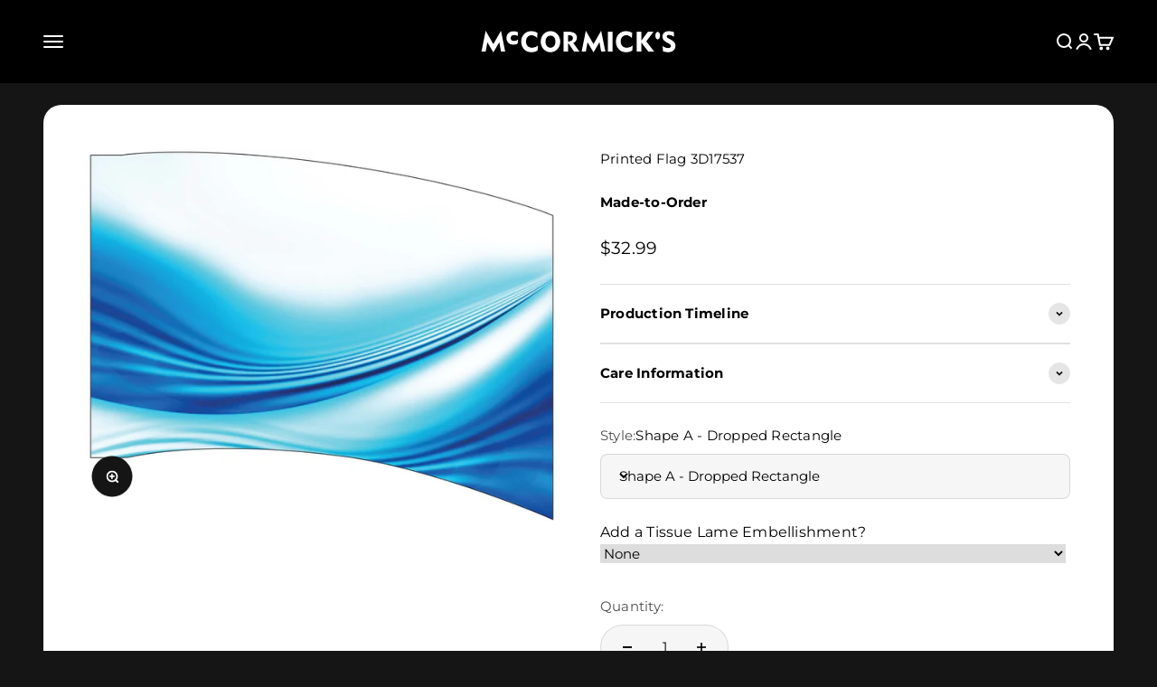

--- FILE ---
content_type: text/html; charset=utf-8
request_url: https://mccormicksnet.com/products/printed-flag-3d17537?option_values=2153028452655&section_id=template--24317935878447__main
body_size: 13144
content:
<section id="shopify-section-template--24317935878447__main" class="shopify-section shopify-section--main-product"><style>
  #shopify-section-template--24317935878447__main {
    --section-background-hash: 054922020920008346060000003430673;
  }

  #shopify-section-template--24317935878447__main + * {
    --previous-section-background-hash: 054922020920008346060000003430673;
  }@media screen and (min-width: 700px) {
      #shopify-section-template--24317935878447__main {
        --section-background-hash: 0;
      }

      #shopify-section-template--24317935878447__main + * {
        --previous-section-background-hash: 0;
      }
    }</style><style>
  #shopify-section-template--24317935878447__main {
    --product-grid: auto / minmax(0, 1fr);
    --product-gallery-media-list-grid: auto / auto-flow 100%;
    --product-gallery-media-list-gap: var(--spacing-0-5);
  }

  @media screen and (max-width: 999px) {
    #shopify-section-template--24317935878447__main {
      --section-spacing-block-start: 0px;
    }
  }

  @media screen and (min-width: 1000px) {
    #shopify-section-template--24317935878447__main {--product-grid: auto / minmax(0, 1.0fr) minmax(0, 1.0fr);
      --product-gallery-media-list-grid: auto / auto-flow 100%;
      --product-gallery-media-list-gap: calc(var(--grid-gutter) / 2);
    }}

  @media screen and (min-width: 1400px) {
    #shopify-section-template--24317935878447__main {
      --product-gallery-media-list-gap: var(--grid-gutter);
    }
  }
</style><div class="section section--tight  section-boxed bg-custom text-custom"style="--background: 255 255 255; --text-color: 0 0 0; --input-background: 246 246 246;">
  <product-rerender id="product-info-8195456270639-template--24317935878447__main" observe-form="product-form-8195456270639-template--24317935878447__main" allow-partial-rerender>
    <div class="product"><product-gallery form="product-form-8195456270639-template--24317935878447__main" filtered-indexes="[]"allow-zoom="3" class="product-gallery product-gallery--mobile-dots product-gallery--desktop-carousel  product-gallery--mobile-expanded"><div class="product-gallery__ar-wrapper">
    <div class="product-gallery__media-list-wrapper"><media-carousel desktop-mode="carousel_thumbnails_bottom" adaptive-height initial-index="0"  id="product-gallery-8195456270639-template--24317935878447__main" class="product-gallery__media-list full-bleed scroll-area md:unbleed"><div class="product-gallery__media  snap-center" data-media-type="image" data-media-id="33170741494063" ><img src="//mccormicksnet.com/cdn/shop/products/3D17537-2_16372015-b94a-43ee-bf6d-69b147887820.jpg?v=1679607125&amp;width=1200" alt="Printed Flag 3D17537" srcset="//mccormicksnet.com/cdn/shop/products/3D17537-2_16372015-b94a-43ee-bf6d-69b147887820.jpg?v=1679607125&amp;width=200 200w, //mccormicksnet.com/cdn/shop/products/3D17537-2_16372015-b94a-43ee-bf6d-69b147887820.jpg?v=1679607125&amp;width=300 300w, //mccormicksnet.com/cdn/shop/products/3D17537-2_16372015-b94a-43ee-bf6d-69b147887820.jpg?v=1679607125&amp;width=400 400w, //mccormicksnet.com/cdn/shop/products/3D17537-2_16372015-b94a-43ee-bf6d-69b147887820.jpg?v=1679607125&amp;width=500 500w, //mccormicksnet.com/cdn/shop/products/3D17537-2_16372015-b94a-43ee-bf6d-69b147887820.jpg?v=1679607125&amp;width=600 600w, //mccormicksnet.com/cdn/shop/products/3D17537-2_16372015-b94a-43ee-bf6d-69b147887820.jpg?v=1679607125&amp;width=700 700w, //mccormicksnet.com/cdn/shop/products/3D17537-2_16372015-b94a-43ee-bf6d-69b147887820.jpg?v=1679607125&amp;width=800 800w, //mccormicksnet.com/cdn/shop/products/3D17537-2_16372015-b94a-43ee-bf6d-69b147887820.jpg?v=1679607125&amp;width=1000 1000w, //mccormicksnet.com/cdn/shop/products/3D17537-2_16372015-b94a-43ee-bf6d-69b147887820.jpg?v=1679607125&amp;width=1200 1200w" width="1200" height="957" loading="eager" fetchpriority="high" sizes="(max-width: 740px) calc(100vw - 40px), (max-width: 999px) calc(100vw - 64px), min(760px, 42vw)" class="rounded"></div></media-carousel><div class="product-gallery__zoom ">
          <button type="button" is="product-zoom-button" class="circle-button circle-button--fill ring">
            <span class="sr-only">Zoom</span><svg role="presentation" fill="none" stroke-width="2" focusable="false" width="15" height="15" class="icon icon-image-zoom" viewBox="0 0 15 15">
        <circle cx="7.067" cy="7.067" r="6.067" stroke="currentColor"></circle>
        <path d="M11.4 11.4 14 14" stroke="currentColor" stroke-linecap="round" stroke-linejoin="round"></path>
        <path d="M7 4v6M4 7h6" stroke="currentColor"></path>
      </svg></button>
        </div></div></div></product-gallery><safe-sticky class="product-info"><div class="product-info__block-item" data-block-id="title" data-block-type="title" ><h1 class="product-info__title h2">Printed Flag 3D17537</h1></div><div class="product-info__block-item" data-block-id="39d5830c-902a-42dc-9c02-f15d5fb2f894" data-block-type="text" ><div class="product-info__text">
              <div class="prose"><p><strong>Made-to-Order</strong></p></div>
            </div></div><div class="product-info__block-item" data-block-id="price" data-block-type="price" ><div class="product-info__price">
              <div class="rating-with-text"><price-list class="price-list price-list--lg "><sale-price class="text-lg">
      <span class="sr-only">Sale price</span>$32.99</sale-price></price-list></div></div></div><div class="product-info__block-group accordion-group" data-group-type="accordion-group"><div class="product-info__block-item" data-block-id="collapsible_text_XJtEax" data-block-type="collapsible-text" ><details  class="product-info__accordion accordion  group" aria-expanded="false" is="accordion-disclosure"  >
  <summary><div class="accordion__toggle bold"><div class="text-with-icon"><span >Production Timeline</span>
        </div><span class="circle-chevron group-hover:colors group-expanded:colors group-expanded:rotate"><svg role="presentation" focusable="false" width="8" height="6" class="icon icon-chevron-bottom-small" viewBox="0 0 8 6">
        <path d="m1 1.5 3 3 3-3" fill="none" stroke="currentColor" stroke-width="1.5"></path>
      </svg></span>
    </div>
  </summary>

  <div class="accordion__content"><div class="prose"><p>Current Expected Production Time - <strong>7 Days</strong></p><p>Flags with Embellishments - <strong>14 Days</strong></p><p>McCormick's is proud to provide industry leading production times for our products in most cases. There are times where some products may take longer to produce and/or ship than we would otherwise like. We do our best to plan for known seasonal volume increases and often run extra overtime shifts, but sometimes supply and demand levels and factors outside the scope of our control necessitate us extending anticipated delivery times. These projections consider overall customer order volumes, availability of raw materials, supply chain considerations, staffing levels, and other factors.</p><p><strong>These are estimates and are subject to change. It is highly likely that production times will get longer in the summer, so we encourage our customers to order as early as they can.</strong></p><p>Production timeline begins when order is received, final design has been approved, and payment has been arranged. Times and prices may vary during peak season – see our <a href="/pages/current-production-timeline" target="_blank" title="Current Production Timeline">current timetables</a> for more detail.</p></div></div>
</details></div><div class="product-info__block-item" data-block-id="collapsible_text_WEyipV" data-block-type="collapsible-text" ><details  class="product-info__accordion accordion  group" aria-expanded="false" is="accordion-disclosure"  >
  <summary><div class="accordion__toggle bold"><div class="text-with-icon"><span >Care Information</span>
        </div><span class="circle-chevron group-hover:colors group-expanded:colors group-expanded:rotate"><svg role="presentation" focusable="false" width="8" height="6" class="icon icon-chevron-bottom-small" viewBox="0 0 8 6">
        <path d="m1 1.5 3 3 3-3" fill="none" stroke="currentColor" stroke-width="1.5"></path>
      </svg></span>
    </div>
  </summary>

  <div class="accordion__content"><div class="prose"><ul><li>We highly recommend the use of practice flags for daily use to protect your show flags from the rigors of daily rehearsal.</li><li>If flags become wet, be sure to hang dry each flag individually. <strong>Do not store flags wet. </strong>Do not wrap or roll wet flags to avoid color transfer.</li><li>Due to their delicate nature, Lamé, Foil, and Crepe fabrics require additional caution. Lamé is the most delicate and will shred easily if flags are grounded, come into contact with sharp objects or are caught in the wheels of props or other field equipment.</li><li>To prevent minor cuts or holes from becoming larger, apply clear finger nail polish or Fray Check to the torn edges.</li><li>Solid, assembled, & sewn-piece flags must be <strong>hand washed</strong> in cold or lukewarm water with a mild detergent. Hang or lay flat separately to dry.</li><li>Fully printed flags can be machine washed on cold and tumbled dry on low.</li><li>Do not store solid, assembled, or sewn-piece flags wet or allow different colors to come into contact with each other when wet. Fully printed flags are colorfast.</li><li>To iron, use a medium heat setting with constant movement.</li><li>Grass stains are best removed with commercial pre-soaks or sprays.</li><li>Do not attempt to remove other types of stains with chemicals, as they may affect the colorfastness of the material.</li></ul><p><strong>Improper cleaning or drying can result in the fading or bleeding of colors and is not covered by our warranty. Avoid contact with abrasive surfaces to promote longevity of each flag.</strong></p></div></div>
</details></div></div><div class="product-info__block-item" data-block-id="a6e97591-a436-4c4c-acb9-adbea73eabb3" data-block-type="variant-picker" ><div class="product-info__variant-picker"><variant-picker class="variant-picker" section-id="template--24317935878447__main" handle="printed-flag-3d17537" form-id="product-form-8195456270639-template--24317935878447__main" update-url><script data-variant type="application/json">{"id":44742369607983,"title":"Shape B - Rectangle","option1":"Shape B - Rectangle","option2":null,"option3":null,"sku":"3D17537-B","requires_shipping":true,"taxable":true,"featured_image":null,"available":true,"name":"Printed Flag 3D17537 - Shape B - Rectangle","public_title":"Shape B - Rectangle","options":["Shape B - Rectangle"],"price":3299,"weight":159,"compare_at_price":null,"inventory_management":null,"barcode":null,"requires_selling_plan":false,"selling_plan_allocations":[]}</script>

      <fieldset class="variant-picker__option">
        <div class="variant-picker__option-info">
          <div class="h-stack gap-2">
            <legend class="text-subdued">Style:</legend>
            <span>Shape B - Rectangle</span>
          </div></div><div class="relative">
            <button type="button" class="select" aria-controls="popover-variant-picker-template--24317935878447__main-8195456270639-1" aria-expanded="false">
              <span id="popover-variant-picker-template--24317935878447__main-8195456270639-1-selected-value">Shape B - Rectangle</span><svg role="presentation" focusable="false" width="10" height="7" class="select-chevron icon icon-chevron-bottom" viewBox="0 0 10 7">
        <path d="m1 1 4 4 4-4" fill="none" stroke="currentColor" stroke-width="2"></path>
      </svg></button>

            <x-popover id="popover-variant-picker-template--24317935878447__main-8195456270639-1" class="popover" initial-focus="[aria-selected='true']" close-on-listbox-select anchor-horizontal="start" anchor-vertical="end">
              <p class="h5" slot="title">Style</p><div data-option-selector class="popover-listbox"><label class="popover-listbox__option " for="product-form-8195456270639-template--24317935878447__main-option1-2153028419887">
                        <input class="sr-only" form="product-form-8195456270639-template--24317935878447__main" type="radio" id="product-form-8195456270639-template--24317935878447__main-option1-2153028419887" name="product-form-8195456270639-template--24317935878447__main-option1"  data-option-position="1" value="2153028419887" >Shape A - Dropped Rectangle</label><label class="popover-listbox__option " for="product-form-8195456270639-template--24317935878447__main-option1-2153028452655">
                        <input class="sr-only" form="product-form-8195456270639-template--24317935878447__main" type="radio" id="product-form-8195456270639-template--24317935878447__main-option1-2153028452655" name="product-form-8195456270639-template--24317935878447__main-option1"  data-option-position="1" value="2153028452655" checked>Shape B - Rectangle</label><label class="popover-listbox__option " for="product-form-8195456270639-template--24317935878447__main-option1-2153028485423">
                        <input class="sr-only" form="product-form-8195456270639-template--24317935878447__main" type="radio" id="product-form-8195456270639-template--24317935878447__main-option1-2153028485423" name="product-form-8195456270639-template--24317935878447__main-option1"  data-option-position="1" value="2153028485423" >Shape C - Angle</label><label class="popover-listbox__option " for="product-form-8195456270639-template--24317935878447__main-option1-2153028518191">
                        <input class="sr-only" form="product-form-8195456270639-template--24317935878447__main" type="radio" id="product-form-8195456270639-template--24317935878447__main-option1-2153028518191" name="product-form-8195456270639-template--24317935878447__main-option1"  data-option-position="1" value="2153028518191" >Shape D - Extended Top</label><label class="popover-listbox__option " for="product-form-8195456270639-template--24317935878447__main-option1-2153028550959">
                        <input class="sr-only" form="product-form-8195456270639-template--24317935878447__main" type="radio" id="product-form-8195456270639-template--24317935878447__main-option1-2153028550959" name="product-form-8195456270639-template--24317935878447__main-option1"  data-option-position="1" value="2153028550959" >Shape E - Teardrop</label><label class="popover-listbox__option " for="product-form-8195456270639-template--24317935878447__main-option1-2153028583727">
                        <input class="sr-only" form="product-form-8195456270639-template--24317935878447__main" type="radio" id="product-form-8195456270639-template--24317935878447__main-option1-2153028583727" name="product-form-8195456270639-template--24317935878447__main-option1"  data-option-position="1" value="2153028583727" >Shape F - Scalloped Edge</label><label class="popover-listbox__option " for="product-form-8195456270639-template--24317935878447__main-option1-2153028616495">
                        <input class="sr-only" form="product-form-8195456270639-template--24317935878447__main" type="radio" id="product-form-8195456270639-template--24317935878447__main-option1-2153028616495" name="product-form-8195456270639-template--24317935878447__main-option1"  data-option-position="1" value="2153028616495" >Shape G - Rounded Bottom</label><label class="popover-listbox__option " for="product-form-8195456270639-template--24317935878447__main-option1-2153028649263">
                        <input class="sr-only" form="product-form-8195456270639-template--24317935878447__main" type="radio" id="product-form-8195456270639-template--24317935878447__main-option1-2153028649263" name="product-form-8195456270639-template--24317935878447__main-option1"  data-option-position="1" value="2153028649263" >Shape H - Tails</label></div>
            </x-popover>
          </div></fieldset></variant-picker></div></div><div class="product-info__block-item" data-block-id="AR1BLQnBnZTBqbHI0Q__d9f8e424-b6d2-4a5c-9e41-2d65cf1255fb-1" data-block-type="@app" ><div id="shopify-block-AR1BLQnBnZTBqbHI0Q__d9f8e424-b6d2-4a5c-9e41-2d65cf1255fb" class="shopify-block shopify-app-block"><!--
RULES:
ALL SCRIPTS MUST HAVE THE pc-loader-script CLASS to ensure they are not re-loaded by the js-loader.js
-->

<script>
  window.PC_APP_BLOCKS_ACTIVE = true;
  // Define analytics ID active variable from shop metafield
  window.pc_analytics_id_active = "" == "true";
</script>

<script class="pc-loader-script" src="https://cdn.shopify.com/extensions/019bc20f-cfe8-7f23-8946-5b966d177ee1/prod-customizer-staging-46/assets/js-loader.js"></script>
<script class="pc-loader-script" defer>
  document.addEventListener('DOMContentLoaded', () => {
    if (!window.PRODUCT_APP_BLOCK_ITEMS_DISPLAYED) {
      window.PRODUCT_APP_BLOCK_ITEMS_DISPLAYED = true
      _pc_loadPCBlockCode("pc-product-app-block-codeholder")
    }
  });
</script>

<template id="pc-product-app-block-codeholder" style="display: none;">

  

  

  

  <script>
    
  </script>

  <!-- BEGIN app snippet: product-customizer --><div class="product-customizer-options" data-product-id="8195456270639" data-product-price="3299" data-version="2.0.0">
  <div class="product-customizer-loading"  style="display: none;" >
    Loading Your Options<br />
    <svg xmlns="http://www.w3.org/2000/svg" xmlns:xlink="http://www.w3.org/1999/xlink" style="margin: auto; background: rgb(255, 255, 255); display: block; shape-rendering: auto;" width="30px" height="30px" viewBox="0 0 100 100" preserveAspectRatio="xMidYMid">
      <circle cx="50" cy="50" r="32" stroke-width="8" stroke="#f5323f" stroke-dasharray="50.26548245743669 50.26548245743669" fill="none" stroke-linecap="round">
        <animateTransform attributeName="transform" type="rotate" repeatCount="indefinite" dur="1s" keyTimes="0;1" values="0 50 50;360 50 50"></animateTransform>
      </circle>
    </svg>
  </div>
  <div class="product-customizer-content" ><div class="product-customizer-option option-type-select " data-option-id="685971" data-product-option-id="13098388" data-option-name="lame-embellishment"  ><label for="8195456270639_option_1">Add a Tissue Lame Embellishment?</label>
      <div><span class="product-customizer-select-wrap">
            <select id="8195456270639_option_1" name="properties[Lame' Embellishment]" ><option value="">None</option><option value="Bottom" data-index="0">Bottom (+$9.99)</option><option value="Corner" data-index="1">Corner (+$9.99)</option></select>
          </span></div>
    </div><div class="product-customizer-option option-type-select option-required" data-option-id="686975" data-product-option-id="13098389" data-option-name="tissue-lame-color"  ><label for="8195456270639_option_2">Tissue Lame Color</label>
      <div><span class="product-customizer-select-wrap">
            <select id="8195456270639_option_2" name="properties[Tissue Lame Color]" required="required"><option value="">Please choose one</option><option value="Lilac" data-index="0">Lilac</option><option value="Pink" data-index="1">Pink</option><option value="Light Blue" data-index="2">Light Blue</option><option value="Peach" data-index="3">Peach</option><option value="Aqua" data-index="4">Aqua</option><option value="Black" data-index="5">Black</option><option value="Silver" data-index="6">Silver</option><option value="Gold" data-index="7">Gold</option><option value="Dark Gold" data-index="8">Dark Gold</option><option value="Copper" data-index="9">Copper</option><option value="Purple" data-index="10">Purple</option><option value="Fuchsia" data-index="11">Fuchsia</option><option value="Kelly Green" data-index="12">Kelly Green</option><option value="Arabian Blue" data-index="13">Arabian Blue</option><option value="Royal Blue" data-index="14">Royal Blue</option><option value="Orange" data-index="15">Orange</option><option value="Lime" data-index="16">Lime</option><option value="Sunburst" data-index="17">Sunburst</option><option value="Pink Pearl" data-index="18">Pink Pearl</option><option value="Sapphire" data-index="19">Sapphire</option><option value="Electric Blue" data-index="20">Electric Blue</option><option value="Rosebud" data-index="21">Rosebud</option><option value="Wineberry" data-index="22">Wineberry</option><option value="Copperplate" data-index="23">Copperplate</option><option value="Brandy" data-index="24">Brandy</option><option value="Mocha" data-index="25">Mocha</option><option value="Fiesta" data-index="26">Fiesta</option><option value="Citrine" data-index="27">Citrine</option><option value="Atlantis" data-index="28">Atlantis</option><option value="Deep Sea" data-index="29">Deep Sea</option><option value="Slate" data-index="30">Slate</option><option value="Eggplant" data-index="31">Eggplant</option><option value="Blackberry" data-index="32">Blackberry</option><option value="Shocking Pink" data-index="33">Shocking Pink</option><option value="Pine" data-index="34">Pine</option><option value="Graphite" data-index="35">Graphite</option><option value="Nugget" data-index="36">Nugget</option><option value="Grape" data-index="37">Grape</option><option value="Amaretto" data-index="38">Amaretto</option><option value="Fire" data-index="39">Fire</option><option value="Goldplate" data-index="40">Goldplate</option><option value="Spice" data-index="41">Spice</option></select>
          </span></div>
    </div></div>
</div><p class="product-customizer-customizations-total" data-product-id="8195456270639">
      
        Customizations Total:
      
      <span>$0.00</span>
    </p>
    <noscript><input type="hidden" name="properties[_js_disabled]" value="yes" /></noscript>
    <noscript><p>NOTICE: This order won't be fulfilled because the customizations require JavaScript to be enabled. Please enable JavaScript to continue shopping.</p></noscript>
<!-- END app snippet -->
  

  

  <!-- BEGIN app snippet: product-customizer-asw -->
<link rel="preload" href="https://cdnjs.cloudflare.com/ajax/libs/animate.css/4.0.0/animate.min.css" as="style" onload="this.onload=null;this.rel='stylesheet'">
<style>
  #asw-core-loading{
    position: fixed;
    top: 50%;
    left: 0;
    z-index: 99999;
    box-shadow: 0px 0px 20px #006e52;
    background-color: #006e52;
    border-radius: 0px 5px 5px 0px;
    text-align: center;
    padding: 10px;
    color: white;
  }
  .asw-core-hidden{
    display: none !important;
  }
</style>
<div id="asw-core-loading" class="animate__animated animate__pulse animate__infinite asw-core-hidden">
  <svg version="1.0" xmlns="http://www.w3.org/2000/svg" width="45.000000pt" height="45.000000pt" viewBox="0 0 65.000000 75.000000" preserveAspectRatio="xMidYMid meet">
    <g transform="translate(0.000000,75.000000) scale(0.100000,-0.100000)" fill="#ffffff" stroke="none">
       <path d="M408 645 c-8 -19 -8 -31 0 -51 10 -21 18 -25 44 -22 17 2 33 9 36 16
          3 9 -5 12 -24 10 -21 -2 -29 2 -32 16 -6 28 12 40 39 25 13 -6 27 -17 31 -23
          5 -7 8 -6 8 4 -1 51 -81 71 -102 25z"></path>
       <path d="M320 645 c-30 -7 -71 -16 -90 -20 -19 -4 -56 -14 -82 -22 -45 -14
          -48 -17 -48 -48 0 -55 19 -58 166 -28 71 14 130 27 132 28 2 2 -4 15 -13 29
          -11 16 -15 35 -11 51 4 14 5 25 4 24 -2 0 -28 -6 -58 -14z"></path>
       <path d="M508 544 c-4 -23 -13 -46 -20 -51 -7 -6 -47 -15 -88 -22 -84 -14
          -100 -23 -83 -49 9 -16 18 -100 14 -140 0 -8 -10 -12 -23 -10 -21 3 -23 10
          -26 62 -2 32 0 66 4 75 4 9 8 24 9 34 3 26 19 34 87 41 81 10 108 21 108 46 0
          16 -5 20 -17 16 -10 -2 -91 -20 -181 -38 l-162 -32 2 -155 c2 -108 7 -156 15
          -158 8 -3 13 11 15 38 3 49 27 71 52 50 12 -10 16 -32 16 -88 0 -66 2 -74 18
          -71 13 2 18 17 22 68 5 61 6 65 30 65 22 0 26 -5 30 -39 5 -39 26 -60 34 -34
          3 7 7 34 11 60 4 34 12 51 26 59 29 15 59 -14 59 -58 0 -28 3 -33 25 -33 34 0
          36 15 33 225 -2 117 -6 166 -10 139z"></path>
    </g>
 </svg>
 <div id="asw-core-loading-text">
 </div>
</div>






  
    

    

    

    <script>
        window.aswm_on_product_page = true;
        window.product_id = `
      8195456270639
    `;
        window.this_product_variants = `44742191120687, 44742369607983, 44742369640751, 44742369673519, 44742369706287, 44742369739055, 44742369771823, 44742369804591`.split(',').map(function(vid){
          return Number(vid);
        });
    </script>
  
  

  
  <script>
    function run_pc_js_init(){
      window.shopstorm = window.shopstorm || {};
      window.shopstorm.shop = window.shopstorm.shop || {};
      window.shopstorm.shop.moneyFormat = window.shopstorm.shop.moneyFormat || '${{amount}}';
      window.shopstorm.apps = window.shopstorm.apps || {};
      window.shopstorm.apps.productCustomizer = window.shopstorm.apps.productCustomizer || {};
      if (typeof(shopstorm.apps.productCustomizer.$) === 'undefined' && typeof($) !== 'undefined') { shopstorm.apps.productCustomizer.$ = $; }
      window.shopstorm.apps.productCustomizer.pricingVariantId = window.shopstorm.apps.productCustomizer.pricingVariantId || '44824452989231';
      window.shopstorm.apps.productCustomizer.options = window.shopstorm.apps.productCustomizer.options || [];
      window.shopstorm.ConditionalLogic = window.shopstorm.ConditionalLogic || {};
      shopstorm.apps.productCustomizer.options.push({ id: "8195456270639", handle: "printed-flag-3d17537",  title: "Printed Flag 3D17537", data: {"000000000000000000000013098388":"{\"position\":\"0000001000\",\"type\":\"select\",\"options\":\"Bottom,Corner\",\"option_prices\":\"999,999\",\"description\":\"\",\"placeholder\":\"None\",\"required\":\"0\",\"label\":\"Add a Tissue Lame Embellishment?\",\"fonts\":\"0\",\"option_id\":\"685971\",\"product_option_id\":\"13098388\",\"name\":\"Lame' Embellishment\"}","000000000000000000000013098389":"{\"position\":\"0000002000\",\"type\":\"select\",\"options\":\"Lilac,Pink,Light Blue,Peach,Aqua,Black,Silver,Gold,Dark Gold,Copper,Purple,Fuchsia,Kelly Green,Arabian Blue,Royal Blue,Orange,Lime,Sunburst,Pink Pearl,Sapphire,Electric Blue,Rosebud,Wineberry,Copperplate,Brandy,Mocha,Fiesta,Citrine,Atlantis,Deep Sea,Slate,Eggplant,Blackberry,Shocking Pink,Pine,Graphite,Nugget,Grape,Amaretto,Fire,Goldplate,Spice\",\"option_prices\":\"\",\"description\":\"\",\"placeholder\":\"Please choose one\",\"required\":\"1\",\"label\":\"\",\"fonts\":\"0\",\"option_id\":\"686975\",\"product_option_id\":\"13098389\",\"name\":\"Tissue Lame Color\"}"}, discount: 0 });
      shopstorm.ConditionalLogic.rules = (shopstorm.ConditionalLogic.rules || []).concat([{"logic_match":"any","position":1000,"conditions":[],"actions":[]},{"logic_match":"any","position":1000,"conditions":[{"product_option_id":13098388,"operator":"is","value":"Corner"},{"product_option_id":13098388,"operator":"is","value":"Bottom"}],"actions":[{"action_type":"show","product_option_id":13098389}]}]);
      shopstorm.jsSection = 'product-customizer:product-init';
      shopstorm.apps.productCustomizer.swatchTriggered = true;
      shopstorm.ConditionalLogic.$ = window.pc$;
    }
    var aswm_pp_config_data = Object.freeze(new Array(
      String(`&lt;!-- BEGIN app snippet: product-customizer --&gt;&lt;div class=&quot;product-customizer-options&quot; data-product-id=&quot;8195456270639&quot; data-product-price=&quot;3299&quot; data-version=&quot;2.0.0&quot;&gt;  &lt;div class=&quot;product-customizer-loading&quot;  style=&quot;display: none;&quot; &gt;    Loading Your Options&lt;br /&gt;    &lt;svg xmlns=&quot;http://www.w3.org/2000/svg&quot; xmlns:xlink=&quot;http://www.w3.org/1999/xlink&quot; style=&quot;margin: auto; background: rgb(255, 255, 255); display: block; shape-rendering: auto;&quot; width=&quot;30px&quot; height=&quot;30px&quot; viewBox=&quot;0 0 100 100&quot; preserveAspectRatio=&quot;xMidYMid&quot;&gt;      &lt;circle cx=&quot;50&quot; cy=&quot;50&quot; r=&quot;32&quot; stroke-width=&quot;8&quot; stroke=&quot;#f5323f&quot; stroke-dasharray=&quot;50.26548245743669 50.26548245743669&quot; fill=&quot;none&quot; stroke-linecap=&quot;round&quot;&gt;        &lt;animateTransform attributeName=&quot;transform&quot; type=&quot;rotate&quot; repeatCount=&quot;indefinite&quot; dur=&quot;1s&quot; keyTimes=&quot;0;1&quot; values=&quot;0 50 50;360 50 50&quot;&gt;&lt;/animateTransform&gt;      &lt;/circle&gt;    &lt;/svg&gt;  &lt;/div&gt;  &lt;div class=&quot;product-customizer-content&quot; &gt;&lt;div class=&quot;product-customizer-option option-type-select &quot; data-option-id=&quot;685971&quot; data-product-option-id=&quot;13098388&quot; data-option-name=&quot;lame-embellishment&quot;  &gt;&lt;label for=&quot;8195456270639_option_1&quot;&gt;Add a Tissue Lame Embellishment?&lt;/label&gt;      &lt;div&gt;&lt;span class=&quot;product-customizer-select-wrap&quot;&gt;            &lt;select id=&quot;8195456270639_option_1&quot; name=&quot;properties[Lame&#39; Embellishment]&quot; &gt;&lt;option value=&quot;&quot;&gt;None&lt;/option&gt;&lt;option value=&quot;Bottom&quot; data-index=&quot;0&quot;&gt;Bottom (+$9.99)&lt;/option&gt;&lt;option value=&quot;Corner&quot; data-index=&quot;1&quot;&gt;Corner (+$9.99)&lt;/option&gt;&lt;/select&gt;          &lt;/span&gt;&lt;/div&gt;    &lt;/div&gt;&lt;div class=&quot;product-customizer-option option-type-select option-required&quot; data-option-id=&quot;686975&quot; data-product-option-id=&quot;13098389&quot; data-option-name=&quot;tissue-lame-color&quot;  &gt;&lt;label for=&quot;8195456270639_option_2&quot;&gt;Tissue Lame Color&lt;/label&gt;      &lt;div&gt;&lt;span class=&quot;product-customizer-select-wrap&quot;&gt;            &lt;select id=&quot;8195456270639_option_2&quot; name=&quot;properties[Tissue Lame Color]&quot; required=&quot;required&quot;&gt;&lt;option value=&quot;&quot;&gt;Please choose one&lt;/option&gt;&lt;option value=&quot;Lilac&quot; data-index=&quot;0&quot;&gt;Lilac&lt;/option&gt;&lt;option value=&quot;Pink&quot; data-index=&quot;1&quot;&gt;Pink&lt;/option&gt;&lt;option value=&quot;Light Blue&quot; data-index=&quot;2&quot;&gt;Light Blue&lt;/option&gt;&lt;option value=&quot;Peach&quot; data-index=&quot;3&quot;&gt;Peach&lt;/option&gt;&lt;option value=&quot;Aqua&quot; data-index=&quot;4&quot;&gt;Aqua&lt;/option&gt;&lt;option value=&quot;Black&quot; data-index=&quot;5&quot;&gt;Black&lt;/option&gt;&lt;option value=&quot;Silver&quot; data-index=&quot;6&quot;&gt;Silver&lt;/option&gt;&lt;option value=&quot;Gold&quot; data-index=&quot;7&quot;&gt;Gold&lt;/option&gt;&lt;option value=&quot;Dark Gold&quot; data-index=&quot;8&quot;&gt;Dark Gold&lt;/option&gt;&lt;option value=&quot;Copper&quot; data-index=&quot;9&quot;&gt;Copper&lt;/option&gt;&lt;option value=&quot;Purple&quot; data-index=&quot;10&quot;&gt;Purple&lt;/option&gt;&lt;option value=&quot;Fuchsia&quot; data-index=&quot;11&quot;&gt;Fuchsia&lt;/option&gt;&lt;option value=&quot;Kelly Green&quot; data-index=&quot;12&quot;&gt;Kelly Green&lt;/option&gt;&lt;option value=&quot;Arabian Blue&quot; data-index=&quot;13&quot;&gt;Arabian Blue&lt;/option&gt;&lt;option value=&quot;Royal Blue&quot; data-index=&quot;14&quot;&gt;Royal Blue&lt;/option&gt;&lt;option value=&quot;Orange&quot; data-index=&quot;15&quot;&gt;Orange&lt;/option&gt;&lt;option value=&quot;Lime&quot; data-index=&quot;16&quot;&gt;Lime&lt;/option&gt;&lt;option value=&quot;Sunburst&quot; data-index=&quot;17&quot;&gt;Sunburst&lt;/option&gt;&lt;option value=&quot;Pink Pearl&quot; data-index=&quot;18&quot;&gt;Pink Pearl&lt;/option&gt;&lt;option value=&quot;Sapphire&quot; data-index=&quot;19&quot;&gt;Sapphire&lt;/option&gt;&lt;option value=&quot;Electric Blue&quot; data-index=&quot;20&quot;&gt;Electric Blue&lt;/option&gt;&lt;option value=&quot;Rosebud&quot; data-index=&quot;21&quot;&gt;Rosebud&lt;/option&gt;&lt;option value=&quot;Wineberry&quot; data-index=&quot;22&quot;&gt;Wineberry&lt;/option&gt;&lt;option value=&quot;Copperplate&quot; data-index=&quot;23&quot;&gt;Copperplate&lt;/option&gt;&lt;option value=&quot;Brandy&quot; data-index=&quot;24&quot;&gt;Brandy&lt;/option&gt;&lt;option value=&quot;Mocha&quot; data-index=&quot;25&quot;&gt;Mocha&lt;/option&gt;&lt;option value=&quot;Fiesta&quot; data-index=&quot;26&quot;&gt;Fiesta&lt;/option&gt;&lt;option value=&quot;Citrine&quot; data-index=&quot;27&quot;&gt;Citrine&lt;/option&gt;&lt;option value=&quot;Atlantis&quot; data-index=&quot;28&quot;&gt;Atlantis&lt;/option&gt;&lt;option value=&quot;Deep Sea&quot; data-index=&quot;29&quot;&gt;Deep Sea&lt;/option&gt;&lt;option value=&quot;Slate&quot; data-index=&quot;30&quot;&gt;Slate&lt;/option&gt;&lt;option value=&quot;Eggplant&quot; data-index=&quot;31&quot;&gt;Eggplant&lt;/option&gt;&lt;option value=&quot;Blackberry&quot; data-index=&quot;32&quot;&gt;Blackberry&lt;/option&gt;&lt;option value=&quot;Shocking Pink&quot; data-index=&quot;33&quot;&gt;Shocking Pink&lt;/option&gt;&lt;option value=&quot;Pine&quot; data-index=&quot;34&quot;&gt;Pine&lt;/option&gt;&lt;option value=&quot;Graphite&quot; data-index=&quot;35&quot;&gt;Graphite&lt;/option&gt;&lt;option value=&quot;Nugget&quot; data-index=&quot;36&quot;&gt;Nugget&lt;/option&gt;&lt;option value=&quot;Grape&quot; data-index=&quot;37&quot;&gt;Grape&lt;/option&gt;&lt;option value=&quot;Amaretto&quot; data-index=&quot;38&quot;&gt;Amaretto&lt;/option&gt;&lt;option value=&quot;Fire&quot; data-index=&quot;39&quot;&gt;Fire&lt;/option&gt;&lt;option value=&quot;Goldplate&quot; data-index=&quot;40&quot;&gt;Goldplate&lt;/option&gt;&lt;option value=&quot;Spice&quot; data-index=&quot;41&quot;&gt;Spice&lt;/option&gt;&lt;/select&gt;          &lt;/span&gt;&lt;/div&gt;    &lt;/div&gt;&lt;/div&gt;&lt;/div&gt;&lt;p class=&quot;product-customizer-customizations-total&quot; data-product-id=&quot;8195456270639&quot;&gt;              Customizations Total:            &lt;span&gt;$0.00&lt;/span&gt;    &lt;/p&gt;    &lt;noscript&gt;&lt;input type=&quot;hidden&quot; name=&quot;properties[_js_disabled]&quot; value=&quot;yes&quot; /&gt;&lt;/noscript&gt;    &lt;noscript&gt;&lt;p&gt;NOTICE: This order won&#39;t be fulfilled because the customizations require JavaScript to be enabled. Please enable JavaScript to continue shopping.&lt;/p&gt;&lt;/noscript&gt;&lt;!-- END app snippet --&gt;  `).replace(/\'/g,"\\'"),
      String(`    &lt;div class=&quot;product-customizer-options aswm-mode&quot; data-product-id=&quot;4538964967560&quot; data-product-price=&quot;7800&quot; data-version=&quot;2.0.0&quot;&gt;      &lt;div class=&quot;product-customizer-loading&quot;&gt;        Loading Your Options        &lt;svg xmlns=&quot;http://www.w3.org/2000/svg&quot; xmlns:xlink=&quot;http://www.w3.org/1999/xlink&quot; style=&quot;margin: auto; background: rgb(255, 255, 255); display: block; shape-rendering: auto;&quot; width=&quot;30px&quot; height=&quot;30px&quot; viewBox=&quot;0 0 100 100&quot; preserveAspectRatio=&quot;xMidYMid&quot;&gt;          &lt;circle cx=&quot;50&quot; cy=&quot;50&quot; r=&quot;32&quot; stroke-width=&quot;8&quot; stroke=&quot;#f5323f&quot; stroke-dasharray=&quot;50.26548245743669 50.26548245743669&quot; fill=&quot;none&quot; stroke-linecap=&quot;round&quot;&gt;            &lt;animateTransform attributeName=&quot;transform&quot; type=&quot;rotate&quot; repeatCount=&quot;indefinite&quot; dur=&quot;1s&quot; keyTimes=&quot;0;1&quot; values=&quot;0 50 50;360 50 50&quot;&gt;&lt;/animateTransform&gt;          &lt;/circle&gt;        &lt;/svg&gt;      &lt;/div&gt;&lt;br&gt;&lt;br&gt;      &lt;div class=&quot;product-customizer-content&quot;&gt;      &lt;div class=&quot;product-customizer-option option-type-select &quot; data-option-id=&quot;447585&quot; data-product-option-id=&quot;9231794&quot; data-option-name=&quot;dropdown&quot;&gt;        &lt;label for=&quot;4538964967560_option_1&quot;&gt;Dropdown&lt;/label&gt;&lt;div&gt;&lt;span class=&quot;product-customizer-select-wrap&quot;&gt;          &lt;select id=&quot;4538964967560_option_1&quot; name=&quot;properties[Dropdown]&quot;&gt;            &lt;option value=&quot;&quot;&gt;Select an option&lt;/option&gt;            &lt;option value=&quot;First Choice&quot; data-index=&quot;0&quot;&gt;First Choice&lt;/option&gt;            &lt;option value=&quot;Second Choice&quot; data-index=&quot;1&quot;&gt;Second Choice&lt;/option&gt;            &lt;option value=&quot;Third Choice&quot; data-index=&quot;2&quot;&gt;Third Choice&lt;/option&gt;&lt;/select&gt;&lt;/span&gt;&lt;/div&gt;&lt;/div&gt;      &lt;div class=&quot;product-customizer-option option-type-text &quot; data-option-id=&quot;447586&quot; data-product-option-id=&quot;9231795&quot; data-option-name=&quot;single-line-text&quot;&gt;        &lt;label for=&quot;4538964967560_option_2&quot;&gt;Single Line Text&lt;/label&gt;        &lt;div&gt;&lt;input type=&quot;text&quot; id=&quot;4538964967560_option_2&quot; name=&quot;properties[Single Line Text]&quot; maxlength=&quot;&quot; placeholder=&quot;Enter something...&quot;&gt;&lt;/div&gt;&lt;/div&gt;        &lt;div class=&quot;product-customizer-option option-type-multiline &quot; data-option-id=&quot;447588&quot; data-product-option-id=&quot;9231866&quot; data-option-name=&quot;paragraph-text&quot;&gt;          &lt;label for=&quot;4538964967560_option_3&quot;&gt;Paragraph Text&lt;/label&gt;&lt;div&gt;            &lt;textarea id=&quot;4538964967560_option_3&quot; name=&quot;properties[Paragraph Text]&quot; maxlength=&quot;&quot; placeholder=&quot;&quot;&gt;&lt;/textarea&gt;&lt;/div&gt;&lt;/div&gt;        &lt;div class=&quot;product-customizer-option option-type-checkbox &quot; data-option-id=&quot;447590&quot; data-product-option-id=&quot;9231868&quot; data-option-name=&quot;single-checkbox&quot;&gt;          &lt;input type=&quot;checkbox&quot; id=&quot;4538964967560_option_4&quot; value=&quot;true&quot; name=&quot;properties[Single Checkbox]&quot;&gt;          &lt;div&gt;&lt;label for=&quot;4538964967560_option_4&quot;&gt;Single Checkbox&lt;/label&gt;&lt;/div&gt;&lt;/div&gt;      &lt;div class=&quot;product-customizer-option option-type-checkbox_group &quot; data-option-id=&quot;447591&quot; data-product-option-id=&quot;9231869&quot; data-option-name=&quot;checkbox-group&quot;&gt;        &lt;label for=&quot;4538964967560_option_5&quot;&gt;Checkbox Group&lt;/label&gt;&lt;div&gt;          &lt;ul&gt;&lt;li&gt;&lt;input type=&quot;checkbox&quot; id=&quot;4538964967560_option_5_0&quot; value=&quot;First Choice&quot;&gt;&lt;label for=&quot;4538964967560_option_5_0&quot;&gt;First Choice&lt;/label&gt;&lt;/li&gt;            &lt;li&gt;&lt;input type=&quot;checkbox&quot; id=&quot;4538964967560_option_5_1&quot; value=&quot;Second Choice&quot;&gt;&lt;label for=&quot;4538964967560_option_5_1&quot;&gt;Second Choice&lt;/label&gt;&lt;/li&gt;&lt;li&gt;&lt;input type=&quot;checkbox&quot; id=&quot;4538964967560_option_5_2&quot; value=&quot;Third Choice&quot;&gt;      &lt;label for=&quot;4538964967560_option_5_2&quot;&gt;Third Choice&lt;/label&gt;&lt;/li&gt;&lt;/ul&gt;&lt;input type=&quot;hidden&quot; id=&quot;4538964967560_option_5&quot; name=&quot;properties[Checkbox Group]&quot; value=&quot;&quot;&gt;&lt;/div&gt;&lt;/div&gt;      &lt;div class=&quot;product-customizer-option option-type-radio &quot; data-option-id=&quot;447592&quot; data-product-option-id=&quot;9231870&quot; data-option-name=&quot;radio-buttons&quot;&gt;        &lt;label for=&quot;4538964967560_option_6&quot;&gt;Radio Buttons&lt;/label&gt; &lt;div&gt;&lt;ul id=&quot;4538964967560_option_6&quot;&gt;&lt;li&gt;&lt;input type=&quot;radio&quot; id=&quot;4538964967560_option_6_0&quot; name=&quot;properties[Radio Buttons]&quot; value=&quot;First Choice&quot;&gt;&lt;label for=&quot;4538964967560_option_6_0&quot;&gt;First Choice&lt;/label&gt;              &lt;/li&gt;&lt;li&gt;                &lt;input type=&quot;radio&quot; id=&quot;4538964967560_option_6_1&quot; name=&quot;properties[Radio Buttons]&quot; value=&quot;Second Choice&quot;&gt;&lt;label for=&quot;4538964967560_option_6_1&quot;&gt;Second Choice&lt;/label&gt;&lt;/li&gt;        &lt;li&gt;&lt;input type=&quot;radio&quot; id=&quot;4538964967560_option_6_2&quot; name=&quot;properties[Radio Buttons]&quot; value=&quot;Third Choice&quot;&gt;          &lt;label for=&quot;4538964967560_option_6_2&quot;&gt;Third Choice&lt;/label&gt;&lt;/li&gt;&lt;/ul&gt;&lt;/div&gt;&lt;/div&gt;          &lt;div class=&quot;product-customizer-option option-type-date &quot; data-option-id=&quot;447593&quot; data-product-option-id=&quot;9231871&quot; data-option-name=&quot;date-picker&quot;&gt;            &lt;label for=&quot;4538964967560_option_7&quot;&gt;Date Picker&lt;/label&gt;&lt;div&gt;&lt;input type=&quot;text&quot; autocomplete=&quot;off&quot; id=&quot;4538964967560_option_7&quot; class=&quot;pc_date&quot; name=&quot;properties[Date Picker]&quot;&gt;&lt;/div&gt;      &lt;/div&gt;&lt;div class=&quot;product-customizer-option option-type-swatch &quot; data-option-id=&quot;447594&quot; data-product-option-id=&quot;9231872&quot; data-option-name=&quot;swatch-picker&quot;&gt;&lt;label for=&quot;4538964967560_option_8&quot;&gt;Swatch Picker&lt;/label&gt;              &lt;div&gt;&lt;span class=&quot;product-customizer-select-wrap&quot;&gt;&lt;select id=&quot;4538964967560_option_8&quot; name=&quot;properties[Swatch Picker]&quot; style=&quot;display:none;&quot;&gt;                &lt;option value=&quot;&quot;&gt;&lt;/option&gt;                &lt;option value=&quot;First Choice&quot; data-index=&quot;0&quot;&gt;First Choice&lt;/option&gt;                &lt;option value=&quot;Second Choice&quot; data-index=&quot;1&quot;&gt;Second Choice&lt;/option&gt;                &lt;option value=&quot;Third Choice&quot; data-index=&quot;2&quot;&gt;Third Choice&lt;/option&gt;&lt;/select&gt;&lt;!--   Custom Swatch Dropdown  --&gt;                &lt;div class=&quot;product-customizer-swatch-wrapper&quot;&gt;&lt;div class=&quot;product-customizer-swatch-container&quot;&gt;&lt;div class=&quot;product-customizer-swatch__trigger&quot;&gt;                  &lt;span class=&quot;product-customizer-selected-swatch&quot;&gt;&lt;span&gt;Select a color...&lt;/span&gt;&lt;/span&gt;                  &lt;div class=&quot;product-customizer-arrow&quot;&gt;&lt;/div&gt;&lt;/div&gt;&lt;div class=&quot;product-customizer-swatches&quot;&gt;                    &lt;span class=&quot;product-customizer-swatch&quot; data-id=&quot;4538964967560_option_8&quot; data-value=&quot;First Choice&quot; data-index=&quot;0&quot;&gt;                      &lt;span style=&quot;background: #000; padding: 0 12px; margin-right: 7px; border-radius:5px;&quot;&gt;&lt;/span&gt;                      &lt;span style=&quot;width: 150px&quot;&gt;&lt;span class=&quot;option-value&quot;&gt;First Choice&lt;/span&gt;&lt;/span&gt;&lt;/span&gt;                      &lt;span class=&quot;product-customizer-swatch&quot; data-id=&quot;4538964967560_option_8&quot; data-value=&quot;Second Choice&quot; data-index=&quot;1&quot;&gt;                        &lt;span style=&quot;background: #FF0000; padding: 0 12px; margin-right: 7px; border-radius:5px;&quot;&gt;&lt;/span&gt;&lt;span style=&quot;width: 150px&quot;&gt;                          &lt;span class=&quot;option-value&quot;&gt;Second Choice&lt;/span&gt;&lt;/span&gt;&lt;/span&gt;&lt;span class=&quot;product-customizer-swatch&quot; data-id=&quot;4538964967560_option_8&quot; data-value=&quot;Third Choice&quot; data-index=&quot;2&quot;&gt;&lt;span style=&quot;background: #0000FF; padding: 0 12px; margin-right: 7px; border-radius:5px;&quot;&gt;&lt;/span&gt;                            &lt;span style=&quot;width: 150px&quot;&gt;&lt;span class=&quot;option-value&quot;&gt;Third Choice&lt;/span&gt;&lt;/span&gt;&lt;/span&gt;&lt;/div&gt;&lt;/div&gt;&lt;/div&gt;&lt;/span&gt;&lt;/div&gt;&lt;/div&gt;                            &lt;div class=&quot;product-customizer-option option-type-file &quot; data-option-id=&quot;447605&quot; data-product-option-id=&quot;9232125&quot; data-option-name=&quot;file-upload&quot;&gt;                              &lt;label for=&quot;4538964967560_option_9&quot;&gt;File Upload&lt;/label&gt;&lt;div&gt;&lt;input type=&quot;file&quot; id=&quot;4538964967560_option_9&quot; name=&quot;properties[File Upload]&quot;&gt;&lt;/div&gt;&lt;/div&gt;&lt;/div&gt;&lt;/div&gt;  `)
    ));
    var aswm_pc_options = aswm_pp_config_data[0];
    var aswm_pc_data = aswm_pp_config_data[1];
  </script>

<script>
  var __aswcx_data = localStorage.getItem("_aswm_s_config");
  const __asw_theme_customize_mode = true;
  const __asw_ignore_redirect = 'true' || 'false';
  const __asw_system_liquid_revision = 202226100;
  var __asw_revision = 202305;
  
  window.shopstorm = window.shopstorm || {}; // Extending the SS object
  window.shopstorm.shop = window.shopstorm.shop || {};
  window.shopstorm.shop.moneyFormat = window.shopstorm.shop.moneyFormat || '${{amount}}';
  window.shopstorm.cart = {};
  
  window.shopstorm.cart.true_cart_count = String(`0`).trim();

  function aswRunWizard(token){
    localStorage.setItem("_aswm_shop_token",token);
    if(__asw_ignore_redirect == 'true'){
      location.href = location.origin + location.pathname
    }
    else location.reload();
  }

  function aswInitWithConfig(){
    if(!__aswcx_data) return;
    localStorage.setItem("_aswm_s_config", __aswcx_data);
  
    try{
      var aswmcx = JSON.parse(__aswcx_data);
      var cart_page_config_a = aswmcx[6];
      var cart_page_config_b = aswmcx[7];
      if(!cart_page_config_a || !cart_page_config_b) throw "ASWMCX Error 681";
      var cart_page_config = {
        id: cart_page_config_a._aswm_cart_form_id,
        index: cart_page_config_a._aswm_cart_form_index,
        index_updated: false,
        resolved: cart_page_config_a._aswm_resolved_cart_form_conflicts,
        line_item_sel: cart_page_config_b._aswm_cart_line_item_layout_sel,
        price_sel: cart_page_config_b._aswm_cart_line_item_price_selectors,
        quantity_sel: cart_page_config_b._aswm_cart_line_item_quantity_sel,
        subtotal_sel: cart_page_config_b._aswm_cart_subtotal_sel,
        cart_count_sel: cart_page_config_b._aswm_cart_count_selector,
        skip_indexes: cart_page_config_b._aswm_cart_form_skip_indexes
      };
      if(cart_page_config.cart_count_sel){
        $(cart_page_config.cart_count_sel).text(shopstorm.cart.true_cart_count);
        var cart_count_monitor_func = function(){ 
          if($(cart_page_config.cart_count_sel).text() != shopstorm.cart.true_cart_count) {
              $(cart_page_config.cart_count_sel).text(shopstorm.cart.true_cart_count);
          }
          
          setTimeout(cart_count_monitor_func, 100);
        }
        cart_count_monitor_func();
      }
      
    }
    catch(e){
      console.log(e);
      // Another one...
    }
  }
  
  async function aswInit($){
    if (typeof(__asw_root) == 'undefined') {
      console.warn("[ASWM] The main endpoint for the wizard is not defined, pointing the Wizard to Production");
      const __asw_root = "https://app.productcustomizer.com";
    }

    if (location.search.indexOf("aswmToken") != -1 || localStorage.getItem("_aswm_shop_token")){
      // We're gonna grab the wizard!
      $("#asw-core-loading-text").text("Loading Wizard...");
      $("#asw-core-loading").removeClass("asw-core-hidden");
      var token = localStorage.getItem("_aswm_shop_token");
      
      if(location.search.indexOf("aswmToken") != -1){
        var search = location.search.substr(1);
        search = search.split("&");
        for (var s in search){
          if (typeof(search) == "object") var sitem = search[s].split("=");
          else sitem = search.split("=");
          if (sitem[0] == "aswmToken"){
            token = sitem[1];
            break;
          }
        }
      }

      if (token){
        localStorage.setItem("_aswm_shop_token",token);
        if(__asw_ignore_redirect == 'true' && location.search.indexOf("aswmPRedirectCustomizer") != -1){
          location.href = location.origin + location.pathname
        }
        $.ajax({
          url: __asw_root + "/wizard/get_wizard?tid="+ Shopify.theme.id +"&revision=" + __asw_system_liquid_revision,
          method: "GET",
          success: function(resp){
            setTimeout(function(resp){
              $("#asw-core-loading").addClass("asw-core-hidden");
              $("body").append(resp);
            },2000,resp);
          },
          error: function(err){
            console.log("[ASWM] Can't get wizard");
            console.log(err.responseJSON);
            return;
          }
        });
      }
      else {
        console.log("[ASWM] Can't get wizard");
        $("#asw-core-loading").addClass("asw-core-hidden");
      }
    }
    else {
      // We're in worker mode
      aswInitWithConfig();
      
      url_endpoint = __asw_root + "/wizard/get_worker?tid="+ Shopify.theme.id +"&revision=" + __asw_system_liquid_revision+"&shop="+Shopify.shop;
      if (aswm_on_product_page) url_endpoint += "&product=1";
      
      $.ajax({
        url: url_endpoint,
        method: "GET",
        success: function(resp){
          $("body").append(resp);
        },
        error: function(err){
          console.log("[ASWM] Can't get wizard");
          console.log(err.responseJSON);
          return;
        }
      });
    }
  }

  function aswGetConfigAndInit($){
    $.ajax({
      url: __asw_root + "/wizard/get_config",
      method: "POST",
      type: "POST",
      crossDomain: !0,
      xhrFields: {
          withCredentials: true
      },
      data: {
          tid: Shopify.theme.id,
      },
      dataType: "text",
      success: function(resp) {
        __aswcx_data = resp;
        aswInit(window.pc$);
      },
      error: function(err) {
        __aswcx_data = '{"0":{},"1":{},"2":{},"3":{},"4":{},"5":{},"6":{},"7":{}}';
        console.log("[ASWM] No Configuration found");
        aswInit(window.pc$);
      }
    });
  }
  
  async function waitForjQuery(){
    if(typeof(window.pc$) != "undefined") {
        if(typeof(window.$) == "undefined") window.$ = window.pc$;
        if(typeof(window.jQuery) == "undefined") window.jQuery = window.pc$;
        
        aswInit(window.pc$);
        return;
    }
    else setTimeout(waitForjQuery, 10);
  }
  window.addEventListener('DOMContentLoaded', waitForjQuery);
</script><!-- END app snippet -->

  <!-- BEGIN app snippet: product-page-css-settings --><style class="pc_css_settings">
  .product-customizer-options {
    width: 100% !important;
  }
  .product-customizer-customizations-total {
    display: none !important;
  }
  .product-customizer-option > label {
    color: #000000 !important;
    font-size: 16px !important;
    font-weight: unset !important;
    margin-top: 0px !important;
    margin-bottom: 0 !important;
  }
  .product-customizer-option select,
  .product-customizer-option textarea,
  .product-customizer-option input:not([type='radio'], [type='checkbox']),
  .product-customizer-option.option-type-swatch .product-customizer-swatch__trigger {
    vertical-align: middle !important;
    background-color: #f8f8f8 !important;
    color: #000000 !important;
    border-color: #e1e1e1 !important;
    width: 100% !important;
    border-width: 1px !important;
    border-style: solid !important;
    border-radius: 7pxpx !important;
    font-size: 17px !important;
    font-weight: none !important;
    margin-top: 0px !important;
    margin-bottom: 0px !important;
    padding: 14px !important;
  }

  .product-customizer-options .product-customizer-option .product-customizer-upswatch-wrapper ul li label {
    background-color: #f8f8f8 !important;
    width: 100% !important;
    border-radius: 7pxpx !important;
    margin-top: 0px !important;
    margin-bottom: 0px !important;
  }

  .product-customizer-options .product-customizer-option .product-customizer-upswatch-wrapper ul li label picture {
    border-color: #e1e1e1 !important;
    border-width: 1px !important;
    border-style: solid !important;
    border-radius: 7pxpx !important;
    padding: 0 !important;
  }

  .product-customizer-options .product-customizer-option .product-customizer-upswatch-wrapper ul li label .option-value,
  .product-customizer-options .product-customizer-option .product-customizer-upswatch-wrapper ul li label .option-price {
    color: #000000 !important;
    font-size: 17px !important;
    font-weight: none !important;
  }

  

  

  .product-customizer-loading {
    text-align: center;
  }

  

  
  
</style>
<!-- END app snippet -->
  <!-- BEGIN app snippet: product-page-js-settings --><script class="pc_js">
    document.addEventListener('click', (event) => {
      // Target selector for the clickable swatch elements
      const swatchItem = event.target.closest('.product-customizer-option.option-type-upswatch .product-customizer-upswatch-wrapper ul li');
      
      // Only proceed if a swatch item was clicked
      if (swatchItem) {
        event.preventDefault();
        
        // Find all list items with the 'selected' class and remove it
        const container = swatchItem.closest('.product-customizer-upswatch-wrapper ul');
        const radioButton = swatchItem.querySelector('input');

        const $parent = container.closest('.option-type-upswatch')

        const max = $parent.dataset.maxSelections ? parseInt($parent.dataset.maxSelections, 10) : null;
        const min = $parent.dataset.minSelections ? parseInt($parent.dataset.minSelections, 10) : null;
        
        if (container.dataset.multiple_selection === "1") {
          const selectedItems = container.querySelectorAll('.selected');
          const selectedCount = selectedItems.length;

          const isSelected = swatchItem.classList.contains('selected');

          if (isSelected) {
            swatchItem.classList.remove('selected');
            radioButton.checked = false;

          } else {
            if (max !== null && selectedCount >= max) {
              return;
            }

            swatchItem.classList.add('selected');
            radioButton.checked = true;
          }
        }
        else {
          container.querySelectorAll('li').forEach(li => {
            li.classList.remove('selected');
            
            const input = li.querySelector('input');
            if (input) input.checked = false;
          });
          
          swatchItem.classList.add('selected');
          radioButton.checked = true;
        }

        if (window.shopstorm && window.shopstorm.apps && window.shopstorm.apps.productCustomizer) {
          if (window.shopstorm.apps.productCustomizer.options.showOptionsCost) {
            window.shopstorm.apps.productCustomizer.options.showOptionsCost(product_id.trim());
          }

          if (window.shopstorm.apps.productCustomizer.syncBothForms) {
            shopstorm.apps.productCustomizer.syncBothForms();
          }

          const $wrapper = $(swatchItem).closest('.product-customizer-upswatch-wrapper');

          if (window.shopstorm.apps.productCustomizer.applyValidationsForImageSwatch) {
            shopstorm.apps.productCustomizer.applyValidationsForImageSwatch(swatchItem, $wrapper, undefined);
          }
        }

        if (window.shopstorm && window.shopstorm.ConditionalLogic) {
          shopstorm.ConditionalLogic.runAll()
        }
      }
    });

  

  

  function execute_custom_js(){
    
    
  }
  function product_customizer_ext_js_main(){
    
    
    execute_custom_js();
  }
</script><!-- END app snippet -->
</template>

</div></div><div class="product-info__block-item" data-block-id="quantity_selector" data-block-type="quantity-selector" ><div class="product-info__quantity-selector">
              <div class="form-control">
                <label for="product-form-8195456270639-template--24317935878447__main-quantity" class="block-label text-subdued">Quantity:</label>

                <quantity-selector class="quantity-selector">
                  <button type="button" class="quantity-selector__button" aria-label="Decrease quantity"><svg role="presentation" focusable="false" width="10" height="2" class="icon icon-minus" viewBox="0 0 10 2">
        <path d="M0 0H10V2H0V0Z" fill="currentColor"></path>
      </svg></button>
                  <input id="product-form-8195456270639-template--24317935878447__main-quantity" type="number" is="quantity-input" inputmode="numeric" class="quantity-selector__input" name="quantity" form="product-form-8195456270639-template--24317935878447__main" value="1" step="1" min="1"  autocomplete="off">
                  <button type="button" class="quantity-selector__button" aria-label="Increase quantity"><svg role="presentation" focusable="false" stroke-width="2" width="10" height="10" class="icon icon-plus" viewBox="0 0 12 12">
        <path d="M6 0V12" fill="none" stroke="currentColor"></path>
        <path d="M0 6L12 6" fill="none" stroke="currentColor"></path>
      </svg></button>
                </quantity-selector>
              </div></div></div><div class="product-info__block-item" data-block-id="buy_buttons" data-block-type="buy-buttons" ><div class="product-info__buy-buttons"><form method="post" action="/cart/add" id="product-form-8195456270639-template--24317935878447__main" accept-charset="UTF-8" class="shopify-product-form" enctype="multipart/form-data" is="product-form"><input type="hidden" name="form_type" value="product" /><input type="hidden" name="utf8" value="✓" /><input type="hidden" disabled name="id" value="44742369607983"><div class="v-stack gap-4"><buy-buttons class="buy-buttons " template="printed-flags" form="product-form-8195456270639-template--24317935878447__main">
<button type="submit" class="button button--xl"
  
  
  
  
  
  
  
  is="custom-button"
 >Add to cart</button></buy-buttons>
  </div><input type="hidden" name="product-id" value="8195456270639" /><input type="hidden" name="section-id" value="template--24317935878447__main" /></form></div></div><div class="product-info__block-item" data-block-id="f8cadccf-050b-4a7b-9978-3f1ccc9368e3" data-block-type="button" ><div class="product-info__button">
<a class="button button--sm button--outline"
  style="--button-text-color: 147 147 147;--button-outline-color: 147 147 147;"
  
  
  
  
  href="/pages/tissue-lame-fabric-colors"
  
  
 >See Tissue Lame Embellishment Colors</a></div></div><div class="product-info__block-item" data-block-id="c40a723a-82b1-4ed3-90ec-51aded5d8fca" data-block-type="text" ><div class="product-info__text">
              <div class="prose"><p>McCormick's flags are proudly printed, cut, and sewn in the USA using our exclusive premium <a href="/pages/aeroflo-poly-china-silk" title="AEROFLO Poly China Silk">Aeroflo fabric</a>.  Flags are not returnable unless defective. See our <a href="/pages/shipping-returns" target="_blank" title="Shipping & Returns">return policy</a> for detail.  </p></div>
            </div></div><div class="product-info__block-item" data-block-id="d206a0c7-57cc-41f0-a1eb-eba429532e7e" data-block-type="text" ><div class="product-info__text">
              <div class="prose"><p>Not exactly what you were looking for?  <a href="/pages/custom-designs" target="_blank" title="Custom Flags">Change a color or create a custom design.</a></p></div>
            </div></div></safe-sticky></div>
  </product-rerender>
</div><product-rerender id="product-form-8195456270639-template--24317935878447__main-sticky-bar" observe-form="product-form-8195456270639-template--24317935878447__main"><product-quick-add form="product-form-8195456270639-template--24317935878447__main" class="product-quick-add"><buy-buttons template="printed-flags" form="product-form-8195456270639-template--24317935878447__main" class="sm:hidden">
<button type="submit" class="button button--lg button--secondary w-full"
  
  
  
  
  form="product-form-8195456270639-template--24317935878447__main"
  
  
  is="custom-button"
 >Add to cart</button></buy-buttons><div class="product-quick-add__variant  hidden sm:grid"><variant-media widths="80,160" form="product-form-8195456270639-template--24317935878447__main"><img src="//mccormicksnet.com/cdn/shop/products/3D17537-2_16372015-b94a-43ee-bf6d-69b147887820.jpg?v=1679607125&amp;width=1200" alt="Printed Flag 3D17537" srcset="//mccormicksnet.com/cdn/shop/products/3D17537-2_16372015-b94a-43ee-bf6d-69b147887820.jpg?v=1679607125&amp;width=80 80w, //mccormicksnet.com/cdn/shop/products/3D17537-2_16372015-b94a-43ee-bf6d-69b147887820.jpg?v=1679607125&amp;width=160 160w" width="1200" height="957" loading="lazy" sizes="80px" class="rounded-xs"></variant-media><div class="v-stack gap-0.5"><a href="/products/printed-flag-3d17537" class="bold truncate-text">Printed Flag 3D17537</a><price-list class="price-list  "><sale-price class="text-subdued">
      <span class="sr-only">Sale price</span>$32.99</sale-price></price-list></div>

          <buy-buttons template="printed-flags" form="product-form-8195456270639-template--24317935878447__main" force-secondary-button>
<button type="submit" class="button button--secondary"
  
  
  
  
  form="product-form-8195456270639-template--24317935878447__main"
  
  
  is="custom-button"
 >Add to cart</button></buy-buttons>
        </div>
      </product-quick-add></product-rerender><template id="quick-buy-content"><product-rerender id="quick-buy-modal-content" observe-form="quick-buy-form-8195456270639-template--24317935878447__main">
    <div class="quick-buy-drawer__variant text-start h-stack gap-6" slot="header"><variant-media widths="80,160" form="quick-buy-form-8195456270639-template--24317935878447__main"><img src="//mccormicksnet.com/cdn/shop/products/3D17537-2_16372015-b94a-43ee-bf6d-69b147887820.jpg?v=1679607125&amp;width=1200" alt="Printed Flag 3D17537" srcset="//mccormicksnet.com/cdn/shop/products/3D17537-2_16372015-b94a-43ee-bf6d-69b147887820.jpg?v=1679607125&amp;width=80 80w, //mccormicksnet.com/cdn/shop/products/3D17537-2_16372015-b94a-43ee-bf6d-69b147887820.jpg?v=1679607125&amp;width=160 160w" width="1200" height="957" loading="lazy" sizes="80px" class="quick-buy-drawer__media rounded-xs"></variant-media><div class="v-stack gap-0.5">
        <a href="/products/printed-flag-3d17537" class="bold justify-self-start">Printed Flag 3D17537</a><price-list class="price-list  "><sale-price class="text-subdued">
      <span class="sr-only">Sale price</span>$32.99</sale-price></price-list></div>
    </div>

    <div class="quick-buy-drawer__info"><variant-picker class="variant-picker" section-id="template--24317935878447__main" handle="printed-flag-3d17537" form-id="quick-buy-form-8195456270639-template--24317935878447__main" ><script data-variant type="application/json">{"id":44742369607983,"title":"Shape B - Rectangle","option1":"Shape B - Rectangle","option2":null,"option3":null,"sku":"3D17537-B","requires_shipping":true,"taxable":true,"featured_image":null,"available":true,"name":"Printed Flag 3D17537 - Shape B - Rectangle","public_title":"Shape B - Rectangle","options":["Shape B - Rectangle"],"price":3299,"weight":159,"compare_at_price":null,"inventory_management":null,"barcode":null,"requires_selling_plan":false,"selling_plan_allocations":[]}</script>

      <fieldset class="variant-picker__option">
        <div class="variant-picker__option-info">
          <div class="h-stack gap-2">
            <legend class="text-subdued">Style:</legend>
            <span>Shape B - Rectangle</span>
          </div></div><div >
            <div class="variant-picker__option-values wrap gap-2">
              <input class="sr-only" type="radio" name="quick-buy-form-8195456270639-template--24317935878447__main-option1" id="option-value-1-template--24317935878447__main-quick-buy-form-8195456270639-template--24317935878447__main-option1-2153028419887" value="2153028419887" form="quick-buy-form-8195456270639-template--24317935878447__main"    data-option-position="1" ><label class="block-swatch  " for="option-value-1-template--24317935878447__main-quick-buy-form-8195456270639-template--24317935878447__main-option1-2153028419887"><span>Shape A - Dropped Rectangle</span>
    </label><input class="sr-only" type="radio" name="quick-buy-form-8195456270639-template--24317935878447__main-option1" id="option-value-2-template--24317935878447__main-quick-buy-form-8195456270639-template--24317935878447__main-option1-2153028452655" value="2153028452655" form="quick-buy-form-8195456270639-template--24317935878447__main" checked="checked"   data-option-position="1" ><label class="block-swatch  " for="option-value-2-template--24317935878447__main-quick-buy-form-8195456270639-template--24317935878447__main-option1-2153028452655"><span>Shape B - Rectangle</span>
    </label><input class="sr-only" type="radio" name="quick-buy-form-8195456270639-template--24317935878447__main-option1" id="option-value-3-template--24317935878447__main-quick-buy-form-8195456270639-template--24317935878447__main-option1-2153028485423" value="2153028485423" form="quick-buy-form-8195456270639-template--24317935878447__main"    data-option-position="1" ><label class="block-swatch  " for="option-value-3-template--24317935878447__main-quick-buy-form-8195456270639-template--24317935878447__main-option1-2153028485423"><span>Shape C - Angle</span>
    </label><input class="sr-only" type="radio" name="quick-buy-form-8195456270639-template--24317935878447__main-option1" id="option-value-4-template--24317935878447__main-quick-buy-form-8195456270639-template--24317935878447__main-option1-2153028518191" value="2153028518191" form="quick-buy-form-8195456270639-template--24317935878447__main"    data-option-position="1" ><label class="block-swatch  " for="option-value-4-template--24317935878447__main-quick-buy-form-8195456270639-template--24317935878447__main-option1-2153028518191"><span>Shape D - Extended Top</span>
    </label><input class="sr-only" type="radio" name="quick-buy-form-8195456270639-template--24317935878447__main-option1" id="option-value-5-template--24317935878447__main-quick-buy-form-8195456270639-template--24317935878447__main-option1-2153028550959" value="2153028550959" form="quick-buy-form-8195456270639-template--24317935878447__main"    data-option-position="1" ><label class="block-swatch  " for="option-value-5-template--24317935878447__main-quick-buy-form-8195456270639-template--24317935878447__main-option1-2153028550959"><span>Shape E - Teardrop</span>
    </label><input class="sr-only" type="radio" name="quick-buy-form-8195456270639-template--24317935878447__main-option1" id="option-value-6-template--24317935878447__main-quick-buy-form-8195456270639-template--24317935878447__main-option1-2153028583727" value="2153028583727" form="quick-buy-form-8195456270639-template--24317935878447__main"    data-option-position="1" ><label class="block-swatch  " for="option-value-6-template--24317935878447__main-quick-buy-form-8195456270639-template--24317935878447__main-option1-2153028583727"><span>Shape F - Scalloped Edge</span>
    </label><input class="sr-only" type="radio" name="quick-buy-form-8195456270639-template--24317935878447__main-option1" id="option-value-7-template--24317935878447__main-quick-buy-form-8195456270639-template--24317935878447__main-option1-2153028616495" value="2153028616495" form="quick-buy-form-8195456270639-template--24317935878447__main"    data-option-position="1" ><label class="block-swatch  " for="option-value-7-template--24317935878447__main-quick-buy-form-8195456270639-template--24317935878447__main-option1-2153028616495"><span>Shape G - Rounded Bottom</span>
    </label><input class="sr-only" type="radio" name="quick-buy-form-8195456270639-template--24317935878447__main-option1" id="option-value-8-template--24317935878447__main-quick-buy-form-8195456270639-template--24317935878447__main-option1-2153028649263" value="2153028649263" form="quick-buy-form-8195456270639-template--24317935878447__main"    data-option-position="1" ><label class="block-swatch  " for="option-value-8-template--24317935878447__main-quick-buy-form-8195456270639-template--24317935878447__main-option1-2153028649263"><span>Shape H - Tails</span>
    </label>
            </div>
          </div></fieldset></variant-picker><div id="shopify-block-AR1BLQnBnZTBqbHI0Q__d9f8e424-b6d2-4a5c-9e41-2d65cf1255fb-1" class="shopify-block shopify-app-block"><!--
RULES:
ALL SCRIPTS MUST HAVE THE pc-loader-script CLASS to ensure they are not re-loaded by the js-loader.js
-->

<script>
  window.PC_APP_BLOCKS_ACTIVE = true;
  // Define analytics ID active variable from shop metafield
  window.pc_analytics_id_active = "" == "true";
</script>

<script class="pc-loader-script" src="https://cdn.shopify.com/extensions/019bc20f-cfe8-7f23-8946-5b966d177ee1/prod-customizer-staging-46/assets/js-loader.js"></script>
<script class="pc-loader-script" defer>
  document.addEventListener('DOMContentLoaded', () => {
    if (!window.PRODUCT_APP_BLOCK_ITEMS_DISPLAYED) {
      window.PRODUCT_APP_BLOCK_ITEMS_DISPLAYED = true
      _pc_loadPCBlockCode("pc-product-app-block-codeholder")
    }
  });
</script>

<template id="pc-product-app-block-codeholder" style="display: none;">

  

  

  

  <script>
    
  </script>

  <!-- BEGIN app snippet: product-customizer --><div class="product-customizer-options" data-product-id="8195456270639" data-product-price="3299" data-version="2.0.0">
  <div class="product-customizer-loading"  style="display: none;" >
    Loading Your Options<br />
    <svg xmlns="http://www.w3.org/2000/svg" xmlns:xlink="http://www.w3.org/1999/xlink" style="margin: auto; background: rgb(255, 255, 255); display: block; shape-rendering: auto;" width="30px" height="30px" viewBox="0 0 100 100" preserveAspectRatio="xMidYMid">
      <circle cx="50" cy="50" r="32" stroke-width="8" stroke="#f5323f" stroke-dasharray="50.26548245743669 50.26548245743669" fill="none" stroke-linecap="round">
        <animateTransform attributeName="transform" type="rotate" repeatCount="indefinite" dur="1s" keyTimes="0;1" values="0 50 50;360 50 50"></animateTransform>
      </circle>
    </svg>
  </div>
  <div class="product-customizer-content" ><div class="product-customizer-option option-type-select " data-option-id="685971" data-product-option-id="13098388" data-option-name="lame-embellishment"  ><label for="8195456270639_option_1">Add a Tissue Lame Embellishment?</label>
      <div><span class="product-customizer-select-wrap">
            <select id="8195456270639_option_1" name="properties[Lame' Embellishment]" ><option value="">None</option><option value="Bottom" data-index="0">Bottom (+$9.99)</option><option value="Corner" data-index="1">Corner (+$9.99)</option></select>
          </span></div>
    </div><div class="product-customizer-option option-type-select option-required" data-option-id="686975" data-product-option-id="13098389" data-option-name="tissue-lame-color"  ><label for="8195456270639_option_2">Tissue Lame Color</label>
      <div><span class="product-customizer-select-wrap">
            <select id="8195456270639_option_2" name="properties[Tissue Lame Color]" required="required"><option value="">Please choose one</option><option value="Lilac" data-index="0">Lilac</option><option value="Pink" data-index="1">Pink</option><option value="Light Blue" data-index="2">Light Blue</option><option value="Peach" data-index="3">Peach</option><option value="Aqua" data-index="4">Aqua</option><option value="Black" data-index="5">Black</option><option value="Silver" data-index="6">Silver</option><option value="Gold" data-index="7">Gold</option><option value="Dark Gold" data-index="8">Dark Gold</option><option value="Copper" data-index="9">Copper</option><option value="Purple" data-index="10">Purple</option><option value="Fuchsia" data-index="11">Fuchsia</option><option value="Kelly Green" data-index="12">Kelly Green</option><option value="Arabian Blue" data-index="13">Arabian Blue</option><option value="Royal Blue" data-index="14">Royal Blue</option><option value="Orange" data-index="15">Orange</option><option value="Lime" data-index="16">Lime</option><option value="Sunburst" data-index="17">Sunburst</option><option value="Pink Pearl" data-index="18">Pink Pearl</option><option value="Sapphire" data-index="19">Sapphire</option><option value="Electric Blue" data-index="20">Electric Blue</option><option value="Rosebud" data-index="21">Rosebud</option><option value="Wineberry" data-index="22">Wineberry</option><option value="Copperplate" data-index="23">Copperplate</option><option value="Brandy" data-index="24">Brandy</option><option value="Mocha" data-index="25">Mocha</option><option value="Fiesta" data-index="26">Fiesta</option><option value="Citrine" data-index="27">Citrine</option><option value="Atlantis" data-index="28">Atlantis</option><option value="Deep Sea" data-index="29">Deep Sea</option><option value="Slate" data-index="30">Slate</option><option value="Eggplant" data-index="31">Eggplant</option><option value="Blackberry" data-index="32">Blackberry</option><option value="Shocking Pink" data-index="33">Shocking Pink</option><option value="Pine" data-index="34">Pine</option><option value="Graphite" data-index="35">Graphite</option><option value="Nugget" data-index="36">Nugget</option><option value="Grape" data-index="37">Grape</option><option value="Amaretto" data-index="38">Amaretto</option><option value="Fire" data-index="39">Fire</option><option value="Goldplate" data-index="40">Goldplate</option><option value="Spice" data-index="41">Spice</option></select>
          </span></div>
    </div></div>
</div><p class="product-customizer-customizations-total" data-product-id="8195456270639">
      
        Customizations Total:
      
      <span>$0.00</span>
    </p>
    <noscript><input type="hidden" name="properties[_js_disabled]" value="yes" /></noscript>
    <noscript><p>NOTICE: This order won't be fulfilled because the customizations require JavaScript to be enabled. Please enable JavaScript to continue shopping.</p></noscript>
<!-- END app snippet -->
  

  

  <!-- BEGIN app snippet: product-customizer-asw -->
<link rel="preload" href="https://cdnjs.cloudflare.com/ajax/libs/animate.css/4.0.0/animate.min.css" as="style" onload="this.onload=null;this.rel='stylesheet'">
<style>
  #asw-core-loading{
    position: fixed;
    top: 50%;
    left: 0;
    z-index: 99999;
    box-shadow: 0px 0px 20px #006e52;
    background-color: #006e52;
    border-radius: 0px 5px 5px 0px;
    text-align: center;
    padding: 10px;
    color: white;
  }
  .asw-core-hidden{
    display: none !important;
  }
</style>
<div id="asw-core-loading" class="animate__animated animate__pulse animate__infinite asw-core-hidden">
  <svg version="1.0" xmlns="http://www.w3.org/2000/svg" width="45.000000pt" height="45.000000pt" viewBox="0 0 65.000000 75.000000" preserveAspectRatio="xMidYMid meet">
    <g transform="translate(0.000000,75.000000) scale(0.100000,-0.100000)" fill="#ffffff" stroke="none">
       <path d="M408 645 c-8 -19 -8 -31 0 -51 10 -21 18 -25 44 -22 17 2 33 9 36 16
          3 9 -5 12 -24 10 -21 -2 -29 2 -32 16 -6 28 12 40 39 25 13 -6 27 -17 31 -23
          5 -7 8 -6 8 4 -1 51 -81 71 -102 25z"></path>
       <path d="M320 645 c-30 -7 -71 -16 -90 -20 -19 -4 -56 -14 -82 -22 -45 -14
          -48 -17 -48 -48 0 -55 19 -58 166 -28 71 14 130 27 132 28 2 2 -4 15 -13 29
          -11 16 -15 35 -11 51 4 14 5 25 4 24 -2 0 -28 -6 -58 -14z"></path>
       <path d="M508 544 c-4 -23 -13 -46 -20 -51 -7 -6 -47 -15 -88 -22 -84 -14
          -100 -23 -83 -49 9 -16 18 -100 14 -140 0 -8 -10 -12 -23 -10 -21 3 -23 10
          -26 62 -2 32 0 66 4 75 4 9 8 24 9 34 3 26 19 34 87 41 81 10 108 21 108 46 0
          16 -5 20 -17 16 -10 -2 -91 -20 -181 -38 l-162 -32 2 -155 c2 -108 7 -156 15
          -158 8 -3 13 11 15 38 3 49 27 71 52 50 12 -10 16 -32 16 -88 0 -66 2 -74 18
          -71 13 2 18 17 22 68 5 61 6 65 30 65 22 0 26 -5 30 -39 5 -39 26 -60 34 -34
          3 7 7 34 11 60 4 34 12 51 26 59 29 15 59 -14 59 -58 0 -28 3 -33 25 -33 34 0
          36 15 33 225 -2 117 -6 166 -10 139z"></path>
    </g>
 </svg>
 <div id="asw-core-loading-text">
 </div>
</div>






  
    

    

    

    <script>
        window.aswm_on_product_page = true;
        window.product_id = `
      8195456270639
    `;
        window.this_product_variants = `44742191120687, 44742369607983, 44742369640751, 44742369673519, 44742369706287, 44742369739055, 44742369771823, 44742369804591`.split(',').map(function(vid){
          return Number(vid);
        });
    </script>
  
  

  
  <script>
    function run_pc_js_init(){
      window.shopstorm = window.shopstorm || {};
      window.shopstorm.shop = window.shopstorm.shop || {};
      window.shopstorm.shop.moneyFormat = window.shopstorm.shop.moneyFormat || '${{amount}}';
      window.shopstorm.apps = window.shopstorm.apps || {};
      window.shopstorm.apps.productCustomizer = window.shopstorm.apps.productCustomizer || {};
      if (typeof(shopstorm.apps.productCustomizer.$) === 'undefined' && typeof($) !== 'undefined') { shopstorm.apps.productCustomizer.$ = $; }
      window.shopstorm.apps.productCustomizer.pricingVariantId = window.shopstorm.apps.productCustomizer.pricingVariantId || '44824452989231';
      window.shopstorm.apps.productCustomizer.options = window.shopstorm.apps.productCustomizer.options || [];
      window.shopstorm.ConditionalLogic = window.shopstorm.ConditionalLogic || {};
      shopstorm.apps.productCustomizer.options.push({ id: "8195456270639", handle: "printed-flag-3d17537",  title: "Printed Flag 3D17537", data: {"000000000000000000000013098388":"{\"position\":\"0000001000\",\"type\":\"select\",\"options\":\"Bottom,Corner\",\"option_prices\":\"999,999\",\"description\":\"\",\"placeholder\":\"None\",\"required\":\"0\",\"label\":\"Add a Tissue Lame Embellishment?\",\"fonts\":\"0\",\"option_id\":\"685971\",\"product_option_id\":\"13098388\",\"name\":\"Lame' Embellishment\"}","000000000000000000000013098389":"{\"position\":\"0000002000\",\"type\":\"select\",\"options\":\"Lilac,Pink,Light Blue,Peach,Aqua,Black,Silver,Gold,Dark Gold,Copper,Purple,Fuchsia,Kelly Green,Arabian Blue,Royal Blue,Orange,Lime,Sunburst,Pink Pearl,Sapphire,Electric Blue,Rosebud,Wineberry,Copperplate,Brandy,Mocha,Fiesta,Citrine,Atlantis,Deep Sea,Slate,Eggplant,Blackberry,Shocking Pink,Pine,Graphite,Nugget,Grape,Amaretto,Fire,Goldplate,Spice\",\"option_prices\":\"\",\"description\":\"\",\"placeholder\":\"Please choose one\",\"required\":\"1\",\"label\":\"\",\"fonts\":\"0\",\"option_id\":\"686975\",\"product_option_id\":\"13098389\",\"name\":\"Tissue Lame Color\"}"}, discount: 0 });
      shopstorm.ConditionalLogic.rules = (shopstorm.ConditionalLogic.rules || []).concat([{"logic_match":"any","position":1000,"conditions":[],"actions":[]},{"logic_match":"any","position":1000,"conditions":[{"product_option_id":13098388,"operator":"is","value":"Corner"},{"product_option_id":13098388,"operator":"is","value":"Bottom"}],"actions":[{"action_type":"show","product_option_id":13098389}]}]);
      shopstorm.jsSection = 'product-customizer:product-init';
      shopstorm.apps.productCustomizer.swatchTriggered = true;
      shopstorm.ConditionalLogic.$ = window.pc$;
    }
    var aswm_pp_config_data = Object.freeze(new Array(
      String(`&lt;!-- BEGIN app snippet: product-customizer --&gt;&lt;div class=&quot;product-customizer-options&quot; data-product-id=&quot;8195456270639&quot; data-product-price=&quot;3299&quot; data-version=&quot;2.0.0&quot;&gt;  &lt;div class=&quot;product-customizer-loading&quot;  style=&quot;display: none;&quot; &gt;    Loading Your Options&lt;br /&gt;    &lt;svg xmlns=&quot;http://www.w3.org/2000/svg&quot; xmlns:xlink=&quot;http://www.w3.org/1999/xlink&quot; style=&quot;margin: auto; background: rgb(255, 255, 255); display: block; shape-rendering: auto;&quot; width=&quot;30px&quot; height=&quot;30px&quot; viewBox=&quot;0 0 100 100&quot; preserveAspectRatio=&quot;xMidYMid&quot;&gt;      &lt;circle cx=&quot;50&quot; cy=&quot;50&quot; r=&quot;32&quot; stroke-width=&quot;8&quot; stroke=&quot;#f5323f&quot; stroke-dasharray=&quot;50.26548245743669 50.26548245743669&quot; fill=&quot;none&quot; stroke-linecap=&quot;round&quot;&gt;        &lt;animateTransform attributeName=&quot;transform&quot; type=&quot;rotate&quot; repeatCount=&quot;indefinite&quot; dur=&quot;1s&quot; keyTimes=&quot;0;1&quot; values=&quot;0 50 50;360 50 50&quot;&gt;&lt;/animateTransform&gt;      &lt;/circle&gt;    &lt;/svg&gt;  &lt;/div&gt;  &lt;div class=&quot;product-customizer-content&quot; &gt;&lt;div class=&quot;product-customizer-option option-type-select &quot; data-option-id=&quot;685971&quot; data-product-option-id=&quot;13098388&quot; data-option-name=&quot;lame-embellishment&quot;  &gt;&lt;label for=&quot;8195456270639_option_1&quot;&gt;Add a Tissue Lame Embellishment?&lt;/label&gt;      &lt;div&gt;&lt;span class=&quot;product-customizer-select-wrap&quot;&gt;            &lt;select id=&quot;8195456270639_option_1&quot; name=&quot;properties[Lame&#39; Embellishment]&quot; &gt;&lt;option value=&quot;&quot;&gt;None&lt;/option&gt;&lt;option value=&quot;Bottom&quot; data-index=&quot;0&quot;&gt;Bottom (+$9.99)&lt;/option&gt;&lt;option value=&quot;Corner&quot; data-index=&quot;1&quot;&gt;Corner (+$9.99)&lt;/option&gt;&lt;/select&gt;          &lt;/span&gt;&lt;/div&gt;    &lt;/div&gt;&lt;div class=&quot;product-customizer-option option-type-select option-required&quot; data-option-id=&quot;686975&quot; data-product-option-id=&quot;13098389&quot; data-option-name=&quot;tissue-lame-color&quot;  &gt;&lt;label for=&quot;8195456270639_option_2&quot;&gt;Tissue Lame Color&lt;/label&gt;      &lt;div&gt;&lt;span class=&quot;product-customizer-select-wrap&quot;&gt;            &lt;select id=&quot;8195456270639_option_2&quot; name=&quot;properties[Tissue Lame Color]&quot; required=&quot;required&quot;&gt;&lt;option value=&quot;&quot;&gt;Please choose one&lt;/option&gt;&lt;option value=&quot;Lilac&quot; data-index=&quot;0&quot;&gt;Lilac&lt;/option&gt;&lt;option value=&quot;Pink&quot; data-index=&quot;1&quot;&gt;Pink&lt;/option&gt;&lt;option value=&quot;Light Blue&quot; data-index=&quot;2&quot;&gt;Light Blue&lt;/option&gt;&lt;option value=&quot;Peach&quot; data-index=&quot;3&quot;&gt;Peach&lt;/option&gt;&lt;option value=&quot;Aqua&quot; data-index=&quot;4&quot;&gt;Aqua&lt;/option&gt;&lt;option value=&quot;Black&quot; data-index=&quot;5&quot;&gt;Black&lt;/option&gt;&lt;option value=&quot;Silver&quot; data-index=&quot;6&quot;&gt;Silver&lt;/option&gt;&lt;option value=&quot;Gold&quot; data-index=&quot;7&quot;&gt;Gold&lt;/option&gt;&lt;option value=&quot;Dark Gold&quot; data-index=&quot;8&quot;&gt;Dark Gold&lt;/option&gt;&lt;option value=&quot;Copper&quot; data-index=&quot;9&quot;&gt;Copper&lt;/option&gt;&lt;option value=&quot;Purple&quot; data-index=&quot;10&quot;&gt;Purple&lt;/option&gt;&lt;option value=&quot;Fuchsia&quot; data-index=&quot;11&quot;&gt;Fuchsia&lt;/option&gt;&lt;option value=&quot;Kelly Green&quot; data-index=&quot;12&quot;&gt;Kelly Green&lt;/option&gt;&lt;option value=&quot;Arabian Blue&quot; data-index=&quot;13&quot;&gt;Arabian Blue&lt;/option&gt;&lt;option value=&quot;Royal Blue&quot; data-index=&quot;14&quot;&gt;Royal Blue&lt;/option&gt;&lt;option value=&quot;Orange&quot; data-index=&quot;15&quot;&gt;Orange&lt;/option&gt;&lt;option value=&quot;Lime&quot; data-index=&quot;16&quot;&gt;Lime&lt;/option&gt;&lt;option value=&quot;Sunburst&quot; data-index=&quot;17&quot;&gt;Sunburst&lt;/option&gt;&lt;option value=&quot;Pink Pearl&quot; data-index=&quot;18&quot;&gt;Pink Pearl&lt;/option&gt;&lt;option value=&quot;Sapphire&quot; data-index=&quot;19&quot;&gt;Sapphire&lt;/option&gt;&lt;option value=&quot;Electric Blue&quot; data-index=&quot;20&quot;&gt;Electric Blue&lt;/option&gt;&lt;option value=&quot;Rosebud&quot; data-index=&quot;21&quot;&gt;Rosebud&lt;/option&gt;&lt;option value=&quot;Wineberry&quot; data-index=&quot;22&quot;&gt;Wineberry&lt;/option&gt;&lt;option value=&quot;Copperplate&quot; data-index=&quot;23&quot;&gt;Copperplate&lt;/option&gt;&lt;option value=&quot;Brandy&quot; data-index=&quot;24&quot;&gt;Brandy&lt;/option&gt;&lt;option value=&quot;Mocha&quot; data-index=&quot;25&quot;&gt;Mocha&lt;/option&gt;&lt;option value=&quot;Fiesta&quot; data-index=&quot;26&quot;&gt;Fiesta&lt;/option&gt;&lt;option value=&quot;Citrine&quot; data-index=&quot;27&quot;&gt;Citrine&lt;/option&gt;&lt;option value=&quot;Atlantis&quot; data-index=&quot;28&quot;&gt;Atlantis&lt;/option&gt;&lt;option value=&quot;Deep Sea&quot; data-index=&quot;29&quot;&gt;Deep Sea&lt;/option&gt;&lt;option value=&quot;Slate&quot; data-index=&quot;30&quot;&gt;Slate&lt;/option&gt;&lt;option value=&quot;Eggplant&quot; data-index=&quot;31&quot;&gt;Eggplant&lt;/option&gt;&lt;option value=&quot;Blackberry&quot; data-index=&quot;32&quot;&gt;Blackberry&lt;/option&gt;&lt;option value=&quot;Shocking Pink&quot; data-index=&quot;33&quot;&gt;Shocking Pink&lt;/option&gt;&lt;option value=&quot;Pine&quot; data-index=&quot;34&quot;&gt;Pine&lt;/option&gt;&lt;option value=&quot;Graphite&quot; data-index=&quot;35&quot;&gt;Graphite&lt;/option&gt;&lt;option value=&quot;Nugget&quot; data-index=&quot;36&quot;&gt;Nugget&lt;/option&gt;&lt;option value=&quot;Grape&quot; data-index=&quot;37&quot;&gt;Grape&lt;/option&gt;&lt;option value=&quot;Amaretto&quot; data-index=&quot;38&quot;&gt;Amaretto&lt;/option&gt;&lt;option value=&quot;Fire&quot; data-index=&quot;39&quot;&gt;Fire&lt;/option&gt;&lt;option value=&quot;Goldplate&quot; data-index=&quot;40&quot;&gt;Goldplate&lt;/option&gt;&lt;option value=&quot;Spice&quot; data-index=&quot;41&quot;&gt;Spice&lt;/option&gt;&lt;/select&gt;          &lt;/span&gt;&lt;/div&gt;    &lt;/div&gt;&lt;/div&gt;&lt;/div&gt;&lt;p class=&quot;product-customizer-customizations-total&quot; data-product-id=&quot;8195456270639&quot;&gt;              Customizations Total:            &lt;span&gt;$0.00&lt;/span&gt;    &lt;/p&gt;    &lt;noscript&gt;&lt;input type=&quot;hidden&quot; name=&quot;properties[_js_disabled]&quot; value=&quot;yes&quot; /&gt;&lt;/noscript&gt;    &lt;noscript&gt;&lt;p&gt;NOTICE: This order won&#39;t be fulfilled because the customizations require JavaScript to be enabled. Please enable JavaScript to continue shopping.&lt;/p&gt;&lt;/noscript&gt;&lt;!-- END app snippet --&gt;  `).replace(/\'/g,"\\'"),
      String(`    &lt;div class=&quot;product-customizer-options aswm-mode&quot; data-product-id=&quot;4538964967560&quot; data-product-price=&quot;7800&quot; data-version=&quot;2.0.0&quot;&gt;      &lt;div class=&quot;product-customizer-loading&quot;&gt;        Loading Your Options        &lt;svg xmlns=&quot;http://www.w3.org/2000/svg&quot; xmlns:xlink=&quot;http://www.w3.org/1999/xlink&quot; style=&quot;margin: auto; background: rgb(255, 255, 255); display: block; shape-rendering: auto;&quot; width=&quot;30px&quot; height=&quot;30px&quot; viewBox=&quot;0 0 100 100&quot; preserveAspectRatio=&quot;xMidYMid&quot;&gt;          &lt;circle cx=&quot;50&quot; cy=&quot;50&quot; r=&quot;32&quot; stroke-width=&quot;8&quot; stroke=&quot;#f5323f&quot; stroke-dasharray=&quot;50.26548245743669 50.26548245743669&quot; fill=&quot;none&quot; stroke-linecap=&quot;round&quot;&gt;            &lt;animateTransform attributeName=&quot;transform&quot; type=&quot;rotate&quot; repeatCount=&quot;indefinite&quot; dur=&quot;1s&quot; keyTimes=&quot;0;1&quot; values=&quot;0 50 50;360 50 50&quot;&gt;&lt;/animateTransform&gt;          &lt;/circle&gt;        &lt;/svg&gt;      &lt;/div&gt;&lt;br&gt;&lt;br&gt;      &lt;div class=&quot;product-customizer-content&quot;&gt;      &lt;div class=&quot;product-customizer-option option-type-select &quot; data-option-id=&quot;447585&quot; data-product-option-id=&quot;9231794&quot; data-option-name=&quot;dropdown&quot;&gt;        &lt;label for=&quot;4538964967560_option_1&quot;&gt;Dropdown&lt;/label&gt;&lt;div&gt;&lt;span class=&quot;product-customizer-select-wrap&quot;&gt;          &lt;select id=&quot;4538964967560_option_1&quot; name=&quot;properties[Dropdown]&quot;&gt;            &lt;option value=&quot;&quot;&gt;Select an option&lt;/option&gt;            &lt;option value=&quot;First Choice&quot; data-index=&quot;0&quot;&gt;First Choice&lt;/option&gt;            &lt;option value=&quot;Second Choice&quot; data-index=&quot;1&quot;&gt;Second Choice&lt;/option&gt;            &lt;option value=&quot;Third Choice&quot; data-index=&quot;2&quot;&gt;Third Choice&lt;/option&gt;&lt;/select&gt;&lt;/span&gt;&lt;/div&gt;&lt;/div&gt;      &lt;div class=&quot;product-customizer-option option-type-text &quot; data-option-id=&quot;447586&quot; data-product-option-id=&quot;9231795&quot; data-option-name=&quot;single-line-text&quot;&gt;        &lt;label for=&quot;4538964967560_option_2&quot;&gt;Single Line Text&lt;/label&gt;        &lt;div&gt;&lt;input type=&quot;text&quot; id=&quot;4538964967560_option_2&quot; name=&quot;properties[Single Line Text]&quot; maxlength=&quot;&quot; placeholder=&quot;Enter something...&quot;&gt;&lt;/div&gt;&lt;/div&gt;        &lt;div class=&quot;product-customizer-option option-type-multiline &quot; data-option-id=&quot;447588&quot; data-product-option-id=&quot;9231866&quot; data-option-name=&quot;paragraph-text&quot;&gt;          &lt;label for=&quot;4538964967560_option_3&quot;&gt;Paragraph Text&lt;/label&gt;&lt;div&gt;            &lt;textarea id=&quot;4538964967560_option_3&quot; name=&quot;properties[Paragraph Text]&quot; maxlength=&quot;&quot; placeholder=&quot;&quot;&gt;&lt;/textarea&gt;&lt;/div&gt;&lt;/div&gt;        &lt;div class=&quot;product-customizer-option option-type-checkbox &quot; data-option-id=&quot;447590&quot; data-product-option-id=&quot;9231868&quot; data-option-name=&quot;single-checkbox&quot;&gt;          &lt;input type=&quot;checkbox&quot; id=&quot;4538964967560_option_4&quot; value=&quot;true&quot; name=&quot;properties[Single Checkbox]&quot;&gt;          &lt;div&gt;&lt;label for=&quot;4538964967560_option_4&quot;&gt;Single Checkbox&lt;/label&gt;&lt;/div&gt;&lt;/div&gt;      &lt;div class=&quot;product-customizer-option option-type-checkbox_group &quot; data-option-id=&quot;447591&quot; data-product-option-id=&quot;9231869&quot; data-option-name=&quot;checkbox-group&quot;&gt;        &lt;label for=&quot;4538964967560_option_5&quot;&gt;Checkbox Group&lt;/label&gt;&lt;div&gt;          &lt;ul&gt;&lt;li&gt;&lt;input type=&quot;checkbox&quot; id=&quot;4538964967560_option_5_0&quot; value=&quot;First Choice&quot;&gt;&lt;label for=&quot;4538964967560_option_5_0&quot;&gt;First Choice&lt;/label&gt;&lt;/li&gt;            &lt;li&gt;&lt;input type=&quot;checkbox&quot; id=&quot;4538964967560_option_5_1&quot; value=&quot;Second Choice&quot;&gt;&lt;label for=&quot;4538964967560_option_5_1&quot;&gt;Second Choice&lt;/label&gt;&lt;/li&gt;&lt;li&gt;&lt;input type=&quot;checkbox&quot; id=&quot;4538964967560_option_5_2&quot; value=&quot;Third Choice&quot;&gt;      &lt;label for=&quot;4538964967560_option_5_2&quot;&gt;Third Choice&lt;/label&gt;&lt;/li&gt;&lt;/ul&gt;&lt;input type=&quot;hidden&quot; id=&quot;4538964967560_option_5&quot; name=&quot;properties[Checkbox Group]&quot; value=&quot;&quot;&gt;&lt;/div&gt;&lt;/div&gt;      &lt;div class=&quot;product-customizer-option option-type-radio &quot; data-option-id=&quot;447592&quot; data-product-option-id=&quot;9231870&quot; data-option-name=&quot;radio-buttons&quot;&gt;        &lt;label for=&quot;4538964967560_option_6&quot;&gt;Radio Buttons&lt;/label&gt; &lt;div&gt;&lt;ul id=&quot;4538964967560_option_6&quot;&gt;&lt;li&gt;&lt;input type=&quot;radio&quot; id=&quot;4538964967560_option_6_0&quot; name=&quot;properties[Radio Buttons]&quot; value=&quot;First Choice&quot;&gt;&lt;label for=&quot;4538964967560_option_6_0&quot;&gt;First Choice&lt;/label&gt;              &lt;/li&gt;&lt;li&gt;                &lt;input type=&quot;radio&quot; id=&quot;4538964967560_option_6_1&quot; name=&quot;properties[Radio Buttons]&quot; value=&quot;Second Choice&quot;&gt;&lt;label for=&quot;4538964967560_option_6_1&quot;&gt;Second Choice&lt;/label&gt;&lt;/li&gt;        &lt;li&gt;&lt;input type=&quot;radio&quot; id=&quot;4538964967560_option_6_2&quot; name=&quot;properties[Radio Buttons]&quot; value=&quot;Third Choice&quot;&gt;          &lt;label for=&quot;4538964967560_option_6_2&quot;&gt;Third Choice&lt;/label&gt;&lt;/li&gt;&lt;/ul&gt;&lt;/div&gt;&lt;/div&gt;          &lt;div class=&quot;product-customizer-option option-type-date &quot; data-option-id=&quot;447593&quot; data-product-option-id=&quot;9231871&quot; data-option-name=&quot;date-picker&quot;&gt;            &lt;label for=&quot;4538964967560_option_7&quot;&gt;Date Picker&lt;/label&gt;&lt;div&gt;&lt;input type=&quot;text&quot; autocomplete=&quot;off&quot; id=&quot;4538964967560_option_7&quot; class=&quot;pc_date&quot; name=&quot;properties[Date Picker]&quot;&gt;&lt;/div&gt;      &lt;/div&gt;&lt;div class=&quot;product-customizer-option option-type-swatch &quot; data-option-id=&quot;447594&quot; data-product-option-id=&quot;9231872&quot; data-option-name=&quot;swatch-picker&quot;&gt;&lt;label for=&quot;4538964967560_option_8&quot;&gt;Swatch Picker&lt;/label&gt;              &lt;div&gt;&lt;span class=&quot;product-customizer-select-wrap&quot;&gt;&lt;select id=&quot;4538964967560_option_8&quot; name=&quot;properties[Swatch Picker]&quot; style=&quot;display:none;&quot;&gt;                &lt;option value=&quot;&quot;&gt;&lt;/option&gt;                &lt;option value=&quot;First Choice&quot; data-index=&quot;0&quot;&gt;First Choice&lt;/option&gt;                &lt;option value=&quot;Second Choice&quot; data-index=&quot;1&quot;&gt;Second Choice&lt;/option&gt;                &lt;option value=&quot;Third Choice&quot; data-index=&quot;2&quot;&gt;Third Choice&lt;/option&gt;&lt;/select&gt;&lt;!--   Custom Swatch Dropdown  --&gt;                &lt;div class=&quot;product-customizer-swatch-wrapper&quot;&gt;&lt;div class=&quot;product-customizer-swatch-container&quot;&gt;&lt;div class=&quot;product-customizer-swatch__trigger&quot;&gt;                  &lt;span class=&quot;product-customizer-selected-swatch&quot;&gt;&lt;span&gt;Select a color...&lt;/span&gt;&lt;/span&gt;                  &lt;div class=&quot;product-customizer-arrow&quot;&gt;&lt;/div&gt;&lt;/div&gt;&lt;div class=&quot;product-customizer-swatches&quot;&gt;                    &lt;span class=&quot;product-customizer-swatch&quot; data-id=&quot;4538964967560_option_8&quot; data-value=&quot;First Choice&quot; data-index=&quot;0&quot;&gt;                      &lt;span style=&quot;background: #000; padding: 0 12px; margin-right: 7px; border-radius:5px;&quot;&gt;&lt;/span&gt;                      &lt;span style=&quot;width: 150px&quot;&gt;&lt;span class=&quot;option-value&quot;&gt;First Choice&lt;/span&gt;&lt;/span&gt;&lt;/span&gt;                      &lt;span class=&quot;product-customizer-swatch&quot; data-id=&quot;4538964967560_option_8&quot; data-value=&quot;Second Choice&quot; data-index=&quot;1&quot;&gt;                        &lt;span style=&quot;background: #FF0000; padding: 0 12px; margin-right: 7px; border-radius:5px;&quot;&gt;&lt;/span&gt;&lt;span style=&quot;width: 150px&quot;&gt;                          &lt;span class=&quot;option-value&quot;&gt;Second Choice&lt;/span&gt;&lt;/span&gt;&lt;/span&gt;&lt;span class=&quot;product-customizer-swatch&quot; data-id=&quot;4538964967560_option_8&quot; data-value=&quot;Third Choice&quot; data-index=&quot;2&quot;&gt;&lt;span style=&quot;background: #0000FF; padding: 0 12px; margin-right: 7px; border-radius:5px;&quot;&gt;&lt;/span&gt;                            &lt;span style=&quot;width: 150px&quot;&gt;&lt;span class=&quot;option-value&quot;&gt;Third Choice&lt;/span&gt;&lt;/span&gt;&lt;/span&gt;&lt;/div&gt;&lt;/div&gt;&lt;/div&gt;&lt;/span&gt;&lt;/div&gt;&lt;/div&gt;                            &lt;div class=&quot;product-customizer-option option-type-file &quot; data-option-id=&quot;447605&quot; data-product-option-id=&quot;9232125&quot; data-option-name=&quot;file-upload&quot;&gt;                              &lt;label for=&quot;4538964967560_option_9&quot;&gt;File Upload&lt;/label&gt;&lt;div&gt;&lt;input type=&quot;file&quot; id=&quot;4538964967560_option_9&quot; name=&quot;properties[File Upload]&quot;&gt;&lt;/div&gt;&lt;/div&gt;&lt;/div&gt;&lt;/div&gt;  `)
    ));
    var aswm_pc_options = aswm_pp_config_data[0];
    var aswm_pc_data = aswm_pp_config_data[1];
  </script>

<script>
  var __aswcx_data = localStorage.getItem("_aswm_s_config");
  const __asw_theme_customize_mode = true;
  const __asw_ignore_redirect = 'true' || 'false';
  const __asw_system_liquid_revision = 202226100;
  var __asw_revision = 202305;
  
  window.shopstorm = window.shopstorm || {}; // Extending the SS object
  window.shopstorm.shop = window.shopstorm.shop || {};
  window.shopstorm.shop.moneyFormat = window.shopstorm.shop.moneyFormat || '${{amount}}';
  window.shopstorm.cart = {};
  
  window.shopstorm.cart.true_cart_count = String(`0`).trim();

  function aswRunWizard(token){
    localStorage.setItem("_aswm_shop_token",token);
    if(__asw_ignore_redirect == 'true'){
      location.href = location.origin + location.pathname
    }
    else location.reload();
  }

  function aswInitWithConfig(){
    if(!__aswcx_data) return;
    localStorage.setItem("_aswm_s_config", __aswcx_data);
  
    try{
      var aswmcx = JSON.parse(__aswcx_data);
      var cart_page_config_a = aswmcx[6];
      var cart_page_config_b = aswmcx[7];
      if(!cart_page_config_a || !cart_page_config_b) throw "ASWMCX Error 681";
      var cart_page_config = {
        id: cart_page_config_a._aswm_cart_form_id,
        index: cart_page_config_a._aswm_cart_form_index,
        index_updated: false,
        resolved: cart_page_config_a._aswm_resolved_cart_form_conflicts,
        line_item_sel: cart_page_config_b._aswm_cart_line_item_layout_sel,
        price_sel: cart_page_config_b._aswm_cart_line_item_price_selectors,
        quantity_sel: cart_page_config_b._aswm_cart_line_item_quantity_sel,
        subtotal_sel: cart_page_config_b._aswm_cart_subtotal_sel,
        cart_count_sel: cart_page_config_b._aswm_cart_count_selector,
        skip_indexes: cart_page_config_b._aswm_cart_form_skip_indexes
      };
      if(cart_page_config.cart_count_sel){
        $(cart_page_config.cart_count_sel).text(shopstorm.cart.true_cart_count);
        var cart_count_monitor_func = function(){ 
          if($(cart_page_config.cart_count_sel).text() != shopstorm.cart.true_cart_count) {
              $(cart_page_config.cart_count_sel).text(shopstorm.cart.true_cart_count);
          }
          
          setTimeout(cart_count_monitor_func, 100);
        }
        cart_count_monitor_func();
      }
      
    }
    catch(e){
      console.log(e);
      // Another one...
    }
  }
  
  async function aswInit($){
    if (typeof(__asw_root) == 'undefined') {
      console.warn("[ASWM] The main endpoint for the wizard is not defined, pointing the Wizard to Production");
      const __asw_root = "https://app.productcustomizer.com";
    }

    if (location.search.indexOf("aswmToken") != -1 || localStorage.getItem("_aswm_shop_token")){
      // We're gonna grab the wizard!
      $("#asw-core-loading-text").text("Loading Wizard...");
      $("#asw-core-loading").removeClass("asw-core-hidden");
      var token = localStorage.getItem("_aswm_shop_token");
      
      if(location.search.indexOf("aswmToken") != -1){
        var search = location.search.substr(1);
        search = search.split("&");
        for (var s in search){
          if (typeof(search) == "object") var sitem = search[s].split("=");
          else sitem = search.split("=");
          if (sitem[0] == "aswmToken"){
            token = sitem[1];
            break;
          }
        }
      }

      if (token){
        localStorage.setItem("_aswm_shop_token",token);
        if(__asw_ignore_redirect == 'true' && location.search.indexOf("aswmPRedirectCustomizer") != -1){
          location.href = location.origin + location.pathname
        }
        $.ajax({
          url: __asw_root + "/wizard/get_wizard?tid="+ Shopify.theme.id +"&revision=" + __asw_system_liquid_revision,
          method: "GET",
          success: function(resp){
            setTimeout(function(resp){
              $("#asw-core-loading").addClass("asw-core-hidden");
              $("body").append(resp);
            },2000,resp);
          },
          error: function(err){
            console.log("[ASWM] Can't get wizard");
            console.log(err.responseJSON);
            return;
          }
        });
      }
      else {
        console.log("[ASWM] Can't get wizard");
        $("#asw-core-loading").addClass("asw-core-hidden");
      }
    }
    else {
      // We're in worker mode
      aswInitWithConfig();
      
      url_endpoint = __asw_root + "/wizard/get_worker?tid="+ Shopify.theme.id +"&revision=" + __asw_system_liquid_revision+"&shop="+Shopify.shop;
      if (aswm_on_product_page) url_endpoint += "&product=1";
      
      $.ajax({
        url: url_endpoint,
        method: "GET",
        success: function(resp){
          $("body").append(resp);
        },
        error: function(err){
          console.log("[ASWM] Can't get wizard");
          console.log(err.responseJSON);
          return;
        }
      });
    }
  }

  function aswGetConfigAndInit($){
    $.ajax({
      url: __asw_root + "/wizard/get_config",
      method: "POST",
      type: "POST",
      crossDomain: !0,
      xhrFields: {
          withCredentials: true
      },
      data: {
          tid: Shopify.theme.id,
      },
      dataType: "text",
      success: function(resp) {
        __aswcx_data = resp;
        aswInit(window.pc$);
      },
      error: function(err) {
        __aswcx_data = '{"0":{},"1":{},"2":{},"3":{},"4":{},"5":{},"6":{},"7":{}}';
        console.log("[ASWM] No Configuration found");
        aswInit(window.pc$);
      }
    });
  }
  
  async function waitForjQuery(){
    if(typeof(window.pc$) != "undefined") {
        if(typeof(window.$) == "undefined") window.$ = window.pc$;
        if(typeof(window.jQuery) == "undefined") window.jQuery = window.pc$;
        
        aswInit(window.pc$);
        return;
    }
    else setTimeout(waitForjQuery, 10);
  }
  window.addEventListener('DOMContentLoaded', waitForjQuery);
</script><!-- END app snippet -->

  <!-- BEGIN app snippet: product-page-css-settings --><style class="pc_css_settings">
  .product-customizer-options {
    width: 100% !important;
  }
  .product-customizer-customizations-total {
    display: none !important;
  }
  .product-customizer-option > label {
    color: #000000 !important;
    font-size: 16px !important;
    font-weight: unset !important;
    margin-top: 0px !important;
    margin-bottom: 0 !important;
  }
  .product-customizer-option select,
  .product-customizer-option textarea,
  .product-customizer-option input:not([type='radio'], [type='checkbox']),
  .product-customizer-option.option-type-swatch .product-customizer-swatch__trigger {
    vertical-align: middle !important;
    background-color: #f8f8f8 !important;
    color: #000000 !important;
    border-color: #e1e1e1 !important;
    width: 100% !important;
    border-width: 1px !important;
    border-style: solid !important;
    border-radius: 7pxpx !important;
    font-size: 17px !important;
    font-weight: none !important;
    margin-top: 0px !important;
    margin-bottom: 0px !important;
    padding: 14px !important;
  }

  .product-customizer-options .product-customizer-option .product-customizer-upswatch-wrapper ul li label {
    background-color: #f8f8f8 !important;
    width: 100% !important;
    border-radius: 7pxpx !important;
    margin-top: 0px !important;
    margin-bottom: 0px !important;
  }

  .product-customizer-options .product-customizer-option .product-customizer-upswatch-wrapper ul li label picture {
    border-color: #e1e1e1 !important;
    border-width: 1px !important;
    border-style: solid !important;
    border-radius: 7pxpx !important;
    padding: 0 !important;
  }

  .product-customizer-options .product-customizer-option .product-customizer-upswatch-wrapper ul li label .option-value,
  .product-customizer-options .product-customizer-option .product-customizer-upswatch-wrapper ul li label .option-price {
    color: #000000 !important;
    font-size: 17px !important;
    font-weight: none !important;
  }

  

  

  .product-customizer-loading {
    text-align: center;
  }

  

  
  
</style>
<!-- END app snippet -->
  <!-- BEGIN app snippet: product-page-js-settings --><script class="pc_js">
    document.addEventListener('click', (event) => {
      // Target selector for the clickable swatch elements
      const swatchItem = event.target.closest('.product-customizer-option.option-type-upswatch .product-customizer-upswatch-wrapper ul li');
      
      // Only proceed if a swatch item was clicked
      if (swatchItem) {
        event.preventDefault();
        
        // Find all list items with the 'selected' class and remove it
        const container = swatchItem.closest('.product-customizer-upswatch-wrapper ul');
        const radioButton = swatchItem.querySelector('input');

        const $parent = container.closest('.option-type-upswatch')

        const max = $parent.dataset.maxSelections ? parseInt($parent.dataset.maxSelections, 10) : null;
        const min = $parent.dataset.minSelections ? parseInt($parent.dataset.minSelections, 10) : null;
        
        if (container.dataset.multiple_selection === "1") {
          const selectedItems = container.querySelectorAll('.selected');
          const selectedCount = selectedItems.length;

          const isSelected = swatchItem.classList.contains('selected');

          if (isSelected) {
            swatchItem.classList.remove('selected');
            radioButton.checked = false;

          } else {
            if (max !== null && selectedCount >= max) {
              return;
            }

            swatchItem.classList.add('selected');
            radioButton.checked = true;
          }
        }
        else {
          container.querySelectorAll('li').forEach(li => {
            li.classList.remove('selected');
            
            const input = li.querySelector('input');
            if (input) input.checked = false;
          });
          
          swatchItem.classList.add('selected');
          radioButton.checked = true;
        }

        if (window.shopstorm && window.shopstorm.apps && window.shopstorm.apps.productCustomizer) {
          if (window.shopstorm.apps.productCustomizer.options.showOptionsCost) {
            window.shopstorm.apps.productCustomizer.options.showOptionsCost(product_id.trim());
          }

          if (window.shopstorm.apps.productCustomizer.syncBothForms) {
            shopstorm.apps.productCustomizer.syncBothForms();
          }

          const $wrapper = $(swatchItem).closest('.product-customizer-upswatch-wrapper');

          if (window.shopstorm.apps.productCustomizer.applyValidationsForImageSwatch) {
            shopstorm.apps.productCustomizer.applyValidationsForImageSwatch(swatchItem, $wrapper, undefined);
          }
        }

        if (window.shopstorm && window.shopstorm.ConditionalLogic) {
          shopstorm.ConditionalLogic.runAll()
        }
      }
    });

  

  

  function execute_custom_js(){
    
    
  }
  function product_customizer_ext_js_main(){
    
    
    execute_custom_js();
  }
</script><!-- END app snippet -->
</template>

</div><form method="post" action="/cart/add" id="quick-buy-form-8195456270639-template--24317935878447__main" accept-charset="UTF-8" class="shopify-product-form" enctype="multipart/form-data" is="product-form"><input type="hidden" name="form_type" value="product" /><input type="hidden" name="utf8" value="✓" /><input type="hidden" disabled name="id" value="44742369607983"><div class="v-stack gap-4"><buy-buttons class="buy-buttons " template="printed-flags" form="quick-buy-form-8195456270639-template--24317935878447__main">
<button type="submit" class="button button--lg"
  
  
  
  
  
  
  
  is="custom-button"
 >Add to cart</button></buy-buttons>
  </div><input type="hidden" name="product-id" value="8195456270639" /><input type="hidden" name="section-id" value="template--24317935878447__main" /></form></div>
  </product-rerender>
</template></section>

--- FILE ---
content_type: text/html; charset=utf-8
request_url: https://mccormicksnet.com/products/printed-flag-3d17537?option_values=2153028485423&section_id=template--24317935878447__main
body_size: 12980
content:
<section id="shopify-section-template--24317935878447__main" class="shopify-section shopify-section--main-product"><style>
  #shopify-section-template--24317935878447__main {
    --section-background-hash: 054922020920008346060000003430673;
  }

  #shopify-section-template--24317935878447__main + * {
    --previous-section-background-hash: 054922020920008346060000003430673;
  }@media screen and (min-width: 700px) {
      #shopify-section-template--24317935878447__main {
        --section-background-hash: 0;
      }

      #shopify-section-template--24317935878447__main + * {
        --previous-section-background-hash: 0;
      }
    }</style><style>
  #shopify-section-template--24317935878447__main {
    --product-grid: auto / minmax(0, 1fr);
    --product-gallery-media-list-grid: auto / auto-flow 100%;
    --product-gallery-media-list-gap: var(--spacing-0-5);
  }

  @media screen and (max-width: 999px) {
    #shopify-section-template--24317935878447__main {
      --section-spacing-block-start: 0px;
    }
  }

  @media screen and (min-width: 1000px) {
    #shopify-section-template--24317935878447__main {--product-grid: auto / minmax(0, 1.0fr) minmax(0, 1.0fr);
      --product-gallery-media-list-grid: auto / auto-flow 100%;
      --product-gallery-media-list-gap: calc(var(--grid-gutter) / 2);
    }}

  @media screen and (min-width: 1400px) {
    #shopify-section-template--24317935878447__main {
      --product-gallery-media-list-gap: var(--grid-gutter);
    }
  }
</style><div class="section section--tight  section-boxed bg-custom text-custom"style="--background: 255 255 255; --text-color: 0 0 0; --input-background: 246 246 246;">
  <product-rerender id="product-info-8195456270639-template--24317935878447__main" observe-form="product-form-8195456270639-template--24317935878447__main" allow-partial-rerender>
    <div class="product"><product-gallery form="product-form-8195456270639-template--24317935878447__main" filtered-indexes="[]"allow-zoom="3" class="product-gallery product-gallery--mobile-dots product-gallery--desktop-carousel  product-gallery--mobile-expanded"><div class="product-gallery__ar-wrapper">
    <div class="product-gallery__media-list-wrapper"><media-carousel desktop-mode="carousel_thumbnails_bottom" adaptive-height initial-index="0"  id="product-gallery-8195456270639-template--24317935878447__main" class="product-gallery__media-list full-bleed scroll-area md:unbleed"><div class="product-gallery__media  snap-center" data-media-type="image" data-media-id="33170741494063" ><img src="//mccormicksnet.com/cdn/shop/products/3D17537-2_16372015-b94a-43ee-bf6d-69b147887820.jpg?v=1679607125&amp;width=1200" alt="Printed Flag 3D17537" srcset="//mccormicksnet.com/cdn/shop/products/3D17537-2_16372015-b94a-43ee-bf6d-69b147887820.jpg?v=1679607125&amp;width=200 200w, //mccormicksnet.com/cdn/shop/products/3D17537-2_16372015-b94a-43ee-bf6d-69b147887820.jpg?v=1679607125&amp;width=300 300w, //mccormicksnet.com/cdn/shop/products/3D17537-2_16372015-b94a-43ee-bf6d-69b147887820.jpg?v=1679607125&amp;width=400 400w, //mccormicksnet.com/cdn/shop/products/3D17537-2_16372015-b94a-43ee-bf6d-69b147887820.jpg?v=1679607125&amp;width=500 500w, //mccormicksnet.com/cdn/shop/products/3D17537-2_16372015-b94a-43ee-bf6d-69b147887820.jpg?v=1679607125&amp;width=600 600w, //mccormicksnet.com/cdn/shop/products/3D17537-2_16372015-b94a-43ee-bf6d-69b147887820.jpg?v=1679607125&amp;width=700 700w, //mccormicksnet.com/cdn/shop/products/3D17537-2_16372015-b94a-43ee-bf6d-69b147887820.jpg?v=1679607125&amp;width=800 800w, //mccormicksnet.com/cdn/shop/products/3D17537-2_16372015-b94a-43ee-bf6d-69b147887820.jpg?v=1679607125&amp;width=1000 1000w, //mccormicksnet.com/cdn/shop/products/3D17537-2_16372015-b94a-43ee-bf6d-69b147887820.jpg?v=1679607125&amp;width=1200 1200w" width="1200" height="957" loading="eager" fetchpriority="high" sizes="(max-width: 740px) calc(100vw - 40px), (max-width: 999px) calc(100vw - 64px), min(760px, 42vw)" class="rounded"></div></media-carousel><div class="product-gallery__zoom ">
          <button type="button" is="product-zoom-button" class="circle-button circle-button--fill ring">
            <span class="sr-only">Zoom</span><svg role="presentation" fill="none" stroke-width="2" focusable="false" width="15" height="15" class="icon icon-image-zoom" viewBox="0 0 15 15">
        <circle cx="7.067" cy="7.067" r="6.067" stroke="currentColor"></circle>
        <path d="M11.4 11.4 14 14" stroke="currentColor" stroke-linecap="round" stroke-linejoin="round"></path>
        <path d="M7 4v6M4 7h6" stroke="currentColor"></path>
      </svg></button>
        </div></div></div></product-gallery><safe-sticky class="product-info"><div class="product-info__block-item" data-block-id="title" data-block-type="title" ><h1 class="product-info__title h2">Printed Flag 3D17537</h1></div><div class="product-info__block-item" data-block-id="39d5830c-902a-42dc-9c02-f15d5fb2f894" data-block-type="text" ><div class="product-info__text">
              <div class="prose"><p><strong>Made-to-Order</strong></p></div>
            </div></div><div class="product-info__block-item" data-block-id="price" data-block-type="price" ><div class="product-info__price">
              <div class="rating-with-text"><price-list class="price-list price-list--lg "><sale-price class="text-lg">
      <span class="sr-only">Sale price</span>$32.99</sale-price></price-list></div></div></div><div class="product-info__block-group accordion-group" data-group-type="accordion-group"><div class="product-info__block-item" data-block-id="collapsible_text_XJtEax" data-block-type="collapsible-text" ><details  class="product-info__accordion accordion  group" aria-expanded="false" is="accordion-disclosure"  >
  <summary><div class="accordion__toggle bold"><div class="text-with-icon"><span >Production Timeline</span>
        </div><span class="circle-chevron group-hover:colors group-expanded:colors group-expanded:rotate"><svg role="presentation" focusable="false" width="8" height="6" class="icon icon-chevron-bottom-small" viewBox="0 0 8 6">
        <path d="m1 1.5 3 3 3-3" fill="none" stroke="currentColor" stroke-width="1.5"></path>
      </svg></span>
    </div>
  </summary>

  <div class="accordion__content"><div class="prose"><p>Current Expected Production Time - <strong>7 Days</strong></p><p>Flags with Embellishments - <strong>14 Days</strong></p><p>McCormick's is proud to provide industry leading production times for our products in most cases. There are times where some products may take longer to produce and/or ship than we would otherwise like. We do our best to plan for known seasonal volume increases and often run extra overtime shifts, but sometimes supply and demand levels and factors outside the scope of our control necessitate us extending anticipated delivery times. These projections consider overall customer order volumes, availability of raw materials, supply chain considerations, staffing levels, and other factors.</p><p><strong>These are estimates and are subject to change. It is highly likely that production times will get longer in the summer, so we encourage our customers to order as early as they can.</strong></p><p>Production timeline begins when order is received, final design has been approved, and payment has been arranged. Times and prices may vary during peak season – see our <a href="/pages/current-production-timeline" target="_blank" title="Current Production Timeline">current timetables</a> for more detail.</p></div></div>
</details></div><div class="product-info__block-item" data-block-id="collapsible_text_WEyipV" data-block-type="collapsible-text" ><details  class="product-info__accordion accordion  group" aria-expanded="false" is="accordion-disclosure"  >
  <summary><div class="accordion__toggle bold"><div class="text-with-icon"><span >Care Information</span>
        </div><span class="circle-chevron group-hover:colors group-expanded:colors group-expanded:rotate"><svg role="presentation" focusable="false" width="8" height="6" class="icon icon-chevron-bottom-small" viewBox="0 0 8 6">
        <path d="m1 1.5 3 3 3-3" fill="none" stroke="currentColor" stroke-width="1.5"></path>
      </svg></span>
    </div>
  </summary>

  <div class="accordion__content"><div class="prose"><ul><li>We highly recommend the use of practice flags for daily use to protect your show flags from the rigors of daily rehearsal.</li><li>If flags become wet, be sure to hang dry each flag individually. <strong>Do not store flags wet. </strong>Do not wrap or roll wet flags to avoid color transfer.</li><li>Due to their delicate nature, Lamé, Foil, and Crepe fabrics require additional caution. Lamé is the most delicate and will shred easily if flags are grounded, come into contact with sharp objects or are caught in the wheels of props or other field equipment.</li><li>To prevent minor cuts or holes from becoming larger, apply clear finger nail polish or Fray Check to the torn edges.</li><li>Solid, assembled, & sewn-piece flags must be <strong>hand washed</strong> in cold or lukewarm water with a mild detergent. Hang or lay flat separately to dry.</li><li>Fully printed flags can be machine washed on cold and tumbled dry on low.</li><li>Do not store solid, assembled, or sewn-piece flags wet or allow different colors to come into contact with each other when wet. Fully printed flags are colorfast.</li><li>To iron, use a medium heat setting with constant movement.</li><li>Grass stains are best removed with commercial pre-soaks or sprays.</li><li>Do not attempt to remove other types of stains with chemicals, as they may affect the colorfastness of the material.</li></ul><p><strong>Improper cleaning or drying can result in the fading or bleeding of colors and is not covered by our warranty. Avoid contact with abrasive surfaces to promote longevity of each flag.</strong></p></div></div>
</details></div></div><div class="product-info__block-item" data-block-id="a6e97591-a436-4c4c-acb9-adbea73eabb3" data-block-type="variant-picker" ><div class="product-info__variant-picker"><variant-picker class="variant-picker" section-id="template--24317935878447__main" handle="printed-flag-3d17537" form-id="product-form-8195456270639-template--24317935878447__main" update-url><script data-variant type="application/json">{"id":44742369640751,"title":"Shape C - Angle","option1":"Shape C - Angle","option2":null,"option3":null,"sku":"3D17537-C","requires_shipping":true,"taxable":true,"featured_image":null,"available":true,"name":"Printed Flag 3D17537 - Shape C - Angle","public_title":"Shape C - Angle","options":["Shape C - Angle"],"price":3299,"weight":159,"compare_at_price":null,"inventory_management":null,"barcode":null,"requires_selling_plan":false,"selling_plan_allocations":[]}</script>

      <fieldset class="variant-picker__option">
        <div class="variant-picker__option-info">
          <div class="h-stack gap-2">
            <legend class="text-subdued">Style:</legend>
            <span>Shape C - Angle</span>
          </div></div><div class="relative">
            <button type="button" class="select" aria-controls="popover-variant-picker-template--24317935878447__main-8195456270639-1" aria-expanded="false">
              <span id="popover-variant-picker-template--24317935878447__main-8195456270639-1-selected-value">Shape C - Angle</span><svg role="presentation" focusable="false" width="10" height="7" class="select-chevron icon icon-chevron-bottom" viewBox="0 0 10 7">
        <path d="m1 1 4 4 4-4" fill="none" stroke="currentColor" stroke-width="2"></path>
      </svg></button>

            <x-popover id="popover-variant-picker-template--24317935878447__main-8195456270639-1" class="popover" initial-focus="[aria-selected='true']" close-on-listbox-select anchor-horizontal="start" anchor-vertical="end">
              <p class="h5" slot="title">Style</p><div data-option-selector class="popover-listbox"><label class="popover-listbox__option " for="product-form-8195456270639-template--24317935878447__main-option1-2153028419887">
                        <input class="sr-only" form="product-form-8195456270639-template--24317935878447__main" type="radio" id="product-form-8195456270639-template--24317935878447__main-option1-2153028419887" name="product-form-8195456270639-template--24317935878447__main-option1"  data-option-position="1" value="2153028419887" >Shape A - Dropped Rectangle</label><label class="popover-listbox__option " for="product-form-8195456270639-template--24317935878447__main-option1-2153028452655">
                        <input class="sr-only" form="product-form-8195456270639-template--24317935878447__main" type="radio" id="product-form-8195456270639-template--24317935878447__main-option1-2153028452655" name="product-form-8195456270639-template--24317935878447__main-option1"  data-option-position="1" value="2153028452655" >Shape B - Rectangle</label><label class="popover-listbox__option " for="product-form-8195456270639-template--24317935878447__main-option1-2153028485423">
                        <input class="sr-only" form="product-form-8195456270639-template--24317935878447__main" type="radio" id="product-form-8195456270639-template--24317935878447__main-option1-2153028485423" name="product-form-8195456270639-template--24317935878447__main-option1"  data-option-position="1" value="2153028485423" checked>Shape C - Angle</label><label class="popover-listbox__option " for="product-form-8195456270639-template--24317935878447__main-option1-2153028518191">
                        <input class="sr-only" form="product-form-8195456270639-template--24317935878447__main" type="radio" id="product-form-8195456270639-template--24317935878447__main-option1-2153028518191" name="product-form-8195456270639-template--24317935878447__main-option1"  data-option-position="1" value="2153028518191" >Shape D - Extended Top</label><label class="popover-listbox__option " for="product-form-8195456270639-template--24317935878447__main-option1-2153028550959">
                        <input class="sr-only" form="product-form-8195456270639-template--24317935878447__main" type="radio" id="product-form-8195456270639-template--24317935878447__main-option1-2153028550959" name="product-form-8195456270639-template--24317935878447__main-option1"  data-option-position="1" value="2153028550959" >Shape E - Teardrop</label><label class="popover-listbox__option " for="product-form-8195456270639-template--24317935878447__main-option1-2153028583727">
                        <input class="sr-only" form="product-form-8195456270639-template--24317935878447__main" type="radio" id="product-form-8195456270639-template--24317935878447__main-option1-2153028583727" name="product-form-8195456270639-template--24317935878447__main-option1"  data-option-position="1" value="2153028583727" >Shape F - Scalloped Edge</label><label class="popover-listbox__option " for="product-form-8195456270639-template--24317935878447__main-option1-2153028616495">
                        <input class="sr-only" form="product-form-8195456270639-template--24317935878447__main" type="radio" id="product-form-8195456270639-template--24317935878447__main-option1-2153028616495" name="product-form-8195456270639-template--24317935878447__main-option1"  data-option-position="1" value="2153028616495" >Shape G - Rounded Bottom</label><label class="popover-listbox__option " for="product-form-8195456270639-template--24317935878447__main-option1-2153028649263">
                        <input class="sr-only" form="product-form-8195456270639-template--24317935878447__main" type="radio" id="product-form-8195456270639-template--24317935878447__main-option1-2153028649263" name="product-form-8195456270639-template--24317935878447__main-option1"  data-option-position="1" value="2153028649263" >Shape H - Tails</label></div>
            </x-popover>
          </div></fieldset></variant-picker></div></div><div class="product-info__block-item" data-block-id="AR1BLQnBnZTBqbHI0Q__d9f8e424-b6d2-4a5c-9e41-2d65cf1255fb-1" data-block-type="@app" ><div id="shopify-block-AR1BLQnBnZTBqbHI0Q__d9f8e424-b6d2-4a5c-9e41-2d65cf1255fb" class="shopify-block shopify-app-block"><!--
RULES:
ALL SCRIPTS MUST HAVE THE pc-loader-script CLASS to ensure they are not re-loaded by the js-loader.js
-->

<script>
  window.PC_APP_BLOCKS_ACTIVE = true;
  // Define analytics ID active variable from shop metafield
  window.pc_analytics_id_active = "" == "true";
</script>

<script class="pc-loader-script" src="https://cdn.shopify.com/extensions/019bc20f-cfe8-7f23-8946-5b966d177ee1/prod-customizer-staging-46/assets/js-loader.js"></script>
<script class="pc-loader-script" defer>
  document.addEventListener('DOMContentLoaded', () => {
    if (!window.PRODUCT_APP_BLOCK_ITEMS_DISPLAYED) {
      window.PRODUCT_APP_BLOCK_ITEMS_DISPLAYED = true
      _pc_loadPCBlockCode("pc-product-app-block-codeholder")
    }
  });
</script>

<template id="pc-product-app-block-codeholder" style="display: none;">

  

  

  

  <script>
    
  </script>

  <!-- BEGIN app snippet: product-customizer --><div class="product-customizer-options" data-product-id="8195456270639" data-product-price="3299" data-version="2.0.0">
  <div class="product-customizer-loading"  style="display: none;" >
    Loading Your Options<br />
    <svg xmlns="http://www.w3.org/2000/svg" xmlns:xlink="http://www.w3.org/1999/xlink" style="margin: auto; background: rgb(255, 255, 255); display: block; shape-rendering: auto;" width="30px" height="30px" viewBox="0 0 100 100" preserveAspectRatio="xMidYMid">
      <circle cx="50" cy="50" r="32" stroke-width="8" stroke="#f5323f" stroke-dasharray="50.26548245743669 50.26548245743669" fill="none" stroke-linecap="round">
        <animateTransform attributeName="transform" type="rotate" repeatCount="indefinite" dur="1s" keyTimes="0;1" values="0 50 50;360 50 50"></animateTransform>
      </circle>
    </svg>
  </div>
  <div class="product-customizer-content" ><div class="product-customizer-option option-type-select " data-option-id="685971" data-product-option-id="13098388" data-option-name="lame-embellishment"  ><label for="8195456270639_option_1">Add a Tissue Lame Embellishment?</label>
      <div><span class="product-customizer-select-wrap">
            <select id="8195456270639_option_1" name="properties[Lame' Embellishment]" ><option value="">None</option><option value="Bottom" data-index="0">Bottom (+$9.99)</option><option value="Corner" data-index="1">Corner (+$9.99)</option></select>
          </span></div>
    </div><div class="product-customizer-option option-type-select option-required" data-option-id="686975" data-product-option-id="13098389" data-option-name="tissue-lame-color"  ><label for="8195456270639_option_2">Tissue Lame Color</label>
      <div><span class="product-customizer-select-wrap">
            <select id="8195456270639_option_2" name="properties[Tissue Lame Color]" required="required"><option value="">Please choose one</option><option value="Lilac" data-index="0">Lilac</option><option value="Pink" data-index="1">Pink</option><option value="Light Blue" data-index="2">Light Blue</option><option value="Peach" data-index="3">Peach</option><option value="Aqua" data-index="4">Aqua</option><option value="Black" data-index="5">Black</option><option value="Silver" data-index="6">Silver</option><option value="Gold" data-index="7">Gold</option><option value="Dark Gold" data-index="8">Dark Gold</option><option value="Copper" data-index="9">Copper</option><option value="Purple" data-index="10">Purple</option><option value="Fuchsia" data-index="11">Fuchsia</option><option value="Kelly Green" data-index="12">Kelly Green</option><option value="Arabian Blue" data-index="13">Arabian Blue</option><option value="Royal Blue" data-index="14">Royal Blue</option><option value="Orange" data-index="15">Orange</option><option value="Lime" data-index="16">Lime</option><option value="Sunburst" data-index="17">Sunburst</option><option value="Pink Pearl" data-index="18">Pink Pearl</option><option value="Sapphire" data-index="19">Sapphire</option><option value="Electric Blue" data-index="20">Electric Blue</option><option value="Rosebud" data-index="21">Rosebud</option><option value="Wineberry" data-index="22">Wineberry</option><option value="Copperplate" data-index="23">Copperplate</option><option value="Brandy" data-index="24">Brandy</option><option value="Mocha" data-index="25">Mocha</option><option value="Fiesta" data-index="26">Fiesta</option><option value="Citrine" data-index="27">Citrine</option><option value="Atlantis" data-index="28">Atlantis</option><option value="Deep Sea" data-index="29">Deep Sea</option><option value="Slate" data-index="30">Slate</option><option value="Eggplant" data-index="31">Eggplant</option><option value="Blackberry" data-index="32">Blackberry</option><option value="Shocking Pink" data-index="33">Shocking Pink</option><option value="Pine" data-index="34">Pine</option><option value="Graphite" data-index="35">Graphite</option><option value="Nugget" data-index="36">Nugget</option><option value="Grape" data-index="37">Grape</option><option value="Amaretto" data-index="38">Amaretto</option><option value="Fire" data-index="39">Fire</option><option value="Goldplate" data-index="40">Goldplate</option><option value="Spice" data-index="41">Spice</option></select>
          </span></div>
    </div></div>
</div><p class="product-customizer-customizations-total" data-product-id="8195456270639">
      
        Customizations Total:
      
      <span>$0.00</span>
    </p>
    <noscript><input type="hidden" name="properties[_js_disabled]" value="yes" /></noscript>
    <noscript><p>NOTICE: This order won't be fulfilled because the customizations require JavaScript to be enabled. Please enable JavaScript to continue shopping.</p></noscript>
<!-- END app snippet -->
  

  

  <!-- BEGIN app snippet: product-customizer-asw -->
<link rel="preload" href="https://cdnjs.cloudflare.com/ajax/libs/animate.css/4.0.0/animate.min.css" as="style" onload="this.onload=null;this.rel='stylesheet'">
<style>
  #asw-core-loading{
    position: fixed;
    top: 50%;
    left: 0;
    z-index: 99999;
    box-shadow: 0px 0px 20px #006e52;
    background-color: #006e52;
    border-radius: 0px 5px 5px 0px;
    text-align: center;
    padding: 10px;
    color: white;
  }
  .asw-core-hidden{
    display: none !important;
  }
</style>
<div id="asw-core-loading" class="animate__animated animate__pulse animate__infinite asw-core-hidden">
  <svg version="1.0" xmlns="http://www.w3.org/2000/svg" width="45.000000pt" height="45.000000pt" viewBox="0 0 65.000000 75.000000" preserveAspectRatio="xMidYMid meet">
    <g transform="translate(0.000000,75.000000) scale(0.100000,-0.100000)" fill="#ffffff" stroke="none">
       <path d="M408 645 c-8 -19 -8 -31 0 -51 10 -21 18 -25 44 -22 17 2 33 9 36 16
          3 9 -5 12 -24 10 -21 -2 -29 2 -32 16 -6 28 12 40 39 25 13 -6 27 -17 31 -23
          5 -7 8 -6 8 4 -1 51 -81 71 -102 25z"></path>
       <path d="M320 645 c-30 -7 -71 -16 -90 -20 -19 -4 -56 -14 -82 -22 -45 -14
          -48 -17 -48 -48 0 -55 19 -58 166 -28 71 14 130 27 132 28 2 2 -4 15 -13 29
          -11 16 -15 35 -11 51 4 14 5 25 4 24 -2 0 -28 -6 -58 -14z"></path>
       <path d="M508 544 c-4 -23 -13 -46 -20 -51 -7 -6 -47 -15 -88 -22 -84 -14
          -100 -23 -83 -49 9 -16 18 -100 14 -140 0 -8 -10 -12 -23 -10 -21 3 -23 10
          -26 62 -2 32 0 66 4 75 4 9 8 24 9 34 3 26 19 34 87 41 81 10 108 21 108 46 0
          16 -5 20 -17 16 -10 -2 -91 -20 -181 -38 l-162 -32 2 -155 c2 -108 7 -156 15
          -158 8 -3 13 11 15 38 3 49 27 71 52 50 12 -10 16 -32 16 -88 0 -66 2 -74 18
          -71 13 2 18 17 22 68 5 61 6 65 30 65 22 0 26 -5 30 -39 5 -39 26 -60 34 -34
          3 7 7 34 11 60 4 34 12 51 26 59 29 15 59 -14 59 -58 0 -28 3 -33 25 -33 34 0
          36 15 33 225 -2 117 -6 166 -10 139z"></path>
    </g>
 </svg>
 <div id="asw-core-loading-text">
 </div>
</div>






  
    

    

    

    <script>
        window.aswm_on_product_page = true;
        window.product_id = `
      8195456270639
    `;
        window.this_product_variants = `44742191120687, 44742369607983, 44742369640751, 44742369673519, 44742369706287, 44742369739055, 44742369771823, 44742369804591`.split(',').map(function(vid){
          return Number(vid);
        });
    </script>
  
  

  
  <script>
    function run_pc_js_init(){
      window.shopstorm = window.shopstorm || {};
      window.shopstorm.shop = window.shopstorm.shop || {};
      window.shopstorm.shop.moneyFormat = window.shopstorm.shop.moneyFormat || '${{amount}}';
      window.shopstorm.apps = window.shopstorm.apps || {};
      window.shopstorm.apps.productCustomizer = window.shopstorm.apps.productCustomizer || {};
      if (typeof(shopstorm.apps.productCustomizer.$) === 'undefined' && typeof($) !== 'undefined') { shopstorm.apps.productCustomizer.$ = $; }
      window.shopstorm.apps.productCustomizer.pricingVariantId = window.shopstorm.apps.productCustomizer.pricingVariantId || '44824452989231';
      window.shopstorm.apps.productCustomizer.options = window.shopstorm.apps.productCustomizer.options || [];
      window.shopstorm.ConditionalLogic = window.shopstorm.ConditionalLogic || {};
      shopstorm.apps.productCustomizer.options.push({ id: "8195456270639", handle: "printed-flag-3d17537",  title: "Printed Flag 3D17537", data: {"000000000000000000000013098388":"{\"position\":\"0000001000\",\"type\":\"select\",\"options\":\"Bottom,Corner\",\"option_prices\":\"999,999\",\"description\":\"\",\"placeholder\":\"None\",\"required\":\"0\",\"label\":\"Add a Tissue Lame Embellishment?\",\"fonts\":\"0\",\"option_id\":\"685971\",\"product_option_id\":\"13098388\",\"name\":\"Lame' Embellishment\"}","000000000000000000000013098389":"{\"position\":\"0000002000\",\"type\":\"select\",\"options\":\"Lilac,Pink,Light Blue,Peach,Aqua,Black,Silver,Gold,Dark Gold,Copper,Purple,Fuchsia,Kelly Green,Arabian Blue,Royal Blue,Orange,Lime,Sunburst,Pink Pearl,Sapphire,Electric Blue,Rosebud,Wineberry,Copperplate,Brandy,Mocha,Fiesta,Citrine,Atlantis,Deep Sea,Slate,Eggplant,Blackberry,Shocking Pink,Pine,Graphite,Nugget,Grape,Amaretto,Fire,Goldplate,Spice\",\"option_prices\":\"\",\"description\":\"\",\"placeholder\":\"Please choose one\",\"required\":\"1\",\"label\":\"\",\"fonts\":\"0\",\"option_id\":\"686975\",\"product_option_id\":\"13098389\",\"name\":\"Tissue Lame Color\"}"}, discount: 0 });
      shopstorm.ConditionalLogic.rules = (shopstorm.ConditionalLogic.rules || []).concat([{"logic_match":"any","position":1000,"conditions":[],"actions":[]},{"logic_match":"any","position":1000,"conditions":[{"product_option_id":13098388,"operator":"is","value":"Corner"},{"product_option_id":13098388,"operator":"is","value":"Bottom"}],"actions":[{"action_type":"show","product_option_id":13098389}]}]);
      shopstorm.jsSection = 'product-customizer:product-init';
      shopstorm.apps.productCustomizer.swatchTriggered = true;
      shopstorm.ConditionalLogic.$ = window.pc$;
    }
    var aswm_pp_config_data = Object.freeze(new Array(
      String(`&lt;!-- BEGIN app snippet: product-customizer --&gt;&lt;div class=&quot;product-customizer-options&quot; data-product-id=&quot;8195456270639&quot; data-product-price=&quot;3299&quot; data-version=&quot;2.0.0&quot;&gt;  &lt;div class=&quot;product-customizer-loading&quot;  style=&quot;display: none;&quot; &gt;    Loading Your Options&lt;br /&gt;    &lt;svg xmlns=&quot;http://www.w3.org/2000/svg&quot; xmlns:xlink=&quot;http://www.w3.org/1999/xlink&quot; style=&quot;margin: auto; background: rgb(255, 255, 255); display: block; shape-rendering: auto;&quot; width=&quot;30px&quot; height=&quot;30px&quot; viewBox=&quot;0 0 100 100&quot; preserveAspectRatio=&quot;xMidYMid&quot;&gt;      &lt;circle cx=&quot;50&quot; cy=&quot;50&quot; r=&quot;32&quot; stroke-width=&quot;8&quot; stroke=&quot;#f5323f&quot; stroke-dasharray=&quot;50.26548245743669 50.26548245743669&quot; fill=&quot;none&quot; stroke-linecap=&quot;round&quot;&gt;        &lt;animateTransform attributeName=&quot;transform&quot; type=&quot;rotate&quot; repeatCount=&quot;indefinite&quot; dur=&quot;1s&quot; keyTimes=&quot;0;1&quot; values=&quot;0 50 50;360 50 50&quot;&gt;&lt;/animateTransform&gt;      &lt;/circle&gt;    &lt;/svg&gt;  &lt;/div&gt;  &lt;div class=&quot;product-customizer-content&quot; &gt;&lt;div class=&quot;product-customizer-option option-type-select &quot; data-option-id=&quot;685971&quot; data-product-option-id=&quot;13098388&quot; data-option-name=&quot;lame-embellishment&quot;  &gt;&lt;label for=&quot;8195456270639_option_1&quot;&gt;Add a Tissue Lame Embellishment?&lt;/label&gt;      &lt;div&gt;&lt;span class=&quot;product-customizer-select-wrap&quot;&gt;            &lt;select id=&quot;8195456270639_option_1&quot; name=&quot;properties[Lame&#39; Embellishment]&quot; &gt;&lt;option value=&quot;&quot;&gt;None&lt;/option&gt;&lt;option value=&quot;Bottom&quot; data-index=&quot;0&quot;&gt;Bottom (+$9.99)&lt;/option&gt;&lt;option value=&quot;Corner&quot; data-index=&quot;1&quot;&gt;Corner (+$9.99)&lt;/option&gt;&lt;/select&gt;          &lt;/span&gt;&lt;/div&gt;    &lt;/div&gt;&lt;div class=&quot;product-customizer-option option-type-select option-required&quot; data-option-id=&quot;686975&quot; data-product-option-id=&quot;13098389&quot; data-option-name=&quot;tissue-lame-color&quot;  &gt;&lt;label for=&quot;8195456270639_option_2&quot;&gt;Tissue Lame Color&lt;/label&gt;      &lt;div&gt;&lt;span class=&quot;product-customizer-select-wrap&quot;&gt;            &lt;select id=&quot;8195456270639_option_2&quot; name=&quot;properties[Tissue Lame Color]&quot; required=&quot;required&quot;&gt;&lt;option value=&quot;&quot;&gt;Please choose one&lt;/option&gt;&lt;option value=&quot;Lilac&quot; data-index=&quot;0&quot;&gt;Lilac&lt;/option&gt;&lt;option value=&quot;Pink&quot; data-index=&quot;1&quot;&gt;Pink&lt;/option&gt;&lt;option value=&quot;Light Blue&quot; data-index=&quot;2&quot;&gt;Light Blue&lt;/option&gt;&lt;option value=&quot;Peach&quot; data-index=&quot;3&quot;&gt;Peach&lt;/option&gt;&lt;option value=&quot;Aqua&quot; data-index=&quot;4&quot;&gt;Aqua&lt;/option&gt;&lt;option value=&quot;Black&quot; data-index=&quot;5&quot;&gt;Black&lt;/option&gt;&lt;option value=&quot;Silver&quot; data-index=&quot;6&quot;&gt;Silver&lt;/option&gt;&lt;option value=&quot;Gold&quot; data-index=&quot;7&quot;&gt;Gold&lt;/option&gt;&lt;option value=&quot;Dark Gold&quot; data-index=&quot;8&quot;&gt;Dark Gold&lt;/option&gt;&lt;option value=&quot;Copper&quot; data-index=&quot;9&quot;&gt;Copper&lt;/option&gt;&lt;option value=&quot;Purple&quot; data-index=&quot;10&quot;&gt;Purple&lt;/option&gt;&lt;option value=&quot;Fuchsia&quot; data-index=&quot;11&quot;&gt;Fuchsia&lt;/option&gt;&lt;option value=&quot;Kelly Green&quot; data-index=&quot;12&quot;&gt;Kelly Green&lt;/option&gt;&lt;option value=&quot;Arabian Blue&quot; data-index=&quot;13&quot;&gt;Arabian Blue&lt;/option&gt;&lt;option value=&quot;Royal Blue&quot; data-index=&quot;14&quot;&gt;Royal Blue&lt;/option&gt;&lt;option value=&quot;Orange&quot; data-index=&quot;15&quot;&gt;Orange&lt;/option&gt;&lt;option value=&quot;Lime&quot; data-index=&quot;16&quot;&gt;Lime&lt;/option&gt;&lt;option value=&quot;Sunburst&quot; data-index=&quot;17&quot;&gt;Sunburst&lt;/option&gt;&lt;option value=&quot;Pink Pearl&quot; data-index=&quot;18&quot;&gt;Pink Pearl&lt;/option&gt;&lt;option value=&quot;Sapphire&quot; data-index=&quot;19&quot;&gt;Sapphire&lt;/option&gt;&lt;option value=&quot;Electric Blue&quot; data-index=&quot;20&quot;&gt;Electric Blue&lt;/option&gt;&lt;option value=&quot;Rosebud&quot; data-index=&quot;21&quot;&gt;Rosebud&lt;/option&gt;&lt;option value=&quot;Wineberry&quot; data-index=&quot;22&quot;&gt;Wineberry&lt;/option&gt;&lt;option value=&quot;Copperplate&quot; data-index=&quot;23&quot;&gt;Copperplate&lt;/option&gt;&lt;option value=&quot;Brandy&quot; data-index=&quot;24&quot;&gt;Brandy&lt;/option&gt;&lt;option value=&quot;Mocha&quot; data-index=&quot;25&quot;&gt;Mocha&lt;/option&gt;&lt;option value=&quot;Fiesta&quot; data-index=&quot;26&quot;&gt;Fiesta&lt;/option&gt;&lt;option value=&quot;Citrine&quot; data-index=&quot;27&quot;&gt;Citrine&lt;/option&gt;&lt;option value=&quot;Atlantis&quot; data-index=&quot;28&quot;&gt;Atlantis&lt;/option&gt;&lt;option value=&quot;Deep Sea&quot; data-index=&quot;29&quot;&gt;Deep Sea&lt;/option&gt;&lt;option value=&quot;Slate&quot; data-index=&quot;30&quot;&gt;Slate&lt;/option&gt;&lt;option value=&quot;Eggplant&quot; data-index=&quot;31&quot;&gt;Eggplant&lt;/option&gt;&lt;option value=&quot;Blackberry&quot; data-index=&quot;32&quot;&gt;Blackberry&lt;/option&gt;&lt;option value=&quot;Shocking Pink&quot; data-index=&quot;33&quot;&gt;Shocking Pink&lt;/option&gt;&lt;option value=&quot;Pine&quot; data-index=&quot;34&quot;&gt;Pine&lt;/option&gt;&lt;option value=&quot;Graphite&quot; data-index=&quot;35&quot;&gt;Graphite&lt;/option&gt;&lt;option value=&quot;Nugget&quot; data-index=&quot;36&quot;&gt;Nugget&lt;/option&gt;&lt;option value=&quot;Grape&quot; data-index=&quot;37&quot;&gt;Grape&lt;/option&gt;&lt;option value=&quot;Amaretto&quot; data-index=&quot;38&quot;&gt;Amaretto&lt;/option&gt;&lt;option value=&quot;Fire&quot; data-index=&quot;39&quot;&gt;Fire&lt;/option&gt;&lt;option value=&quot;Goldplate&quot; data-index=&quot;40&quot;&gt;Goldplate&lt;/option&gt;&lt;option value=&quot;Spice&quot; data-index=&quot;41&quot;&gt;Spice&lt;/option&gt;&lt;/select&gt;          &lt;/span&gt;&lt;/div&gt;    &lt;/div&gt;&lt;/div&gt;&lt;/div&gt;&lt;p class=&quot;product-customizer-customizations-total&quot; data-product-id=&quot;8195456270639&quot;&gt;              Customizations Total:            &lt;span&gt;$0.00&lt;/span&gt;    &lt;/p&gt;    &lt;noscript&gt;&lt;input type=&quot;hidden&quot; name=&quot;properties[_js_disabled]&quot; value=&quot;yes&quot; /&gt;&lt;/noscript&gt;    &lt;noscript&gt;&lt;p&gt;NOTICE: This order won&#39;t be fulfilled because the customizations require JavaScript to be enabled. Please enable JavaScript to continue shopping.&lt;/p&gt;&lt;/noscript&gt;&lt;!-- END app snippet --&gt;  `).replace(/\'/g,"\\'"),
      String(`    &lt;div class=&quot;product-customizer-options aswm-mode&quot; data-product-id=&quot;4538964967560&quot; data-product-price=&quot;7800&quot; data-version=&quot;2.0.0&quot;&gt;      &lt;div class=&quot;product-customizer-loading&quot;&gt;        Loading Your Options        &lt;svg xmlns=&quot;http://www.w3.org/2000/svg&quot; xmlns:xlink=&quot;http://www.w3.org/1999/xlink&quot; style=&quot;margin: auto; background: rgb(255, 255, 255); display: block; shape-rendering: auto;&quot; width=&quot;30px&quot; height=&quot;30px&quot; viewBox=&quot;0 0 100 100&quot; preserveAspectRatio=&quot;xMidYMid&quot;&gt;          &lt;circle cx=&quot;50&quot; cy=&quot;50&quot; r=&quot;32&quot; stroke-width=&quot;8&quot; stroke=&quot;#f5323f&quot; stroke-dasharray=&quot;50.26548245743669 50.26548245743669&quot; fill=&quot;none&quot; stroke-linecap=&quot;round&quot;&gt;            &lt;animateTransform attributeName=&quot;transform&quot; type=&quot;rotate&quot; repeatCount=&quot;indefinite&quot; dur=&quot;1s&quot; keyTimes=&quot;0;1&quot; values=&quot;0 50 50;360 50 50&quot;&gt;&lt;/animateTransform&gt;          &lt;/circle&gt;        &lt;/svg&gt;      &lt;/div&gt;&lt;br&gt;&lt;br&gt;      &lt;div class=&quot;product-customizer-content&quot;&gt;      &lt;div class=&quot;product-customizer-option option-type-select &quot; data-option-id=&quot;447585&quot; data-product-option-id=&quot;9231794&quot; data-option-name=&quot;dropdown&quot;&gt;        &lt;label for=&quot;4538964967560_option_1&quot;&gt;Dropdown&lt;/label&gt;&lt;div&gt;&lt;span class=&quot;product-customizer-select-wrap&quot;&gt;          &lt;select id=&quot;4538964967560_option_1&quot; name=&quot;properties[Dropdown]&quot;&gt;            &lt;option value=&quot;&quot;&gt;Select an option&lt;/option&gt;            &lt;option value=&quot;First Choice&quot; data-index=&quot;0&quot;&gt;First Choice&lt;/option&gt;            &lt;option value=&quot;Second Choice&quot; data-index=&quot;1&quot;&gt;Second Choice&lt;/option&gt;            &lt;option value=&quot;Third Choice&quot; data-index=&quot;2&quot;&gt;Third Choice&lt;/option&gt;&lt;/select&gt;&lt;/span&gt;&lt;/div&gt;&lt;/div&gt;      &lt;div class=&quot;product-customizer-option option-type-text &quot; data-option-id=&quot;447586&quot; data-product-option-id=&quot;9231795&quot; data-option-name=&quot;single-line-text&quot;&gt;        &lt;label for=&quot;4538964967560_option_2&quot;&gt;Single Line Text&lt;/label&gt;        &lt;div&gt;&lt;input type=&quot;text&quot; id=&quot;4538964967560_option_2&quot; name=&quot;properties[Single Line Text]&quot; maxlength=&quot;&quot; placeholder=&quot;Enter something...&quot;&gt;&lt;/div&gt;&lt;/div&gt;        &lt;div class=&quot;product-customizer-option option-type-multiline &quot; data-option-id=&quot;447588&quot; data-product-option-id=&quot;9231866&quot; data-option-name=&quot;paragraph-text&quot;&gt;          &lt;label for=&quot;4538964967560_option_3&quot;&gt;Paragraph Text&lt;/label&gt;&lt;div&gt;            &lt;textarea id=&quot;4538964967560_option_3&quot; name=&quot;properties[Paragraph Text]&quot; maxlength=&quot;&quot; placeholder=&quot;&quot;&gt;&lt;/textarea&gt;&lt;/div&gt;&lt;/div&gt;        &lt;div class=&quot;product-customizer-option option-type-checkbox &quot; data-option-id=&quot;447590&quot; data-product-option-id=&quot;9231868&quot; data-option-name=&quot;single-checkbox&quot;&gt;          &lt;input type=&quot;checkbox&quot; id=&quot;4538964967560_option_4&quot; value=&quot;true&quot; name=&quot;properties[Single Checkbox]&quot;&gt;          &lt;div&gt;&lt;label for=&quot;4538964967560_option_4&quot;&gt;Single Checkbox&lt;/label&gt;&lt;/div&gt;&lt;/div&gt;      &lt;div class=&quot;product-customizer-option option-type-checkbox_group &quot; data-option-id=&quot;447591&quot; data-product-option-id=&quot;9231869&quot; data-option-name=&quot;checkbox-group&quot;&gt;        &lt;label for=&quot;4538964967560_option_5&quot;&gt;Checkbox Group&lt;/label&gt;&lt;div&gt;          &lt;ul&gt;&lt;li&gt;&lt;input type=&quot;checkbox&quot; id=&quot;4538964967560_option_5_0&quot; value=&quot;First Choice&quot;&gt;&lt;label for=&quot;4538964967560_option_5_0&quot;&gt;First Choice&lt;/label&gt;&lt;/li&gt;            &lt;li&gt;&lt;input type=&quot;checkbox&quot; id=&quot;4538964967560_option_5_1&quot; value=&quot;Second Choice&quot;&gt;&lt;label for=&quot;4538964967560_option_5_1&quot;&gt;Second Choice&lt;/label&gt;&lt;/li&gt;&lt;li&gt;&lt;input type=&quot;checkbox&quot; id=&quot;4538964967560_option_5_2&quot; value=&quot;Third Choice&quot;&gt;      &lt;label for=&quot;4538964967560_option_5_2&quot;&gt;Third Choice&lt;/label&gt;&lt;/li&gt;&lt;/ul&gt;&lt;input type=&quot;hidden&quot; id=&quot;4538964967560_option_5&quot; name=&quot;properties[Checkbox Group]&quot; value=&quot;&quot;&gt;&lt;/div&gt;&lt;/div&gt;      &lt;div class=&quot;product-customizer-option option-type-radio &quot; data-option-id=&quot;447592&quot; data-product-option-id=&quot;9231870&quot; data-option-name=&quot;radio-buttons&quot;&gt;        &lt;label for=&quot;4538964967560_option_6&quot;&gt;Radio Buttons&lt;/label&gt; &lt;div&gt;&lt;ul id=&quot;4538964967560_option_6&quot;&gt;&lt;li&gt;&lt;input type=&quot;radio&quot; id=&quot;4538964967560_option_6_0&quot; name=&quot;properties[Radio Buttons]&quot; value=&quot;First Choice&quot;&gt;&lt;label for=&quot;4538964967560_option_6_0&quot;&gt;First Choice&lt;/label&gt;              &lt;/li&gt;&lt;li&gt;                &lt;input type=&quot;radio&quot; id=&quot;4538964967560_option_6_1&quot; name=&quot;properties[Radio Buttons]&quot; value=&quot;Second Choice&quot;&gt;&lt;label for=&quot;4538964967560_option_6_1&quot;&gt;Second Choice&lt;/label&gt;&lt;/li&gt;        &lt;li&gt;&lt;input type=&quot;radio&quot; id=&quot;4538964967560_option_6_2&quot; name=&quot;properties[Radio Buttons]&quot; value=&quot;Third Choice&quot;&gt;          &lt;label for=&quot;4538964967560_option_6_2&quot;&gt;Third Choice&lt;/label&gt;&lt;/li&gt;&lt;/ul&gt;&lt;/div&gt;&lt;/div&gt;          &lt;div class=&quot;product-customizer-option option-type-date &quot; data-option-id=&quot;447593&quot; data-product-option-id=&quot;9231871&quot; data-option-name=&quot;date-picker&quot;&gt;            &lt;label for=&quot;4538964967560_option_7&quot;&gt;Date Picker&lt;/label&gt;&lt;div&gt;&lt;input type=&quot;text&quot; autocomplete=&quot;off&quot; id=&quot;4538964967560_option_7&quot; class=&quot;pc_date&quot; name=&quot;properties[Date Picker]&quot;&gt;&lt;/div&gt;      &lt;/div&gt;&lt;div class=&quot;product-customizer-option option-type-swatch &quot; data-option-id=&quot;447594&quot; data-product-option-id=&quot;9231872&quot; data-option-name=&quot;swatch-picker&quot;&gt;&lt;label for=&quot;4538964967560_option_8&quot;&gt;Swatch Picker&lt;/label&gt;              &lt;div&gt;&lt;span class=&quot;product-customizer-select-wrap&quot;&gt;&lt;select id=&quot;4538964967560_option_8&quot; name=&quot;properties[Swatch Picker]&quot; style=&quot;display:none;&quot;&gt;                &lt;option value=&quot;&quot;&gt;&lt;/option&gt;                &lt;option value=&quot;First Choice&quot; data-index=&quot;0&quot;&gt;First Choice&lt;/option&gt;                &lt;option value=&quot;Second Choice&quot; data-index=&quot;1&quot;&gt;Second Choice&lt;/option&gt;                &lt;option value=&quot;Third Choice&quot; data-index=&quot;2&quot;&gt;Third Choice&lt;/option&gt;&lt;/select&gt;&lt;!--   Custom Swatch Dropdown  --&gt;                &lt;div class=&quot;product-customizer-swatch-wrapper&quot;&gt;&lt;div class=&quot;product-customizer-swatch-container&quot;&gt;&lt;div class=&quot;product-customizer-swatch__trigger&quot;&gt;                  &lt;span class=&quot;product-customizer-selected-swatch&quot;&gt;&lt;span&gt;Select a color...&lt;/span&gt;&lt;/span&gt;                  &lt;div class=&quot;product-customizer-arrow&quot;&gt;&lt;/div&gt;&lt;/div&gt;&lt;div class=&quot;product-customizer-swatches&quot;&gt;                    &lt;span class=&quot;product-customizer-swatch&quot; data-id=&quot;4538964967560_option_8&quot; data-value=&quot;First Choice&quot; data-index=&quot;0&quot;&gt;                      &lt;span style=&quot;background: #000; padding: 0 12px; margin-right: 7px; border-radius:5px;&quot;&gt;&lt;/span&gt;                      &lt;span style=&quot;width: 150px&quot;&gt;&lt;span class=&quot;option-value&quot;&gt;First Choice&lt;/span&gt;&lt;/span&gt;&lt;/span&gt;                      &lt;span class=&quot;product-customizer-swatch&quot; data-id=&quot;4538964967560_option_8&quot; data-value=&quot;Second Choice&quot; data-index=&quot;1&quot;&gt;                        &lt;span style=&quot;background: #FF0000; padding: 0 12px; margin-right: 7px; border-radius:5px;&quot;&gt;&lt;/span&gt;&lt;span style=&quot;width: 150px&quot;&gt;                          &lt;span class=&quot;option-value&quot;&gt;Second Choice&lt;/span&gt;&lt;/span&gt;&lt;/span&gt;&lt;span class=&quot;product-customizer-swatch&quot; data-id=&quot;4538964967560_option_8&quot; data-value=&quot;Third Choice&quot; data-index=&quot;2&quot;&gt;&lt;span style=&quot;background: #0000FF; padding: 0 12px; margin-right: 7px; border-radius:5px;&quot;&gt;&lt;/span&gt;                            &lt;span style=&quot;width: 150px&quot;&gt;&lt;span class=&quot;option-value&quot;&gt;Third Choice&lt;/span&gt;&lt;/span&gt;&lt;/span&gt;&lt;/div&gt;&lt;/div&gt;&lt;/div&gt;&lt;/span&gt;&lt;/div&gt;&lt;/div&gt;                            &lt;div class=&quot;product-customizer-option option-type-file &quot; data-option-id=&quot;447605&quot; data-product-option-id=&quot;9232125&quot; data-option-name=&quot;file-upload&quot;&gt;                              &lt;label for=&quot;4538964967560_option_9&quot;&gt;File Upload&lt;/label&gt;&lt;div&gt;&lt;input type=&quot;file&quot; id=&quot;4538964967560_option_9&quot; name=&quot;properties[File Upload]&quot;&gt;&lt;/div&gt;&lt;/div&gt;&lt;/div&gt;&lt;/div&gt;  `)
    ));
    var aswm_pc_options = aswm_pp_config_data[0];
    var aswm_pc_data = aswm_pp_config_data[1];
  </script>

<script>
  var __aswcx_data = localStorage.getItem("_aswm_s_config");
  const __asw_theme_customize_mode = true;
  const __asw_ignore_redirect = 'true' || 'false';
  const __asw_system_liquid_revision = 202226100;
  var __asw_revision = 202305;
  
  window.shopstorm = window.shopstorm || {}; // Extending the SS object
  window.shopstorm.shop = window.shopstorm.shop || {};
  window.shopstorm.shop.moneyFormat = window.shopstorm.shop.moneyFormat || '${{amount}}';
  window.shopstorm.cart = {};
  
  window.shopstorm.cart.true_cart_count = String(`0`).trim();

  function aswRunWizard(token){
    localStorage.setItem("_aswm_shop_token",token);
    if(__asw_ignore_redirect == 'true'){
      location.href = location.origin + location.pathname
    }
    else location.reload();
  }

  function aswInitWithConfig(){
    if(!__aswcx_data) return;
    localStorage.setItem("_aswm_s_config", __aswcx_data);
  
    try{
      var aswmcx = JSON.parse(__aswcx_data);
      var cart_page_config_a = aswmcx[6];
      var cart_page_config_b = aswmcx[7];
      if(!cart_page_config_a || !cart_page_config_b) throw "ASWMCX Error 681";
      var cart_page_config = {
        id: cart_page_config_a._aswm_cart_form_id,
        index: cart_page_config_a._aswm_cart_form_index,
        index_updated: false,
        resolved: cart_page_config_a._aswm_resolved_cart_form_conflicts,
        line_item_sel: cart_page_config_b._aswm_cart_line_item_layout_sel,
        price_sel: cart_page_config_b._aswm_cart_line_item_price_selectors,
        quantity_sel: cart_page_config_b._aswm_cart_line_item_quantity_sel,
        subtotal_sel: cart_page_config_b._aswm_cart_subtotal_sel,
        cart_count_sel: cart_page_config_b._aswm_cart_count_selector,
        skip_indexes: cart_page_config_b._aswm_cart_form_skip_indexes
      };
      if(cart_page_config.cart_count_sel){
        $(cart_page_config.cart_count_sel).text(shopstorm.cart.true_cart_count);
        var cart_count_monitor_func = function(){ 
          if($(cart_page_config.cart_count_sel).text() != shopstorm.cart.true_cart_count) {
              $(cart_page_config.cart_count_sel).text(shopstorm.cart.true_cart_count);
          }
          
          setTimeout(cart_count_monitor_func, 100);
        }
        cart_count_monitor_func();
      }
      
    }
    catch(e){
      console.log(e);
      // Another one...
    }
  }
  
  async function aswInit($){
    if (typeof(__asw_root) == 'undefined') {
      console.warn("[ASWM] The main endpoint for the wizard is not defined, pointing the Wizard to Production");
      const __asw_root = "https://app.productcustomizer.com";
    }

    if (location.search.indexOf("aswmToken") != -1 || localStorage.getItem("_aswm_shop_token")){
      // We're gonna grab the wizard!
      $("#asw-core-loading-text").text("Loading Wizard...");
      $("#asw-core-loading").removeClass("asw-core-hidden");
      var token = localStorage.getItem("_aswm_shop_token");
      
      if(location.search.indexOf("aswmToken") != -1){
        var search = location.search.substr(1);
        search = search.split("&");
        for (var s in search){
          if (typeof(search) == "object") var sitem = search[s].split("=");
          else sitem = search.split("=");
          if (sitem[0] == "aswmToken"){
            token = sitem[1];
            break;
          }
        }
      }

      if (token){
        localStorage.setItem("_aswm_shop_token",token);
        if(__asw_ignore_redirect == 'true' && location.search.indexOf("aswmPRedirectCustomizer") != -1){
          location.href = location.origin + location.pathname
        }
        $.ajax({
          url: __asw_root + "/wizard/get_wizard?tid="+ Shopify.theme.id +"&revision=" + __asw_system_liquid_revision,
          method: "GET",
          success: function(resp){
            setTimeout(function(resp){
              $("#asw-core-loading").addClass("asw-core-hidden");
              $("body").append(resp);
            },2000,resp);
          },
          error: function(err){
            console.log("[ASWM] Can't get wizard");
            console.log(err.responseJSON);
            return;
          }
        });
      }
      else {
        console.log("[ASWM] Can't get wizard");
        $("#asw-core-loading").addClass("asw-core-hidden");
      }
    }
    else {
      // We're in worker mode
      aswInitWithConfig();
      
      url_endpoint = __asw_root + "/wizard/get_worker?tid="+ Shopify.theme.id +"&revision=" + __asw_system_liquid_revision+"&shop="+Shopify.shop;
      if (aswm_on_product_page) url_endpoint += "&product=1";
      
      $.ajax({
        url: url_endpoint,
        method: "GET",
        success: function(resp){
          $("body").append(resp);
        },
        error: function(err){
          console.log("[ASWM] Can't get wizard");
          console.log(err.responseJSON);
          return;
        }
      });
    }
  }

  function aswGetConfigAndInit($){
    $.ajax({
      url: __asw_root + "/wizard/get_config",
      method: "POST",
      type: "POST",
      crossDomain: !0,
      xhrFields: {
          withCredentials: true
      },
      data: {
          tid: Shopify.theme.id,
      },
      dataType: "text",
      success: function(resp) {
        __aswcx_data = resp;
        aswInit(window.pc$);
      },
      error: function(err) {
        __aswcx_data = '{"0":{},"1":{},"2":{},"3":{},"4":{},"5":{},"6":{},"7":{}}';
        console.log("[ASWM] No Configuration found");
        aswInit(window.pc$);
      }
    });
  }
  
  async function waitForjQuery(){
    if(typeof(window.pc$) != "undefined") {
        if(typeof(window.$) == "undefined") window.$ = window.pc$;
        if(typeof(window.jQuery) == "undefined") window.jQuery = window.pc$;
        
        aswInit(window.pc$);
        return;
    }
    else setTimeout(waitForjQuery, 10);
  }
  window.addEventListener('DOMContentLoaded', waitForjQuery);
</script><!-- END app snippet -->

  <!-- BEGIN app snippet: product-page-css-settings --><style class="pc_css_settings">
  .product-customizer-options {
    width: 100% !important;
  }
  .product-customizer-customizations-total {
    display: none !important;
  }
  .product-customizer-option > label {
    color: #000000 !important;
    font-size: 16px !important;
    font-weight: unset !important;
    margin-top: 0px !important;
    margin-bottom: 0 !important;
  }
  .product-customizer-option select,
  .product-customizer-option textarea,
  .product-customizer-option input:not([type='radio'], [type='checkbox']),
  .product-customizer-option.option-type-swatch .product-customizer-swatch__trigger {
    vertical-align: middle !important;
    background-color: #f8f8f8 !important;
    color: #000000 !important;
    border-color: #e1e1e1 !important;
    width: 100% !important;
    border-width: 1px !important;
    border-style: solid !important;
    border-radius: 7pxpx !important;
    font-size: 17px !important;
    font-weight: none !important;
    margin-top: 0px !important;
    margin-bottom: 0px !important;
    padding: 14px !important;
  }

  .product-customizer-options .product-customizer-option .product-customizer-upswatch-wrapper ul li label {
    background-color: #f8f8f8 !important;
    width: 100% !important;
    border-radius: 7pxpx !important;
    margin-top: 0px !important;
    margin-bottom: 0px !important;
  }

  .product-customizer-options .product-customizer-option .product-customizer-upswatch-wrapper ul li label picture {
    border-color: #e1e1e1 !important;
    border-width: 1px !important;
    border-style: solid !important;
    border-radius: 7pxpx !important;
    padding: 0 !important;
  }

  .product-customizer-options .product-customizer-option .product-customizer-upswatch-wrapper ul li label .option-value,
  .product-customizer-options .product-customizer-option .product-customizer-upswatch-wrapper ul li label .option-price {
    color: #000000 !important;
    font-size: 17px !important;
    font-weight: none !important;
  }

  

  

  .product-customizer-loading {
    text-align: center;
  }

  

  
  
</style>
<!-- END app snippet -->
  <!-- BEGIN app snippet: product-page-js-settings --><script class="pc_js">
    document.addEventListener('click', (event) => {
      // Target selector for the clickable swatch elements
      const swatchItem = event.target.closest('.product-customizer-option.option-type-upswatch .product-customizer-upswatch-wrapper ul li');
      
      // Only proceed if a swatch item was clicked
      if (swatchItem) {
        event.preventDefault();
        
        // Find all list items with the 'selected' class and remove it
        const container = swatchItem.closest('.product-customizer-upswatch-wrapper ul');
        const radioButton = swatchItem.querySelector('input');

        const $parent = container.closest('.option-type-upswatch')

        const max = $parent.dataset.maxSelections ? parseInt($parent.dataset.maxSelections, 10) : null;
        const min = $parent.dataset.minSelections ? parseInt($parent.dataset.minSelections, 10) : null;
        
        if (container.dataset.multiple_selection === "1") {
          const selectedItems = container.querySelectorAll('.selected');
          const selectedCount = selectedItems.length;

          const isSelected = swatchItem.classList.contains('selected');

          if (isSelected) {
            swatchItem.classList.remove('selected');
            radioButton.checked = false;

          } else {
            if (max !== null && selectedCount >= max) {
              return;
            }

            swatchItem.classList.add('selected');
            radioButton.checked = true;
          }
        }
        else {
          container.querySelectorAll('li').forEach(li => {
            li.classList.remove('selected');
            
            const input = li.querySelector('input');
            if (input) input.checked = false;
          });
          
          swatchItem.classList.add('selected');
          radioButton.checked = true;
        }

        if (window.shopstorm && window.shopstorm.apps && window.shopstorm.apps.productCustomizer) {
          if (window.shopstorm.apps.productCustomizer.options.showOptionsCost) {
            window.shopstorm.apps.productCustomizer.options.showOptionsCost(product_id.trim());
          }

          if (window.shopstorm.apps.productCustomizer.syncBothForms) {
            shopstorm.apps.productCustomizer.syncBothForms();
          }

          const $wrapper = $(swatchItem).closest('.product-customizer-upswatch-wrapper');

          if (window.shopstorm.apps.productCustomizer.applyValidationsForImageSwatch) {
            shopstorm.apps.productCustomizer.applyValidationsForImageSwatch(swatchItem, $wrapper, undefined);
          }
        }

        if (window.shopstorm && window.shopstorm.ConditionalLogic) {
          shopstorm.ConditionalLogic.runAll()
        }
      }
    });

  

  

  function execute_custom_js(){
    
    
  }
  function product_customizer_ext_js_main(){
    
    
    execute_custom_js();
  }
</script><!-- END app snippet -->
</template>

</div></div><div class="product-info__block-item" data-block-id="quantity_selector" data-block-type="quantity-selector" ><div class="product-info__quantity-selector">
              <div class="form-control">
                <label for="product-form-8195456270639-template--24317935878447__main-quantity" class="block-label text-subdued">Quantity:</label>

                <quantity-selector class="quantity-selector">
                  <button type="button" class="quantity-selector__button" aria-label="Decrease quantity"><svg role="presentation" focusable="false" width="10" height="2" class="icon icon-minus" viewBox="0 0 10 2">
        <path d="M0 0H10V2H0V0Z" fill="currentColor"></path>
      </svg></button>
                  <input id="product-form-8195456270639-template--24317935878447__main-quantity" type="number" is="quantity-input" inputmode="numeric" class="quantity-selector__input" name="quantity" form="product-form-8195456270639-template--24317935878447__main" value="1" step="1" min="1"  autocomplete="off">
                  <button type="button" class="quantity-selector__button" aria-label="Increase quantity"><svg role="presentation" focusable="false" stroke-width="2" width="10" height="10" class="icon icon-plus" viewBox="0 0 12 12">
        <path d="M6 0V12" fill="none" stroke="currentColor"></path>
        <path d="M0 6L12 6" fill="none" stroke="currentColor"></path>
      </svg></button>
                </quantity-selector>
              </div></div></div><div class="product-info__block-item" data-block-id="buy_buttons" data-block-type="buy-buttons" ><div class="product-info__buy-buttons"><form method="post" action="/cart/add" id="product-form-8195456270639-template--24317935878447__main" accept-charset="UTF-8" class="shopify-product-form" enctype="multipart/form-data" is="product-form"><input type="hidden" name="form_type" value="product" /><input type="hidden" name="utf8" value="✓" /><input type="hidden" disabled name="id" value="44742369640751"><div class="v-stack gap-4"><buy-buttons class="buy-buttons " template="printed-flags" form="product-form-8195456270639-template--24317935878447__main">
<button type="submit" class="button button--xl"
  
  
  
  
  
  
  
  is="custom-button"
 >Add to cart</button></buy-buttons>
  </div><input type="hidden" name="product-id" value="8195456270639" /><input type="hidden" name="section-id" value="template--24317935878447__main" /></form></div></div><div class="product-info__block-item" data-block-id="f8cadccf-050b-4a7b-9978-3f1ccc9368e3" data-block-type="button" ><div class="product-info__button">
<a class="button button--sm button--outline"
  style="--button-text-color: 147 147 147;--button-outline-color: 147 147 147;"
  
  
  
  
  href="/pages/tissue-lame-fabric-colors"
  
  
 >See Tissue Lame Embellishment Colors</a></div></div><div class="product-info__block-item" data-block-id="c40a723a-82b1-4ed3-90ec-51aded5d8fca" data-block-type="text" ><div class="product-info__text">
              <div class="prose"><p>McCormick's flags are proudly printed, cut, and sewn in the USA using our exclusive premium <a href="/pages/aeroflo-poly-china-silk" title="AEROFLO Poly China Silk">Aeroflo fabric</a>.  Flags are not returnable unless defective. See our <a href="/pages/shipping-returns" target="_blank" title="Shipping & Returns">return policy</a> for detail.  </p></div>
            </div></div><div class="product-info__block-item" data-block-id="d206a0c7-57cc-41f0-a1eb-eba429532e7e" data-block-type="text" ><div class="product-info__text">
              <div class="prose"><p>Not exactly what you were looking for?  <a href="/pages/custom-designs" target="_blank" title="Custom Flags">Change a color or create a custom design.</a></p></div>
            </div></div></safe-sticky></div>
  </product-rerender>
</div><product-rerender id="product-form-8195456270639-template--24317935878447__main-sticky-bar" observe-form="product-form-8195456270639-template--24317935878447__main"><product-quick-add form="product-form-8195456270639-template--24317935878447__main" class="product-quick-add"><buy-buttons template="printed-flags" form="product-form-8195456270639-template--24317935878447__main" class="sm:hidden">
<button type="submit" class="button button--lg button--secondary w-full"
  
  
  
  
  form="product-form-8195456270639-template--24317935878447__main"
  
  
  is="custom-button"
 >Add to cart</button></buy-buttons><div class="product-quick-add__variant  hidden sm:grid"><variant-media widths="80,160" form="product-form-8195456270639-template--24317935878447__main"><img src="//mccormicksnet.com/cdn/shop/products/3D17537-2_16372015-b94a-43ee-bf6d-69b147887820.jpg?v=1679607125&amp;width=1200" alt="Printed Flag 3D17537" srcset="//mccormicksnet.com/cdn/shop/products/3D17537-2_16372015-b94a-43ee-bf6d-69b147887820.jpg?v=1679607125&amp;width=80 80w, //mccormicksnet.com/cdn/shop/products/3D17537-2_16372015-b94a-43ee-bf6d-69b147887820.jpg?v=1679607125&amp;width=160 160w" width="1200" height="957" loading="lazy" sizes="80px" class="rounded-xs"></variant-media><div class="v-stack gap-0.5"><a href="/products/printed-flag-3d17537" class="bold truncate-text">Printed Flag 3D17537</a><price-list class="price-list  "><sale-price class="text-subdued">
      <span class="sr-only">Sale price</span>$32.99</sale-price></price-list></div>

          <buy-buttons template="printed-flags" form="product-form-8195456270639-template--24317935878447__main" force-secondary-button>
<button type="submit" class="button button--secondary"
  
  
  
  
  form="product-form-8195456270639-template--24317935878447__main"
  
  
  is="custom-button"
 >Add to cart</button></buy-buttons>
        </div>
      </product-quick-add></product-rerender><template id="quick-buy-content"><product-rerender id="quick-buy-modal-content" observe-form="quick-buy-form-8195456270639-template--24317935878447__main">
    <div class="quick-buy-drawer__variant text-start h-stack gap-6" slot="header"><variant-media widths="80,160" form="quick-buy-form-8195456270639-template--24317935878447__main"><img src="//mccormicksnet.com/cdn/shop/products/3D17537-2_16372015-b94a-43ee-bf6d-69b147887820.jpg?v=1679607125&amp;width=1200" alt="Printed Flag 3D17537" srcset="//mccormicksnet.com/cdn/shop/products/3D17537-2_16372015-b94a-43ee-bf6d-69b147887820.jpg?v=1679607125&amp;width=80 80w, //mccormicksnet.com/cdn/shop/products/3D17537-2_16372015-b94a-43ee-bf6d-69b147887820.jpg?v=1679607125&amp;width=160 160w" width="1200" height="957" loading="lazy" sizes="80px" class="quick-buy-drawer__media rounded-xs"></variant-media><div class="v-stack gap-0.5">
        <a href="/products/printed-flag-3d17537" class="bold justify-self-start">Printed Flag 3D17537</a><price-list class="price-list  "><sale-price class="text-subdued">
      <span class="sr-only">Sale price</span>$32.99</sale-price></price-list></div>
    </div>

    <div class="quick-buy-drawer__info"><variant-picker class="variant-picker" section-id="template--24317935878447__main" handle="printed-flag-3d17537" form-id="quick-buy-form-8195456270639-template--24317935878447__main" ><script data-variant type="application/json">{"id":44742369640751,"title":"Shape C - Angle","option1":"Shape C - Angle","option2":null,"option3":null,"sku":"3D17537-C","requires_shipping":true,"taxable":true,"featured_image":null,"available":true,"name":"Printed Flag 3D17537 - Shape C - Angle","public_title":"Shape C - Angle","options":["Shape C - Angle"],"price":3299,"weight":159,"compare_at_price":null,"inventory_management":null,"barcode":null,"requires_selling_plan":false,"selling_plan_allocations":[]}</script>

      <fieldset class="variant-picker__option">
        <div class="variant-picker__option-info">
          <div class="h-stack gap-2">
            <legend class="text-subdued">Style:</legend>
            <span>Shape C - Angle</span>
          </div></div><div >
            <div class="variant-picker__option-values wrap gap-2">
              <input class="sr-only" type="radio" name="quick-buy-form-8195456270639-template--24317935878447__main-option1" id="option-value-1-template--24317935878447__main-quick-buy-form-8195456270639-template--24317935878447__main-option1-2153028419887" value="2153028419887" form="quick-buy-form-8195456270639-template--24317935878447__main"    data-option-position="1" ><label class="block-swatch  " for="option-value-1-template--24317935878447__main-quick-buy-form-8195456270639-template--24317935878447__main-option1-2153028419887"><span>Shape A - Dropped Rectangle</span>
    </label><input class="sr-only" type="radio" name="quick-buy-form-8195456270639-template--24317935878447__main-option1" id="option-value-2-template--24317935878447__main-quick-buy-form-8195456270639-template--24317935878447__main-option1-2153028452655" value="2153028452655" form="quick-buy-form-8195456270639-template--24317935878447__main"    data-option-position="1" ><label class="block-swatch  " for="option-value-2-template--24317935878447__main-quick-buy-form-8195456270639-template--24317935878447__main-option1-2153028452655"><span>Shape B - Rectangle</span>
    </label><input class="sr-only" type="radio" name="quick-buy-form-8195456270639-template--24317935878447__main-option1" id="option-value-3-template--24317935878447__main-quick-buy-form-8195456270639-template--24317935878447__main-option1-2153028485423" value="2153028485423" form="quick-buy-form-8195456270639-template--24317935878447__main" checked="checked"   data-option-position="1" ><label class="block-swatch  " for="option-value-3-template--24317935878447__main-quick-buy-form-8195456270639-template--24317935878447__main-option1-2153028485423"><span>Shape C - Angle</span>
    </label><input class="sr-only" type="radio" name="quick-buy-form-8195456270639-template--24317935878447__main-option1" id="option-value-4-template--24317935878447__main-quick-buy-form-8195456270639-template--24317935878447__main-option1-2153028518191" value="2153028518191" form="quick-buy-form-8195456270639-template--24317935878447__main"    data-option-position="1" ><label class="block-swatch  " for="option-value-4-template--24317935878447__main-quick-buy-form-8195456270639-template--24317935878447__main-option1-2153028518191"><span>Shape D - Extended Top</span>
    </label><input class="sr-only" type="radio" name="quick-buy-form-8195456270639-template--24317935878447__main-option1" id="option-value-5-template--24317935878447__main-quick-buy-form-8195456270639-template--24317935878447__main-option1-2153028550959" value="2153028550959" form="quick-buy-form-8195456270639-template--24317935878447__main"    data-option-position="1" ><label class="block-swatch  " for="option-value-5-template--24317935878447__main-quick-buy-form-8195456270639-template--24317935878447__main-option1-2153028550959"><span>Shape E - Teardrop</span>
    </label><input class="sr-only" type="radio" name="quick-buy-form-8195456270639-template--24317935878447__main-option1" id="option-value-6-template--24317935878447__main-quick-buy-form-8195456270639-template--24317935878447__main-option1-2153028583727" value="2153028583727" form="quick-buy-form-8195456270639-template--24317935878447__main"    data-option-position="1" ><label class="block-swatch  " for="option-value-6-template--24317935878447__main-quick-buy-form-8195456270639-template--24317935878447__main-option1-2153028583727"><span>Shape F - Scalloped Edge</span>
    </label><input class="sr-only" type="radio" name="quick-buy-form-8195456270639-template--24317935878447__main-option1" id="option-value-7-template--24317935878447__main-quick-buy-form-8195456270639-template--24317935878447__main-option1-2153028616495" value="2153028616495" form="quick-buy-form-8195456270639-template--24317935878447__main"    data-option-position="1" ><label class="block-swatch  " for="option-value-7-template--24317935878447__main-quick-buy-form-8195456270639-template--24317935878447__main-option1-2153028616495"><span>Shape G - Rounded Bottom</span>
    </label><input class="sr-only" type="radio" name="quick-buy-form-8195456270639-template--24317935878447__main-option1" id="option-value-8-template--24317935878447__main-quick-buy-form-8195456270639-template--24317935878447__main-option1-2153028649263" value="2153028649263" form="quick-buy-form-8195456270639-template--24317935878447__main"    data-option-position="1" ><label class="block-swatch  " for="option-value-8-template--24317935878447__main-quick-buy-form-8195456270639-template--24317935878447__main-option1-2153028649263"><span>Shape H - Tails</span>
    </label>
            </div>
          </div></fieldset></variant-picker><div id="shopify-block-AR1BLQnBnZTBqbHI0Q__d9f8e424-b6d2-4a5c-9e41-2d65cf1255fb-1" class="shopify-block shopify-app-block"><!--
RULES:
ALL SCRIPTS MUST HAVE THE pc-loader-script CLASS to ensure they are not re-loaded by the js-loader.js
-->

<script>
  window.PC_APP_BLOCKS_ACTIVE = true;
  // Define analytics ID active variable from shop metafield
  window.pc_analytics_id_active = "" == "true";
</script>

<script class="pc-loader-script" src="https://cdn.shopify.com/extensions/019bc20f-cfe8-7f23-8946-5b966d177ee1/prod-customizer-staging-46/assets/js-loader.js"></script>
<script class="pc-loader-script" defer>
  document.addEventListener('DOMContentLoaded', () => {
    if (!window.PRODUCT_APP_BLOCK_ITEMS_DISPLAYED) {
      window.PRODUCT_APP_BLOCK_ITEMS_DISPLAYED = true
      _pc_loadPCBlockCode("pc-product-app-block-codeholder")
    }
  });
</script>

<template id="pc-product-app-block-codeholder" style="display: none;">

  

  

  

  <script>
    
  </script>

  <!-- BEGIN app snippet: product-customizer --><div class="product-customizer-options" data-product-id="8195456270639" data-product-price="3299" data-version="2.0.0">
  <div class="product-customizer-loading"  style="display: none;" >
    Loading Your Options<br />
    <svg xmlns="http://www.w3.org/2000/svg" xmlns:xlink="http://www.w3.org/1999/xlink" style="margin: auto; background: rgb(255, 255, 255); display: block; shape-rendering: auto;" width="30px" height="30px" viewBox="0 0 100 100" preserveAspectRatio="xMidYMid">
      <circle cx="50" cy="50" r="32" stroke-width="8" stroke="#f5323f" stroke-dasharray="50.26548245743669 50.26548245743669" fill="none" stroke-linecap="round">
        <animateTransform attributeName="transform" type="rotate" repeatCount="indefinite" dur="1s" keyTimes="0;1" values="0 50 50;360 50 50"></animateTransform>
      </circle>
    </svg>
  </div>
  <div class="product-customizer-content" ><div class="product-customizer-option option-type-select " data-option-id="685971" data-product-option-id="13098388" data-option-name="lame-embellishment"  ><label for="8195456270639_option_1">Add a Tissue Lame Embellishment?</label>
      <div><span class="product-customizer-select-wrap">
            <select id="8195456270639_option_1" name="properties[Lame' Embellishment]" ><option value="">None</option><option value="Bottom" data-index="0">Bottom (+$9.99)</option><option value="Corner" data-index="1">Corner (+$9.99)</option></select>
          </span></div>
    </div><div class="product-customizer-option option-type-select option-required" data-option-id="686975" data-product-option-id="13098389" data-option-name="tissue-lame-color"  ><label for="8195456270639_option_2">Tissue Lame Color</label>
      <div><span class="product-customizer-select-wrap">
            <select id="8195456270639_option_2" name="properties[Tissue Lame Color]" required="required"><option value="">Please choose one</option><option value="Lilac" data-index="0">Lilac</option><option value="Pink" data-index="1">Pink</option><option value="Light Blue" data-index="2">Light Blue</option><option value="Peach" data-index="3">Peach</option><option value="Aqua" data-index="4">Aqua</option><option value="Black" data-index="5">Black</option><option value="Silver" data-index="6">Silver</option><option value="Gold" data-index="7">Gold</option><option value="Dark Gold" data-index="8">Dark Gold</option><option value="Copper" data-index="9">Copper</option><option value="Purple" data-index="10">Purple</option><option value="Fuchsia" data-index="11">Fuchsia</option><option value="Kelly Green" data-index="12">Kelly Green</option><option value="Arabian Blue" data-index="13">Arabian Blue</option><option value="Royal Blue" data-index="14">Royal Blue</option><option value="Orange" data-index="15">Orange</option><option value="Lime" data-index="16">Lime</option><option value="Sunburst" data-index="17">Sunburst</option><option value="Pink Pearl" data-index="18">Pink Pearl</option><option value="Sapphire" data-index="19">Sapphire</option><option value="Electric Blue" data-index="20">Electric Blue</option><option value="Rosebud" data-index="21">Rosebud</option><option value="Wineberry" data-index="22">Wineberry</option><option value="Copperplate" data-index="23">Copperplate</option><option value="Brandy" data-index="24">Brandy</option><option value="Mocha" data-index="25">Mocha</option><option value="Fiesta" data-index="26">Fiesta</option><option value="Citrine" data-index="27">Citrine</option><option value="Atlantis" data-index="28">Atlantis</option><option value="Deep Sea" data-index="29">Deep Sea</option><option value="Slate" data-index="30">Slate</option><option value="Eggplant" data-index="31">Eggplant</option><option value="Blackberry" data-index="32">Blackberry</option><option value="Shocking Pink" data-index="33">Shocking Pink</option><option value="Pine" data-index="34">Pine</option><option value="Graphite" data-index="35">Graphite</option><option value="Nugget" data-index="36">Nugget</option><option value="Grape" data-index="37">Grape</option><option value="Amaretto" data-index="38">Amaretto</option><option value="Fire" data-index="39">Fire</option><option value="Goldplate" data-index="40">Goldplate</option><option value="Spice" data-index="41">Spice</option></select>
          </span></div>
    </div></div>
</div><p class="product-customizer-customizations-total" data-product-id="8195456270639">
      
        Customizations Total:
      
      <span>$0.00</span>
    </p>
    <noscript><input type="hidden" name="properties[_js_disabled]" value="yes" /></noscript>
    <noscript><p>NOTICE: This order won't be fulfilled because the customizations require JavaScript to be enabled. Please enable JavaScript to continue shopping.</p></noscript>
<!-- END app snippet -->
  

  

  <!-- BEGIN app snippet: product-customizer-asw -->
<link rel="preload" href="https://cdnjs.cloudflare.com/ajax/libs/animate.css/4.0.0/animate.min.css" as="style" onload="this.onload=null;this.rel='stylesheet'">
<style>
  #asw-core-loading{
    position: fixed;
    top: 50%;
    left: 0;
    z-index: 99999;
    box-shadow: 0px 0px 20px #006e52;
    background-color: #006e52;
    border-radius: 0px 5px 5px 0px;
    text-align: center;
    padding: 10px;
    color: white;
  }
  .asw-core-hidden{
    display: none !important;
  }
</style>
<div id="asw-core-loading" class="animate__animated animate__pulse animate__infinite asw-core-hidden">
  <svg version="1.0" xmlns="http://www.w3.org/2000/svg" width="45.000000pt" height="45.000000pt" viewBox="0 0 65.000000 75.000000" preserveAspectRatio="xMidYMid meet">
    <g transform="translate(0.000000,75.000000) scale(0.100000,-0.100000)" fill="#ffffff" stroke="none">
       <path d="M408 645 c-8 -19 -8 -31 0 -51 10 -21 18 -25 44 -22 17 2 33 9 36 16
          3 9 -5 12 -24 10 -21 -2 -29 2 -32 16 -6 28 12 40 39 25 13 -6 27 -17 31 -23
          5 -7 8 -6 8 4 -1 51 -81 71 -102 25z"></path>
       <path d="M320 645 c-30 -7 -71 -16 -90 -20 -19 -4 -56 -14 -82 -22 -45 -14
          -48 -17 -48 -48 0 -55 19 -58 166 -28 71 14 130 27 132 28 2 2 -4 15 -13 29
          -11 16 -15 35 -11 51 4 14 5 25 4 24 -2 0 -28 -6 -58 -14z"></path>
       <path d="M508 544 c-4 -23 -13 -46 -20 -51 -7 -6 -47 -15 -88 -22 -84 -14
          -100 -23 -83 -49 9 -16 18 -100 14 -140 0 -8 -10 -12 -23 -10 -21 3 -23 10
          -26 62 -2 32 0 66 4 75 4 9 8 24 9 34 3 26 19 34 87 41 81 10 108 21 108 46 0
          16 -5 20 -17 16 -10 -2 -91 -20 -181 -38 l-162 -32 2 -155 c2 -108 7 -156 15
          -158 8 -3 13 11 15 38 3 49 27 71 52 50 12 -10 16 -32 16 -88 0 -66 2 -74 18
          -71 13 2 18 17 22 68 5 61 6 65 30 65 22 0 26 -5 30 -39 5 -39 26 -60 34 -34
          3 7 7 34 11 60 4 34 12 51 26 59 29 15 59 -14 59 -58 0 -28 3 -33 25 -33 34 0
          36 15 33 225 -2 117 -6 166 -10 139z"></path>
    </g>
 </svg>
 <div id="asw-core-loading-text">
 </div>
</div>






  
    

    

    

    <script>
        window.aswm_on_product_page = true;
        window.product_id = `
      8195456270639
    `;
        window.this_product_variants = `44742191120687, 44742369607983, 44742369640751, 44742369673519, 44742369706287, 44742369739055, 44742369771823, 44742369804591`.split(',').map(function(vid){
          return Number(vid);
        });
    </script>
  
  

  
  <script>
    function run_pc_js_init(){
      window.shopstorm = window.shopstorm || {};
      window.shopstorm.shop = window.shopstorm.shop || {};
      window.shopstorm.shop.moneyFormat = window.shopstorm.shop.moneyFormat || '${{amount}}';
      window.shopstorm.apps = window.shopstorm.apps || {};
      window.shopstorm.apps.productCustomizer = window.shopstorm.apps.productCustomizer || {};
      if (typeof(shopstorm.apps.productCustomizer.$) === 'undefined' && typeof($) !== 'undefined') { shopstorm.apps.productCustomizer.$ = $; }
      window.shopstorm.apps.productCustomizer.pricingVariantId = window.shopstorm.apps.productCustomizer.pricingVariantId || '44824452989231';
      window.shopstorm.apps.productCustomizer.options = window.shopstorm.apps.productCustomizer.options || [];
      window.shopstorm.ConditionalLogic = window.shopstorm.ConditionalLogic || {};
      shopstorm.apps.productCustomizer.options.push({ id: "8195456270639", handle: "printed-flag-3d17537",  title: "Printed Flag 3D17537", data: {"000000000000000000000013098388":"{\"position\":\"0000001000\",\"type\":\"select\",\"options\":\"Bottom,Corner\",\"option_prices\":\"999,999\",\"description\":\"\",\"placeholder\":\"None\",\"required\":\"0\",\"label\":\"Add a Tissue Lame Embellishment?\",\"fonts\":\"0\",\"option_id\":\"685971\",\"product_option_id\":\"13098388\",\"name\":\"Lame' Embellishment\"}","000000000000000000000013098389":"{\"position\":\"0000002000\",\"type\":\"select\",\"options\":\"Lilac,Pink,Light Blue,Peach,Aqua,Black,Silver,Gold,Dark Gold,Copper,Purple,Fuchsia,Kelly Green,Arabian Blue,Royal Blue,Orange,Lime,Sunburst,Pink Pearl,Sapphire,Electric Blue,Rosebud,Wineberry,Copperplate,Brandy,Mocha,Fiesta,Citrine,Atlantis,Deep Sea,Slate,Eggplant,Blackberry,Shocking Pink,Pine,Graphite,Nugget,Grape,Amaretto,Fire,Goldplate,Spice\",\"option_prices\":\"\",\"description\":\"\",\"placeholder\":\"Please choose one\",\"required\":\"1\",\"label\":\"\",\"fonts\":\"0\",\"option_id\":\"686975\",\"product_option_id\":\"13098389\",\"name\":\"Tissue Lame Color\"}"}, discount: 0 });
      shopstorm.ConditionalLogic.rules = (shopstorm.ConditionalLogic.rules || []).concat([{"logic_match":"any","position":1000,"conditions":[],"actions":[]},{"logic_match":"any","position":1000,"conditions":[{"product_option_id":13098388,"operator":"is","value":"Corner"},{"product_option_id":13098388,"operator":"is","value":"Bottom"}],"actions":[{"action_type":"show","product_option_id":13098389}]}]);
      shopstorm.jsSection = 'product-customizer:product-init';
      shopstorm.apps.productCustomizer.swatchTriggered = true;
      shopstorm.ConditionalLogic.$ = window.pc$;
    }
    var aswm_pp_config_data = Object.freeze(new Array(
      String(`&lt;!-- BEGIN app snippet: product-customizer --&gt;&lt;div class=&quot;product-customizer-options&quot; data-product-id=&quot;8195456270639&quot; data-product-price=&quot;3299&quot; data-version=&quot;2.0.0&quot;&gt;  &lt;div class=&quot;product-customizer-loading&quot;  style=&quot;display: none;&quot; &gt;    Loading Your Options&lt;br /&gt;    &lt;svg xmlns=&quot;http://www.w3.org/2000/svg&quot; xmlns:xlink=&quot;http://www.w3.org/1999/xlink&quot; style=&quot;margin: auto; background: rgb(255, 255, 255); display: block; shape-rendering: auto;&quot; width=&quot;30px&quot; height=&quot;30px&quot; viewBox=&quot;0 0 100 100&quot; preserveAspectRatio=&quot;xMidYMid&quot;&gt;      &lt;circle cx=&quot;50&quot; cy=&quot;50&quot; r=&quot;32&quot; stroke-width=&quot;8&quot; stroke=&quot;#f5323f&quot; stroke-dasharray=&quot;50.26548245743669 50.26548245743669&quot; fill=&quot;none&quot; stroke-linecap=&quot;round&quot;&gt;        &lt;animateTransform attributeName=&quot;transform&quot; type=&quot;rotate&quot; repeatCount=&quot;indefinite&quot; dur=&quot;1s&quot; keyTimes=&quot;0;1&quot; values=&quot;0 50 50;360 50 50&quot;&gt;&lt;/animateTransform&gt;      &lt;/circle&gt;    &lt;/svg&gt;  &lt;/div&gt;  &lt;div class=&quot;product-customizer-content&quot; &gt;&lt;div class=&quot;product-customizer-option option-type-select &quot; data-option-id=&quot;685971&quot; data-product-option-id=&quot;13098388&quot; data-option-name=&quot;lame-embellishment&quot;  &gt;&lt;label for=&quot;8195456270639_option_1&quot;&gt;Add a Tissue Lame Embellishment?&lt;/label&gt;      &lt;div&gt;&lt;span class=&quot;product-customizer-select-wrap&quot;&gt;            &lt;select id=&quot;8195456270639_option_1&quot; name=&quot;properties[Lame&#39; Embellishment]&quot; &gt;&lt;option value=&quot;&quot;&gt;None&lt;/option&gt;&lt;option value=&quot;Bottom&quot; data-index=&quot;0&quot;&gt;Bottom (+$9.99)&lt;/option&gt;&lt;option value=&quot;Corner&quot; data-index=&quot;1&quot;&gt;Corner (+$9.99)&lt;/option&gt;&lt;/select&gt;          &lt;/span&gt;&lt;/div&gt;    &lt;/div&gt;&lt;div class=&quot;product-customizer-option option-type-select option-required&quot; data-option-id=&quot;686975&quot; data-product-option-id=&quot;13098389&quot; data-option-name=&quot;tissue-lame-color&quot;  &gt;&lt;label for=&quot;8195456270639_option_2&quot;&gt;Tissue Lame Color&lt;/label&gt;      &lt;div&gt;&lt;span class=&quot;product-customizer-select-wrap&quot;&gt;            &lt;select id=&quot;8195456270639_option_2&quot; name=&quot;properties[Tissue Lame Color]&quot; required=&quot;required&quot;&gt;&lt;option value=&quot;&quot;&gt;Please choose one&lt;/option&gt;&lt;option value=&quot;Lilac&quot; data-index=&quot;0&quot;&gt;Lilac&lt;/option&gt;&lt;option value=&quot;Pink&quot; data-index=&quot;1&quot;&gt;Pink&lt;/option&gt;&lt;option value=&quot;Light Blue&quot; data-index=&quot;2&quot;&gt;Light Blue&lt;/option&gt;&lt;option value=&quot;Peach&quot; data-index=&quot;3&quot;&gt;Peach&lt;/option&gt;&lt;option value=&quot;Aqua&quot; data-index=&quot;4&quot;&gt;Aqua&lt;/option&gt;&lt;option value=&quot;Black&quot; data-index=&quot;5&quot;&gt;Black&lt;/option&gt;&lt;option value=&quot;Silver&quot; data-index=&quot;6&quot;&gt;Silver&lt;/option&gt;&lt;option value=&quot;Gold&quot; data-index=&quot;7&quot;&gt;Gold&lt;/option&gt;&lt;option value=&quot;Dark Gold&quot; data-index=&quot;8&quot;&gt;Dark Gold&lt;/option&gt;&lt;option value=&quot;Copper&quot; data-index=&quot;9&quot;&gt;Copper&lt;/option&gt;&lt;option value=&quot;Purple&quot; data-index=&quot;10&quot;&gt;Purple&lt;/option&gt;&lt;option value=&quot;Fuchsia&quot; data-index=&quot;11&quot;&gt;Fuchsia&lt;/option&gt;&lt;option value=&quot;Kelly Green&quot; data-index=&quot;12&quot;&gt;Kelly Green&lt;/option&gt;&lt;option value=&quot;Arabian Blue&quot; data-index=&quot;13&quot;&gt;Arabian Blue&lt;/option&gt;&lt;option value=&quot;Royal Blue&quot; data-index=&quot;14&quot;&gt;Royal Blue&lt;/option&gt;&lt;option value=&quot;Orange&quot; data-index=&quot;15&quot;&gt;Orange&lt;/option&gt;&lt;option value=&quot;Lime&quot; data-index=&quot;16&quot;&gt;Lime&lt;/option&gt;&lt;option value=&quot;Sunburst&quot; data-index=&quot;17&quot;&gt;Sunburst&lt;/option&gt;&lt;option value=&quot;Pink Pearl&quot; data-index=&quot;18&quot;&gt;Pink Pearl&lt;/option&gt;&lt;option value=&quot;Sapphire&quot; data-index=&quot;19&quot;&gt;Sapphire&lt;/option&gt;&lt;option value=&quot;Electric Blue&quot; data-index=&quot;20&quot;&gt;Electric Blue&lt;/option&gt;&lt;option value=&quot;Rosebud&quot; data-index=&quot;21&quot;&gt;Rosebud&lt;/option&gt;&lt;option value=&quot;Wineberry&quot; data-index=&quot;22&quot;&gt;Wineberry&lt;/option&gt;&lt;option value=&quot;Copperplate&quot; data-index=&quot;23&quot;&gt;Copperplate&lt;/option&gt;&lt;option value=&quot;Brandy&quot; data-index=&quot;24&quot;&gt;Brandy&lt;/option&gt;&lt;option value=&quot;Mocha&quot; data-index=&quot;25&quot;&gt;Mocha&lt;/option&gt;&lt;option value=&quot;Fiesta&quot; data-index=&quot;26&quot;&gt;Fiesta&lt;/option&gt;&lt;option value=&quot;Citrine&quot; data-index=&quot;27&quot;&gt;Citrine&lt;/option&gt;&lt;option value=&quot;Atlantis&quot; data-index=&quot;28&quot;&gt;Atlantis&lt;/option&gt;&lt;option value=&quot;Deep Sea&quot; data-index=&quot;29&quot;&gt;Deep Sea&lt;/option&gt;&lt;option value=&quot;Slate&quot; data-index=&quot;30&quot;&gt;Slate&lt;/option&gt;&lt;option value=&quot;Eggplant&quot; data-index=&quot;31&quot;&gt;Eggplant&lt;/option&gt;&lt;option value=&quot;Blackberry&quot; data-index=&quot;32&quot;&gt;Blackberry&lt;/option&gt;&lt;option value=&quot;Shocking Pink&quot; data-index=&quot;33&quot;&gt;Shocking Pink&lt;/option&gt;&lt;option value=&quot;Pine&quot; data-index=&quot;34&quot;&gt;Pine&lt;/option&gt;&lt;option value=&quot;Graphite&quot; data-index=&quot;35&quot;&gt;Graphite&lt;/option&gt;&lt;option value=&quot;Nugget&quot; data-index=&quot;36&quot;&gt;Nugget&lt;/option&gt;&lt;option value=&quot;Grape&quot; data-index=&quot;37&quot;&gt;Grape&lt;/option&gt;&lt;option value=&quot;Amaretto&quot; data-index=&quot;38&quot;&gt;Amaretto&lt;/option&gt;&lt;option value=&quot;Fire&quot; data-index=&quot;39&quot;&gt;Fire&lt;/option&gt;&lt;option value=&quot;Goldplate&quot; data-index=&quot;40&quot;&gt;Goldplate&lt;/option&gt;&lt;option value=&quot;Spice&quot; data-index=&quot;41&quot;&gt;Spice&lt;/option&gt;&lt;/select&gt;          &lt;/span&gt;&lt;/div&gt;    &lt;/div&gt;&lt;/div&gt;&lt;/div&gt;&lt;p class=&quot;product-customizer-customizations-total&quot; data-product-id=&quot;8195456270639&quot;&gt;              Customizations Total:            &lt;span&gt;$0.00&lt;/span&gt;    &lt;/p&gt;    &lt;noscript&gt;&lt;input type=&quot;hidden&quot; name=&quot;properties[_js_disabled]&quot; value=&quot;yes&quot; /&gt;&lt;/noscript&gt;    &lt;noscript&gt;&lt;p&gt;NOTICE: This order won&#39;t be fulfilled because the customizations require JavaScript to be enabled. Please enable JavaScript to continue shopping.&lt;/p&gt;&lt;/noscript&gt;&lt;!-- END app snippet --&gt;  `).replace(/\'/g,"\\'"),
      String(`    &lt;div class=&quot;product-customizer-options aswm-mode&quot; data-product-id=&quot;4538964967560&quot; data-product-price=&quot;7800&quot; data-version=&quot;2.0.0&quot;&gt;      &lt;div class=&quot;product-customizer-loading&quot;&gt;        Loading Your Options        &lt;svg xmlns=&quot;http://www.w3.org/2000/svg&quot; xmlns:xlink=&quot;http://www.w3.org/1999/xlink&quot; style=&quot;margin: auto; background: rgb(255, 255, 255); display: block; shape-rendering: auto;&quot; width=&quot;30px&quot; height=&quot;30px&quot; viewBox=&quot;0 0 100 100&quot; preserveAspectRatio=&quot;xMidYMid&quot;&gt;          &lt;circle cx=&quot;50&quot; cy=&quot;50&quot; r=&quot;32&quot; stroke-width=&quot;8&quot; stroke=&quot;#f5323f&quot; stroke-dasharray=&quot;50.26548245743669 50.26548245743669&quot; fill=&quot;none&quot; stroke-linecap=&quot;round&quot;&gt;            &lt;animateTransform attributeName=&quot;transform&quot; type=&quot;rotate&quot; repeatCount=&quot;indefinite&quot; dur=&quot;1s&quot; keyTimes=&quot;0;1&quot; values=&quot;0 50 50;360 50 50&quot;&gt;&lt;/animateTransform&gt;          &lt;/circle&gt;        &lt;/svg&gt;      &lt;/div&gt;&lt;br&gt;&lt;br&gt;      &lt;div class=&quot;product-customizer-content&quot;&gt;      &lt;div class=&quot;product-customizer-option option-type-select &quot; data-option-id=&quot;447585&quot; data-product-option-id=&quot;9231794&quot; data-option-name=&quot;dropdown&quot;&gt;        &lt;label for=&quot;4538964967560_option_1&quot;&gt;Dropdown&lt;/label&gt;&lt;div&gt;&lt;span class=&quot;product-customizer-select-wrap&quot;&gt;          &lt;select id=&quot;4538964967560_option_1&quot; name=&quot;properties[Dropdown]&quot;&gt;            &lt;option value=&quot;&quot;&gt;Select an option&lt;/option&gt;            &lt;option value=&quot;First Choice&quot; data-index=&quot;0&quot;&gt;First Choice&lt;/option&gt;            &lt;option value=&quot;Second Choice&quot; data-index=&quot;1&quot;&gt;Second Choice&lt;/option&gt;            &lt;option value=&quot;Third Choice&quot; data-index=&quot;2&quot;&gt;Third Choice&lt;/option&gt;&lt;/select&gt;&lt;/span&gt;&lt;/div&gt;&lt;/div&gt;      &lt;div class=&quot;product-customizer-option option-type-text &quot; data-option-id=&quot;447586&quot; data-product-option-id=&quot;9231795&quot; data-option-name=&quot;single-line-text&quot;&gt;        &lt;label for=&quot;4538964967560_option_2&quot;&gt;Single Line Text&lt;/label&gt;        &lt;div&gt;&lt;input type=&quot;text&quot; id=&quot;4538964967560_option_2&quot; name=&quot;properties[Single Line Text]&quot; maxlength=&quot;&quot; placeholder=&quot;Enter something...&quot;&gt;&lt;/div&gt;&lt;/div&gt;        &lt;div class=&quot;product-customizer-option option-type-multiline &quot; data-option-id=&quot;447588&quot; data-product-option-id=&quot;9231866&quot; data-option-name=&quot;paragraph-text&quot;&gt;          &lt;label for=&quot;4538964967560_option_3&quot;&gt;Paragraph Text&lt;/label&gt;&lt;div&gt;            &lt;textarea id=&quot;4538964967560_option_3&quot; name=&quot;properties[Paragraph Text]&quot; maxlength=&quot;&quot; placeholder=&quot;&quot;&gt;&lt;/textarea&gt;&lt;/div&gt;&lt;/div&gt;        &lt;div class=&quot;product-customizer-option option-type-checkbox &quot; data-option-id=&quot;447590&quot; data-product-option-id=&quot;9231868&quot; data-option-name=&quot;single-checkbox&quot;&gt;          &lt;input type=&quot;checkbox&quot; id=&quot;4538964967560_option_4&quot; value=&quot;true&quot; name=&quot;properties[Single Checkbox]&quot;&gt;          &lt;div&gt;&lt;label for=&quot;4538964967560_option_4&quot;&gt;Single Checkbox&lt;/label&gt;&lt;/div&gt;&lt;/div&gt;      &lt;div class=&quot;product-customizer-option option-type-checkbox_group &quot; data-option-id=&quot;447591&quot; data-product-option-id=&quot;9231869&quot; data-option-name=&quot;checkbox-group&quot;&gt;        &lt;label for=&quot;4538964967560_option_5&quot;&gt;Checkbox Group&lt;/label&gt;&lt;div&gt;          &lt;ul&gt;&lt;li&gt;&lt;input type=&quot;checkbox&quot; id=&quot;4538964967560_option_5_0&quot; value=&quot;First Choice&quot;&gt;&lt;label for=&quot;4538964967560_option_5_0&quot;&gt;First Choice&lt;/label&gt;&lt;/li&gt;            &lt;li&gt;&lt;input type=&quot;checkbox&quot; id=&quot;4538964967560_option_5_1&quot; value=&quot;Second Choice&quot;&gt;&lt;label for=&quot;4538964967560_option_5_1&quot;&gt;Second Choice&lt;/label&gt;&lt;/li&gt;&lt;li&gt;&lt;input type=&quot;checkbox&quot; id=&quot;4538964967560_option_5_2&quot; value=&quot;Third Choice&quot;&gt;      &lt;label for=&quot;4538964967560_option_5_2&quot;&gt;Third Choice&lt;/label&gt;&lt;/li&gt;&lt;/ul&gt;&lt;input type=&quot;hidden&quot; id=&quot;4538964967560_option_5&quot; name=&quot;properties[Checkbox Group]&quot; value=&quot;&quot;&gt;&lt;/div&gt;&lt;/div&gt;      &lt;div class=&quot;product-customizer-option option-type-radio &quot; data-option-id=&quot;447592&quot; data-product-option-id=&quot;9231870&quot; data-option-name=&quot;radio-buttons&quot;&gt;        &lt;label for=&quot;4538964967560_option_6&quot;&gt;Radio Buttons&lt;/label&gt; &lt;div&gt;&lt;ul id=&quot;4538964967560_option_6&quot;&gt;&lt;li&gt;&lt;input type=&quot;radio&quot; id=&quot;4538964967560_option_6_0&quot; name=&quot;properties[Radio Buttons]&quot; value=&quot;First Choice&quot;&gt;&lt;label for=&quot;4538964967560_option_6_0&quot;&gt;First Choice&lt;/label&gt;              &lt;/li&gt;&lt;li&gt;                &lt;input type=&quot;radio&quot; id=&quot;4538964967560_option_6_1&quot; name=&quot;properties[Radio Buttons]&quot; value=&quot;Second Choice&quot;&gt;&lt;label for=&quot;4538964967560_option_6_1&quot;&gt;Second Choice&lt;/label&gt;&lt;/li&gt;        &lt;li&gt;&lt;input type=&quot;radio&quot; id=&quot;4538964967560_option_6_2&quot; name=&quot;properties[Radio Buttons]&quot; value=&quot;Third Choice&quot;&gt;          &lt;label for=&quot;4538964967560_option_6_2&quot;&gt;Third Choice&lt;/label&gt;&lt;/li&gt;&lt;/ul&gt;&lt;/div&gt;&lt;/div&gt;          &lt;div class=&quot;product-customizer-option option-type-date &quot; data-option-id=&quot;447593&quot; data-product-option-id=&quot;9231871&quot; data-option-name=&quot;date-picker&quot;&gt;            &lt;label for=&quot;4538964967560_option_7&quot;&gt;Date Picker&lt;/label&gt;&lt;div&gt;&lt;input type=&quot;text&quot; autocomplete=&quot;off&quot; id=&quot;4538964967560_option_7&quot; class=&quot;pc_date&quot; name=&quot;properties[Date Picker]&quot;&gt;&lt;/div&gt;      &lt;/div&gt;&lt;div class=&quot;product-customizer-option option-type-swatch &quot; data-option-id=&quot;447594&quot; data-product-option-id=&quot;9231872&quot; data-option-name=&quot;swatch-picker&quot;&gt;&lt;label for=&quot;4538964967560_option_8&quot;&gt;Swatch Picker&lt;/label&gt;              &lt;div&gt;&lt;span class=&quot;product-customizer-select-wrap&quot;&gt;&lt;select id=&quot;4538964967560_option_8&quot; name=&quot;properties[Swatch Picker]&quot; style=&quot;display:none;&quot;&gt;                &lt;option value=&quot;&quot;&gt;&lt;/option&gt;                &lt;option value=&quot;First Choice&quot; data-index=&quot;0&quot;&gt;First Choice&lt;/option&gt;                &lt;option value=&quot;Second Choice&quot; data-index=&quot;1&quot;&gt;Second Choice&lt;/option&gt;                &lt;option value=&quot;Third Choice&quot; data-index=&quot;2&quot;&gt;Third Choice&lt;/option&gt;&lt;/select&gt;&lt;!--   Custom Swatch Dropdown  --&gt;                &lt;div class=&quot;product-customizer-swatch-wrapper&quot;&gt;&lt;div class=&quot;product-customizer-swatch-container&quot;&gt;&lt;div class=&quot;product-customizer-swatch__trigger&quot;&gt;                  &lt;span class=&quot;product-customizer-selected-swatch&quot;&gt;&lt;span&gt;Select a color...&lt;/span&gt;&lt;/span&gt;                  &lt;div class=&quot;product-customizer-arrow&quot;&gt;&lt;/div&gt;&lt;/div&gt;&lt;div class=&quot;product-customizer-swatches&quot;&gt;                    &lt;span class=&quot;product-customizer-swatch&quot; data-id=&quot;4538964967560_option_8&quot; data-value=&quot;First Choice&quot; data-index=&quot;0&quot;&gt;                      &lt;span style=&quot;background: #000; padding: 0 12px; margin-right: 7px; border-radius:5px;&quot;&gt;&lt;/span&gt;                      &lt;span style=&quot;width: 150px&quot;&gt;&lt;span class=&quot;option-value&quot;&gt;First Choice&lt;/span&gt;&lt;/span&gt;&lt;/span&gt;                      &lt;span class=&quot;product-customizer-swatch&quot; data-id=&quot;4538964967560_option_8&quot; data-value=&quot;Second Choice&quot; data-index=&quot;1&quot;&gt;                        &lt;span style=&quot;background: #FF0000; padding: 0 12px; margin-right: 7px; border-radius:5px;&quot;&gt;&lt;/span&gt;&lt;span style=&quot;width: 150px&quot;&gt;                          &lt;span class=&quot;option-value&quot;&gt;Second Choice&lt;/span&gt;&lt;/span&gt;&lt;/span&gt;&lt;span class=&quot;product-customizer-swatch&quot; data-id=&quot;4538964967560_option_8&quot; data-value=&quot;Third Choice&quot; data-index=&quot;2&quot;&gt;&lt;span style=&quot;background: #0000FF; padding: 0 12px; margin-right: 7px; border-radius:5px;&quot;&gt;&lt;/span&gt;                            &lt;span style=&quot;width: 150px&quot;&gt;&lt;span class=&quot;option-value&quot;&gt;Third Choice&lt;/span&gt;&lt;/span&gt;&lt;/span&gt;&lt;/div&gt;&lt;/div&gt;&lt;/div&gt;&lt;/span&gt;&lt;/div&gt;&lt;/div&gt;                            &lt;div class=&quot;product-customizer-option option-type-file &quot; data-option-id=&quot;447605&quot; data-product-option-id=&quot;9232125&quot; data-option-name=&quot;file-upload&quot;&gt;                              &lt;label for=&quot;4538964967560_option_9&quot;&gt;File Upload&lt;/label&gt;&lt;div&gt;&lt;input type=&quot;file&quot; id=&quot;4538964967560_option_9&quot; name=&quot;properties[File Upload]&quot;&gt;&lt;/div&gt;&lt;/div&gt;&lt;/div&gt;&lt;/div&gt;  `)
    ));
    var aswm_pc_options = aswm_pp_config_data[0];
    var aswm_pc_data = aswm_pp_config_data[1];
  </script>

<script>
  var __aswcx_data = localStorage.getItem("_aswm_s_config");
  const __asw_theme_customize_mode = true;
  const __asw_ignore_redirect = 'true' || 'false';
  const __asw_system_liquid_revision = 202226100;
  var __asw_revision = 202305;
  
  window.shopstorm = window.shopstorm || {}; // Extending the SS object
  window.shopstorm.shop = window.shopstorm.shop || {};
  window.shopstorm.shop.moneyFormat = window.shopstorm.shop.moneyFormat || '${{amount}}';
  window.shopstorm.cart = {};
  
  window.shopstorm.cart.true_cart_count = String(`0`).trim();

  function aswRunWizard(token){
    localStorage.setItem("_aswm_shop_token",token);
    if(__asw_ignore_redirect == 'true'){
      location.href = location.origin + location.pathname
    }
    else location.reload();
  }

  function aswInitWithConfig(){
    if(!__aswcx_data) return;
    localStorage.setItem("_aswm_s_config", __aswcx_data);
  
    try{
      var aswmcx = JSON.parse(__aswcx_data);
      var cart_page_config_a = aswmcx[6];
      var cart_page_config_b = aswmcx[7];
      if(!cart_page_config_a || !cart_page_config_b) throw "ASWMCX Error 681";
      var cart_page_config = {
        id: cart_page_config_a._aswm_cart_form_id,
        index: cart_page_config_a._aswm_cart_form_index,
        index_updated: false,
        resolved: cart_page_config_a._aswm_resolved_cart_form_conflicts,
        line_item_sel: cart_page_config_b._aswm_cart_line_item_layout_sel,
        price_sel: cart_page_config_b._aswm_cart_line_item_price_selectors,
        quantity_sel: cart_page_config_b._aswm_cart_line_item_quantity_sel,
        subtotal_sel: cart_page_config_b._aswm_cart_subtotal_sel,
        cart_count_sel: cart_page_config_b._aswm_cart_count_selector,
        skip_indexes: cart_page_config_b._aswm_cart_form_skip_indexes
      };
      if(cart_page_config.cart_count_sel){
        $(cart_page_config.cart_count_sel).text(shopstorm.cart.true_cart_count);
        var cart_count_monitor_func = function(){ 
          if($(cart_page_config.cart_count_sel).text() != shopstorm.cart.true_cart_count) {
              $(cart_page_config.cart_count_sel).text(shopstorm.cart.true_cart_count);
          }
          
          setTimeout(cart_count_monitor_func, 100);
        }
        cart_count_monitor_func();
      }
      
    }
    catch(e){
      console.log(e);
      // Another one...
    }
  }
  
  async function aswInit($){
    if (typeof(__asw_root) == 'undefined') {
      console.warn("[ASWM] The main endpoint for the wizard is not defined, pointing the Wizard to Production");
      const __asw_root = "https://app.productcustomizer.com";
    }

    if (location.search.indexOf("aswmToken") != -1 || localStorage.getItem("_aswm_shop_token")){
      // We're gonna grab the wizard!
      $("#asw-core-loading-text").text("Loading Wizard...");
      $("#asw-core-loading").removeClass("asw-core-hidden");
      var token = localStorage.getItem("_aswm_shop_token");
      
      if(location.search.indexOf("aswmToken") != -1){
        var search = location.search.substr(1);
        search = search.split("&");
        for (var s in search){
          if (typeof(search) == "object") var sitem = search[s].split("=");
          else sitem = search.split("=");
          if (sitem[0] == "aswmToken"){
            token = sitem[1];
            break;
          }
        }
      }

      if (token){
        localStorage.setItem("_aswm_shop_token",token);
        if(__asw_ignore_redirect == 'true' && location.search.indexOf("aswmPRedirectCustomizer") != -1){
          location.href = location.origin + location.pathname
        }
        $.ajax({
          url: __asw_root + "/wizard/get_wizard?tid="+ Shopify.theme.id +"&revision=" + __asw_system_liquid_revision,
          method: "GET",
          success: function(resp){
            setTimeout(function(resp){
              $("#asw-core-loading").addClass("asw-core-hidden");
              $("body").append(resp);
            },2000,resp);
          },
          error: function(err){
            console.log("[ASWM] Can't get wizard");
            console.log(err.responseJSON);
            return;
          }
        });
      }
      else {
        console.log("[ASWM] Can't get wizard");
        $("#asw-core-loading").addClass("asw-core-hidden");
      }
    }
    else {
      // We're in worker mode
      aswInitWithConfig();
      
      url_endpoint = __asw_root + "/wizard/get_worker?tid="+ Shopify.theme.id +"&revision=" + __asw_system_liquid_revision+"&shop="+Shopify.shop;
      if (aswm_on_product_page) url_endpoint += "&product=1";
      
      $.ajax({
        url: url_endpoint,
        method: "GET",
        success: function(resp){
          $("body").append(resp);
        },
        error: function(err){
          console.log("[ASWM] Can't get wizard");
          console.log(err.responseJSON);
          return;
        }
      });
    }
  }

  function aswGetConfigAndInit($){
    $.ajax({
      url: __asw_root + "/wizard/get_config",
      method: "POST",
      type: "POST",
      crossDomain: !0,
      xhrFields: {
          withCredentials: true
      },
      data: {
          tid: Shopify.theme.id,
      },
      dataType: "text",
      success: function(resp) {
        __aswcx_data = resp;
        aswInit(window.pc$);
      },
      error: function(err) {
        __aswcx_data = '{"0":{},"1":{},"2":{},"3":{},"4":{},"5":{},"6":{},"7":{}}';
        console.log("[ASWM] No Configuration found");
        aswInit(window.pc$);
      }
    });
  }
  
  async function waitForjQuery(){
    if(typeof(window.pc$) != "undefined") {
        if(typeof(window.$) == "undefined") window.$ = window.pc$;
        if(typeof(window.jQuery) == "undefined") window.jQuery = window.pc$;
        
        aswInit(window.pc$);
        return;
    }
    else setTimeout(waitForjQuery, 10);
  }
  window.addEventListener('DOMContentLoaded', waitForjQuery);
</script><!-- END app snippet -->

  <!-- BEGIN app snippet: product-page-css-settings --><style class="pc_css_settings">
  .product-customizer-options {
    width: 100% !important;
  }
  .product-customizer-customizations-total {
    display: none !important;
  }
  .product-customizer-option > label {
    color: #000000 !important;
    font-size: 16px !important;
    font-weight: unset !important;
    margin-top: 0px !important;
    margin-bottom: 0 !important;
  }
  .product-customizer-option select,
  .product-customizer-option textarea,
  .product-customizer-option input:not([type='radio'], [type='checkbox']),
  .product-customizer-option.option-type-swatch .product-customizer-swatch__trigger {
    vertical-align: middle !important;
    background-color: #f8f8f8 !important;
    color: #000000 !important;
    border-color: #e1e1e1 !important;
    width: 100% !important;
    border-width: 1px !important;
    border-style: solid !important;
    border-radius: 7pxpx !important;
    font-size: 17px !important;
    font-weight: none !important;
    margin-top: 0px !important;
    margin-bottom: 0px !important;
    padding: 14px !important;
  }

  .product-customizer-options .product-customizer-option .product-customizer-upswatch-wrapper ul li label {
    background-color: #f8f8f8 !important;
    width: 100% !important;
    border-radius: 7pxpx !important;
    margin-top: 0px !important;
    margin-bottom: 0px !important;
  }

  .product-customizer-options .product-customizer-option .product-customizer-upswatch-wrapper ul li label picture {
    border-color: #e1e1e1 !important;
    border-width: 1px !important;
    border-style: solid !important;
    border-radius: 7pxpx !important;
    padding: 0 !important;
  }

  .product-customizer-options .product-customizer-option .product-customizer-upswatch-wrapper ul li label .option-value,
  .product-customizer-options .product-customizer-option .product-customizer-upswatch-wrapper ul li label .option-price {
    color: #000000 !important;
    font-size: 17px !important;
    font-weight: none !important;
  }

  

  

  .product-customizer-loading {
    text-align: center;
  }

  

  
  
</style>
<!-- END app snippet -->
  <!-- BEGIN app snippet: product-page-js-settings --><script class="pc_js">
    document.addEventListener('click', (event) => {
      // Target selector for the clickable swatch elements
      const swatchItem = event.target.closest('.product-customizer-option.option-type-upswatch .product-customizer-upswatch-wrapper ul li');
      
      // Only proceed if a swatch item was clicked
      if (swatchItem) {
        event.preventDefault();
        
        // Find all list items with the 'selected' class and remove it
        const container = swatchItem.closest('.product-customizer-upswatch-wrapper ul');
        const radioButton = swatchItem.querySelector('input');

        const $parent = container.closest('.option-type-upswatch')

        const max = $parent.dataset.maxSelections ? parseInt($parent.dataset.maxSelections, 10) : null;
        const min = $parent.dataset.minSelections ? parseInt($parent.dataset.minSelections, 10) : null;
        
        if (container.dataset.multiple_selection === "1") {
          const selectedItems = container.querySelectorAll('.selected');
          const selectedCount = selectedItems.length;

          const isSelected = swatchItem.classList.contains('selected');

          if (isSelected) {
            swatchItem.classList.remove('selected');
            radioButton.checked = false;

          } else {
            if (max !== null && selectedCount >= max) {
              return;
            }

            swatchItem.classList.add('selected');
            radioButton.checked = true;
          }
        }
        else {
          container.querySelectorAll('li').forEach(li => {
            li.classList.remove('selected');
            
            const input = li.querySelector('input');
            if (input) input.checked = false;
          });
          
          swatchItem.classList.add('selected');
          radioButton.checked = true;
        }

        if (window.shopstorm && window.shopstorm.apps && window.shopstorm.apps.productCustomizer) {
          if (window.shopstorm.apps.productCustomizer.options.showOptionsCost) {
            window.shopstorm.apps.productCustomizer.options.showOptionsCost(product_id.trim());
          }

          if (window.shopstorm.apps.productCustomizer.syncBothForms) {
            shopstorm.apps.productCustomizer.syncBothForms();
          }

          const $wrapper = $(swatchItem).closest('.product-customizer-upswatch-wrapper');

          if (window.shopstorm.apps.productCustomizer.applyValidationsForImageSwatch) {
            shopstorm.apps.productCustomizer.applyValidationsForImageSwatch(swatchItem, $wrapper, undefined);
          }
        }

        if (window.shopstorm && window.shopstorm.ConditionalLogic) {
          shopstorm.ConditionalLogic.runAll()
        }
      }
    });

  

  

  function execute_custom_js(){
    
    
  }
  function product_customizer_ext_js_main(){
    
    
    execute_custom_js();
  }
</script><!-- END app snippet -->
</template>

</div><form method="post" action="/cart/add" id="quick-buy-form-8195456270639-template--24317935878447__main" accept-charset="UTF-8" class="shopify-product-form" enctype="multipart/form-data" is="product-form"><input type="hidden" name="form_type" value="product" /><input type="hidden" name="utf8" value="✓" /><input type="hidden" disabled name="id" value="44742369640751"><div class="v-stack gap-4"><buy-buttons class="buy-buttons " template="printed-flags" form="quick-buy-form-8195456270639-template--24317935878447__main">
<button type="submit" class="button button--lg"
  
  
  
  
  
  
  
  is="custom-button"
 >Add to cart</button></buy-buttons>
  </div><input type="hidden" name="product-id" value="8195456270639" /><input type="hidden" name="section-id" value="template--24317935878447__main" /></form></div>
  </product-rerender>
</template></section>

--- FILE ---
content_type: text/html; charset=utf-8
request_url: https://mccormicksnet.com/products/printed-flag-3d17537?option_values=2153028518191&section_id=template--24317935878447__main
body_size: 12416
content:
<section id="shopify-section-template--24317935878447__main" class="shopify-section shopify-section--main-product"><style>
  #shopify-section-template--24317935878447__main {
    --section-background-hash: 054922020920008346060000003430673;
  }

  #shopify-section-template--24317935878447__main + * {
    --previous-section-background-hash: 054922020920008346060000003430673;
  }@media screen and (min-width: 700px) {
      #shopify-section-template--24317935878447__main {
        --section-background-hash: 0;
      }

      #shopify-section-template--24317935878447__main + * {
        --previous-section-background-hash: 0;
      }
    }</style><style>
  #shopify-section-template--24317935878447__main {
    --product-grid: auto / minmax(0, 1fr);
    --product-gallery-media-list-grid: auto / auto-flow 100%;
    --product-gallery-media-list-gap: var(--spacing-0-5);
  }

  @media screen and (max-width: 999px) {
    #shopify-section-template--24317935878447__main {
      --section-spacing-block-start: 0px;
    }
  }

  @media screen and (min-width: 1000px) {
    #shopify-section-template--24317935878447__main {--product-grid: auto / minmax(0, 1.0fr) minmax(0, 1.0fr);
      --product-gallery-media-list-grid: auto / auto-flow 100%;
      --product-gallery-media-list-gap: calc(var(--grid-gutter) / 2);
    }}

  @media screen and (min-width: 1400px) {
    #shopify-section-template--24317935878447__main {
      --product-gallery-media-list-gap: var(--grid-gutter);
    }
  }
</style><div class="section section--tight  section-boxed bg-custom text-custom"style="--background: 255 255 255; --text-color: 0 0 0; --input-background: 246 246 246;">
  <product-rerender id="product-info-8195456270639-template--24317935878447__main" observe-form="product-form-8195456270639-template--24317935878447__main" allow-partial-rerender>
    <div class="product"><product-gallery form="product-form-8195456270639-template--24317935878447__main" filtered-indexes="[]"allow-zoom="3" class="product-gallery product-gallery--mobile-dots product-gallery--desktop-carousel  product-gallery--mobile-expanded"><div class="product-gallery__ar-wrapper">
    <div class="product-gallery__media-list-wrapper"><media-carousel desktop-mode="carousel_thumbnails_bottom" adaptive-height initial-index="0"  id="product-gallery-8195456270639-template--24317935878447__main" class="product-gallery__media-list full-bleed scroll-area md:unbleed"><div class="product-gallery__media  snap-center" data-media-type="image" data-media-id="33170741494063" ><img src="//mccormicksnet.com/cdn/shop/products/3D17537-2_16372015-b94a-43ee-bf6d-69b147887820.jpg?v=1679607125&amp;width=1200" alt="Printed Flag 3D17537" srcset="//mccormicksnet.com/cdn/shop/products/3D17537-2_16372015-b94a-43ee-bf6d-69b147887820.jpg?v=1679607125&amp;width=200 200w, //mccormicksnet.com/cdn/shop/products/3D17537-2_16372015-b94a-43ee-bf6d-69b147887820.jpg?v=1679607125&amp;width=300 300w, //mccormicksnet.com/cdn/shop/products/3D17537-2_16372015-b94a-43ee-bf6d-69b147887820.jpg?v=1679607125&amp;width=400 400w, //mccormicksnet.com/cdn/shop/products/3D17537-2_16372015-b94a-43ee-bf6d-69b147887820.jpg?v=1679607125&amp;width=500 500w, //mccormicksnet.com/cdn/shop/products/3D17537-2_16372015-b94a-43ee-bf6d-69b147887820.jpg?v=1679607125&amp;width=600 600w, //mccormicksnet.com/cdn/shop/products/3D17537-2_16372015-b94a-43ee-bf6d-69b147887820.jpg?v=1679607125&amp;width=700 700w, //mccormicksnet.com/cdn/shop/products/3D17537-2_16372015-b94a-43ee-bf6d-69b147887820.jpg?v=1679607125&amp;width=800 800w, //mccormicksnet.com/cdn/shop/products/3D17537-2_16372015-b94a-43ee-bf6d-69b147887820.jpg?v=1679607125&amp;width=1000 1000w, //mccormicksnet.com/cdn/shop/products/3D17537-2_16372015-b94a-43ee-bf6d-69b147887820.jpg?v=1679607125&amp;width=1200 1200w" width="1200" height="957" loading="eager" fetchpriority="high" sizes="(max-width: 740px) calc(100vw - 40px), (max-width: 999px) calc(100vw - 64px), min(760px, 42vw)" class="rounded"></div></media-carousel><div class="product-gallery__zoom ">
          <button type="button" is="product-zoom-button" class="circle-button circle-button--fill ring">
            <span class="sr-only">Zoom</span><svg role="presentation" fill="none" stroke-width="2" focusable="false" width="15" height="15" class="icon icon-image-zoom" viewBox="0 0 15 15">
        <circle cx="7.067" cy="7.067" r="6.067" stroke="currentColor"></circle>
        <path d="M11.4 11.4 14 14" stroke="currentColor" stroke-linecap="round" stroke-linejoin="round"></path>
        <path d="M7 4v6M4 7h6" stroke="currentColor"></path>
      </svg></button>
        </div></div></div></product-gallery><safe-sticky class="product-info"><div class="product-info__block-item" data-block-id="title" data-block-type="title" ><h1 class="product-info__title h2">Printed Flag 3D17537</h1></div><div class="product-info__block-item" data-block-id="39d5830c-902a-42dc-9c02-f15d5fb2f894" data-block-type="text" ><div class="product-info__text">
              <div class="prose"><p><strong>Made-to-Order</strong></p></div>
            </div></div><div class="product-info__block-item" data-block-id="price" data-block-type="price" ><div class="product-info__price">
              <div class="rating-with-text"><price-list class="price-list price-list--lg "><sale-price class="text-lg">
      <span class="sr-only">Sale price</span>$32.99</sale-price></price-list></div></div></div><div class="product-info__block-group accordion-group" data-group-type="accordion-group"><div class="product-info__block-item" data-block-id="collapsible_text_XJtEax" data-block-type="collapsible-text" ><details  class="product-info__accordion accordion  group" aria-expanded="false" is="accordion-disclosure"  >
  <summary><div class="accordion__toggle bold"><div class="text-with-icon"><span >Production Timeline</span>
        </div><span class="circle-chevron group-hover:colors group-expanded:colors group-expanded:rotate"><svg role="presentation" focusable="false" width="8" height="6" class="icon icon-chevron-bottom-small" viewBox="0 0 8 6">
        <path d="m1 1.5 3 3 3-3" fill="none" stroke="currentColor" stroke-width="1.5"></path>
      </svg></span>
    </div>
  </summary>

  <div class="accordion__content"><div class="prose"><p>Current Expected Production Time - <strong>7 Days</strong></p><p>Flags with Embellishments - <strong>14 Days</strong></p><p>McCormick's is proud to provide industry leading production times for our products in most cases. There are times where some products may take longer to produce and/or ship than we would otherwise like. We do our best to plan for known seasonal volume increases and often run extra overtime shifts, but sometimes supply and demand levels and factors outside the scope of our control necessitate us extending anticipated delivery times. These projections consider overall customer order volumes, availability of raw materials, supply chain considerations, staffing levels, and other factors.</p><p><strong>These are estimates and are subject to change. It is highly likely that production times will get longer in the summer, so we encourage our customers to order as early as they can.</strong></p><p>Production timeline begins when order is received, final design has been approved, and payment has been arranged. Times and prices may vary during peak season – see our <a href="/pages/current-production-timeline" target="_blank" title="Current Production Timeline">current timetables</a> for more detail.</p></div></div>
</details></div><div class="product-info__block-item" data-block-id="collapsible_text_WEyipV" data-block-type="collapsible-text" ><details  class="product-info__accordion accordion  group" aria-expanded="false" is="accordion-disclosure"  >
  <summary><div class="accordion__toggle bold"><div class="text-with-icon"><span >Care Information</span>
        </div><span class="circle-chevron group-hover:colors group-expanded:colors group-expanded:rotate"><svg role="presentation" focusable="false" width="8" height="6" class="icon icon-chevron-bottom-small" viewBox="0 0 8 6">
        <path d="m1 1.5 3 3 3-3" fill="none" stroke="currentColor" stroke-width="1.5"></path>
      </svg></span>
    </div>
  </summary>

  <div class="accordion__content"><div class="prose"><ul><li>We highly recommend the use of practice flags for daily use to protect your show flags from the rigors of daily rehearsal.</li><li>If flags become wet, be sure to hang dry each flag individually. <strong>Do not store flags wet. </strong>Do not wrap or roll wet flags to avoid color transfer.</li><li>Due to their delicate nature, Lamé, Foil, and Crepe fabrics require additional caution. Lamé is the most delicate and will shred easily if flags are grounded, come into contact with sharp objects or are caught in the wheels of props or other field equipment.</li><li>To prevent minor cuts or holes from becoming larger, apply clear finger nail polish or Fray Check to the torn edges.</li><li>Solid, assembled, & sewn-piece flags must be <strong>hand washed</strong> in cold or lukewarm water with a mild detergent. Hang or lay flat separately to dry.</li><li>Fully printed flags can be machine washed on cold and tumbled dry on low.</li><li>Do not store solid, assembled, or sewn-piece flags wet or allow different colors to come into contact with each other when wet. Fully printed flags are colorfast.</li><li>To iron, use a medium heat setting with constant movement.</li><li>Grass stains are best removed with commercial pre-soaks or sprays.</li><li>Do not attempt to remove other types of stains with chemicals, as they may affect the colorfastness of the material.</li></ul><p><strong>Improper cleaning or drying can result in the fading or bleeding of colors and is not covered by our warranty. Avoid contact with abrasive surfaces to promote longevity of each flag.</strong></p></div></div>
</details></div></div><div class="product-info__block-item" data-block-id="a6e97591-a436-4c4c-acb9-adbea73eabb3" data-block-type="variant-picker" ><div class="product-info__variant-picker"><variant-picker class="variant-picker" section-id="template--24317935878447__main" handle="printed-flag-3d17537" form-id="product-form-8195456270639-template--24317935878447__main" update-url><script data-variant type="application/json">{"id":44742369673519,"title":"Shape D - Extended Top","option1":"Shape D - Extended Top","option2":null,"option3":null,"sku":"3D17537-D","requires_shipping":true,"taxable":true,"featured_image":null,"available":true,"name":"Printed Flag 3D17537 - Shape D - Extended Top","public_title":"Shape D - Extended Top","options":["Shape D - Extended Top"],"price":3299,"weight":159,"compare_at_price":null,"inventory_management":null,"barcode":null,"requires_selling_plan":false,"selling_plan_allocations":[]}</script>

      <fieldset class="variant-picker__option">
        <div class="variant-picker__option-info">
          <div class="h-stack gap-2">
            <legend class="text-subdued">Style:</legend>
            <span>Shape D - Extended Top</span>
          </div></div><div class="relative">
            <button type="button" class="select" aria-controls="popover-variant-picker-template--24317935878447__main-8195456270639-1" aria-expanded="false">
              <span id="popover-variant-picker-template--24317935878447__main-8195456270639-1-selected-value">Shape D - Extended Top</span><svg role="presentation" focusable="false" width="10" height="7" class="select-chevron icon icon-chevron-bottom" viewBox="0 0 10 7">
        <path d="m1 1 4 4 4-4" fill="none" stroke="currentColor" stroke-width="2"></path>
      </svg></button>

            <x-popover id="popover-variant-picker-template--24317935878447__main-8195456270639-1" class="popover" initial-focus="[aria-selected='true']" close-on-listbox-select anchor-horizontal="start" anchor-vertical="end">
              <p class="h5" slot="title">Style</p><div data-option-selector class="popover-listbox"><label class="popover-listbox__option " for="product-form-8195456270639-template--24317935878447__main-option1-2153028419887">
                        <input class="sr-only" form="product-form-8195456270639-template--24317935878447__main" type="radio" id="product-form-8195456270639-template--24317935878447__main-option1-2153028419887" name="product-form-8195456270639-template--24317935878447__main-option1"  data-option-position="1" value="2153028419887" >Shape A - Dropped Rectangle</label><label class="popover-listbox__option " for="product-form-8195456270639-template--24317935878447__main-option1-2153028452655">
                        <input class="sr-only" form="product-form-8195456270639-template--24317935878447__main" type="radio" id="product-form-8195456270639-template--24317935878447__main-option1-2153028452655" name="product-form-8195456270639-template--24317935878447__main-option1"  data-option-position="1" value="2153028452655" >Shape B - Rectangle</label><label class="popover-listbox__option " for="product-form-8195456270639-template--24317935878447__main-option1-2153028485423">
                        <input class="sr-only" form="product-form-8195456270639-template--24317935878447__main" type="radio" id="product-form-8195456270639-template--24317935878447__main-option1-2153028485423" name="product-form-8195456270639-template--24317935878447__main-option1"  data-option-position="1" value="2153028485423" >Shape C - Angle</label><label class="popover-listbox__option " for="product-form-8195456270639-template--24317935878447__main-option1-2153028518191">
                        <input class="sr-only" form="product-form-8195456270639-template--24317935878447__main" type="radio" id="product-form-8195456270639-template--24317935878447__main-option1-2153028518191" name="product-form-8195456270639-template--24317935878447__main-option1"  data-option-position="1" value="2153028518191" checked>Shape D - Extended Top</label><label class="popover-listbox__option " for="product-form-8195456270639-template--24317935878447__main-option1-2153028550959">
                        <input class="sr-only" form="product-form-8195456270639-template--24317935878447__main" type="radio" id="product-form-8195456270639-template--24317935878447__main-option1-2153028550959" name="product-form-8195456270639-template--24317935878447__main-option1"  data-option-position="1" value="2153028550959" >Shape E - Teardrop</label><label class="popover-listbox__option " for="product-form-8195456270639-template--24317935878447__main-option1-2153028583727">
                        <input class="sr-only" form="product-form-8195456270639-template--24317935878447__main" type="radio" id="product-form-8195456270639-template--24317935878447__main-option1-2153028583727" name="product-form-8195456270639-template--24317935878447__main-option1"  data-option-position="1" value="2153028583727" >Shape F - Scalloped Edge</label><label class="popover-listbox__option " for="product-form-8195456270639-template--24317935878447__main-option1-2153028616495">
                        <input class="sr-only" form="product-form-8195456270639-template--24317935878447__main" type="radio" id="product-form-8195456270639-template--24317935878447__main-option1-2153028616495" name="product-form-8195456270639-template--24317935878447__main-option1"  data-option-position="1" value="2153028616495" >Shape G - Rounded Bottom</label><label class="popover-listbox__option " for="product-form-8195456270639-template--24317935878447__main-option1-2153028649263">
                        <input class="sr-only" form="product-form-8195456270639-template--24317935878447__main" type="radio" id="product-form-8195456270639-template--24317935878447__main-option1-2153028649263" name="product-form-8195456270639-template--24317935878447__main-option1"  data-option-position="1" value="2153028649263" >Shape H - Tails</label></div>
            </x-popover>
          </div></fieldset></variant-picker></div></div><div class="product-info__block-item" data-block-id="AR1BLQnBnZTBqbHI0Q__d9f8e424-b6d2-4a5c-9e41-2d65cf1255fb-1" data-block-type="@app" ><div id="shopify-block-AR1BLQnBnZTBqbHI0Q__d9f8e424-b6d2-4a5c-9e41-2d65cf1255fb" class="shopify-block shopify-app-block"><!--
RULES:
ALL SCRIPTS MUST HAVE THE pc-loader-script CLASS to ensure they are not re-loaded by the js-loader.js
-->

<script>
  window.PC_APP_BLOCKS_ACTIVE = true;
  // Define analytics ID active variable from shop metafield
  window.pc_analytics_id_active = "" == "true";
</script>

<script class="pc-loader-script" src="https://cdn.shopify.com/extensions/019bc20f-cfe8-7f23-8946-5b966d177ee1/prod-customizer-staging-46/assets/js-loader.js"></script>
<script class="pc-loader-script" defer>
  document.addEventListener('DOMContentLoaded', () => {
    if (!window.PRODUCT_APP_BLOCK_ITEMS_DISPLAYED) {
      window.PRODUCT_APP_BLOCK_ITEMS_DISPLAYED = true
      _pc_loadPCBlockCode("pc-product-app-block-codeholder")
    }
  });
</script>

<template id="pc-product-app-block-codeholder" style="display: none;">

  

  

  

  <script>
    
  </script>

  <!-- BEGIN app snippet: product-customizer --><div class="product-customizer-options" data-product-id="8195456270639" data-product-price="3299" data-version="2.0.0">
  <div class="product-customizer-loading"  style="display: none;" >
    Loading Your Options<br />
    <svg xmlns="http://www.w3.org/2000/svg" xmlns:xlink="http://www.w3.org/1999/xlink" style="margin: auto; background: rgb(255, 255, 255); display: block; shape-rendering: auto;" width="30px" height="30px" viewBox="0 0 100 100" preserveAspectRatio="xMidYMid">
      <circle cx="50" cy="50" r="32" stroke-width="8" stroke="#f5323f" stroke-dasharray="50.26548245743669 50.26548245743669" fill="none" stroke-linecap="round">
        <animateTransform attributeName="transform" type="rotate" repeatCount="indefinite" dur="1s" keyTimes="0;1" values="0 50 50;360 50 50"></animateTransform>
      </circle>
    </svg>
  </div>
  <div class="product-customizer-content" ><div class="product-customizer-option option-type-select " data-option-id="685971" data-product-option-id="13098388" data-option-name="lame-embellishment"  ><label for="8195456270639_option_1">Add a Tissue Lame Embellishment?</label>
      <div><span class="product-customizer-select-wrap">
            <select id="8195456270639_option_1" name="properties[Lame' Embellishment]" ><option value="">None</option><option value="Bottom" data-index="0">Bottom (+$9.99)</option><option value="Corner" data-index="1">Corner (+$9.99)</option></select>
          </span></div>
    </div><div class="product-customizer-option option-type-select option-required" data-option-id="686975" data-product-option-id="13098389" data-option-name="tissue-lame-color"  ><label for="8195456270639_option_2">Tissue Lame Color</label>
      <div><span class="product-customizer-select-wrap">
            <select id="8195456270639_option_2" name="properties[Tissue Lame Color]" required="required"><option value="">Please choose one</option><option value="Lilac" data-index="0">Lilac</option><option value="Pink" data-index="1">Pink</option><option value="Light Blue" data-index="2">Light Blue</option><option value="Peach" data-index="3">Peach</option><option value="Aqua" data-index="4">Aqua</option><option value="Black" data-index="5">Black</option><option value="Silver" data-index="6">Silver</option><option value="Gold" data-index="7">Gold</option><option value="Dark Gold" data-index="8">Dark Gold</option><option value="Copper" data-index="9">Copper</option><option value="Purple" data-index="10">Purple</option><option value="Fuchsia" data-index="11">Fuchsia</option><option value="Kelly Green" data-index="12">Kelly Green</option><option value="Arabian Blue" data-index="13">Arabian Blue</option><option value="Royal Blue" data-index="14">Royal Blue</option><option value="Orange" data-index="15">Orange</option><option value="Lime" data-index="16">Lime</option><option value="Sunburst" data-index="17">Sunburst</option><option value="Pink Pearl" data-index="18">Pink Pearl</option><option value="Sapphire" data-index="19">Sapphire</option><option value="Electric Blue" data-index="20">Electric Blue</option><option value="Rosebud" data-index="21">Rosebud</option><option value="Wineberry" data-index="22">Wineberry</option><option value="Copperplate" data-index="23">Copperplate</option><option value="Brandy" data-index="24">Brandy</option><option value="Mocha" data-index="25">Mocha</option><option value="Fiesta" data-index="26">Fiesta</option><option value="Citrine" data-index="27">Citrine</option><option value="Atlantis" data-index="28">Atlantis</option><option value="Deep Sea" data-index="29">Deep Sea</option><option value="Slate" data-index="30">Slate</option><option value="Eggplant" data-index="31">Eggplant</option><option value="Blackberry" data-index="32">Blackberry</option><option value="Shocking Pink" data-index="33">Shocking Pink</option><option value="Pine" data-index="34">Pine</option><option value="Graphite" data-index="35">Graphite</option><option value="Nugget" data-index="36">Nugget</option><option value="Grape" data-index="37">Grape</option><option value="Amaretto" data-index="38">Amaretto</option><option value="Fire" data-index="39">Fire</option><option value="Goldplate" data-index="40">Goldplate</option><option value="Spice" data-index="41">Spice</option></select>
          </span></div>
    </div></div>
</div><p class="product-customizer-customizations-total" data-product-id="8195456270639">
      
        Customizations Total:
      
      <span>$0.00</span>
    </p>
    <noscript><input type="hidden" name="properties[_js_disabled]" value="yes" /></noscript>
    <noscript><p>NOTICE: This order won't be fulfilled because the customizations require JavaScript to be enabled. Please enable JavaScript to continue shopping.</p></noscript>
<!-- END app snippet -->
  

  

  <!-- BEGIN app snippet: product-customizer-asw -->
<link rel="preload" href="https://cdnjs.cloudflare.com/ajax/libs/animate.css/4.0.0/animate.min.css" as="style" onload="this.onload=null;this.rel='stylesheet'">
<style>
  #asw-core-loading{
    position: fixed;
    top: 50%;
    left: 0;
    z-index: 99999;
    box-shadow: 0px 0px 20px #006e52;
    background-color: #006e52;
    border-radius: 0px 5px 5px 0px;
    text-align: center;
    padding: 10px;
    color: white;
  }
  .asw-core-hidden{
    display: none !important;
  }
</style>
<div id="asw-core-loading" class="animate__animated animate__pulse animate__infinite asw-core-hidden">
  <svg version="1.0" xmlns="http://www.w3.org/2000/svg" width="45.000000pt" height="45.000000pt" viewBox="0 0 65.000000 75.000000" preserveAspectRatio="xMidYMid meet">
    <g transform="translate(0.000000,75.000000) scale(0.100000,-0.100000)" fill="#ffffff" stroke="none">
       <path d="M408 645 c-8 -19 -8 -31 0 -51 10 -21 18 -25 44 -22 17 2 33 9 36 16
          3 9 -5 12 -24 10 -21 -2 -29 2 -32 16 -6 28 12 40 39 25 13 -6 27 -17 31 -23
          5 -7 8 -6 8 4 -1 51 -81 71 -102 25z"></path>
       <path d="M320 645 c-30 -7 -71 -16 -90 -20 -19 -4 -56 -14 -82 -22 -45 -14
          -48 -17 -48 -48 0 -55 19 -58 166 -28 71 14 130 27 132 28 2 2 -4 15 -13 29
          -11 16 -15 35 -11 51 4 14 5 25 4 24 -2 0 -28 -6 -58 -14z"></path>
       <path d="M508 544 c-4 -23 -13 -46 -20 -51 -7 -6 -47 -15 -88 -22 -84 -14
          -100 -23 -83 -49 9 -16 18 -100 14 -140 0 -8 -10 -12 -23 -10 -21 3 -23 10
          -26 62 -2 32 0 66 4 75 4 9 8 24 9 34 3 26 19 34 87 41 81 10 108 21 108 46 0
          16 -5 20 -17 16 -10 -2 -91 -20 -181 -38 l-162 -32 2 -155 c2 -108 7 -156 15
          -158 8 -3 13 11 15 38 3 49 27 71 52 50 12 -10 16 -32 16 -88 0 -66 2 -74 18
          -71 13 2 18 17 22 68 5 61 6 65 30 65 22 0 26 -5 30 -39 5 -39 26 -60 34 -34
          3 7 7 34 11 60 4 34 12 51 26 59 29 15 59 -14 59 -58 0 -28 3 -33 25 -33 34 0
          36 15 33 225 -2 117 -6 166 -10 139z"></path>
    </g>
 </svg>
 <div id="asw-core-loading-text">
 </div>
</div>






  
    

    

    

    <script>
        window.aswm_on_product_page = true;
        window.product_id = `
      8195456270639
    `;
        window.this_product_variants = `44742191120687, 44742369607983, 44742369640751, 44742369673519, 44742369706287, 44742369739055, 44742369771823, 44742369804591`.split(',').map(function(vid){
          return Number(vid);
        });
    </script>
  
  

  
  <script>
    function run_pc_js_init(){
      window.shopstorm = window.shopstorm || {};
      window.shopstorm.shop = window.shopstorm.shop || {};
      window.shopstorm.shop.moneyFormat = window.shopstorm.shop.moneyFormat || '${{amount}}';
      window.shopstorm.apps = window.shopstorm.apps || {};
      window.shopstorm.apps.productCustomizer = window.shopstorm.apps.productCustomizer || {};
      if (typeof(shopstorm.apps.productCustomizer.$) === 'undefined' && typeof($) !== 'undefined') { shopstorm.apps.productCustomizer.$ = $; }
      window.shopstorm.apps.productCustomizer.pricingVariantId = window.shopstorm.apps.productCustomizer.pricingVariantId || '44824452989231';
      window.shopstorm.apps.productCustomizer.options = window.shopstorm.apps.productCustomizer.options || [];
      window.shopstorm.ConditionalLogic = window.shopstorm.ConditionalLogic || {};
      shopstorm.apps.productCustomizer.options.push({ id: "8195456270639", handle: "printed-flag-3d17537",  title: "Printed Flag 3D17537", data: {"000000000000000000000013098388":"{\"position\":\"0000001000\",\"type\":\"select\",\"options\":\"Bottom,Corner\",\"option_prices\":\"999,999\",\"description\":\"\",\"placeholder\":\"None\",\"required\":\"0\",\"label\":\"Add a Tissue Lame Embellishment?\",\"fonts\":\"0\",\"option_id\":\"685971\",\"product_option_id\":\"13098388\",\"name\":\"Lame' Embellishment\"}","000000000000000000000013098389":"{\"position\":\"0000002000\",\"type\":\"select\",\"options\":\"Lilac,Pink,Light Blue,Peach,Aqua,Black,Silver,Gold,Dark Gold,Copper,Purple,Fuchsia,Kelly Green,Arabian Blue,Royal Blue,Orange,Lime,Sunburst,Pink Pearl,Sapphire,Electric Blue,Rosebud,Wineberry,Copperplate,Brandy,Mocha,Fiesta,Citrine,Atlantis,Deep Sea,Slate,Eggplant,Blackberry,Shocking Pink,Pine,Graphite,Nugget,Grape,Amaretto,Fire,Goldplate,Spice\",\"option_prices\":\"\",\"description\":\"\",\"placeholder\":\"Please choose one\",\"required\":\"1\",\"label\":\"\",\"fonts\":\"0\",\"option_id\":\"686975\",\"product_option_id\":\"13098389\",\"name\":\"Tissue Lame Color\"}"}, discount: 0 });
      shopstorm.ConditionalLogic.rules = (shopstorm.ConditionalLogic.rules || []).concat([{"logic_match":"any","position":1000,"conditions":[],"actions":[]},{"logic_match":"any","position":1000,"conditions":[{"product_option_id":13098388,"operator":"is","value":"Corner"},{"product_option_id":13098388,"operator":"is","value":"Bottom"}],"actions":[{"action_type":"show","product_option_id":13098389}]}]);
      shopstorm.jsSection = 'product-customizer:product-init';
      shopstorm.apps.productCustomizer.swatchTriggered = true;
      shopstorm.ConditionalLogic.$ = window.pc$;
    }
    var aswm_pp_config_data = Object.freeze(new Array(
      String(`&lt;!-- BEGIN app snippet: product-customizer --&gt;&lt;div class=&quot;product-customizer-options&quot; data-product-id=&quot;8195456270639&quot; data-product-price=&quot;3299&quot; data-version=&quot;2.0.0&quot;&gt;  &lt;div class=&quot;product-customizer-loading&quot;  style=&quot;display: none;&quot; &gt;    Loading Your Options&lt;br /&gt;    &lt;svg xmlns=&quot;http://www.w3.org/2000/svg&quot; xmlns:xlink=&quot;http://www.w3.org/1999/xlink&quot; style=&quot;margin: auto; background: rgb(255, 255, 255); display: block; shape-rendering: auto;&quot; width=&quot;30px&quot; height=&quot;30px&quot; viewBox=&quot;0 0 100 100&quot; preserveAspectRatio=&quot;xMidYMid&quot;&gt;      &lt;circle cx=&quot;50&quot; cy=&quot;50&quot; r=&quot;32&quot; stroke-width=&quot;8&quot; stroke=&quot;#f5323f&quot; stroke-dasharray=&quot;50.26548245743669 50.26548245743669&quot; fill=&quot;none&quot; stroke-linecap=&quot;round&quot;&gt;        &lt;animateTransform attributeName=&quot;transform&quot; type=&quot;rotate&quot; repeatCount=&quot;indefinite&quot; dur=&quot;1s&quot; keyTimes=&quot;0;1&quot; values=&quot;0 50 50;360 50 50&quot;&gt;&lt;/animateTransform&gt;      &lt;/circle&gt;    &lt;/svg&gt;  &lt;/div&gt;  &lt;div class=&quot;product-customizer-content&quot; &gt;&lt;div class=&quot;product-customizer-option option-type-select &quot; data-option-id=&quot;685971&quot; data-product-option-id=&quot;13098388&quot; data-option-name=&quot;lame-embellishment&quot;  &gt;&lt;label for=&quot;8195456270639_option_1&quot;&gt;Add a Tissue Lame Embellishment?&lt;/label&gt;      &lt;div&gt;&lt;span class=&quot;product-customizer-select-wrap&quot;&gt;            &lt;select id=&quot;8195456270639_option_1&quot; name=&quot;properties[Lame&#39; Embellishment]&quot; &gt;&lt;option value=&quot;&quot;&gt;None&lt;/option&gt;&lt;option value=&quot;Bottom&quot; data-index=&quot;0&quot;&gt;Bottom (+$9.99)&lt;/option&gt;&lt;option value=&quot;Corner&quot; data-index=&quot;1&quot;&gt;Corner (+$9.99)&lt;/option&gt;&lt;/select&gt;          &lt;/span&gt;&lt;/div&gt;    &lt;/div&gt;&lt;div class=&quot;product-customizer-option option-type-select option-required&quot; data-option-id=&quot;686975&quot; data-product-option-id=&quot;13098389&quot; data-option-name=&quot;tissue-lame-color&quot;  &gt;&lt;label for=&quot;8195456270639_option_2&quot;&gt;Tissue Lame Color&lt;/label&gt;      &lt;div&gt;&lt;span class=&quot;product-customizer-select-wrap&quot;&gt;            &lt;select id=&quot;8195456270639_option_2&quot; name=&quot;properties[Tissue Lame Color]&quot; required=&quot;required&quot;&gt;&lt;option value=&quot;&quot;&gt;Please choose one&lt;/option&gt;&lt;option value=&quot;Lilac&quot; data-index=&quot;0&quot;&gt;Lilac&lt;/option&gt;&lt;option value=&quot;Pink&quot; data-index=&quot;1&quot;&gt;Pink&lt;/option&gt;&lt;option value=&quot;Light Blue&quot; data-index=&quot;2&quot;&gt;Light Blue&lt;/option&gt;&lt;option value=&quot;Peach&quot; data-index=&quot;3&quot;&gt;Peach&lt;/option&gt;&lt;option value=&quot;Aqua&quot; data-index=&quot;4&quot;&gt;Aqua&lt;/option&gt;&lt;option value=&quot;Black&quot; data-index=&quot;5&quot;&gt;Black&lt;/option&gt;&lt;option value=&quot;Silver&quot; data-index=&quot;6&quot;&gt;Silver&lt;/option&gt;&lt;option value=&quot;Gold&quot; data-index=&quot;7&quot;&gt;Gold&lt;/option&gt;&lt;option value=&quot;Dark Gold&quot; data-index=&quot;8&quot;&gt;Dark Gold&lt;/option&gt;&lt;option value=&quot;Copper&quot; data-index=&quot;9&quot;&gt;Copper&lt;/option&gt;&lt;option value=&quot;Purple&quot; data-index=&quot;10&quot;&gt;Purple&lt;/option&gt;&lt;option value=&quot;Fuchsia&quot; data-index=&quot;11&quot;&gt;Fuchsia&lt;/option&gt;&lt;option value=&quot;Kelly Green&quot; data-index=&quot;12&quot;&gt;Kelly Green&lt;/option&gt;&lt;option value=&quot;Arabian Blue&quot; data-index=&quot;13&quot;&gt;Arabian Blue&lt;/option&gt;&lt;option value=&quot;Royal Blue&quot; data-index=&quot;14&quot;&gt;Royal Blue&lt;/option&gt;&lt;option value=&quot;Orange&quot; data-index=&quot;15&quot;&gt;Orange&lt;/option&gt;&lt;option value=&quot;Lime&quot; data-index=&quot;16&quot;&gt;Lime&lt;/option&gt;&lt;option value=&quot;Sunburst&quot; data-index=&quot;17&quot;&gt;Sunburst&lt;/option&gt;&lt;option value=&quot;Pink Pearl&quot; data-index=&quot;18&quot;&gt;Pink Pearl&lt;/option&gt;&lt;option value=&quot;Sapphire&quot; data-index=&quot;19&quot;&gt;Sapphire&lt;/option&gt;&lt;option value=&quot;Electric Blue&quot; data-index=&quot;20&quot;&gt;Electric Blue&lt;/option&gt;&lt;option value=&quot;Rosebud&quot; data-index=&quot;21&quot;&gt;Rosebud&lt;/option&gt;&lt;option value=&quot;Wineberry&quot; data-index=&quot;22&quot;&gt;Wineberry&lt;/option&gt;&lt;option value=&quot;Copperplate&quot; data-index=&quot;23&quot;&gt;Copperplate&lt;/option&gt;&lt;option value=&quot;Brandy&quot; data-index=&quot;24&quot;&gt;Brandy&lt;/option&gt;&lt;option value=&quot;Mocha&quot; data-index=&quot;25&quot;&gt;Mocha&lt;/option&gt;&lt;option value=&quot;Fiesta&quot; data-index=&quot;26&quot;&gt;Fiesta&lt;/option&gt;&lt;option value=&quot;Citrine&quot; data-index=&quot;27&quot;&gt;Citrine&lt;/option&gt;&lt;option value=&quot;Atlantis&quot; data-index=&quot;28&quot;&gt;Atlantis&lt;/option&gt;&lt;option value=&quot;Deep Sea&quot; data-index=&quot;29&quot;&gt;Deep Sea&lt;/option&gt;&lt;option value=&quot;Slate&quot; data-index=&quot;30&quot;&gt;Slate&lt;/option&gt;&lt;option value=&quot;Eggplant&quot; data-index=&quot;31&quot;&gt;Eggplant&lt;/option&gt;&lt;option value=&quot;Blackberry&quot; data-index=&quot;32&quot;&gt;Blackberry&lt;/option&gt;&lt;option value=&quot;Shocking Pink&quot; data-index=&quot;33&quot;&gt;Shocking Pink&lt;/option&gt;&lt;option value=&quot;Pine&quot; data-index=&quot;34&quot;&gt;Pine&lt;/option&gt;&lt;option value=&quot;Graphite&quot; data-index=&quot;35&quot;&gt;Graphite&lt;/option&gt;&lt;option value=&quot;Nugget&quot; data-index=&quot;36&quot;&gt;Nugget&lt;/option&gt;&lt;option value=&quot;Grape&quot; data-index=&quot;37&quot;&gt;Grape&lt;/option&gt;&lt;option value=&quot;Amaretto&quot; data-index=&quot;38&quot;&gt;Amaretto&lt;/option&gt;&lt;option value=&quot;Fire&quot; data-index=&quot;39&quot;&gt;Fire&lt;/option&gt;&lt;option value=&quot;Goldplate&quot; data-index=&quot;40&quot;&gt;Goldplate&lt;/option&gt;&lt;option value=&quot;Spice&quot; data-index=&quot;41&quot;&gt;Spice&lt;/option&gt;&lt;/select&gt;          &lt;/span&gt;&lt;/div&gt;    &lt;/div&gt;&lt;/div&gt;&lt;/div&gt;&lt;p class=&quot;product-customizer-customizations-total&quot; data-product-id=&quot;8195456270639&quot;&gt;              Customizations Total:            &lt;span&gt;$0.00&lt;/span&gt;    &lt;/p&gt;    &lt;noscript&gt;&lt;input type=&quot;hidden&quot; name=&quot;properties[_js_disabled]&quot; value=&quot;yes&quot; /&gt;&lt;/noscript&gt;    &lt;noscript&gt;&lt;p&gt;NOTICE: This order won&#39;t be fulfilled because the customizations require JavaScript to be enabled. Please enable JavaScript to continue shopping.&lt;/p&gt;&lt;/noscript&gt;&lt;!-- END app snippet --&gt;  `).replace(/\'/g,"\\'"),
      String(`    &lt;div class=&quot;product-customizer-options aswm-mode&quot; data-product-id=&quot;4538964967560&quot; data-product-price=&quot;7800&quot; data-version=&quot;2.0.0&quot;&gt;      &lt;div class=&quot;product-customizer-loading&quot;&gt;        Loading Your Options        &lt;svg xmlns=&quot;http://www.w3.org/2000/svg&quot; xmlns:xlink=&quot;http://www.w3.org/1999/xlink&quot; style=&quot;margin: auto; background: rgb(255, 255, 255); display: block; shape-rendering: auto;&quot; width=&quot;30px&quot; height=&quot;30px&quot; viewBox=&quot;0 0 100 100&quot; preserveAspectRatio=&quot;xMidYMid&quot;&gt;          &lt;circle cx=&quot;50&quot; cy=&quot;50&quot; r=&quot;32&quot; stroke-width=&quot;8&quot; stroke=&quot;#f5323f&quot; stroke-dasharray=&quot;50.26548245743669 50.26548245743669&quot; fill=&quot;none&quot; stroke-linecap=&quot;round&quot;&gt;            &lt;animateTransform attributeName=&quot;transform&quot; type=&quot;rotate&quot; repeatCount=&quot;indefinite&quot; dur=&quot;1s&quot; keyTimes=&quot;0;1&quot; values=&quot;0 50 50;360 50 50&quot;&gt;&lt;/animateTransform&gt;          &lt;/circle&gt;        &lt;/svg&gt;      &lt;/div&gt;&lt;br&gt;&lt;br&gt;      &lt;div class=&quot;product-customizer-content&quot;&gt;      &lt;div class=&quot;product-customizer-option option-type-select &quot; data-option-id=&quot;447585&quot; data-product-option-id=&quot;9231794&quot; data-option-name=&quot;dropdown&quot;&gt;        &lt;label for=&quot;4538964967560_option_1&quot;&gt;Dropdown&lt;/label&gt;&lt;div&gt;&lt;span class=&quot;product-customizer-select-wrap&quot;&gt;          &lt;select id=&quot;4538964967560_option_1&quot; name=&quot;properties[Dropdown]&quot;&gt;            &lt;option value=&quot;&quot;&gt;Select an option&lt;/option&gt;            &lt;option value=&quot;First Choice&quot; data-index=&quot;0&quot;&gt;First Choice&lt;/option&gt;            &lt;option value=&quot;Second Choice&quot; data-index=&quot;1&quot;&gt;Second Choice&lt;/option&gt;            &lt;option value=&quot;Third Choice&quot; data-index=&quot;2&quot;&gt;Third Choice&lt;/option&gt;&lt;/select&gt;&lt;/span&gt;&lt;/div&gt;&lt;/div&gt;      &lt;div class=&quot;product-customizer-option option-type-text &quot; data-option-id=&quot;447586&quot; data-product-option-id=&quot;9231795&quot; data-option-name=&quot;single-line-text&quot;&gt;        &lt;label for=&quot;4538964967560_option_2&quot;&gt;Single Line Text&lt;/label&gt;        &lt;div&gt;&lt;input type=&quot;text&quot; id=&quot;4538964967560_option_2&quot; name=&quot;properties[Single Line Text]&quot; maxlength=&quot;&quot; placeholder=&quot;Enter something...&quot;&gt;&lt;/div&gt;&lt;/div&gt;        &lt;div class=&quot;product-customizer-option option-type-multiline &quot; data-option-id=&quot;447588&quot; data-product-option-id=&quot;9231866&quot; data-option-name=&quot;paragraph-text&quot;&gt;          &lt;label for=&quot;4538964967560_option_3&quot;&gt;Paragraph Text&lt;/label&gt;&lt;div&gt;            &lt;textarea id=&quot;4538964967560_option_3&quot; name=&quot;properties[Paragraph Text]&quot; maxlength=&quot;&quot; placeholder=&quot;&quot;&gt;&lt;/textarea&gt;&lt;/div&gt;&lt;/div&gt;        &lt;div class=&quot;product-customizer-option option-type-checkbox &quot; data-option-id=&quot;447590&quot; data-product-option-id=&quot;9231868&quot; data-option-name=&quot;single-checkbox&quot;&gt;          &lt;input type=&quot;checkbox&quot; id=&quot;4538964967560_option_4&quot; value=&quot;true&quot; name=&quot;properties[Single Checkbox]&quot;&gt;          &lt;div&gt;&lt;label for=&quot;4538964967560_option_4&quot;&gt;Single Checkbox&lt;/label&gt;&lt;/div&gt;&lt;/div&gt;      &lt;div class=&quot;product-customizer-option option-type-checkbox_group &quot; data-option-id=&quot;447591&quot; data-product-option-id=&quot;9231869&quot; data-option-name=&quot;checkbox-group&quot;&gt;        &lt;label for=&quot;4538964967560_option_5&quot;&gt;Checkbox Group&lt;/label&gt;&lt;div&gt;          &lt;ul&gt;&lt;li&gt;&lt;input type=&quot;checkbox&quot; id=&quot;4538964967560_option_5_0&quot; value=&quot;First Choice&quot;&gt;&lt;label for=&quot;4538964967560_option_5_0&quot;&gt;First Choice&lt;/label&gt;&lt;/li&gt;            &lt;li&gt;&lt;input type=&quot;checkbox&quot; id=&quot;4538964967560_option_5_1&quot; value=&quot;Second Choice&quot;&gt;&lt;label for=&quot;4538964967560_option_5_1&quot;&gt;Second Choice&lt;/label&gt;&lt;/li&gt;&lt;li&gt;&lt;input type=&quot;checkbox&quot; id=&quot;4538964967560_option_5_2&quot; value=&quot;Third Choice&quot;&gt;      &lt;label for=&quot;4538964967560_option_5_2&quot;&gt;Third Choice&lt;/label&gt;&lt;/li&gt;&lt;/ul&gt;&lt;input type=&quot;hidden&quot; id=&quot;4538964967560_option_5&quot; name=&quot;properties[Checkbox Group]&quot; value=&quot;&quot;&gt;&lt;/div&gt;&lt;/div&gt;      &lt;div class=&quot;product-customizer-option option-type-radio &quot; data-option-id=&quot;447592&quot; data-product-option-id=&quot;9231870&quot; data-option-name=&quot;radio-buttons&quot;&gt;        &lt;label for=&quot;4538964967560_option_6&quot;&gt;Radio Buttons&lt;/label&gt; &lt;div&gt;&lt;ul id=&quot;4538964967560_option_6&quot;&gt;&lt;li&gt;&lt;input type=&quot;radio&quot; id=&quot;4538964967560_option_6_0&quot; name=&quot;properties[Radio Buttons]&quot; value=&quot;First Choice&quot;&gt;&lt;label for=&quot;4538964967560_option_6_0&quot;&gt;First Choice&lt;/label&gt;              &lt;/li&gt;&lt;li&gt;                &lt;input type=&quot;radio&quot; id=&quot;4538964967560_option_6_1&quot; name=&quot;properties[Radio Buttons]&quot; value=&quot;Second Choice&quot;&gt;&lt;label for=&quot;4538964967560_option_6_1&quot;&gt;Second Choice&lt;/label&gt;&lt;/li&gt;        &lt;li&gt;&lt;input type=&quot;radio&quot; id=&quot;4538964967560_option_6_2&quot; name=&quot;properties[Radio Buttons]&quot; value=&quot;Third Choice&quot;&gt;          &lt;label for=&quot;4538964967560_option_6_2&quot;&gt;Third Choice&lt;/label&gt;&lt;/li&gt;&lt;/ul&gt;&lt;/div&gt;&lt;/div&gt;          &lt;div class=&quot;product-customizer-option option-type-date &quot; data-option-id=&quot;447593&quot; data-product-option-id=&quot;9231871&quot; data-option-name=&quot;date-picker&quot;&gt;            &lt;label for=&quot;4538964967560_option_7&quot;&gt;Date Picker&lt;/label&gt;&lt;div&gt;&lt;input type=&quot;text&quot; autocomplete=&quot;off&quot; id=&quot;4538964967560_option_7&quot; class=&quot;pc_date&quot; name=&quot;properties[Date Picker]&quot;&gt;&lt;/div&gt;      &lt;/div&gt;&lt;div class=&quot;product-customizer-option option-type-swatch &quot; data-option-id=&quot;447594&quot; data-product-option-id=&quot;9231872&quot; data-option-name=&quot;swatch-picker&quot;&gt;&lt;label for=&quot;4538964967560_option_8&quot;&gt;Swatch Picker&lt;/label&gt;              &lt;div&gt;&lt;span class=&quot;product-customizer-select-wrap&quot;&gt;&lt;select id=&quot;4538964967560_option_8&quot; name=&quot;properties[Swatch Picker]&quot; style=&quot;display:none;&quot;&gt;                &lt;option value=&quot;&quot;&gt;&lt;/option&gt;                &lt;option value=&quot;First Choice&quot; data-index=&quot;0&quot;&gt;First Choice&lt;/option&gt;                &lt;option value=&quot;Second Choice&quot; data-index=&quot;1&quot;&gt;Second Choice&lt;/option&gt;                &lt;option value=&quot;Third Choice&quot; data-index=&quot;2&quot;&gt;Third Choice&lt;/option&gt;&lt;/select&gt;&lt;!--   Custom Swatch Dropdown  --&gt;                &lt;div class=&quot;product-customizer-swatch-wrapper&quot;&gt;&lt;div class=&quot;product-customizer-swatch-container&quot;&gt;&lt;div class=&quot;product-customizer-swatch__trigger&quot;&gt;                  &lt;span class=&quot;product-customizer-selected-swatch&quot;&gt;&lt;span&gt;Select a color...&lt;/span&gt;&lt;/span&gt;                  &lt;div class=&quot;product-customizer-arrow&quot;&gt;&lt;/div&gt;&lt;/div&gt;&lt;div class=&quot;product-customizer-swatches&quot;&gt;                    &lt;span class=&quot;product-customizer-swatch&quot; data-id=&quot;4538964967560_option_8&quot; data-value=&quot;First Choice&quot; data-index=&quot;0&quot;&gt;                      &lt;span style=&quot;background: #000; padding: 0 12px; margin-right: 7px; border-radius:5px;&quot;&gt;&lt;/span&gt;                      &lt;span style=&quot;width: 150px&quot;&gt;&lt;span class=&quot;option-value&quot;&gt;First Choice&lt;/span&gt;&lt;/span&gt;&lt;/span&gt;                      &lt;span class=&quot;product-customizer-swatch&quot; data-id=&quot;4538964967560_option_8&quot; data-value=&quot;Second Choice&quot; data-index=&quot;1&quot;&gt;                        &lt;span style=&quot;background: #FF0000; padding: 0 12px; margin-right: 7px; border-radius:5px;&quot;&gt;&lt;/span&gt;&lt;span style=&quot;width: 150px&quot;&gt;                          &lt;span class=&quot;option-value&quot;&gt;Second Choice&lt;/span&gt;&lt;/span&gt;&lt;/span&gt;&lt;span class=&quot;product-customizer-swatch&quot; data-id=&quot;4538964967560_option_8&quot; data-value=&quot;Third Choice&quot; data-index=&quot;2&quot;&gt;&lt;span style=&quot;background: #0000FF; padding: 0 12px; margin-right: 7px; border-radius:5px;&quot;&gt;&lt;/span&gt;                            &lt;span style=&quot;width: 150px&quot;&gt;&lt;span class=&quot;option-value&quot;&gt;Third Choice&lt;/span&gt;&lt;/span&gt;&lt;/span&gt;&lt;/div&gt;&lt;/div&gt;&lt;/div&gt;&lt;/span&gt;&lt;/div&gt;&lt;/div&gt;                            &lt;div class=&quot;product-customizer-option option-type-file &quot; data-option-id=&quot;447605&quot; data-product-option-id=&quot;9232125&quot; data-option-name=&quot;file-upload&quot;&gt;                              &lt;label for=&quot;4538964967560_option_9&quot;&gt;File Upload&lt;/label&gt;&lt;div&gt;&lt;input type=&quot;file&quot; id=&quot;4538964967560_option_9&quot; name=&quot;properties[File Upload]&quot;&gt;&lt;/div&gt;&lt;/div&gt;&lt;/div&gt;&lt;/div&gt;  `)
    ));
    var aswm_pc_options = aswm_pp_config_data[0];
    var aswm_pc_data = aswm_pp_config_data[1];
  </script>

<script>
  var __aswcx_data = localStorage.getItem("_aswm_s_config");
  const __asw_theme_customize_mode = true;
  const __asw_ignore_redirect = 'true' || 'false';
  const __asw_system_liquid_revision = 202226100;
  var __asw_revision = 202305;
  
  window.shopstorm = window.shopstorm || {}; // Extending the SS object
  window.shopstorm.shop = window.shopstorm.shop || {};
  window.shopstorm.shop.moneyFormat = window.shopstorm.shop.moneyFormat || '${{amount}}';
  window.shopstorm.cart = {};
  
  window.shopstorm.cart.true_cart_count = String(`0`).trim();

  function aswRunWizard(token){
    localStorage.setItem("_aswm_shop_token",token);
    if(__asw_ignore_redirect == 'true'){
      location.href = location.origin + location.pathname
    }
    else location.reload();
  }

  function aswInitWithConfig(){
    if(!__aswcx_data) return;
    localStorage.setItem("_aswm_s_config", __aswcx_data);
  
    try{
      var aswmcx = JSON.parse(__aswcx_data);
      var cart_page_config_a = aswmcx[6];
      var cart_page_config_b = aswmcx[7];
      if(!cart_page_config_a || !cart_page_config_b) throw "ASWMCX Error 681";
      var cart_page_config = {
        id: cart_page_config_a._aswm_cart_form_id,
        index: cart_page_config_a._aswm_cart_form_index,
        index_updated: false,
        resolved: cart_page_config_a._aswm_resolved_cart_form_conflicts,
        line_item_sel: cart_page_config_b._aswm_cart_line_item_layout_sel,
        price_sel: cart_page_config_b._aswm_cart_line_item_price_selectors,
        quantity_sel: cart_page_config_b._aswm_cart_line_item_quantity_sel,
        subtotal_sel: cart_page_config_b._aswm_cart_subtotal_sel,
        cart_count_sel: cart_page_config_b._aswm_cart_count_selector,
        skip_indexes: cart_page_config_b._aswm_cart_form_skip_indexes
      };
      if(cart_page_config.cart_count_sel){
        $(cart_page_config.cart_count_sel).text(shopstorm.cart.true_cart_count);
        var cart_count_monitor_func = function(){ 
          if($(cart_page_config.cart_count_sel).text() != shopstorm.cart.true_cart_count) {
              $(cart_page_config.cart_count_sel).text(shopstorm.cart.true_cart_count);
          }
          
          setTimeout(cart_count_monitor_func, 100);
        }
        cart_count_monitor_func();
      }
      
    }
    catch(e){
      console.log(e);
      // Another one...
    }
  }
  
  async function aswInit($){
    if (typeof(__asw_root) == 'undefined') {
      console.warn("[ASWM] The main endpoint for the wizard is not defined, pointing the Wizard to Production");
      const __asw_root = "https://app.productcustomizer.com";
    }

    if (location.search.indexOf("aswmToken") != -1 || localStorage.getItem("_aswm_shop_token")){
      // We're gonna grab the wizard!
      $("#asw-core-loading-text").text("Loading Wizard...");
      $("#asw-core-loading").removeClass("asw-core-hidden");
      var token = localStorage.getItem("_aswm_shop_token");
      
      if(location.search.indexOf("aswmToken") != -1){
        var search = location.search.substr(1);
        search = search.split("&");
        for (var s in search){
          if (typeof(search) == "object") var sitem = search[s].split("=");
          else sitem = search.split("=");
          if (sitem[0] == "aswmToken"){
            token = sitem[1];
            break;
          }
        }
      }

      if (token){
        localStorage.setItem("_aswm_shop_token",token);
        if(__asw_ignore_redirect == 'true' && location.search.indexOf("aswmPRedirectCustomizer") != -1){
          location.href = location.origin + location.pathname
        }
        $.ajax({
          url: __asw_root + "/wizard/get_wizard?tid="+ Shopify.theme.id +"&revision=" + __asw_system_liquid_revision,
          method: "GET",
          success: function(resp){
            setTimeout(function(resp){
              $("#asw-core-loading").addClass("asw-core-hidden");
              $("body").append(resp);
            },2000,resp);
          },
          error: function(err){
            console.log("[ASWM] Can't get wizard");
            console.log(err.responseJSON);
            return;
          }
        });
      }
      else {
        console.log("[ASWM] Can't get wizard");
        $("#asw-core-loading").addClass("asw-core-hidden");
      }
    }
    else {
      // We're in worker mode
      aswInitWithConfig();
      
      url_endpoint = __asw_root + "/wizard/get_worker?tid="+ Shopify.theme.id +"&revision=" + __asw_system_liquid_revision+"&shop="+Shopify.shop;
      if (aswm_on_product_page) url_endpoint += "&product=1";
      
      $.ajax({
        url: url_endpoint,
        method: "GET",
        success: function(resp){
          $("body").append(resp);
        },
        error: function(err){
          console.log("[ASWM] Can't get wizard");
          console.log(err.responseJSON);
          return;
        }
      });
    }
  }

  function aswGetConfigAndInit($){
    $.ajax({
      url: __asw_root + "/wizard/get_config",
      method: "POST",
      type: "POST",
      crossDomain: !0,
      xhrFields: {
          withCredentials: true
      },
      data: {
          tid: Shopify.theme.id,
      },
      dataType: "text",
      success: function(resp) {
        __aswcx_data = resp;
        aswInit(window.pc$);
      },
      error: function(err) {
        __aswcx_data = '{"0":{},"1":{},"2":{},"3":{},"4":{},"5":{},"6":{},"7":{}}';
        console.log("[ASWM] No Configuration found");
        aswInit(window.pc$);
      }
    });
  }
  
  async function waitForjQuery(){
    if(typeof(window.pc$) != "undefined") {
        if(typeof(window.$) == "undefined") window.$ = window.pc$;
        if(typeof(window.jQuery) == "undefined") window.jQuery = window.pc$;
        
        aswInit(window.pc$);
        return;
    }
    else setTimeout(waitForjQuery, 10);
  }
  window.addEventListener('DOMContentLoaded', waitForjQuery);
</script><!-- END app snippet -->

  <!-- BEGIN app snippet: product-page-css-settings --><style class="pc_css_settings">
  .product-customizer-options {
    width: 100% !important;
  }
  .product-customizer-customizations-total {
    display: none !important;
  }
  .product-customizer-option > label {
    color: #000000 !important;
    font-size: 16px !important;
    font-weight: unset !important;
    margin-top: 0px !important;
    margin-bottom: 0 !important;
  }
  .product-customizer-option select,
  .product-customizer-option textarea,
  .product-customizer-option input:not([type='radio'], [type='checkbox']),
  .product-customizer-option.option-type-swatch .product-customizer-swatch__trigger {
    vertical-align: middle !important;
    background-color: #f8f8f8 !important;
    color: #000000 !important;
    border-color: #e1e1e1 !important;
    width: 100% !important;
    border-width: 1px !important;
    border-style: solid !important;
    border-radius: 7pxpx !important;
    font-size: 17px !important;
    font-weight: none !important;
    margin-top: 0px !important;
    margin-bottom: 0px !important;
    padding: 14px !important;
  }

  .product-customizer-options .product-customizer-option .product-customizer-upswatch-wrapper ul li label {
    background-color: #f8f8f8 !important;
    width: 100% !important;
    border-radius: 7pxpx !important;
    margin-top: 0px !important;
    margin-bottom: 0px !important;
  }

  .product-customizer-options .product-customizer-option .product-customizer-upswatch-wrapper ul li label picture {
    border-color: #e1e1e1 !important;
    border-width: 1px !important;
    border-style: solid !important;
    border-radius: 7pxpx !important;
    padding: 0 !important;
  }

  .product-customizer-options .product-customizer-option .product-customizer-upswatch-wrapper ul li label .option-value,
  .product-customizer-options .product-customizer-option .product-customizer-upswatch-wrapper ul li label .option-price {
    color: #000000 !important;
    font-size: 17px !important;
    font-weight: none !important;
  }

  

  

  .product-customizer-loading {
    text-align: center;
  }

  

  
  
</style>
<!-- END app snippet -->
  <!-- BEGIN app snippet: product-page-js-settings --><script class="pc_js">
    document.addEventListener('click', (event) => {
      // Target selector for the clickable swatch elements
      const swatchItem = event.target.closest('.product-customizer-option.option-type-upswatch .product-customizer-upswatch-wrapper ul li');
      
      // Only proceed if a swatch item was clicked
      if (swatchItem) {
        event.preventDefault();
        
        // Find all list items with the 'selected' class and remove it
        const container = swatchItem.closest('.product-customizer-upswatch-wrapper ul');
        const radioButton = swatchItem.querySelector('input');

        const $parent = container.closest('.option-type-upswatch')

        const max = $parent.dataset.maxSelections ? parseInt($parent.dataset.maxSelections, 10) : null;
        const min = $parent.dataset.minSelections ? parseInt($parent.dataset.minSelections, 10) : null;
        
        if (container.dataset.multiple_selection === "1") {
          const selectedItems = container.querySelectorAll('.selected');
          const selectedCount = selectedItems.length;

          const isSelected = swatchItem.classList.contains('selected');

          if (isSelected) {
            swatchItem.classList.remove('selected');
            radioButton.checked = false;

          } else {
            if (max !== null && selectedCount >= max) {
              return;
            }

            swatchItem.classList.add('selected');
            radioButton.checked = true;
          }
        }
        else {
          container.querySelectorAll('li').forEach(li => {
            li.classList.remove('selected');
            
            const input = li.querySelector('input');
            if (input) input.checked = false;
          });
          
          swatchItem.classList.add('selected');
          radioButton.checked = true;
        }

        if (window.shopstorm && window.shopstorm.apps && window.shopstorm.apps.productCustomizer) {
          if (window.shopstorm.apps.productCustomizer.options.showOptionsCost) {
            window.shopstorm.apps.productCustomizer.options.showOptionsCost(product_id.trim());
          }

          if (window.shopstorm.apps.productCustomizer.syncBothForms) {
            shopstorm.apps.productCustomizer.syncBothForms();
          }

          const $wrapper = $(swatchItem).closest('.product-customizer-upswatch-wrapper');

          if (window.shopstorm.apps.productCustomizer.applyValidationsForImageSwatch) {
            shopstorm.apps.productCustomizer.applyValidationsForImageSwatch(swatchItem, $wrapper, undefined);
          }
        }

        if (window.shopstorm && window.shopstorm.ConditionalLogic) {
          shopstorm.ConditionalLogic.runAll()
        }
      }
    });

  

  

  function execute_custom_js(){
    
    
  }
  function product_customizer_ext_js_main(){
    
    
    execute_custom_js();
  }
</script><!-- END app snippet -->
</template>

</div></div><div class="product-info__block-item" data-block-id="quantity_selector" data-block-type="quantity-selector" ><div class="product-info__quantity-selector">
              <div class="form-control">
                <label for="product-form-8195456270639-template--24317935878447__main-quantity" class="block-label text-subdued">Quantity:</label>

                <quantity-selector class="quantity-selector">
                  <button type="button" class="quantity-selector__button" aria-label="Decrease quantity"><svg role="presentation" focusable="false" width="10" height="2" class="icon icon-minus" viewBox="0 0 10 2">
        <path d="M0 0H10V2H0V0Z" fill="currentColor"></path>
      </svg></button>
                  <input id="product-form-8195456270639-template--24317935878447__main-quantity" type="number" is="quantity-input" inputmode="numeric" class="quantity-selector__input" name="quantity" form="product-form-8195456270639-template--24317935878447__main" value="1" step="1" min="1"  autocomplete="off">
                  <button type="button" class="quantity-selector__button" aria-label="Increase quantity"><svg role="presentation" focusable="false" stroke-width="2" width="10" height="10" class="icon icon-plus" viewBox="0 0 12 12">
        <path d="M6 0V12" fill="none" stroke="currentColor"></path>
        <path d="M0 6L12 6" fill="none" stroke="currentColor"></path>
      </svg></button>
                </quantity-selector>
              </div></div></div><div class="product-info__block-item" data-block-id="buy_buttons" data-block-type="buy-buttons" ><div class="product-info__buy-buttons"><form method="post" action="/cart/add" id="product-form-8195456270639-template--24317935878447__main" accept-charset="UTF-8" class="shopify-product-form" enctype="multipart/form-data" is="product-form"><input type="hidden" name="form_type" value="product" /><input type="hidden" name="utf8" value="✓" /><input type="hidden" disabled name="id" value="44742369673519"><div class="v-stack gap-4"><buy-buttons class="buy-buttons " template="printed-flags" form="product-form-8195456270639-template--24317935878447__main">
<button type="submit" class="button button--xl"
  
  
  
  
  
  
  
  is="custom-button"
 >Add to cart</button></buy-buttons>
  </div><input type="hidden" name="product-id" value="8195456270639" /><input type="hidden" name="section-id" value="template--24317935878447__main" /></form></div></div><div class="product-info__block-item" data-block-id="f8cadccf-050b-4a7b-9978-3f1ccc9368e3" data-block-type="button" ><div class="product-info__button">
<a class="button button--sm button--outline"
  style="--button-text-color: 147 147 147;--button-outline-color: 147 147 147;"
  
  
  
  
  href="/pages/tissue-lame-fabric-colors"
  
  
 >See Tissue Lame Embellishment Colors</a></div></div><div class="product-info__block-item" data-block-id="c40a723a-82b1-4ed3-90ec-51aded5d8fca" data-block-type="text" ><div class="product-info__text">
              <div class="prose"><p>McCormick's flags are proudly printed, cut, and sewn in the USA using our exclusive premium <a href="/pages/aeroflo-poly-china-silk" title="AEROFLO Poly China Silk">Aeroflo fabric</a>.  Flags are not returnable unless defective. See our <a href="/pages/shipping-returns" target="_blank" title="Shipping & Returns">return policy</a> for detail.  </p></div>
            </div></div><div class="product-info__block-item" data-block-id="d206a0c7-57cc-41f0-a1eb-eba429532e7e" data-block-type="text" ><div class="product-info__text">
              <div class="prose"><p>Not exactly what you were looking for?  <a href="/pages/custom-designs" target="_blank" title="Custom Flags">Change a color or create a custom design.</a></p></div>
            </div></div></safe-sticky></div>
  </product-rerender>
</div><product-rerender id="product-form-8195456270639-template--24317935878447__main-sticky-bar" observe-form="product-form-8195456270639-template--24317935878447__main"><product-quick-add form="product-form-8195456270639-template--24317935878447__main" class="product-quick-add"><buy-buttons template="printed-flags" form="product-form-8195456270639-template--24317935878447__main" class="sm:hidden">
<button type="submit" class="button button--lg button--secondary w-full"
  
  
  
  
  form="product-form-8195456270639-template--24317935878447__main"
  
  
  is="custom-button"
 >Add to cart</button></buy-buttons><div class="product-quick-add__variant  hidden sm:grid"><variant-media widths="80,160" form="product-form-8195456270639-template--24317935878447__main"><img src="//mccormicksnet.com/cdn/shop/products/3D17537-2_16372015-b94a-43ee-bf6d-69b147887820.jpg?v=1679607125&amp;width=1200" alt="Printed Flag 3D17537" srcset="//mccormicksnet.com/cdn/shop/products/3D17537-2_16372015-b94a-43ee-bf6d-69b147887820.jpg?v=1679607125&amp;width=80 80w, //mccormicksnet.com/cdn/shop/products/3D17537-2_16372015-b94a-43ee-bf6d-69b147887820.jpg?v=1679607125&amp;width=160 160w" width="1200" height="957" loading="lazy" sizes="80px" class="rounded-xs"></variant-media><div class="v-stack gap-0.5"><a href="/products/printed-flag-3d17537" class="bold truncate-text">Printed Flag 3D17537</a><price-list class="price-list  "><sale-price class="text-subdued">
      <span class="sr-only">Sale price</span>$32.99</sale-price></price-list></div>

          <buy-buttons template="printed-flags" form="product-form-8195456270639-template--24317935878447__main" force-secondary-button>
<button type="submit" class="button button--secondary"
  
  
  
  
  form="product-form-8195456270639-template--24317935878447__main"
  
  
  is="custom-button"
 >Add to cart</button></buy-buttons>
        </div>
      </product-quick-add></product-rerender><template id="quick-buy-content"><product-rerender id="quick-buy-modal-content" observe-form="quick-buy-form-8195456270639-template--24317935878447__main">
    <div class="quick-buy-drawer__variant text-start h-stack gap-6" slot="header"><variant-media widths="80,160" form="quick-buy-form-8195456270639-template--24317935878447__main"><img src="//mccormicksnet.com/cdn/shop/products/3D17537-2_16372015-b94a-43ee-bf6d-69b147887820.jpg?v=1679607125&amp;width=1200" alt="Printed Flag 3D17537" srcset="//mccormicksnet.com/cdn/shop/products/3D17537-2_16372015-b94a-43ee-bf6d-69b147887820.jpg?v=1679607125&amp;width=80 80w, //mccormicksnet.com/cdn/shop/products/3D17537-2_16372015-b94a-43ee-bf6d-69b147887820.jpg?v=1679607125&amp;width=160 160w" width="1200" height="957" loading="lazy" sizes="80px" class="quick-buy-drawer__media rounded-xs"></variant-media><div class="v-stack gap-0.5">
        <a href="/products/printed-flag-3d17537" class="bold justify-self-start">Printed Flag 3D17537</a><price-list class="price-list  "><sale-price class="text-subdued">
      <span class="sr-only">Sale price</span>$32.99</sale-price></price-list></div>
    </div>

    <div class="quick-buy-drawer__info"><variant-picker class="variant-picker" section-id="template--24317935878447__main" handle="printed-flag-3d17537" form-id="quick-buy-form-8195456270639-template--24317935878447__main" ><script data-variant type="application/json">{"id":44742369673519,"title":"Shape D - Extended Top","option1":"Shape D - Extended Top","option2":null,"option3":null,"sku":"3D17537-D","requires_shipping":true,"taxable":true,"featured_image":null,"available":true,"name":"Printed Flag 3D17537 - Shape D - Extended Top","public_title":"Shape D - Extended Top","options":["Shape D - Extended Top"],"price":3299,"weight":159,"compare_at_price":null,"inventory_management":null,"barcode":null,"requires_selling_plan":false,"selling_plan_allocations":[]}</script>

      <fieldset class="variant-picker__option">
        <div class="variant-picker__option-info">
          <div class="h-stack gap-2">
            <legend class="text-subdued">Style:</legend>
            <span>Shape D - Extended Top</span>
          </div></div><div >
            <div class="variant-picker__option-values wrap gap-2">
              <input class="sr-only" type="radio" name="quick-buy-form-8195456270639-template--24317935878447__main-option1" id="option-value-1-template--24317935878447__main-quick-buy-form-8195456270639-template--24317935878447__main-option1-2153028419887" value="2153028419887" form="quick-buy-form-8195456270639-template--24317935878447__main"    data-option-position="1" ><label class="block-swatch  " for="option-value-1-template--24317935878447__main-quick-buy-form-8195456270639-template--24317935878447__main-option1-2153028419887"><span>Shape A - Dropped Rectangle</span>
    </label><input class="sr-only" type="radio" name="quick-buy-form-8195456270639-template--24317935878447__main-option1" id="option-value-2-template--24317935878447__main-quick-buy-form-8195456270639-template--24317935878447__main-option1-2153028452655" value="2153028452655" form="quick-buy-form-8195456270639-template--24317935878447__main"    data-option-position="1" ><label class="block-swatch  " for="option-value-2-template--24317935878447__main-quick-buy-form-8195456270639-template--24317935878447__main-option1-2153028452655"><span>Shape B - Rectangle</span>
    </label><input class="sr-only" type="radio" name="quick-buy-form-8195456270639-template--24317935878447__main-option1" id="option-value-3-template--24317935878447__main-quick-buy-form-8195456270639-template--24317935878447__main-option1-2153028485423" value="2153028485423" form="quick-buy-form-8195456270639-template--24317935878447__main"    data-option-position="1" ><label class="block-swatch  " for="option-value-3-template--24317935878447__main-quick-buy-form-8195456270639-template--24317935878447__main-option1-2153028485423"><span>Shape C - Angle</span>
    </label><input class="sr-only" type="radio" name="quick-buy-form-8195456270639-template--24317935878447__main-option1" id="option-value-4-template--24317935878447__main-quick-buy-form-8195456270639-template--24317935878447__main-option1-2153028518191" value="2153028518191" form="quick-buy-form-8195456270639-template--24317935878447__main" checked="checked"   data-option-position="1" ><label class="block-swatch  " for="option-value-4-template--24317935878447__main-quick-buy-form-8195456270639-template--24317935878447__main-option1-2153028518191"><span>Shape D - Extended Top</span>
    </label><input class="sr-only" type="radio" name="quick-buy-form-8195456270639-template--24317935878447__main-option1" id="option-value-5-template--24317935878447__main-quick-buy-form-8195456270639-template--24317935878447__main-option1-2153028550959" value="2153028550959" form="quick-buy-form-8195456270639-template--24317935878447__main"    data-option-position="1" ><label class="block-swatch  " for="option-value-5-template--24317935878447__main-quick-buy-form-8195456270639-template--24317935878447__main-option1-2153028550959"><span>Shape E - Teardrop</span>
    </label><input class="sr-only" type="radio" name="quick-buy-form-8195456270639-template--24317935878447__main-option1" id="option-value-6-template--24317935878447__main-quick-buy-form-8195456270639-template--24317935878447__main-option1-2153028583727" value="2153028583727" form="quick-buy-form-8195456270639-template--24317935878447__main"    data-option-position="1" ><label class="block-swatch  " for="option-value-6-template--24317935878447__main-quick-buy-form-8195456270639-template--24317935878447__main-option1-2153028583727"><span>Shape F - Scalloped Edge</span>
    </label><input class="sr-only" type="radio" name="quick-buy-form-8195456270639-template--24317935878447__main-option1" id="option-value-7-template--24317935878447__main-quick-buy-form-8195456270639-template--24317935878447__main-option1-2153028616495" value="2153028616495" form="quick-buy-form-8195456270639-template--24317935878447__main"    data-option-position="1" ><label class="block-swatch  " for="option-value-7-template--24317935878447__main-quick-buy-form-8195456270639-template--24317935878447__main-option1-2153028616495"><span>Shape G - Rounded Bottom</span>
    </label><input class="sr-only" type="radio" name="quick-buy-form-8195456270639-template--24317935878447__main-option1" id="option-value-8-template--24317935878447__main-quick-buy-form-8195456270639-template--24317935878447__main-option1-2153028649263" value="2153028649263" form="quick-buy-form-8195456270639-template--24317935878447__main"    data-option-position="1" ><label class="block-swatch  " for="option-value-8-template--24317935878447__main-quick-buy-form-8195456270639-template--24317935878447__main-option1-2153028649263"><span>Shape H - Tails</span>
    </label>
            </div>
          </div></fieldset></variant-picker><div id="shopify-block-AR1BLQnBnZTBqbHI0Q__d9f8e424-b6d2-4a5c-9e41-2d65cf1255fb-1" class="shopify-block shopify-app-block"><!--
RULES:
ALL SCRIPTS MUST HAVE THE pc-loader-script CLASS to ensure they are not re-loaded by the js-loader.js
-->

<script>
  window.PC_APP_BLOCKS_ACTIVE = true;
  // Define analytics ID active variable from shop metafield
  window.pc_analytics_id_active = "" == "true";
</script>

<script class="pc-loader-script" src="https://cdn.shopify.com/extensions/019bc20f-cfe8-7f23-8946-5b966d177ee1/prod-customizer-staging-46/assets/js-loader.js"></script>
<script class="pc-loader-script" defer>
  document.addEventListener('DOMContentLoaded', () => {
    if (!window.PRODUCT_APP_BLOCK_ITEMS_DISPLAYED) {
      window.PRODUCT_APP_BLOCK_ITEMS_DISPLAYED = true
      _pc_loadPCBlockCode("pc-product-app-block-codeholder")
    }
  });
</script>

<template id="pc-product-app-block-codeholder" style="display: none;">

  

  

  

  <script>
    
  </script>

  <!-- BEGIN app snippet: product-customizer --><div class="product-customizer-options" data-product-id="8195456270639" data-product-price="3299" data-version="2.0.0">
  <div class="product-customizer-loading"  style="display: none;" >
    Loading Your Options<br />
    <svg xmlns="http://www.w3.org/2000/svg" xmlns:xlink="http://www.w3.org/1999/xlink" style="margin: auto; background: rgb(255, 255, 255); display: block; shape-rendering: auto;" width="30px" height="30px" viewBox="0 0 100 100" preserveAspectRatio="xMidYMid">
      <circle cx="50" cy="50" r="32" stroke-width="8" stroke="#f5323f" stroke-dasharray="50.26548245743669 50.26548245743669" fill="none" stroke-linecap="round">
        <animateTransform attributeName="transform" type="rotate" repeatCount="indefinite" dur="1s" keyTimes="0;1" values="0 50 50;360 50 50"></animateTransform>
      </circle>
    </svg>
  </div>
  <div class="product-customizer-content" ><div class="product-customizer-option option-type-select " data-option-id="685971" data-product-option-id="13098388" data-option-name="lame-embellishment"  ><label for="8195456270639_option_1">Add a Tissue Lame Embellishment?</label>
      <div><span class="product-customizer-select-wrap">
            <select id="8195456270639_option_1" name="properties[Lame' Embellishment]" ><option value="">None</option><option value="Bottom" data-index="0">Bottom (+$9.99)</option><option value="Corner" data-index="1">Corner (+$9.99)</option></select>
          </span></div>
    </div><div class="product-customizer-option option-type-select option-required" data-option-id="686975" data-product-option-id="13098389" data-option-name="tissue-lame-color"  ><label for="8195456270639_option_2">Tissue Lame Color</label>
      <div><span class="product-customizer-select-wrap">
            <select id="8195456270639_option_2" name="properties[Tissue Lame Color]" required="required"><option value="">Please choose one</option><option value="Lilac" data-index="0">Lilac</option><option value="Pink" data-index="1">Pink</option><option value="Light Blue" data-index="2">Light Blue</option><option value="Peach" data-index="3">Peach</option><option value="Aqua" data-index="4">Aqua</option><option value="Black" data-index="5">Black</option><option value="Silver" data-index="6">Silver</option><option value="Gold" data-index="7">Gold</option><option value="Dark Gold" data-index="8">Dark Gold</option><option value="Copper" data-index="9">Copper</option><option value="Purple" data-index="10">Purple</option><option value="Fuchsia" data-index="11">Fuchsia</option><option value="Kelly Green" data-index="12">Kelly Green</option><option value="Arabian Blue" data-index="13">Arabian Blue</option><option value="Royal Blue" data-index="14">Royal Blue</option><option value="Orange" data-index="15">Orange</option><option value="Lime" data-index="16">Lime</option><option value="Sunburst" data-index="17">Sunburst</option><option value="Pink Pearl" data-index="18">Pink Pearl</option><option value="Sapphire" data-index="19">Sapphire</option><option value="Electric Blue" data-index="20">Electric Blue</option><option value="Rosebud" data-index="21">Rosebud</option><option value="Wineberry" data-index="22">Wineberry</option><option value="Copperplate" data-index="23">Copperplate</option><option value="Brandy" data-index="24">Brandy</option><option value="Mocha" data-index="25">Mocha</option><option value="Fiesta" data-index="26">Fiesta</option><option value="Citrine" data-index="27">Citrine</option><option value="Atlantis" data-index="28">Atlantis</option><option value="Deep Sea" data-index="29">Deep Sea</option><option value="Slate" data-index="30">Slate</option><option value="Eggplant" data-index="31">Eggplant</option><option value="Blackberry" data-index="32">Blackberry</option><option value="Shocking Pink" data-index="33">Shocking Pink</option><option value="Pine" data-index="34">Pine</option><option value="Graphite" data-index="35">Graphite</option><option value="Nugget" data-index="36">Nugget</option><option value="Grape" data-index="37">Grape</option><option value="Amaretto" data-index="38">Amaretto</option><option value="Fire" data-index="39">Fire</option><option value="Goldplate" data-index="40">Goldplate</option><option value="Spice" data-index="41">Spice</option></select>
          </span></div>
    </div></div>
</div><p class="product-customizer-customizations-total" data-product-id="8195456270639">
      
        Customizations Total:
      
      <span>$0.00</span>
    </p>
    <noscript><input type="hidden" name="properties[_js_disabled]" value="yes" /></noscript>
    <noscript><p>NOTICE: This order won't be fulfilled because the customizations require JavaScript to be enabled. Please enable JavaScript to continue shopping.</p></noscript>
<!-- END app snippet -->
  

  

  <!-- BEGIN app snippet: product-customizer-asw -->
<link rel="preload" href="https://cdnjs.cloudflare.com/ajax/libs/animate.css/4.0.0/animate.min.css" as="style" onload="this.onload=null;this.rel='stylesheet'">
<style>
  #asw-core-loading{
    position: fixed;
    top: 50%;
    left: 0;
    z-index: 99999;
    box-shadow: 0px 0px 20px #006e52;
    background-color: #006e52;
    border-radius: 0px 5px 5px 0px;
    text-align: center;
    padding: 10px;
    color: white;
  }
  .asw-core-hidden{
    display: none !important;
  }
</style>
<div id="asw-core-loading" class="animate__animated animate__pulse animate__infinite asw-core-hidden">
  <svg version="1.0" xmlns="http://www.w3.org/2000/svg" width="45.000000pt" height="45.000000pt" viewBox="0 0 65.000000 75.000000" preserveAspectRatio="xMidYMid meet">
    <g transform="translate(0.000000,75.000000) scale(0.100000,-0.100000)" fill="#ffffff" stroke="none">
       <path d="M408 645 c-8 -19 -8 -31 0 -51 10 -21 18 -25 44 -22 17 2 33 9 36 16
          3 9 -5 12 -24 10 -21 -2 -29 2 -32 16 -6 28 12 40 39 25 13 -6 27 -17 31 -23
          5 -7 8 -6 8 4 -1 51 -81 71 -102 25z"></path>
       <path d="M320 645 c-30 -7 -71 -16 -90 -20 -19 -4 -56 -14 -82 -22 -45 -14
          -48 -17 -48 -48 0 -55 19 -58 166 -28 71 14 130 27 132 28 2 2 -4 15 -13 29
          -11 16 -15 35 -11 51 4 14 5 25 4 24 -2 0 -28 -6 -58 -14z"></path>
       <path d="M508 544 c-4 -23 -13 -46 -20 -51 -7 -6 -47 -15 -88 -22 -84 -14
          -100 -23 -83 -49 9 -16 18 -100 14 -140 0 -8 -10 -12 -23 -10 -21 3 -23 10
          -26 62 -2 32 0 66 4 75 4 9 8 24 9 34 3 26 19 34 87 41 81 10 108 21 108 46 0
          16 -5 20 -17 16 -10 -2 -91 -20 -181 -38 l-162 -32 2 -155 c2 -108 7 -156 15
          -158 8 -3 13 11 15 38 3 49 27 71 52 50 12 -10 16 -32 16 -88 0 -66 2 -74 18
          -71 13 2 18 17 22 68 5 61 6 65 30 65 22 0 26 -5 30 -39 5 -39 26 -60 34 -34
          3 7 7 34 11 60 4 34 12 51 26 59 29 15 59 -14 59 -58 0 -28 3 -33 25 -33 34 0
          36 15 33 225 -2 117 -6 166 -10 139z"></path>
    </g>
 </svg>
 <div id="asw-core-loading-text">
 </div>
</div>






  
    

    

    

    <script>
        window.aswm_on_product_page = true;
        window.product_id = `
      8195456270639
    `;
        window.this_product_variants = `44742191120687, 44742369607983, 44742369640751, 44742369673519, 44742369706287, 44742369739055, 44742369771823, 44742369804591`.split(',').map(function(vid){
          return Number(vid);
        });
    </script>
  
  

  
  <script>
    function run_pc_js_init(){
      window.shopstorm = window.shopstorm || {};
      window.shopstorm.shop = window.shopstorm.shop || {};
      window.shopstorm.shop.moneyFormat = window.shopstorm.shop.moneyFormat || '${{amount}}';
      window.shopstorm.apps = window.shopstorm.apps || {};
      window.shopstorm.apps.productCustomizer = window.shopstorm.apps.productCustomizer || {};
      if (typeof(shopstorm.apps.productCustomizer.$) === 'undefined' && typeof($) !== 'undefined') { shopstorm.apps.productCustomizer.$ = $; }
      window.shopstorm.apps.productCustomizer.pricingVariantId = window.shopstorm.apps.productCustomizer.pricingVariantId || '44824452989231';
      window.shopstorm.apps.productCustomizer.options = window.shopstorm.apps.productCustomizer.options || [];
      window.shopstorm.ConditionalLogic = window.shopstorm.ConditionalLogic || {};
      shopstorm.apps.productCustomizer.options.push({ id: "8195456270639", handle: "printed-flag-3d17537",  title: "Printed Flag 3D17537", data: {"000000000000000000000013098388":"{\"position\":\"0000001000\",\"type\":\"select\",\"options\":\"Bottom,Corner\",\"option_prices\":\"999,999\",\"description\":\"\",\"placeholder\":\"None\",\"required\":\"0\",\"label\":\"Add a Tissue Lame Embellishment?\",\"fonts\":\"0\",\"option_id\":\"685971\",\"product_option_id\":\"13098388\",\"name\":\"Lame' Embellishment\"}","000000000000000000000013098389":"{\"position\":\"0000002000\",\"type\":\"select\",\"options\":\"Lilac,Pink,Light Blue,Peach,Aqua,Black,Silver,Gold,Dark Gold,Copper,Purple,Fuchsia,Kelly Green,Arabian Blue,Royal Blue,Orange,Lime,Sunburst,Pink Pearl,Sapphire,Electric Blue,Rosebud,Wineberry,Copperplate,Brandy,Mocha,Fiesta,Citrine,Atlantis,Deep Sea,Slate,Eggplant,Blackberry,Shocking Pink,Pine,Graphite,Nugget,Grape,Amaretto,Fire,Goldplate,Spice\",\"option_prices\":\"\",\"description\":\"\",\"placeholder\":\"Please choose one\",\"required\":\"1\",\"label\":\"\",\"fonts\":\"0\",\"option_id\":\"686975\",\"product_option_id\":\"13098389\",\"name\":\"Tissue Lame Color\"}"}, discount: 0 });
      shopstorm.ConditionalLogic.rules = (shopstorm.ConditionalLogic.rules || []).concat([{"logic_match":"any","position":1000,"conditions":[],"actions":[]},{"logic_match":"any","position":1000,"conditions":[{"product_option_id":13098388,"operator":"is","value":"Corner"},{"product_option_id":13098388,"operator":"is","value":"Bottom"}],"actions":[{"action_type":"show","product_option_id":13098389}]}]);
      shopstorm.jsSection = 'product-customizer:product-init';
      shopstorm.apps.productCustomizer.swatchTriggered = true;
      shopstorm.ConditionalLogic.$ = window.pc$;
    }
    var aswm_pp_config_data = Object.freeze(new Array(
      String(`&lt;!-- BEGIN app snippet: product-customizer --&gt;&lt;div class=&quot;product-customizer-options&quot; data-product-id=&quot;8195456270639&quot; data-product-price=&quot;3299&quot; data-version=&quot;2.0.0&quot;&gt;  &lt;div class=&quot;product-customizer-loading&quot;  style=&quot;display: none;&quot; &gt;    Loading Your Options&lt;br /&gt;    &lt;svg xmlns=&quot;http://www.w3.org/2000/svg&quot; xmlns:xlink=&quot;http://www.w3.org/1999/xlink&quot; style=&quot;margin: auto; background: rgb(255, 255, 255); display: block; shape-rendering: auto;&quot; width=&quot;30px&quot; height=&quot;30px&quot; viewBox=&quot;0 0 100 100&quot; preserveAspectRatio=&quot;xMidYMid&quot;&gt;      &lt;circle cx=&quot;50&quot; cy=&quot;50&quot; r=&quot;32&quot; stroke-width=&quot;8&quot; stroke=&quot;#f5323f&quot; stroke-dasharray=&quot;50.26548245743669 50.26548245743669&quot; fill=&quot;none&quot; stroke-linecap=&quot;round&quot;&gt;        &lt;animateTransform attributeName=&quot;transform&quot; type=&quot;rotate&quot; repeatCount=&quot;indefinite&quot; dur=&quot;1s&quot; keyTimes=&quot;0;1&quot; values=&quot;0 50 50;360 50 50&quot;&gt;&lt;/animateTransform&gt;      &lt;/circle&gt;    &lt;/svg&gt;  &lt;/div&gt;  &lt;div class=&quot;product-customizer-content&quot; &gt;&lt;div class=&quot;product-customizer-option option-type-select &quot; data-option-id=&quot;685971&quot; data-product-option-id=&quot;13098388&quot; data-option-name=&quot;lame-embellishment&quot;  &gt;&lt;label for=&quot;8195456270639_option_1&quot;&gt;Add a Tissue Lame Embellishment?&lt;/label&gt;      &lt;div&gt;&lt;span class=&quot;product-customizer-select-wrap&quot;&gt;            &lt;select id=&quot;8195456270639_option_1&quot; name=&quot;properties[Lame&#39; Embellishment]&quot; &gt;&lt;option value=&quot;&quot;&gt;None&lt;/option&gt;&lt;option value=&quot;Bottom&quot; data-index=&quot;0&quot;&gt;Bottom (+$9.99)&lt;/option&gt;&lt;option value=&quot;Corner&quot; data-index=&quot;1&quot;&gt;Corner (+$9.99)&lt;/option&gt;&lt;/select&gt;          &lt;/span&gt;&lt;/div&gt;    &lt;/div&gt;&lt;div class=&quot;product-customizer-option option-type-select option-required&quot; data-option-id=&quot;686975&quot; data-product-option-id=&quot;13098389&quot; data-option-name=&quot;tissue-lame-color&quot;  &gt;&lt;label for=&quot;8195456270639_option_2&quot;&gt;Tissue Lame Color&lt;/label&gt;      &lt;div&gt;&lt;span class=&quot;product-customizer-select-wrap&quot;&gt;            &lt;select id=&quot;8195456270639_option_2&quot; name=&quot;properties[Tissue Lame Color]&quot; required=&quot;required&quot;&gt;&lt;option value=&quot;&quot;&gt;Please choose one&lt;/option&gt;&lt;option value=&quot;Lilac&quot; data-index=&quot;0&quot;&gt;Lilac&lt;/option&gt;&lt;option value=&quot;Pink&quot; data-index=&quot;1&quot;&gt;Pink&lt;/option&gt;&lt;option value=&quot;Light Blue&quot; data-index=&quot;2&quot;&gt;Light Blue&lt;/option&gt;&lt;option value=&quot;Peach&quot; data-index=&quot;3&quot;&gt;Peach&lt;/option&gt;&lt;option value=&quot;Aqua&quot; data-index=&quot;4&quot;&gt;Aqua&lt;/option&gt;&lt;option value=&quot;Black&quot; data-index=&quot;5&quot;&gt;Black&lt;/option&gt;&lt;option value=&quot;Silver&quot; data-index=&quot;6&quot;&gt;Silver&lt;/option&gt;&lt;option value=&quot;Gold&quot; data-index=&quot;7&quot;&gt;Gold&lt;/option&gt;&lt;option value=&quot;Dark Gold&quot; data-index=&quot;8&quot;&gt;Dark Gold&lt;/option&gt;&lt;option value=&quot;Copper&quot; data-index=&quot;9&quot;&gt;Copper&lt;/option&gt;&lt;option value=&quot;Purple&quot; data-index=&quot;10&quot;&gt;Purple&lt;/option&gt;&lt;option value=&quot;Fuchsia&quot; data-index=&quot;11&quot;&gt;Fuchsia&lt;/option&gt;&lt;option value=&quot;Kelly Green&quot; data-index=&quot;12&quot;&gt;Kelly Green&lt;/option&gt;&lt;option value=&quot;Arabian Blue&quot; data-index=&quot;13&quot;&gt;Arabian Blue&lt;/option&gt;&lt;option value=&quot;Royal Blue&quot; data-index=&quot;14&quot;&gt;Royal Blue&lt;/option&gt;&lt;option value=&quot;Orange&quot; data-index=&quot;15&quot;&gt;Orange&lt;/option&gt;&lt;option value=&quot;Lime&quot; data-index=&quot;16&quot;&gt;Lime&lt;/option&gt;&lt;option value=&quot;Sunburst&quot; data-index=&quot;17&quot;&gt;Sunburst&lt;/option&gt;&lt;option value=&quot;Pink Pearl&quot; data-index=&quot;18&quot;&gt;Pink Pearl&lt;/option&gt;&lt;option value=&quot;Sapphire&quot; data-index=&quot;19&quot;&gt;Sapphire&lt;/option&gt;&lt;option value=&quot;Electric Blue&quot; data-index=&quot;20&quot;&gt;Electric Blue&lt;/option&gt;&lt;option value=&quot;Rosebud&quot; data-index=&quot;21&quot;&gt;Rosebud&lt;/option&gt;&lt;option value=&quot;Wineberry&quot; data-index=&quot;22&quot;&gt;Wineberry&lt;/option&gt;&lt;option value=&quot;Copperplate&quot; data-index=&quot;23&quot;&gt;Copperplate&lt;/option&gt;&lt;option value=&quot;Brandy&quot; data-index=&quot;24&quot;&gt;Brandy&lt;/option&gt;&lt;option value=&quot;Mocha&quot; data-index=&quot;25&quot;&gt;Mocha&lt;/option&gt;&lt;option value=&quot;Fiesta&quot; data-index=&quot;26&quot;&gt;Fiesta&lt;/option&gt;&lt;option value=&quot;Citrine&quot; data-index=&quot;27&quot;&gt;Citrine&lt;/option&gt;&lt;option value=&quot;Atlantis&quot; data-index=&quot;28&quot;&gt;Atlantis&lt;/option&gt;&lt;option value=&quot;Deep Sea&quot; data-index=&quot;29&quot;&gt;Deep Sea&lt;/option&gt;&lt;option value=&quot;Slate&quot; data-index=&quot;30&quot;&gt;Slate&lt;/option&gt;&lt;option value=&quot;Eggplant&quot; data-index=&quot;31&quot;&gt;Eggplant&lt;/option&gt;&lt;option value=&quot;Blackberry&quot; data-index=&quot;32&quot;&gt;Blackberry&lt;/option&gt;&lt;option value=&quot;Shocking Pink&quot; data-index=&quot;33&quot;&gt;Shocking Pink&lt;/option&gt;&lt;option value=&quot;Pine&quot; data-index=&quot;34&quot;&gt;Pine&lt;/option&gt;&lt;option value=&quot;Graphite&quot; data-index=&quot;35&quot;&gt;Graphite&lt;/option&gt;&lt;option value=&quot;Nugget&quot; data-index=&quot;36&quot;&gt;Nugget&lt;/option&gt;&lt;option value=&quot;Grape&quot; data-index=&quot;37&quot;&gt;Grape&lt;/option&gt;&lt;option value=&quot;Amaretto&quot; data-index=&quot;38&quot;&gt;Amaretto&lt;/option&gt;&lt;option value=&quot;Fire&quot; data-index=&quot;39&quot;&gt;Fire&lt;/option&gt;&lt;option value=&quot;Goldplate&quot; data-index=&quot;40&quot;&gt;Goldplate&lt;/option&gt;&lt;option value=&quot;Spice&quot; data-index=&quot;41&quot;&gt;Spice&lt;/option&gt;&lt;/select&gt;          &lt;/span&gt;&lt;/div&gt;    &lt;/div&gt;&lt;/div&gt;&lt;/div&gt;&lt;p class=&quot;product-customizer-customizations-total&quot; data-product-id=&quot;8195456270639&quot;&gt;              Customizations Total:            &lt;span&gt;$0.00&lt;/span&gt;    &lt;/p&gt;    &lt;noscript&gt;&lt;input type=&quot;hidden&quot; name=&quot;properties[_js_disabled]&quot; value=&quot;yes&quot; /&gt;&lt;/noscript&gt;    &lt;noscript&gt;&lt;p&gt;NOTICE: This order won&#39;t be fulfilled because the customizations require JavaScript to be enabled. Please enable JavaScript to continue shopping.&lt;/p&gt;&lt;/noscript&gt;&lt;!-- END app snippet --&gt;  `).replace(/\'/g,"\\'"),
      String(`    &lt;div class=&quot;product-customizer-options aswm-mode&quot; data-product-id=&quot;4538964967560&quot; data-product-price=&quot;7800&quot; data-version=&quot;2.0.0&quot;&gt;      &lt;div class=&quot;product-customizer-loading&quot;&gt;        Loading Your Options        &lt;svg xmlns=&quot;http://www.w3.org/2000/svg&quot; xmlns:xlink=&quot;http://www.w3.org/1999/xlink&quot; style=&quot;margin: auto; background: rgb(255, 255, 255); display: block; shape-rendering: auto;&quot; width=&quot;30px&quot; height=&quot;30px&quot; viewBox=&quot;0 0 100 100&quot; preserveAspectRatio=&quot;xMidYMid&quot;&gt;          &lt;circle cx=&quot;50&quot; cy=&quot;50&quot; r=&quot;32&quot; stroke-width=&quot;8&quot; stroke=&quot;#f5323f&quot; stroke-dasharray=&quot;50.26548245743669 50.26548245743669&quot; fill=&quot;none&quot; stroke-linecap=&quot;round&quot;&gt;            &lt;animateTransform attributeName=&quot;transform&quot; type=&quot;rotate&quot; repeatCount=&quot;indefinite&quot; dur=&quot;1s&quot; keyTimes=&quot;0;1&quot; values=&quot;0 50 50;360 50 50&quot;&gt;&lt;/animateTransform&gt;          &lt;/circle&gt;        &lt;/svg&gt;      &lt;/div&gt;&lt;br&gt;&lt;br&gt;      &lt;div class=&quot;product-customizer-content&quot;&gt;      &lt;div class=&quot;product-customizer-option option-type-select &quot; data-option-id=&quot;447585&quot; data-product-option-id=&quot;9231794&quot; data-option-name=&quot;dropdown&quot;&gt;        &lt;label for=&quot;4538964967560_option_1&quot;&gt;Dropdown&lt;/label&gt;&lt;div&gt;&lt;span class=&quot;product-customizer-select-wrap&quot;&gt;          &lt;select id=&quot;4538964967560_option_1&quot; name=&quot;properties[Dropdown]&quot;&gt;            &lt;option value=&quot;&quot;&gt;Select an option&lt;/option&gt;            &lt;option value=&quot;First Choice&quot; data-index=&quot;0&quot;&gt;First Choice&lt;/option&gt;            &lt;option value=&quot;Second Choice&quot; data-index=&quot;1&quot;&gt;Second Choice&lt;/option&gt;            &lt;option value=&quot;Third Choice&quot; data-index=&quot;2&quot;&gt;Third Choice&lt;/option&gt;&lt;/select&gt;&lt;/span&gt;&lt;/div&gt;&lt;/div&gt;      &lt;div class=&quot;product-customizer-option option-type-text &quot; data-option-id=&quot;447586&quot; data-product-option-id=&quot;9231795&quot; data-option-name=&quot;single-line-text&quot;&gt;        &lt;label for=&quot;4538964967560_option_2&quot;&gt;Single Line Text&lt;/label&gt;        &lt;div&gt;&lt;input type=&quot;text&quot; id=&quot;4538964967560_option_2&quot; name=&quot;properties[Single Line Text]&quot; maxlength=&quot;&quot; placeholder=&quot;Enter something...&quot;&gt;&lt;/div&gt;&lt;/div&gt;        &lt;div class=&quot;product-customizer-option option-type-multiline &quot; data-option-id=&quot;447588&quot; data-product-option-id=&quot;9231866&quot; data-option-name=&quot;paragraph-text&quot;&gt;          &lt;label for=&quot;4538964967560_option_3&quot;&gt;Paragraph Text&lt;/label&gt;&lt;div&gt;            &lt;textarea id=&quot;4538964967560_option_3&quot; name=&quot;properties[Paragraph Text]&quot; maxlength=&quot;&quot; placeholder=&quot;&quot;&gt;&lt;/textarea&gt;&lt;/div&gt;&lt;/div&gt;        &lt;div class=&quot;product-customizer-option option-type-checkbox &quot; data-option-id=&quot;447590&quot; data-product-option-id=&quot;9231868&quot; data-option-name=&quot;single-checkbox&quot;&gt;          &lt;input type=&quot;checkbox&quot; id=&quot;4538964967560_option_4&quot; value=&quot;true&quot; name=&quot;properties[Single Checkbox]&quot;&gt;          &lt;div&gt;&lt;label for=&quot;4538964967560_option_4&quot;&gt;Single Checkbox&lt;/label&gt;&lt;/div&gt;&lt;/div&gt;      &lt;div class=&quot;product-customizer-option option-type-checkbox_group &quot; data-option-id=&quot;447591&quot; data-product-option-id=&quot;9231869&quot; data-option-name=&quot;checkbox-group&quot;&gt;        &lt;label for=&quot;4538964967560_option_5&quot;&gt;Checkbox Group&lt;/label&gt;&lt;div&gt;          &lt;ul&gt;&lt;li&gt;&lt;input type=&quot;checkbox&quot; id=&quot;4538964967560_option_5_0&quot; value=&quot;First Choice&quot;&gt;&lt;label for=&quot;4538964967560_option_5_0&quot;&gt;First Choice&lt;/label&gt;&lt;/li&gt;            &lt;li&gt;&lt;input type=&quot;checkbox&quot; id=&quot;4538964967560_option_5_1&quot; value=&quot;Second Choice&quot;&gt;&lt;label for=&quot;4538964967560_option_5_1&quot;&gt;Second Choice&lt;/label&gt;&lt;/li&gt;&lt;li&gt;&lt;input type=&quot;checkbox&quot; id=&quot;4538964967560_option_5_2&quot; value=&quot;Third Choice&quot;&gt;      &lt;label for=&quot;4538964967560_option_5_2&quot;&gt;Third Choice&lt;/label&gt;&lt;/li&gt;&lt;/ul&gt;&lt;input type=&quot;hidden&quot; id=&quot;4538964967560_option_5&quot; name=&quot;properties[Checkbox Group]&quot; value=&quot;&quot;&gt;&lt;/div&gt;&lt;/div&gt;      &lt;div class=&quot;product-customizer-option option-type-radio &quot; data-option-id=&quot;447592&quot; data-product-option-id=&quot;9231870&quot; data-option-name=&quot;radio-buttons&quot;&gt;        &lt;label for=&quot;4538964967560_option_6&quot;&gt;Radio Buttons&lt;/label&gt; &lt;div&gt;&lt;ul id=&quot;4538964967560_option_6&quot;&gt;&lt;li&gt;&lt;input type=&quot;radio&quot; id=&quot;4538964967560_option_6_0&quot; name=&quot;properties[Radio Buttons]&quot; value=&quot;First Choice&quot;&gt;&lt;label for=&quot;4538964967560_option_6_0&quot;&gt;First Choice&lt;/label&gt;              &lt;/li&gt;&lt;li&gt;                &lt;input type=&quot;radio&quot; id=&quot;4538964967560_option_6_1&quot; name=&quot;properties[Radio Buttons]&quot; value=&quot;Second Choice&quot;&gt;&lt;label for=&quot;4538964967560_option_6_1&quot;&gt;Second Choice&lt;/label&gt;&lt;/li&gt;        &lt;li&gt;&lt;input type=&quot;radio&quot; id=&quot;4538964967560_option_6_2&quot; name=&quot;properties[Radio Buttons]&quot; value=&quot;Third Choice&quot;&gt;          &lt;label for=&quot;4538964967560_option_6_2&quot;&gt;Third Choice&lt;/label&gt;&lt;/li&gt;&lt;/ul&gt;&lt;/div&gt;&lt;/div&gt;          &lt;div class=&quot;product-customizer-option option-type-date &quot; data-option-id=&quot;447593&quot; data-product-option-id=&quot;9231871&quot; data-option-name=&quot;date-picker&quot;&gt;            &lt;label for=&quot;4538964967560_option_7&quot;&gt;Date Picker&lt;/label&gt;&lt;div&gt;&lt;input type=&quot;text&quot; autocomplete=&quot;off&quot; id=&quot;4538964967560_option_7&quot; class=&quot;pc_date&quot; name=&quot;properties[Date Picker]&quot;&gt;&lt;/div&gt;      &lt;/div&gt;&lt;div class=&quot;product-customizer-option option-type-swatch &quot; data-option-id=&quot;447594&quot; data-product-option-id=&quot;9231872&quot; data-option-name=&quot;swatch-picker&quot;&gt;&lt;label for=&quot;4538964967560_option_8&quot;&gt;Swatch Picker&lt;/label&gt;              &lt;div&gt;&lt;span class=&quot;product-customizer-select-wrap&quot;&gt;&lt;select id=&quot;4538964967560_option_8&quot; name=&quot;properties[Swatch Picker]&quot; style=&quot;display:none;&quot;&gt;                &lt;option value=&quot;&quot;&gt;&lt;/option&gt;                &lt;option value=&quot;First Choice&quot; data-index=&quot;0&quot;&gt;First Choice&lt;/option&gt;                &lt;option value=&quot;Second Choice&quot; data-index=&quot;1&quot;&gt;Second Choice&lt;/option&gt;                &lt;option value=&quot;Third Choice&quot; data-index=&quot;2&quot;&gt;Third Choice&lt;/option&gt;&lt;/select&gt;&lt;!--   Custom Swatch Dropdown  --&gt;                &lt;div class=&quot;product-customizer-swatch-wrapper&quot;&gt;&lt;div class=&quot;product-customizer-swatch-container&quot;&gt;&lt;div class=&quot;product-customizer-swatch__trigger&quot;&gt;                  &lt;span class=&quot;product-customizer-selected-swatch&quot;&gt;&lt;span&gt;Select a color...&lt;/span&gt;&lt;/span&gt;                  &lt;div class=&quot;product-customizer-arrow&quot;&gt;&lt;/div&gt;&lt;/div&gt;&lt;div class=&quot;product-customizer-swatches&quot;&gt;                    &lt;span class=&quot;product-customizer-swatch&quot; data-id=&quot;4538964967560_option_8&quot; data-value=&quot;First Choice&quot; data-index=&quot;0&quot;&gt;                      &lt;span style=&quot;background: #000; padding: 0 12px; margin-right: 7px; border-radius:5px;&quot;&gt;&lt;/span&gt;                      &lt;span style=&quot;width: 150px&quot;&gt;&lt;span class=&quot;option-value&quot;&gt;First Choice&lt;/span&gt;&lt;/span&gt;&lt;/span&gt;                      &lt;span class=&quot;product-customizer-swatch&quot; data-id=&quot;4538964967560_option_8&quot; data-value=&quot;Second Choice&quot; data-index=&quot;1&quot;&gt;                        &lt;span style=&quot;background: #FF0000; padding: 0 12px; margin-right: 7px; border-radius:5px;&quot;&gt;&lt;/span&gt;&lt;span style=&quot;width: 150px&quot;&gt;                          &lt;span class=&quot;option-value&quot;&gt;Second Choice&lt;/span&gt;&lt;/span&gt;&lt;/span&gt;&lt;span class=&quot;product-customizer-swatch&quot; data-id=&quot;4538964967560_option_8&quot; data-value=&quot;Third Choice&quot; data-index=&quot;2&quot;&gt;&lt;span style=&quot;background: #0000FF; padding: 0 12px; margin-right: 7px; border-radius:5px;&quot;&gt;&lt;/span&gt;                            &lt;span style=&quot;width: 150px&quot;&gt;&lt;span class=&quot;option-value&quot;&gt;Third Choice&lt;/span&gt;&lt;/span&gt;&lt;/span&gt;&lt;/div&gt;&lt;/div&gt;&lt;/div&gt;&lt;/span&gt;&lt;/div&gt;&lt;/div&gt;                            &lt;div class=&quot;product-customizer-option option-type-file &quot; data-option-id=&quot;447605&quot; data-product-option-id=&quot;9232125&quot; data-option-name=&quot;file-upload&quot;&gt;                              &lt;label for=&quot;4538964967560_option_9&quot;&gt;File Upload&lt;/label&gt;&lt;div&gt;&lt;input type=&quot;file&quot; id=&quot;4538964967560_option_9&quot; name=&quot;properties[File Upload]&quot;&gt;&lt;/div&gt;&lt;/div&gt;&lt;/div&gt;&lt;/div&gt;  `)
    ));
    var aswm_pc_options = aswm_pp_config_data[0];
    var aswm_pc_data = aswm_pp_config_data[1];
  </script>

<script>
  var __aswcx_data = localStorage.getItem("_aswm_s_config");
  const __asw_theme_customize_mode = true;
  const __asw_ignore_redirect = 'true' || 'false';
  const __asw_system_liquid_revision = 202226100;
  var __asw_revision = 202305;
  
  window.shopstorm = window.shopstorm || {}; // Extending the SS object
  window.shopstorm.shop = window.shopstorm.shop || {};
  window.shopstorm.shop.moneyFormat = window.shopstorm.shop.moneyFormat || '${{amount}}';
  window.shopstorm.cart = {};
  
  window.shopstorm.cart.true_cart_count = String(`0`).trim();

  function aswRunWizard(token){
    localStorage.setItem("_aswm_shop_token",token);
    if(__asw_ignore_redirect == 'true'){
      location.href = location.origin + location.pathname
    }
    else location.reload();
  }

  function aswInitWithConfig(){
    if(!__aswcx_data) return;
    localStorage.setItem("_aswm_s_config", __aswcx_data);
  
    try{
      var aswmcx = JSON.parse(__aswcx_data);
      var cart_page_config_a = aswmcx[6];
      var cart_page_config_b = aswmcx[7];
      if(!cart_page_config_a || !cart_page_config_b) throw "ASWMCX Error 681";
      var cart_page_config = {
        id: cart_page_config_a._aswm_cart_form_id,
        index: cart_page_config_a._aswm_cart_form_index,
        index_updated: false,
        resolved: cart_page_config_a._aswm_resolved_cart_form_conflicts,
        line_item_sel: cart_page_config_b._aswm_cart_line_item_layout_sel,
        price_sel: cart_page_config_b._aswm_cart_line_item_price_selectors,
        quantity_sel: cart_page_config_b._aswm_cart_line_item_quantity_sel,
        subtotal_sel: cart_page_config_b._aswm_cart_subtotal_sel,
        cart_count_sel: cart_page_config_b._aswm_cart_count_selector,
        skip_indexes: cart_page_config_b._aswm_cart_form_skip_indexes
      };
      if(cart_page_config.cart_count_sel){
        $(cart_page_config.cart_count_sel).text(shopstorm.cart.true_cart_count);
        var cart_count_monitor_func = function(){ 
          if($(cart_page_config.cart_count_sel).text() != shopstorm.cart.true_cart_count) {
              $(cart_page_config.cart_count_sel).text(shopstorm.cart.true_cart_count);
          }
          
          setTimeout(cart_count_monitor_func, 100);
        }
        cart_count_monitor_func();
      }
      
    }
    catch(e){
      console.log(e);
      // Another one...
    }
  }
  
  async function aswInit($){
    if (typeof(__asw_root) == 'undefined') {
      console.warn("[ASWM] The main endpoint for the wizard is not defined, pointing the Wizard to Production");
      const __asw_root = "https://app.productcustomizer.com";
    }

    if (location.search.indexOf("aswmToken") != -1 || localStorage.getItem("_aswm_shop_token")){
      // We're gonna grab the wizard!
      $("#asw-core-loading-text").text("Loading Wizard...");
      $("#asw-core-loading").removeClass("asw-core-hidden");
      var token = localStorage.getItem("_aswm_shop_token");
      
      if(location.search.indexOf("aswmToken") != -1){
        var search = location.search.substr(1);
        search = search.split("&");
        for (var s in search){
          if (typeof(search) == "object") var sitem = search[s].split("=");
          else sitem = search.split("=");
          if (sitem[0] == "aswmToken"){
            token = sitem[1];
            break;
          }
        }
      }

      if (token){
        localStorage.setItem("_aswm_shop_token",token);
        if(__asw_ignore_redirect == 'true' && location.search.indexOf("aswmPRedirectCustomizer") != -1){
          location.href = location.origin + location.pathname
        }
        $.ajax({
          url: __asw_root + "/wizard/get_wizard?tid="+ Shopify.theme.id +"&revision=" + __asw_system_liquid_revision,
          method: "GET",
          success: function(resp){
            setTimeout(function(resp){
              $("#asw-core-loading").addClass("asw-core-hidden");
              $("body").append(resp);
            },2000,resp);
          },
          error: function(err){
            console.log("[ASWM] Can't get wizard");
            console.log(err.responseJSON);
            return;
          }
        });
      }
      else {
        console.log("[ASWM] Can't get wizard");
        $("#asw-core-loading").addClass("asw-core-hidden");
      }
    }
    else {
      // We're in worker mode
      aswInitWithConfig();
      
      url_endpoint = __asw_root + "/wizard/get_worker?tid="+ Shopify.theme.id +"&revision=" + __asw_system_liquid_revision+"&shop="+Shopify.shop;
      if (aswm_on_product_page) url_endpoint += "&product=1";
      
      $.ajax({
        url: url_endpoint,
        method: "GET",
        success: function(resp){
          $("body").append(resp);
        },
        error: function(err){
          console.log("[ASWM] Can't get wizard");
          console.log(err.responseJSON);
          return;
        }
      });
    }
  }

  function aswGetConfigAndInit($){
    $.ajax({
      url: __asw_root + "/wizard/get_config",
      method: "POST",
      type: "POST",
      crossDomain: !0,
      xhrFields: {
          withCredentials: true
      },
      data: {
          tid: Shopify.theme.id,
      },
      dataType: "text",
      success: function(resp) {
        __aswcx_data = resp;
        aswInit(window.pc$);
      },
      error: function(err) {
        __aswcx_data = '{"0":{},"1":{},"2":{},"3":{},"4":{},"5":{},"6":{},"7":{}}';
        console.log("[ASWM] No Configuration found");
        aswInit(window.pc$);
      }
    });
  }
  
  async function waitForjQuery(){
    if(typeof(window.pc$) != "undefined") {
        if(typeof(window.$) == "undefined") window.$ = window.pc$;
        if(typeof(window.jQuery) == "undefined") window.jQuery = window.pc$;
        
        aswInit(window.pc$);
        return;
    }
    else setTimeout(waitForjQuery, 10);
  }
  window.addEventListener('DOMContentLoaded', waitForjQuery);
</script><!-- END app snippet -->

  <!-- BEGIN app snippet: product-page-css-settings --><style class="pc_css_settings">
  .product-customizer-options {
    width: 100% !important;
  }
  .product-customizer-customizations-total {
    display: none !important;
  }
  .product-customizer-option > label {
    color: #000000 !important;
    font-size: 16px !important;
    font-weight: unset !important;
    margin-top: 0px !important;
    margin-bottom: 0 !important;
  }
  .product-customizer-option select,
  .product-customizer-option textarea,
  .product-customizer-option input:not([type='radio'], [type='checkbox']),
  .product-customizer-option.option-type-swatch .product-customizer-swatch__trigger {
    vertical-align: middle !important;
    background-color: #f8f8f8 !important;
    color: #000000 !important;
    border-color: #e1e1e1 !important;
    width: 100% !important;
    border-width: 1px !important;
    border-style: solid !important;
    border-radius: 7pxpx !important;
    font-size: 17px !important;
    font-weight: none !important;
    margin-top: 0px !important;
    margin-bottom: 0px !important;
    padding: 14px !important;
  }

  .product-customizer-options .product-customizer-option .product-customizer-upswatch-wrapper ul li label {
    background-color: #f8f8f8 !important;
    width: 100% !important;
    border-radius: 7pxpx !important;
    margin-top: 0px !important;
    margin-bottom: 0px !important;
  }

  .product-customizer-options .product-customizer-option .product-customizer-upswatch-wrapper ul li label picture {
    border-color: #e1e1e1 !important;
    border-width: 1px !important;
    border-style: solid !important;
    border-radius: 7pxpx !important;
    padding: 0 !important;
  }

  .product-customizer-options .product-customizer-option .product-customizer-upswatch-wrapper ul li label .option-value,
  .product-customizer-options .product-customizer-option .product-customizer-upswatch-wrapper ul li label .option-price {
    color: #000000 !important;
    font-size: 17px !important;
    font-weight: none !important;
  }

  

  

  .product-customizer-loading {
    text-align: center;
  }

  

  
  
</style>
<!-- END app snippet -->
  <!-- BEGIN app snippet: product-page-js-settings --><script class="pc_js">
    document.addEventListener('click', (event) => {
      // Target selector for the clickable swatch elements
      const swatchItem = event.target.closest('.product-customizer-option.option-type-upswatch .product-customizer-upswatch-wrapper ul li');
      
      // Only proceed if a swatch item was clicked
      if (swatchItem) {
        event.preventDefault();
        
        // Find all list items with the 'selected' class and remove it
        const container = swatchItem.closest('.product-customizer-upswatch-wrapper ul');
        const radioButton = swatchItem.querySelector('input');

        const $parent = container.closest('.option-type-upswatch')

        const max = $parent.dataset.maxSelections ? parseInt($parent.dataset.maxSelections, 10) : null;
        const min = $parent.dataset.minSelections ? parseInt($parent.dataset.minSelections, 10) : null;
        
        if (container.dataset.multiple_selection === "1") {
          const selectedItems = container.querySelectorAll('.selected');
          const selectedCount = selectedItems.length;

          const isSelected = swatchItem.classList.contains('selected');

          if (isSelected) {
            swatchItem.classList.remove('selected');
            radioButton.checked = false;

          } else {
            if (max !== null && selectedCount >= max) {
              return;
            }

            swatchItem.classList.add('selected');
            radioButton.checked = true;
          }
        }
        else {
          container.querySelectorAll('li').forEach(li => {
            li.classList.remove('selected');
            
            const input = li.querySelector('input');
            if (input) input.checked = false;
          });
          
          swatchItem.classList.add('selected');
          radioButton.checked = true;
        }

        if (window.shopstorm && window.shopstorm.apps && window.shopstorm.apps.productCustomizer) {
          if (window.shopstorm.apps.productCustomizer.options.showOptionsCost) {
            window.shopstorm.apps.productCustomizer.options.showOptionsCost(product_id.trim());
          }

          if (window.shopstorm.apps.productCustomizer.syncBothForms) {
            shopstorm.apps.productCustomizer.syncBothForms();
          }

          const $wrapper = $(swatchItem).closest('.product-customizer-upswatch-wrapper');

          if (window.shopstorm.apps.productCustomizer.applyValidationsForImageSwatch) {
            shopstorm.apps.productCustomizer.applyValidationsForImageSwatch(swatchItem, $wrapper, undefined);
          }
        }

        if (window.shopstorm && window.shopstorm.ConditionalLogic) {
          shopstorm.ConditionalLogic.runAll()
        }
      }
    });

  

  

  function execute_custom_js(){
    
    
  }
  function product_customizer_ext_js_main(){
    
    
    execute_custom_js();
  }
</script><!-- END app snippet -->
</template>

</div><form method="post" action="/cart/add" id="quick-buy-form-8195456270639-template--24317935878447__main" accept-charset="UTF-8" class="shopify-product-form" enctype="multipart/form-data" is="product-form"><input type="hidden" name="form_type" value="product" /><input type="hidden" name="utf8" value="✓" /><input type="hidden" disabled name="id" value="44742369673519"><div class="v-stack gap-4"><buy-buttons class="buy-buttons " template="printed-flags" form="quick-buy-form-8195456270639-template--24317935878447__main">
<button type="submit" class="button button--lg"
  
  
  
  
  
  
  
  is="custom-button"
 >Add to cart</button></buy-buttons>
  </div><input type="hidden" name="product-id" value="8195456270639" /><input type="hidden" name="section-id" value="template--24317935878447__main" /></form></div>
  </product-rerender>
</template></section>

--- FILE ---
content_type: text/html; charset=utf-8
request_url: https://mccormicksnet.com/products/printed-flag-3d17537?option_values=2153028550959&section_id=template--24317935878447__main
body_size: 12412
content:
<section id="shopify-section-template--24317935878447__main" class="shopify-section shopify-section--main-product"><style>
  #shopify-section-template--24317935878447__main {
    --section-background-hash: 054922020920008346060000003430673;
  }

  #shopify-section-template--24317935878447__main + * {
    --previous-section-background-hash: 054922020920008346060000003430673;
  }@media screen and (min-width: 700px) {
      #shopify-section-template--24317935878447__main {
        --section-background-hash: 0;
      }

      #shopify-section-template--24317935878447__main + * {
        --previous-section-background-hash: 0;
      }
    }</style><style>
  #shopify-section-template--24317935878447__main {
    --product-grid: auto / minmax(0, 1fr);
    --product-gallery-media-list-grid: auto / auto-flow 100%;
    --product-gallery-media-list-gap: var(--spacing-0-5);
  }

  @media screen and (max-width: 999px) {
    #shopify-section-template--24317935878447__main {
      --section-spacing-block-start: 0px;
    }
  }

  @media screen and (min-width: 1000px) {
    #shopify-section-template--24317935878447__main {--product-grid: auto / minmax(0, 1.0fr) minmax(0, 1.0fr);
      --product-gallery-media-list-grid: auto / auto-flow 100%;
      --product-gallery-media-list-gap: calc(var(--grid-gutter) / 2);
    }}

  @media screen and (min-width: 1400px) {
    #shopify-section-template--24317935878447__main {
      --product-gallery-media-list-gap: var(--grid-gutter);
    }
  }
</style><div class="section section--tight  section-boxed bg-custom text-custom"style="--background: 255 255 255; --text-color: 0 0 0; --input-background: 246 246 246;">
  <product-rerender id="product-info-8195456270639-template--24317935878447__main" observe-form="product-form-8195456270639-template--24317935878447__main" allow-partial-rerender>
    <div class="product"><product-gallery form="product-form-8195456270639-template--24317935878447__main" filtered-indexes="[]"allow-zoom="3" class="product-gallery product-gallery--mobile-dots product-gallery--desktop-carousel  product-gallery--mobile-expanded"><div class="product-gallery__ar-wrapper">
    <div class="product-gallery__media-list-wrapper"><media-carousel desktop-mode="carousel_thumbnails_bottom" adaptive-height initial-index="0"  id="product-gallery-8195456270639-template--24317935878447__main" class="product-gallery__media-list full-bleed scroll-area md:unbleed"><div class="product-gallery__media  snap-center" data-media-type="image" data-media-id="33170741494063" ><img src="//mccormicksnet.com/cdn/shop/products/3D17537-2_16372015-b94a-43ee-bf6d-69b147887820.jpg?v=1679607125&amp;width=1200" alt="Printed Flag 3D17537" srcset="//mccormicksnet.com/cdn/shop/products/3D17537-2_16372015-b94a-43ee-bf6d-69b147887820.jpg?v=1679607125&amp;width=200 200w, //mccormicksnet.com/cdn/shop/products/3D17537-2_16372015-b94a-43ee-bf6d-69b147887820.jpg?v=1679607125&amp;width=300 300w, //mccormicksnet.com/cdn/shop/products/3D17537-2_16372015-b94a-43ee-bf6d-69b147887820.jpg?v=1679607125&amp;width=400 400w, //mccormicksnet.com/cdn/shop/products/3D17537-2_16372015-b94a-43ee-bf6d-69b147887820.jpg?v=1679607125&amp;width=500 500w, //mccormicksnet.com/cdn/shop/products/3D17537-2_16372015-b94a-43ee-bf6d-69b147887820.jpg?v=1679607125&amp;width=600 600w, //mccormicksnet.com/cdn/shop/products/3D17537-2_16372015-b94a-43ee-bf6d-69b147887820.jpg?v=1679607125&amp;width=700 700w, //mccormicksnet.com/cdn/shop/products/3D17537-2_16372015-b94a-43ee-bf6d-69b147887820.jpg?v=1679607125&amp;width=800 800w, //mccormicksnet.com/cdn/shop/products/3D17537-2_16372015-b94a-43ee-bf6d-69b147887820.jpg?v=1679607125&amp;width=1000 1000w, //mccormicksnet.com/cdn/shop/products/3D17537-2_16372015-b94a-43ee-bf6d-69b147887820.jpg?v=1679607125&amp;width=1200 1200w" width="1200" height="957" loading="eager" fetchpriority="high" sizes="(max-width: 740px) calc(100vw - 40px), (max-width: 999px) calc(100vw - 64px), min(760px, 42vw)" class="rounded"></div></media-carousel><div class="product-gallery__zoom ">
          <button type="button" is="product-zoom-button" class="circle-button circle-button--fill ring">
            <span class="sr-only">Zoom</span><svg role="presentation" fill="none" stroke-width="2" focusable="false" width="15" height="15" class="icon icon-image-zoom" viewBox="0 0 15 15">
        <circle cx="7.067" cy="7.067" r="6.067" stroke="currentColor"></circle>
        <path d="M11.4 11.4 14 14" stroke="currentColor" stroke-linecap="round" stroke-linejoin="round"></path>
        <path d="M7 4v6M4 7h6" stroke="currentColor"></path>
      </svg></button>
        </div></div></div></product-gallery><safe-sticky class="product-info"><div class="product-info__block-item" data-block-id="title" data-block-type="title" ><h1 class="product-info__title h2">Printed Flag 3D17537</h1></div><div class="product-info__block-item" data-block-id="39d5830c-902a-42dc-9c02-f15d5fb2f894" data-block-type="text" ><div class="product-info__text">
              <div class="prose"><p><strong>Made-to-Order</strong></p></div>
            </div></div><div class="product-info__block-item" data-block-id="price" data-block-type="price" ><div class="product-info__price">
              <div class="rating-with-text"><price-list class="price-list price-list--lg "><sale-price class="text-lg">
      <span class="sr-only">Sale price</span>$37.98</sale-price></price-list></div></div></div><div class="product-info__block-group accordion-group" data-group-type="accordion-group"><div class="product-info__block-item" data-block-id="collapsible_text_XJtEax" data-block-type="collapsible-text" ><details  class="product-info__accordion accordion  group" aria-expanded="false" is="accordion-disclosure"  >
  <summary><div class="accordion__toggle bold"><div class="text-with-icon"><span >Production Timeline</span>
        </div><span class="circle-chevron group-hover:colors group-expanded:colors group-expanded:rotate"><svg role="presentation" focusable="false" width="8" height="6" class="icon icon-chevron-bottom-small" viewBox="0 0 8 6">
        <path d="m1 1.5 3 3 3-3" fill="none" stroke="currentColor" stroke-width="1.5"></path>
      </svg></span>
    </div>
  </summary>

  <div class="accordion__content"><div class="prose"><p>Current Expected Production Time - <strong>7 Days</strong></p><p>Flags with Embellishments - <strong>14 Days</strong></p><p>McCormick's is proud to provide industry leading production times for our products in most cases. There are times where some products may take longer to produce and/or ship than we would otherwise like. We do our best to plan for known seasonal volume increases and often run extra overtime shifts, but sometimes supply and demand levels and factors outside the scope of our control necessitate us extending anticipated delivery times. These projections consider overall customer order volumes, availability of raw materials, supply chain considerations, staffing levels, and other factors.</p><p><strong>These are estimates and are subject to change. It is highly likely that production times will get longer in the summer, so we encourage our customers to order as early as they can.</strong></p><p>Production timeline begins when order is received, final design has been approved, and payment has been arranged. Times and prices may vary during peak season – see our <a href="/pages/current-production-timeline" target="_blank" title="Current Production Timeline">current timetables</a> for more detail.</p></div></div>
</details></div><div class="product-info__block-item" data-block-id="collapsible_text_WEyipV" data-block-type="collapsible-text" ><details  class="product-info__accordion accordion  group" aria-expanded="false" is="accordion-disclosure"  >
  <summary><div class="accordion__toggle bold"><div class="text-with-icon"><span >Care Information</span>
        </div><span class="circle-chevron group-hover:colors group-expanded:colors group-expanded:rotate"><svg role="presentation" focusable="false" width="8" height="6" class="icon icon-chevron-bottom-small" viewBox="0 0 8 6">
        <path d="m1 1.5 3 3 3-3" fill="none" stroke="currentColor" stroke-width="1.5"></path>
      </svg></span>
    </div>
  </summary>

  <div class="accordion__content"><div class="prose"><ul><li>We highly recommend the use of practice flags for daily use to protect your show flags from the rigors of daily rehearsal.</li><li>If flags become wet, be sure to hang dry each flag individually. <strong>Do not store flags wet. </strong>Do not wrap or roll wet flags to avoid color transfer.</li><li>Due to their delicate nature, Lamé, Foil, and Crepe fabrics require additional caution. Lamé is the most delicate and will shred easily if flags are grounded, come into contact with sharp objects or are caught in the wheels of props or other field equipment.</li><li>To prevent minor cuts or holes from becoming larger, apply clear finger nail polish or Fray Check to the torn edges.</li><li>Solid, assembled, & sewn-piece flags must be <strong>hand washed</strong> in cold or lukewarm water with a mild detergent. Hang or lay flat separately to dry.</li><li>Fully printed flags can be machine washed on cold and tumbled dry on low.</li><li>Do not store solid, assembled, or sewn-piece flags wet or allow different colors to come into contact with each other when wet. Fully printed flags are colorfast.</li><li>To iron, use a medium heat setting with constant movement.</li><li>Grass stains are best removed with commercial pre-soaks or sprays.</li><li>Do not attempt to remove other types of stains with chemicals, as they may affect the colorfastness of the material.</li></ul><p><strong>Improper cleaning or drying can result in the fading or bleeding of colors and is not covered by our warranty. Avoid contact with abrasive surfaces to promote longevity of each flag.</strong></p></div></div>
</details></div></div><div class="product-info__block-item" data-block-id="a6e97591-a436-4c4c-acb9-adbea73eabb3" data-block-type="variant-picker" ><div class="product-info__variant-picker"><variant-picker class="variant-picker" section-id="template--24317935878447__main" handle="printed-flag-3d17537" form-id="product-form-8195456270639-template--24317935878447__main" update-url><script data-variant type="application/json">{"id":44742369706287,"title":"Shape E - Teardrop","option1":"Shape E - Teardrop","option2":null,"option3":null,"sku":"3D17537-E","requires_shipping":true,"taxable":true,"featured_image":null,"available":true,"name":"Printed Flag 3D17537 - Shape E - Teardrop","public_title":"Shape E - Teardrop","options":["Shape E - Teardrop"],"price":3798,"weight":159,"compare_at_price":null,"inventory_management":null,"barcode":null,"requires_selling_plan":false,"selling_plan_allocations":[]}</script>

      <fieldset class="variant-picker__option">
        <div class="variant-picker__option-info">
          <div class="h-stack gap-2">
            <legend class="text-subdued">Style:</legend>
            <span>Shape E - Teardrop</span>
          </div></div><div class="relative">
            <button type="button" class="select" aria-controls="popover-variant-picker-template--24317935878447__main-8195456270639-1" aria-expanded="false">
              <span id="popover-variant-picker-template--24317935878447__main-8195456270639-1-selected-value">Shape E - Teardrop</span><svg role="presentation" focusable="false" width="10" height="7" class="select-chevron icon icon-chevron-bottom" viewBox="0 0 10 7">
        <path d="m1 1 4 4 4-4" fill="none" stroke="currentColor" stroke-width="2"></path>
      </svg></button>

            <x-popover id="popover-variant-picker-template--24317935878447__main-8195456270639-1" class="popover" initial-focus="[aria-selected='true']" close-on-listbox-select anchor-horizontal="start" anchor-vertical="end">
              <p class="h5" slot="title">Style</p><div data-option-selector class="popover-listbox"><label class="popover-listbox__option " for="product-form-8195456270639-template--24317935878447__main-option1-2153028419887">
                        <input class="sr-only" form="product-form-8195456270639-template--24317935878447__main" type="radio" id="product-form-8195456270639-template--24317935878447__main-option1-2153028419887" name="product-form-8195456270639-template--24317935878447__main-option1"  data-option-position="1" value="2153028419887" >Shape A - Dropped Rectangle</label><label class="popover-listbox__option " for="product-form-8195456270639-template--24317935878447__main-option1-2153028452655">
                        <input class="sr-only" form="product-form-8195456270639-template--24317935878447__main" type="radio" id="product-form-8195456270639-template--24317935878447__main-option1-2153028452655" name="product-form-8195456270639-template--24317935878447__main-option1"  data-option-position="1" value="2153028452655" >Shape B - Rectangle</label><label class="popover-listbox__option " for="product-form-8195456270639-template--24317935878447__main-option1-2153028485423">
                        <input class="sr-only" form="product-form-8195456270639-template--24317935878447__main" type="radio" id="product-form-8195456270639-template--24317935878447__main-option1-2153028485423" name="product-form-8195456270639-template--24317935878447__main-option1"  data-option-position="1" value="2153028485423" >Shape C - Angle</label><label class="popover-listbox__option " for="product-form-8195456270639-template--24317935878447__main-option1-2153028518191">
                        <input class="sr-only" form="product-form-8195456270639-template--24317935878447__main" type="radio" id="product-form-8195456270639-template--24317935878447__main-option1-2153028518191" name="product-form-8195456270639-template--24317935878447__main-option1"  data-option-position="1" value="2153028518191" >Shape D - Extended Top</label><label class="popover-listbox__option " for="product-form-8195456270639-template--24317935878447__main-option1-2153028550959">
                        <input class="sr-only" form="product-form-8195456270639-template--24317935878447__main" type="radio" id="product-form-8195456270639-template--24317935878447__main-option1-2153028550959" name="product-form-8195456270639-template--24317935878447__main-option1"  data-option-position="1" value="2153028550959" checked>Shape E - Teardrop</label><label class="popover-listbox__option " for="product-form-8195456270639-template--24317935878447__main-option1-2153028583727">
                        <input class="sr-only" form="product-form-8195456270639-template--24317935878447__main" type="radio" id="product-form-8195456270639-template--24317935878447__main-option1-2153028583727" name="product-form-8195456270639-template--24317935878447__main-option1"  data-option-position="1" value="2153028583727" >Shape F - Scalloped Edge</label><label class="popover-listbox__option " for="product-form-8195456270639-template--24317935878447__main-option1-2153028616495">
                        <input class="sr-only" form="product-form-8195456270639-template--24317935878447__main" type="radio" id="product-form-8195456270639-template--24317935878447__main-option1-2153028616495" name="product-form-8195456270639-template--24317935878447__main-option1"  data-option-position="1" value="2153028616495" >Shape G - Rounded Bottom</label><label class="popover-listbox__option " for="product-form-8195456270639-template--24317935878447__main-option1-2153028649263">
                        <input class="sr-only" form="product-form-8195456270639-template--24317935878447__main" type="radio" id="product-form-8195456270639-template--24317935878447__main-option1-2153028649263" name="product-form-8195456270639-template--24317935878447__main-option1"  data-option-position="1" value="2153028649263" >Shape H - Tails</label></div>
            </x-popover>
          </div></fieldset></variant-picker></div></div><div class="product-info__block-item" data-block-id="AR1BLQnBnZTBqbHI0Q__d9f8e424-b6d2-4a5c-9e41-2d65cf1255fb-1" data-block-type="@app" ><div id="shopify-block-AR1BLQnBnZTBqbHI0Q__d9f8e424-b6d2-4a5c-9e41-2d65cf1255fb" class="shopify-block shopify-app-block"><!--
RULES:
ALL SCRIPTS MUST HAVE THE pc-loader-script CLASS to ensure they are not re-loaded by the js-loader.js
-->

<script>
  window.PC_APP_BLOCKS_ACTIVE = true;
  // Define analytics ID active variable from shop metafield
  window.pc_analytics_id_active = "" == "true";
</script>

<script class="pc-loader-script" src="https://cdn.shopify.com/extensions/019bc20f-cfe8-7f23-8946-5b966d177ee1/prod-customizer-staging-46/assets/js-loader.js"></script>
<script class="pc-loader-script" defer>
  document.addEventListener('DOMContentLoaded', () => {
    if (!window.PRODUCT_APP_BLOCK_ITEMS_DISPLAYED) {
      window.PRODUCT_APP_BLOCK_ITEMS_DISPLAYED = true
      _pc_loadPCBlockCode("pc-product-app-block-codeholder")
    }
  });
</script>

<template id="pc-product-app-block-codeholder" style="display: none;">

  

  

  

  <script>
    
  </script>

  <!-- BEGIN app snippet: product-customizer --><div class="product-customizer-options" data-product-id="8195456270639" data-product-price="3299" data-version="2.0.0">
  <div class="product-customizer-loading"  style="display: none;" >
    Loading Your Options<br />
    <svg xmlns="http://www.w3.org/2000/svg" xmlns:xlink="http://www.w3.org/1999/xlink" style="margin: auto; background: rgb(255, 255, 255); display: block; shape-rendering: auto;" width="30px" height="30px" viewBox="0 0 100 100" preserveAspectRatio="xMidYMid">
      <circle cx="50" cy="50" r="32" stroke-width="8" stroke="#f5323f" stroke-dasharray="50.26548245743669 50.26548245743669" fill="none" stroke-linecap="round">
        <animateTransform attributeName="transform" type="rotate" repeatCount="indefinite" dur="1s" keyTimes="0;1" values="0 50 50;360 50 50"></animateTransform>
      </circle>
    </svg>
  </div>
  <div class="product-customizer-content" ><div class="product-customizer-option option-type-select " data-option-id="685971" data-product-option-id="13098388" data-option-name="lame-embellishment"  ><label for="8195456270639_option_1">Add a Tissue Lame Embellishment?</label>
      <div><span class="product-customizer-select-wrap">
            <select id="8195456270639_option_1" name="properties[Lame' Embellishment]" ><option value="">None</option><option value="Bottom" data-index="0">Bottom (+$9.99)</option><option value="Corner" data-index="1">Corner (+$9.99)</option></select>
          </span></div>
    </div><div class="product-customizer-option option-type-select option-required" data-option-id="686975" data-product-option-id="13098389" data-option-name="tissue-lame-color"  ><label for="8195456270639_option_2">Tissue Lame Color</label>
      <div><span class="product-customizer-select-wrap">
            <select id="8195456270639_option_2" name="properties[Tissue Lame Color]" required="required"><option value="">Please choose one</option><option value="Lilac" data-index="0">Lilac</option><option value="Pink" data-index="1">Pink</option><option value="Light Blue" data-index="2">Light Blue</option><option value="Peach" data-index="3">Peach</option><option value="Aqua" data-index="4">Aqua</option><option value="Black" data-index="5">Black</option><option value="Silver" data-index="6">Silver</option><option value="Gold" data-index="7">Gold</option><option value="Dark Gold" data-index="8">Dark Gold</option><option value="Copper" data-index="9">Copper</option><option value="Purple" data-index="10">Purple</option><option value="Fuchsia" data-index="11">Fuchsia</option><option value="Kelly Green" data-index="12">Kelly Green</option><option value="Arabian Blue" data-index="13">Arabian Blue</option><option value="Royal Blue" data-index="14">Royal Blue</option><option value="Orange" data-index="15">Orange</option><option value="Lime" data-index="16">Lime</option><option value="Sunburst" data-index="17">Sunburst</option><option value="Pink Pearl" data-index="18">Pink Pearl</option><option value="Sapphire" data-index="19">Sapphire</option><option value="Electric Blue" data-index="20">Electric Blue</option><option value="Rosebud" data-index="21">Rosebud</option><option value="Wineberry" data-index="22">Wineberry</option><option value="Copperplate" data-index="23">Copperplate</option><option value="Brandy" data-index="24">Brandy</option><option value="Mocha" data-index="25">Mocha</option><option value="Fiesta" data-index="26">Fiesta</option><option value="Citrine" data-index="27">Citrine</option><option value="Atlantis" data-index="28">Atlantis</option><option value="Deep Sea" data-index="29">Deep Sea</option><option value="Slate" data-index="30">Slate</option><option value="Eggplant" data-index="31">Eggplant</option><option value="Blackberry" data-index="32">Blackberry</option><option value="Shocking Pink" data-index="33">Shocking Pink</option><option value="Pine" data-index="34">Pine</option><option value="Graphite" data-index="35">Graphite</option><option value="Nugget" data-index="36">Nugget</option><option value="Grape" data-index="37">Grape</option><option value="Amaretto" data-index="38">Amaretto</option><option value="Fire" data-index="39">Fire</option><option value="Goldplate" data-index="40">Goldplate</option><option value="Spice" data-index="41">Spice</option></select>
          </span></div>
    </div></div>
</div><p class="product-customizer-customizations-total" data-product-id="8195456270639">
      
        Customizations Total:
      
      <span>$0.00</span>
    </p>
    <noscript><input type="hidden" name="properties[_js_disabled]" value="yes" /></noscript>
    <noscript><p>NOTICE: This order won't be fulfilled because the customizations require JavaScript to be enabled. Please enable JavaScript to continue shopping.</p></noscript>
<!-- END app snippet -->
  

  

  <!-- BEGIN app snippet: product-customizer-asw -->
<link rel="preload" href="https://cdnjs.cloudflare.com/ajax/libs/animate.css/4.0.0/animate.min.css" as="style" onload="this.onload=null;this.rel='stylesheet'">
<style>
  #asw-core-loading{
    position: fixed;
    top: 50%;
    left: 0;
    z-index: 99999;
    box-shadow: 0px 0px 20px #006e52;
    background-color: #006e52;
    border-radius: 0px 5px 5px 0px;
    text-align: center;
    padding: 10px;
    color: white;
  }
  .asw-core-hidden{
    display: none !important;
  }
</style>
<div id="asw-core-loading" class="animate__animated animate__pulse animate__infinite asw-core-hidden">
  <svg version="1.0" xmlns="http://www.w3.org/2000/svg" width="45.000000pt" height="45.000000pt" viewBox="0 0 65.000000 75.000000" preserveAspectRatio="xMidYMid meet">
    <g transform="translate(0.000000,75.000000) scale(0.100000,-0.100000)" fill="#ffffff" stroke="none">
       <path d="M408 645 c-8 -19 -8 -31 0 -51 10 -21 18 -25 44 -22 17 2 33 9 36 16
          3 9 -5 12 -24 10 -21 -2 -29 2 -32 16 -6 28 12 40 39 25 13 -6 27 -17 31 -23
          5 -7 8 -6 8 4 -1 51 -81 71 -102 25z"></path>
       <path d="M320 645 c-30 -7 -71 -16 -90 -20 -19 -4 -56 -14 -82 -22 -45 -14
          -48 -17 -48 -48 0 -55 19 -58 166 -28 71 14 130 27 132 28 2 2 -4 15 -13 29
          -11 16 -15 35 -11 51 4 14 5 25 4 24 -2 0 -28 -6 -58 -14z"></path>
       <path d="M508 544 c-4 -23 -13 -46 -20 -51 -7 -6 -47 -15 -88 -22 -84 -14
          -100 -23 -83 -49 9 -16 18 -100 14 -140 0 -8 -10 -12 -23 -10 -21 3 -23 10
          -26 62 -2 32 0 66 4 75 4 9 8 24 9 34 3 26 19 34 87 41 81 10 108 21 108 46 0
          16 -5 20 -17 16 -10 -2 -91 -20 -181 -38 l-162 -32 2 -155 c2 -108 7 -156 15
          -158 8 -3 13 11 15 38 3 49 27 71 52 50 12 -10 16 -32 16 -88 0 -66 2 -74 18
          -71 13 2 18 17 22 68 5 61 6 65 30 65 22 0 26 -5 30 -39 5 -39 26 -60 34 -34
          3 7 7 34 11 60 4 34 12 51 26 59 29 15 59 -14 59 -58 0 -28 3 -33 25 -33 34 0
          36 15 33 225 -2 117 -6 166 -10 139z"></path>
    </g>
 </svg>
 <div id="asw-core-loading-text">
 </div>
</div>






  
    

    

    

    <script>
        window.aswm_on_product_page = true;
        window.product_id = `
      8195456270639
    `;
        window.this_product_variants = `44742191120687, 44742369607983, 44742369640751, 44742369673519, 44742369706287, 44742369739055, 44742369771823, 44742369804591`.split(',').map(function(vid){
          return Number(vid);
        });
    </script>
  
  

  
  <script>
    function run_pc_js_init(){
      window.shopstorm = window.shopstorm || {};
      window.shopstorm.shop = window.shopstorm.shop || {};
      window.shopstorm.shop.moneyFormat = window.shopstorm.shop.moneyFormat || '${{amount}}';
      window.shopstorm.apps = window.shopstorm.apps || {};
      window.shopstorm.apps.productCustomizer = window.shopstorm.apps.productCustomizer || {};
      if (typeof(shopstorm.apps.productCustomizer.$) === 'undefined' && typeof($) !== 'undefined') { shopstorm.apps.productCustomizer.$ = $; }
      window.shopstorm.apps.productCustomizer.pricingVariantId = window.shopstorm.apps.productCustomizer.pricingVariantId || '44824452989231';
      window.shopstorm.apps.productCustomizer.options = window.shopstorm.apps.productCustomizer.options || [];
      window.shopstorm.ConditionalLogic = window.shopstorm.ConditionalLogic || {};
      shopstorm.apps.productCustomizer.options.push({ id: "8195456270639", handle: "printed-flag-3d17537",  title: "Printed Flag 3D17537", data: {"000000000000000000000013098388":"{\"position\":\"0000001000\",\"type\":\"select\",\"options\":\"Bottom,Corner\",\"option_prices\":\"999,999\",\"description\":\"\",\"placeholder\":\"None\",\"required\":\"0\",\"label\":\"Add a Tissue Lame Embellishment?\",\"fonts\":\"0\",\"option_id\":\"685971\",\"product_option_id\":\"13098388\",\"name\":\"Lame' Embellishment\"}","000000000000000000000013098389":"{\"position\":\"0000002000\",\"type\":\"select\",\"options\":\"Lilac,Pink,Light Blue,Peach,Aqua,Black,Silver,Gold,Dark Gold,Copper,Purple,Fuchsia,Kelly Green,Arabian Blue,Royal Blue,Orange,Lime,Sunburst,Pink Pearl,Sapphire,Electric Blue,Rosebud,Wineberry,Copperplate,Brandy,Mocha,Fiesta,Citrine,Atlantis,Deep Sea,Slate,Eggplant,Blackberry,Shocking Pink,Pine,Graphite,Nugget,Grape,Amaretto,Fire,Goldplate,Spice\",\"option_prices\":\"\",\"description\":\"\",\"placeholder\":\"Please choose one\",\"required\":\"1\",\"label\":\"\",\"fonts\":\"0\",\"option_id\":\"686975\",\"product_option_id\":\"13098389\",\"name\":\"Tissue Lame Color\"}"}, discount: 0 });
      shopstorm.ConditionalLogic.rules = (shopstorm.ConditionalLogic.rules || []).concat([{"logic_match":"any","position":1000,"conditions":[],"actions":[]},{"logic_match":"any","position":1000,"conditions":[{"product_option_id":13098388,"operator":"is","value":"Corner"},{"product_option_id":13098388,"operator":"is","value":"Bottom"}],"actions":[{"action_type":"show","product_option_id":13098389}]}]);
      shopstorm.jsSection = 'product-customizer:product-init';
      shopstorm.apps.productCustomizer.swatchTriggered = true;
      shopstorm.ConditionalLogic.$ = window.pc$;
    }
    var aswm_pp_config_data = Object.freeze(new Array(
      String(`&lt;!-- BEGIN app snippet: product-customizer --&gt;&lt;div class=&quot;product-customizer-options&quot; data-product-id=&quot;8195456270639&quot; data-product-price=&quot;3299&quot; data-version=&quot;2.0.0&quot;&gt;  &lt;div class=&quot;product-customizer-loading&quot;  style=&quot;display: none;&quot; &gt;    Loading Your Options&lt;br /&gt;    &lt;svg xmlns=&quot;http://www.w3.org/2000/svg&quot; xmlns:xlink=&quot;http://www.w3.org/1999/xlink&quot; style=&quot;margin: auto; background: rgb(255, 255, 255); display: block; shape-rendering: auto;&quot; width=&quot;30px&quot; height=&quot;30px&quot; viewBox=&quot;0 0 100 100&quot; preserveAspectRatio=&quot;xMidYMid&quot;&gt;      &lt;circle cx=&quot;50&quot; cy=&quot;50&quot; r=&quot;32&quot; stroke-width=&quot;8&quot; stroke=&quot;#f5323f&quot; stroke-dasharray=&quot;50.26548245743669 50.26548245743669&quot; fill=&quot;none&quot; stroke-linecap=&quot;round&quot;&gt;        &lt;animateTransform attributeName=&quot;transform&quot; type=&quot;rotate&quot; repeatCount=&quot;indefinite&quot; dur=&quot;1s&quot; keyTimes=&quot;0;1&quot; values=&quot;0 50 50;360 50 50&quot;&gt;&lt;/animateTransform&gt;      &lt;/circle&gt;    &lt;/svg&gt;  &lt;/div&gt;  &lt;div class=&quot;product-customizer-content&quot; &gt;&lt;div class=&quot;product-customizer-option option-type-select &quot; data-option-id=&quot;685971&quot; data-product-option-id=&quot;13098388&quot; data-option-name=&quot;lame-embellishment&quot;  &gt;&lt;label for=&quot;8195456270639_option_1&quot;&gt;Add a Tissue Lame Embellishment?&lt;/label&gt;      &lt;div&gt;&lt;span class=&quot;product-customizer-select-wrap&quot;&gt;            &lt;select id=&quot;8195456270639_option_1&quot; name=&quot;properties[Lame&#39; Embellishment]&quot; &gt;&lt;option value=&quot;&quot;&gt;None&lt;/option&gt;&lt;option value=&quot;Bottom&quot; data-index=&quot;0&quot;&gt;Bottom (+$9.99)&lt;/option&gt;&lt;option value=&quot;Corner&quot; data-index=&quot;1&quot;&gt;Corner (+$9.99)&lt;/option&gt;&lt;/select&gt;          &lt;/span&gt;&lt;/div&gt;    &lt;/div&gt;&lt;div class=&quot;product-customizer-option option-type-select option-required&quot; data-option-id=&quot;686975&quot; data-product-option-id=&quot;13098389&quot; data-option-name=&quot;tissue-lame-color&quot;  &gt;&lt;label for=&quot;8195456270639_option_2&quot;&gt;Tissue Lame Color&lt;/label&gt;      &lt;div&gt;&lt;span class=&quot;product-customizer-select-wrap&quot;&gt;            &lt;select id=&quot;8195456270639_option_2&quot; name=&quot;properties[Tissue Lame Color]&quot; required=&quot;required&quot;&gt;&lt;option value=&quot;&quot;&gt;Please choose one&lt;/option&gt;&lt;option value=&quot;Lilac&quot; data-index=&quot;0&quot;&gt;Lilac&lt;/option&gt;&lt;option value=&quot;Pink&quot; data-index=&quot;1&quot;&gt;Pink&lt;/option&gt;&lt;option value=&quot;Light Blue&quot; data-index=&quot;2&quot;&gt;Light Blue&lt;/option&gt;&lt;option value=&quot;Peach&quot; data-index=&quot;3&quot;&gt;Peach&lt;/option&gt;&lt;option value=&quot;Aqua&quot; data-index=&quot;4&quot;&gt;Aqua&lt;/option&gt;&lt;option value=&quot;Black&quot; data-index=&quot;5&quot;&gt;Black&lt;/option&gt;&lt;option value=&quot;Silver&quot; data-index=&quot;6&quot;&gt;Silver&lt;/option&gt;&lt;option value=&quot;Gold&quot; data-index=&quot;7&quot;&gt;Gold&lt;/option&gt;&lt;option value=&quot;Dark Gold&quot; data-index=&quot;8&quot;&gt;Dark Gold&lt;/option&gt;&lt;option value=&quot;Copper&quot; data-index=&quot;9&quot;&gt;Copper&lt;/option&gt;&lt;option value=&quot;Purple&quot; data-index=&quot;10&quot;&gt;Purple&lt;/option&gt;&lt;option value=&quot;Fuchsia&quot; data-index=&quot;11&quot;&gt;Fuchsia&lt;/option&gt;&lt;option value=&quot;Kelly Green&quot; data-index=&quot;12&quot;&gt;Kelly Green&lt;/option&gt;&lt;option value=&quot;Arabian Blue&quot; data-index=&quot;13&quot;&gt;Arabian Blue&lt;/option&gt;&lt;option value=&quot;Royal Blue&quot; data-index=&quot;14&quot;&gt;Royal Blue&lt;/option&gt;&lt;option value=&quot;Orange&quot; data-index=&quot;15&quot;&gt;Orange&lt;/option&gt;&lt;option value=&quot;Lime&quot; data-index=&quot;16&quot;&gt;Lime&lt;/option&gt;&lt;option value=&quot;Sunburst&quot; data-index=&quot;17&quot;&gt;Sunburst&lt;/option&gt;&lt;option value=&quot;Pink Pearl&quot; data-index=&quot;18&quot;&gt;Pink Pearl&lt;/option&gt;&lt;option value=&quot;Sapphire&quot; data-index=&quot;19&quot;&gt;Sapphire&lt;/option&gt;&lt;option value=&quot;Electric Blue&quot; data-index=&quot;20&quot;&gt;Electric Blue&lt;/option&gt;&lt;option value=&quot;Rosebud&quot; data-index=&quot;21&quot;&gt;Rosebud&lt;/option&gt;&lt;option value=&quot;Wineberry&quot; data-index=&quot;22&quot;&gt;Wineberry&lt;/option&gt;&lt;option value=&quot;Copperplate&quot; data-index=&quot;23&quot;&gt;Copperplate&lt;/option&gt;&lt;option value=&quot;Brandy&quot; data-index=&quot;24&quot;&gt;Brandy&lt;/option&gt;&lt;option value=&quot;Mocha&quot; data-index=&quot;25&quot;&gt;Mocha&lt;/option&gt;&lt;option value=&quot;Fiesta&quot; data-index=&quot;26&quot;&gt;Fiesta&lt;/option&gt;&lt;option value=&quot;Citrine&quot; data-index=&quot;27&quot;&gt;Citrine&lt;/option&gt;&lt;option value=&quot;Atlantis&quot; data-index=&quot;28&quot;&gt;Atlantis&lt;/option&gt;&lt;option value=&quot;Deep Sea&quot; data-index=&quot;29&quot;&gt;Deep Sea&lt;/option&gt;&lt;option value=&quot;Slate&quot; data-index=&quot;30&quot;&gt;Slate&lt;/option&gt;&lt;option value=&quot;Eggplant&quot; data-index=&quot;31&quot;&gt;Eggplant&lt;/option&gt;&lt;option value=&quot;Blackberry&quot; data-index=&quot;32&quot;&gt;Blackberry&lt;/option&gt;&lt;option value=&quot;Shocking Pink&quot; data-index=&quot;33&quot;&gt;Shocking Pink&lt;/option&gt;&lt;option value=&quot;Pine&quot; data-index=&quot;34&quot;&gt;Pine&lt;/option&gt;&lt;option value=&quot;Graphite&quot; data-index=&quot;35&quot;&gt;Graphite&lt;/option&gt;&lt;option value=&quot;Nugget&quot; data-index=&quot;36&quot;&gt;Nugget&lt;/option&gt;&lt;option value=&quot;Grape&quot; data-index=&quot;37&quot;&gt;Grape&lt;/option&gt;&lt;option value=&quot;Amaretto&quot; data-index=&quot;38&quot;&gt;Amaretto&lt;/option&gt;&lt;option value=&quot;Fire&quot; data-index=&quot;39&quot;&gt;Fire&lt;/option&gt;&lt;option value=&quot;Goldplate&quot; data-index=&quot;40&quot;&gt;Goldplate&lt;/option&gt;&lt;option value=&quot;Spice&quot; data-index=&quot;41&quot;&gt;Spice&lt;/option&gt;&lt;/select&gt;          &lt;/span&gt;&lt;/div&gt;    &lt;/div&gt;&lt;/div&gt;&lt;/div&gt;&lt;p class=&quot;product-customizer-customizations-total&quot; data-product-id=&quot;8195456270639&quot;&gt;              Customizations Total:            &lt;span&gt;$0.00&lt;/span&gt;    &lt;/p&gt;    &lt;noscript&gt;&lt;input type=&quot;hidden&quot; name=&quot;properties[_js_disabled]&quot; value=&quot;yes&quot; /&gt;&lt;/noscript&gt;    &lt;noscript&gt;&lt;p&gt;NOTICE: This order won&#39;t be fulfilled because the customizations require JavaScript to be enabled. Please enable JavaScript to continue shopping.&lt;/p&gt;&lt;/noscript&gt;&lt;!-- END app snippet --&gt;  `).replace(/\'/g,"\\'"),
      String(`    &lt;div class=&quot;product-customizer-options aswm-mode&quot; data-product-id=&quot;4538964967560&quot; data-product-price=&quot;7800&quot; data-version=&quot;2.0.0&quot;&gt;      &lt;div class=&quot;product-customizer-loading&quot;&gt;        Loading Your Options        &lt;svg xmlns=&quot;http://www.w3.org/2000/svg&quot; xmlns:xlink=&quot;http://www.w3.org/1999/xlink&quot; style=&quot;margin: auto; background: rgb(255, 255, 255); display: block; shape-rendering: auto;&quot; width=&quot;30px&quot; height=&quot;30px&quot; viewBox=&quot;0 0 100 100&quot; preserveAspectRatio=&quot;xMidYMid&quot;&gt;          &lt;circle cx=&quot;50&quot; cy=&quot;50&quot; r=&quot;32&quot; stroke-width=&quot;8&quot; stroke=&quot;#f5323f&quot; stroke-dasharray=&quot;50.26548245743669 50.26548245743669&quot; fill=&quot;none&quot; stroke-linecap=&quot;round&quot;&gt;            &lt;animateTransform attributeName=&quot;transform&quot; type=&quot;rotate&quot; repeatCount=&quot;indefinite&quot; dur=&quot;1s&quot; keyTimes=&quot;0;1&quot; values=&quot;0 50 50;360 50 50&quot;&gt;&lt;/animateTransform&gt;          &lt;/circle&gt;        &lt;/svg&gt;      &lt;/div&gt;&lt;br&gt;&lt;br&gt;      &lt;div class=&quot;product-customizer-content&quot;&gt;      &lt;div class=&quot;product-customizer-option option-type-select &quot; data-option-id=&quot;447585&quot; data-product-option-id=&quot;9231794&quot; data-option-name=&quot;dropdown&quot;&gt;        &lt;label for=&quot;4538964967560_option_1&quot;&gt;Dropdown&lt;/label&gt;&lt;div&gt;&lt;span class=&quot;product-customizer-select-wrap&quot;&gt;          &lt;select id=&quot;4538964967560_option_1&quot; name=&quot;properties[Dropdown]&quot;&gt;            &lt;option value=&quot;&quot;&gt;Select an option&lt;/option&gt;            &lt;option value=&quot;First Choice&quot; data-index=&quot;0&quot;&gt;First Choice&lt;/option&gt;            &lt;option value=&quot;Second Choice&quot; data-index=&quot;1&quot;&gt;Second Choice&lt;/option&gt;            &lt;option value=&quot;Third Choice&quot; data-index=&quot;2&quot;&gt;Third Choice&lt;/option&gt;&lt;/select&gt;&lt;/span&gt;&lt;/div&gt;&lt;/div&gt;      &lt;div class=&quot;product-customizer-option option-type-text &quot; data-option-id=&quot;447586&quot; data-product-option-id=&quot;9231795&quot; data-option-name=&quot;single-line-text&quot;&gt;        &lt;label for=&quot;4538964967560_option_2&quot;&gt;Single Line Text&lt;/label&gt;        &lt;div&gt;&lt;input type=&quot;text&quot; id=&quot;4538964967560_option_2&quot; name=&quot;properties[Single Line Text]&quot; maxlength=&quot;&quot; placeholder=&quot;Enter something...&quot;&gt;&lt;/div&gt;&lt;/div&gt;        &lt;div class=&quot;product-customizer-option option-type-multiline &quot; data-option-id=&quot;447588&quot; data-product-option-id=&quot;9231866&quot; data-option-name=&quot;paragraph-text&quot;&gt;          &lt;label for=&quot;4538964967560_option_3&quot;&gt;Paragraph Text&lt;/label&gt;&lt;div&gt;            &lt;textarea id=&quot;4538964967560_option_3&quot; name=&quot;properties[Paragraph Text]&quot; maxlength=&quot;&quot; placeholder=&quot;&quot;&gt;&lt;/textarea&gt;&lt;/div&gt;&lt;/div&gt;        &lt;div class=&quot;product-customizer-option option-type-checkbox &quot; data-option-id=&quot;447590&quot; data-product-option-id=&quot;9231868&quot; data-option-name=&quot;single-checkbox&quot;&gt;          &lt;input type=&quot;checkbox&quot; id=&quot;4538964967560_option_4&quot; value=&quot;true&quot; name=&quot;properties[Single Checkbox]&quot;&gt;          &lt;div&gt;&lt;label for=&quot;4538964967560_option_4&quot;&gt;Single Checkbox&lt;/label&gt;&lt;/div&gt;&lt;/div&gt;      &lt;div class=&quot;product-customizer-option option-type-checkbox_group &quot; data-option-id=&quot;447591&quot; data-product-option-id=&quot;9231869&quot; data-option-name=&quot;checkbox-group&quot;&gt;        &lt;label for=&quot;4538964967560_option_5&quot;&gt;Checkbox Group&lt;/label&gt;&lt;div&gt;          &lt;ul&gt;&lt;li&gt;&lt;input type=&quot;checkbox&quot; id=&quot;4538964967560_option_5_0&quot; value=&quot;First Choice&quot;&gt;&lt;label for=&quot;4538964967560_option_5_0&quot;&gt;First Choice&lt;/label&gt;&lt;/li&gt;            &lt;li&gt;&lt;input type=&quot;checkbox&quot; id=&quot;4538964967560_option_5_1&quot; value=&quot;Second Choice&quot;&gt;&lt;label for=&quot;4538964967560_option_5_1&quot;&gt;Second Choice&lt;/label&gt;&lt;/li&gt;&lt;li&gt;&lt;input type=&quot;checkbox&quot; id=&quot;4538964967560_option_5_2&quot; value=&quot;Third Choice&quot;&gt;      &lt;label for=&quot;4538964967560_option_5_2&quot;&gt;Third Choice&lt;/label&gt;&lt;/li&gt;&lt;/ul&gt;&lt;input type=&quot;hidden&quot; id=&quot;4538964967560_option_5&quot; name=&quot;properties[Checkbox Group]&quot; value=&quot;&quot;&gt;&lt;/div&gt;&lt;/div&gt;      &lt;div class=&quot;product-customizer-option option-type-radio &quot; data-option-id=&quot;447592&quot; data-product-option-id=&quot;9231870&quot; data-option-name=&quot;radio-buttons&quot;&gt;        &lt;label for=&quot;4538964967560_option_6&quot;&gt;Radio Buttons&lt;/label&gt; &lt;div&gt;&lt;ul id=&quot;4538964967560_option_6&quot;&gt;&lt;li&gt;&lt;input type=&quot;radio&quot; id=&quot;4538964967560_option_6_0&quot; name=&quot;properties[Radio Buttons]&quot; value=&quot;First Choice&quot;&gt;&lt;label for=&quot;4538964967560_option_6_0&quot;&gt;First Choice&lt;/label&gt;              &lt;/li&gt;&lt;li&gt;                &lt;input type=&quot;radio&quot; id=&quot;4538964967560_option_6_1&quot; name=&quot;properties[Radio Buttons]&quot; value=&quot;Second Choice&quot;&gt;&lt;label for=&quot;4538964967560_option_6_1&quot;&gt;Second Choice&lt;/label&gt;&lt;/li&gt;        &lt;li&gt;&lt;input type=&quot;radio&quot; id=&quot;4538964967560_option_6_2&quot; name=&quot;properties[Radio Buttons]&quot; value=&quot;Third Choice&quot;&gt;          &lt;label for=&quot;4538964967560_option_6_2&quot;&gt;Third Choice&lt;/label&gt;&lt;/li&gt;&lt;/ul&gt;&lt;/div&gt;&lt;/div&gt;          &lt;div class=&quot;product-customizer-option option-type-date &quot; data-option-id=&quot;447593&quot; data-product-option-id=&quot;9231871&quot; data-option-name=&quot;date-picker&quot;&gt;            &lt;label for=&quot;4538964967560_option_7&quot;&gt;Date Picker&lt;/label&gt;&lt;div&gt;&lt;input type=&quot;text&quot; autocomplete=&quot;off&quot; id=&quot;4538964967560_option_7&quot; class=&quot;pc_date&quot; name=&quot;properties[Date Picker]&quot;&gt;&lt;/div&gt;      &lt;/div&gt;&lt;div class=&quot;product-customizer-option option-type-swatch &quot; data-option-id=&quot;447594&quot; data-product-option-id=&quot;9231872&quot; data-option-name=&quot;swatch-picker&quot;&gt;&lt;label for=&quot;4538964967560_option_8&quot;&gt;Swatch Picker&lt;/label&gt;              &lt;div&gt;&lt;span class=&quot;product-customizer-select-wrap&quot;&gt;&lt;select id=&quot;4538964967560_option_8&quot; name=&quot;properties[Swatch Picker]&quot; style=&quot;display:none;&quot;&gt;                &lt;option value=&quot;&quot;&gt;&lt;/option&gt;                &lt;option value=&quot;First Choice&quot; data-index=&quot;0&quot;&gt;First Choice&lt;/option&gt;                &lt;option value=&quot;Second Choice&quot; data-index=&quot;1&quot;&gt;Second Choice&lt;/option&gt;                &lt;option value=&quot;Third Choice&quot; data-index=&quot;2&quot;&gt;Third Choice&lt;/option&gt;&lt;/select&gt;&lt;!--   Custom Swatch Dropdown  --&gt;                &lt;div class=&quot;product-customizer-swatch-wrapper&quot;&gt;&lt;div class=&quot;product-customizer-swatch-container&quot;&gt;&lt;div class=&quot;product-customizer-swatch__trigger&quot;&gt;                  &lt;span class=&quot;product-customizer-selected-swatch&quot;&gt;&lt;span&gt;Select a color...&lt;/span&gt;&lt;/span&gt;                  &lt;div class=&quot;product-customizer-arrow&quot;&gt;&lt;/div&gt;&lt;/div&gt;&lt;div class=&quot;product-customizer-swatches&quot;&gt;                    &lt;span class=&quot;product-customizer-swatch&quot; data-id=&quot;4538964967560_option_8&quot; data-value=&quot;First Choice&quot; data-index=&quot;0&quot;&gt;                      &lt;span style=&quot;background: #000; padding: 0 12px; margin-right: 7px; border-radius:5px;&quot;&gt;&lt;/span&gt;                      &lt;span style=&quot;width: 150px&quot;&gt;&lt;span class=&quot;option-value&quot;&gt;First Choice&lt;/span&gt;&lt;/span&gt;&lt;/span&gt;                      &lt;span class=&quot;product-customizer-swatch&quot; data-id=&quot;4538964967560_option_8&quot; data-value=&quot;Second Choice&quot; data-index=&quot;1&quot;&gt;                        &lt;span style=&quot;background: #FF0000; padding: 0 12px; margin-right: 7px; border-radius:5px;&quot;&gt;&lt;/span&gt;&lt;span style=&quot;width: 150px&quot;&gt;                          &lt;span class=&quot;option-value&quot;&gt;Second Choice&lt;/span&gt;&lt;/span&gt;&lt;/span&gt;&lt;span class=&quot;product-customizer-swatch&quot; data-id=&quot;4538964967560_option_8&quot; data-value=&quot;Third Choice&quot; data-index=&quot;2&quot;&gt;&lt;span style=&quot;background: #0000FF; padding: 0 12px; margin-right: 7px; border-radius:5px;&quot;&gt;&lt;/span&gt;                            &lt;span style=&quot;width: 150px&quot;&gt;&lt;span class=&quot;option-value&quot;&gt;Third Choice&lt;/span&gt;&lt;/span&gt;&lt;/span&gt;&lt;/div&gt;&lt;/div&gt;&lt;/div&gt;&lt;/span&gt;&lt;/div&gt;&lt;/div&gt;                            &lt;div class=&quot;product-customizer-option option-type-file &quot; data-option-id=&quot;447605&quot; data-product-option-id=&quot;9232125&quot; data-option-name=&quot;file-upload&quot;&gt;                              &lt;label for=&quot;4538964967560_option_9&quot;&gt;File Upload&lt;/label&gt;&lt;div&gt;&lt;input type=&quot;file&quot; id=&quot;4538964967560_option_9&quot; name=&quot;properties[File Upload]&quot;&gt;&lt;/div&gt;&lt;/div&gt;&lt;/div&gt;&lt;/div&gt;  `)
    ));
    var aswm_pc_options = aswm_pp_config_data[0];
    var aswm_pc_data = aswm_pp_config_data[1];
  </script>

<script>
  var __aswcx_data = localStorage.getItem("_aswm_s_config");
  const __asw_theme_customize_mode = true;
  const __asw_ignore_redirect = 'true' || 'false';
  const __asw_system_liquid_revision = 202226100;
  var __asw_revision = 202305;
  
  window.shopstorm = window.shopstorm || {}; // Extending the SS object
  window.shopstorm.shop = window.shopstorm.shop || {};
  window.shopstorm.shop.moneyFormat = window.shopstorm.shop.moneyFormat || '${{amount}}';
  window.shopstorm.cart = {};
  
  window.shopstorm.cart.true_cart_count = String(`0`).trim();

  function aswRunWizard(token){
    localStorage.setItem("_aswm_shop_token",token);
    if(__asw_ignore_redirect == 'true'){
      location.href = location.origin + location.pathname
    }
    else location.reload();
  }

  function aswInitWithConfig(){
    if(!__aswcx_data) return;
    localStorage.setItem("_aswm_s_config", __aswcx_data);
  
    try{
      var aswmcx = JSON.parse(__aswcx_data);
      var cart_page_config_a = aswmcx[6];
      var cart_page_config_b = aswmcx[7];
      if(!cart_page_config_a || !cart_page_config_b) throw "ASWMCX Error 681";
      var cart_page_config = {
        id: cart_page_config_a._aswm_cart_form_id,
        index: cart_page_config_a._aswm_cart_form_index,
        index_updated: false,
        resolved: cart_page_config_a._aswm_resolved_cart_form_conflicts,
        line_item_sel: cart_page_config_b._aswm_cart_line_item_layout_sel,
        price_sel: cart_page_config_b._aswm_cart_line_item_price_selectors,
        quantity_sel: cart_page_config_b._aswm_cart_line_item_quantity_sel,
        subtotal_sel: cart_page_config_b._aswm_cart_subtotal_sel,
        cart_count_sel: cart_page_config_b._aswm_cart_count_selector,
        skip_indexes: cart_page_config_b._aswm_cart_form_skip_indexes
      };
      if(cart_page_config.cart_count_sel){
        $(cart_page_config.cart_count_sel).text(shopstorm.cart.true_cart_count);
        var cart_count_monitor_func = function(){ 
          if($(cart_page_config.cart_count_sel).text() != shopstorm.cart.true_cart_count) {
              $(cart_page_config.cart_count_sel).text(shopstorm.cart.true_cart_count);
          }
          
          setTimeout(cart_count_monitor_func, 100);
        }
        cart_count_monitor_func();
      }
      
    }
    catch(e){
      console.log(e);
      // Another one...
    }
  }
  
  async function aswInit($){
    if (typeof(__asw_root) == 'undefined') {
      console.warn("[ASWM] The main endpoint for the wizard is not defined, pointing the Wizard to Production");
      const __asw_root = "https://app.productcustomizer.com";
    }

    if (location.search.indexOf("aswmToken") != -1 || localStorage.getItem("_aswm_shop_token")){
      // We're gonna grab the wizard!
      $("#asw-core-loading-text").text("Loading Wizard...");
      $("#asw-core-loading").removeClass("asw-core-hidden");
      var token = localStorage.getItem("_aswm_shop_token");
      
      if(location.search.indexOf("aswmToken") != -1){
        var search = location.search.substr(1);
        search = search.split("&");
        for (var s in search){
          if (typeof(search) == "object") var sitem = search[s].split("=");
          else sitem = search.split("=");
          if (sitem[0] == "aswmToken"){
            token = sitem[1];
            break;
          }
        }
      }

      if (token){
        localStorage.setItem("_aswm_shop_token",token);
        if(__asw_ignore_redirect == 'true' && location.search.indexOf("aswmPRedirectCustomizer") != -1){
          location.href = location.origin + location.pathname
        }
        $.ajax({
          url: __asw_root + "/wizard/get_wizard?tid="+ Shopify.theme.id +"&revision=" + __asw_system_liquid_revision,
          method: "GET",
          success: function(resp){
            setTimeout(function(resp){
              $("#asw-core-loading").addClass("asw-core-hidden");
              $("body").append(resp);
            },2000,resp);
          },
          error: function(err){
            console.log("[ASWM] Can't get wizard");
            console.log(err.responseJSON);
            return;
          }
        });
      }
      else {
        console.log("[ASWM] Can't get wizard");
        $("#asw-core-loading").addClass("asw-core-hidden");
      }
    }
    else {
      // We're in worker mode
      aswInitWithConfig();
      
      url_endpoint = __asw_root + "/wizard/get_worker?tid="+ Shopify.theme.id +"&revision=" + __asw_system_liquid_revision+"&shop="+Shopify.shop;
      if (aswm_on_product_page) url_endpoint += "&product=1";
      
      $.ajax({
        url: url_endpoint,
        method: "GET",
        success: function(resp){
          $("body").append(resp);
        },
        error: function(err){
          console.log("[ASWM] Can't get wizard");
          console.log(err.responseJSON);
          return;
        }
      });
    }
  }

  function aswGetConfigAndInit($){
    $.ajax({
      url: __asw_root + "/wizard/get_config",
      method: "POST",
      type: "POST",
      crossDomain: !0,
      xhrFields: {
          withCredentials: true
      },
      data: {
          tid: Shopify.theme.id,
      },
      dataType: "text",
      success: function(resp) {
        __aswcx_data = resp;
        aswInit(window.pc$);
      },
      error: function(err) {
        __aswcx_data = '{"0":{},"1":{},"2":{},"3":{},"4":{},"5":{},"6":{},"7":{}}';
        console.log("[ASWM] No Configuration found");
        aswInit(window.pc$);
      }
    });
  }
  
  async function waitForjQuery(){
    if(typeof(window.pc$) != "undefined") {
        if(typeof(window.$) == "undefined") window.$ = window.pc$;
        if(typeof(window.jQuery) == "undefined") window.jQuery = window.pc$;
        
        aswInit(window.pc$);
        return;
    }
    else setTimeout(waitForjQuery, 10);
  }
  window.addEventListener('DOMContentLoaded', waitForjQuery);
</script><!-- END app snippet -->

  <!-- BEGIN app snippet: product-page-css-settings --><style class="pc_css_settings">
  .product-customizer-options {
    width: 100% !important;
  }
  .product-customizer-customizations-total {
    display: none !important;
  }
  .product-customizer-option > label {
    color: #000000 !important;
    font-size: 16px !important;
    font-weight: unset !important;
    margin-top: 0px !important;
    margin-bottom: 0 !important;
  }
  .product-customizer-option select,
  .product-customizer-option textarea,
  .product-customizer-option input:not([type='radio'], [type='checkbox']),
  .product-customizer-option.option-type-swatch .product-customizer-swatch__trigger {
    vertical-align: middle !important;
    background-color: #f8f8f8 !important;
    color: #000000 !important;
    border-color: #e1e1e1 !important;
    width: 100% !important;
    border-width: 1px !important;
    border-style: solid !important;
    border-radius: 7pxpx !important;
    font-size: 17px !important;
    font-weight: none !important;
    margin-top: 0px !important;
    margin-bottom: 0px !important;
    padding: 14px !important;
  }

  .product-customizer-options .product-customizer-option .product-customizer-upswatch-wrapper ul li label {
    background-color: #f8f8f8 !important;
    width: 100% !important;
    border-radius: 7pxpx !important;
    margin-top: 0px !important;
    margin-bottom: 0px !important;
  }

  .product-customizer-options .product-customizer-option .product-customizer-upswatch-wrapper ul li label picture {
    border-color: #e1e1e1 !important;
    border-width: 1px !important;
    border-style: solid !important;
    border-radius: 7pxpx !important;
    padding: 0 !important;
  }

  .product-customizer-options .product-customizer-option .product-customizer-upswatch-wrapper ul li label .option-value,
  .product-customizer-options .product-customizer-option .product-customizer-upswatch-wrapper ul li label .option-price {
    color: #000000 !important;
    font-size: 17px !important;
    font-weight: none !important;
  }

  

  

  .product-customizer-loading {
    text-align: center;
  }

  

  
  
</style>
<!-- END app snippet -->
  <!-- BEGIN app snippet: product-page-js-settings --><script class="pc_js">
    document.addEventListener('click', (event) => {
      // Target selector for the clickable swatch elements
      const swatchItem = event.target.closest('.product-customizer-option.option-type-upswatch .product-customizer-upswatch-wrapper ul li');
      
      // Only proceed if a swatch item was clicked
      if (swatchItem) {
        event.preventDefault();
        
        // Find all list items with the 'selected' class and remove it
        const container = swatchItem.closest('.product-customizer-upswatch-wrapper ul');
        const radioButton = swatchItem.querySelector('input');

        const $parent = container.closest('.option-type-upswatch')

        const max = $parent.dataset.maxSelections ? parseInt($parent.dataset.maxSelections, 10) : null;
        const min = $parent.dataset.minSelections ? parseInt($parent.dataset.minSelections, 10) : null;
        
        if (container.dataset.multiple_selection === "1") {
          const selectedItems = container.querySelectorAll('.selected');
          const selectedCount = selectedItems.length;

          const isSelected = swatchItem.classList.contains('selected');

          if (isSelected) {
            swatchItem.classList.remove('selected');
            radioButton.checked = false;

          } else {
            if (max !== null && selectedCount >= max) {
              return;
            }

            swatchItem.classList.add('selected');
            radioButton.checked = true;
          }
        }
        else {
          container.querySelectorAll('li').forEach(li => {
            li.classList.remove('selected');
            
            const input = li.querySelector('input');
            if (input) input.checked = false;
          });
          
          swatchItem.classList.add('selected');
          radioButton.checked = true;
        }

        if (window.shopstorm && window.shopstorm.apps && window.shopstorm.apps.productCustomizer) {
          if (window.shopstorm.apps.productCustomizer.options.showOptionsCost) {
            window.shopstorm.apps.productCustomizer.options.showOptionsCost(product_id.trim());
          }

          if (window.shopstorm.apps.productCustomizer.syncBothForms) {
            shopstorm.apps.productCustomizer.syncBothForms();
          }

          const $wrapper = $(swatchItem).closest('.product-customizer-upswatch-wrapper');

          if (window.shopstorm.apps.productCustomizer.applyValidationsForImageSwatch) {
            shopstorm.apps.productCustomizer.applyValidationsForImageSwatch(swatchItem, $wrapper, undefined);
          }
        }

        if (window.shopstorm && window.shopstorm.ConditionalLogic) {
          shopstorm.ConditionalLogic.runAll()
        }
      }
    });

  

  

  function execute_custom_js(){
    
    
  }
  function product_customizer_ext_js_main(){
    
    
    execute_custom_js();
  }
</script><!-- END app snippet -->
</template>

</div></div><div class="product-info__block-item" data-block-id="quantity_selector" data-block-type="quantity-selector" ><div class="product-info__quantity-selector">
              <div class="form-control">
                <label for="product-form-8195456270639-template--24317935878447__main-quantity" class="block-label text-subdued">Quantity:</label>

                <quantity-selector class="quantity-selector">
                  <button type="button" class="quantity-selector__button" aria-label="Decrease quantity"><svg role="presentation" focusable="false" width="10" height="2" class="icon icon-minus" viewBox="0 0 10 2">
        <path d="M0 0H10V2H0V0Z" fill="currentColor"></path>
      </svg></button>
                  <input id="product-form-8195456270639-template--24317935878447__main-quantity" type="number" is="quantity-input" inputmode="numeric" class="quantity-selector__input" name="quantity" form="product-form-8195456270639-template--24317935878447__main" value="1" step="1" min="1"  autocomplete="off">
                  <button type="button" class="quantity-selector__button" aria-label="Increase quantity"><svg role="presentation" focusable="false" stroke-width="2" width="10" height="10" class="icon icon-plus" viewBox="0 0 12 12">
        <path d="M6 0V12" fill="none" stroke="currentColor"></path>
        <path d="M0 6L12 6" fill="none" stroke="currentColor"></path>
      </svg></button>
                </quantity-selector>
              </div></div></div><div class="product-info__block-item" data-block-id="buy_buttons" data-block-type="buy-buttons" ><div class="product-info__buy-buttons"><form method="post" action="/cart/add" id="product-form-8195456270639-template--24317935878447__main" accept-charset="UTF-8" class="shopify-product-form" enctype="multipart/form-data" is="product-form"><input type="hidden" name="form_type" value="product" /><input type="hidden" name="utf8" value="✓" /><input type="hidden" disabled name="id" value="44742369706287"><div class="v-stack gap-4"><buy-buttons class="buy-buttons " template="printed-flags" form="product-form-8195456270639-template--24317935878447__main">
<button type="submit" class="button button--xl"
  
  
  
  
  
  
  
  is="custom-button"
 >Add to cart</button></buy-buttons>
  </div><input type="hidden" name="product-id" value="8195456270639" /><input type="hidden" name="section-id" value="template--24317935878447__main" /></form></div></div><div class="product-info__block-item" data-block-id="f8cadccf-050b-4a7b-9978-3f1ccc9368e3" data-block-type="button" ><div class="product-info__button">
<a class="button button--sm button--outline"
  style="--button-text-color: 147 147 147;--button-outline-color: 147 147 147;"
  
  
  
  
  href="/pages/tissue-lame-fabric-colors"
  
  
 >See Tissue Lame Embellishment Colors</a></div></div><div class="product-info__block-item" data-block-id="c40a723a-82b1-4ed3-90ec-51aded5d8fca" data-block-type="text" ><div class="product-info__text">
              <div class="prose"><p>McCormick's flags are proudly printed, cut, and sewn in the USA using our exclusive premium <a href="/pages/aeroflo-poly-china-silk" title="AEROFLO Poly China Silk">Aeroflo fabric</a>.  Flags are not returnable unless defective. See our <a href="/pages/shipping-returns" target="_blank" title="Shipping & Returns">return policy</a> for detail.  </p></div>
            </div></div><div class="product-info__block-item" data-block-id="d206a0c7-57cc-41f0-a1eb-eba429532e7e" data-block-type="text" ><div class="product-info__text">
              <div class="prose"><p>Not exactly what you were looking for?  <a href="/pages/custom-designs" target="_blank" title="Custom Flags">Change a color or create a custom design.</a></p></div>
            </div></div></safe-sticky></div>
  </product-rerender>
</div><product-rerender id="product-form-8195456270639-template--24317935878447__main-sticky-bar" observe-form="product-form-8195456270639-template--24317935878447__main"><product-quick-add form="product-form-8195456270639-template--24317935878447__main" class="product-quick-add"><buy-buttons template="printed-flags" form="product-form-8195456270639-template--24317935878447__main" class="sm:hidden">
<button type="submit" class="button button--lg button--secondary w-full"
  
  
  
  
  form="product-form-8195456270639-template--24317935878447__main"
  
  
  is="custom-button"
 >Add to cart</button></buy-buttons><div class="product-quick-add__variant  hidden sm:grid"><variant-media widths="80,160" form="product-form-8195456270639-template--24317935878447__main"><img src="//mccormicksnet.com/cdn/shop/products/3D17537-2_16372015-b94a-43ee-bf6d-69b147887820.jpg?v=1679607125&amp;width=1200" alt="Printed Flag 3D17537" srcset="//mccormicksnet.com/cdn/shop/products/3D17537-2_16372015-b94a-43ee-bf6d-69b147887820.jpg?v=1679607125&amp;width=80 80w, //mccormicksnet.com/cdn/shop/products/3D17537-2_16372015-b94a-43ee-bf6d-69b147887820.jpg?v=1679607125&amp;width=160 160w" width="1200" height="957" loading="lazy" sizes="80px" class="rounded-xs"></variant-media><div class="v-stack gap-0.5"><a href="/products/printed-flag-3d17537" class="bold truncate-text">Printed Flag 3D17537</a><price-list class="price-list  "><sale-price class="text-subdued">
      <span class="sr-only">Sale price</span>$37.98</sale-price></price-list></div>

          <buy-buttons template="printed-flags" form="product-form-8195456270639-template--24317935878447__main" force-secondary-button>
<button type="submit" class="button button--secondary"
  
  
  
  
  form="product-form-8195456270639-template--24317935878447__main"
  
  
  is="custom-button"
 >Add to cart</button></buy-buttons>
        </div>
      </product-quick-add></product-rerender><template id="quick-buy-content"><product-rerender id="quick-buy-modal-content" observe-form="quick-buy-form-8195456270639-template--24317935878447__main">
    <div class="quick-buy-drawer__variant text-start h-stack gap-6" slot="header"><variant-media widths="80,160" form="quick-buy-form-8195456270639-template--24317935878447__main"><img src="//mccormicksnet.com/cdn/shop/products/3D17537-2_16372015-b94a-43ee-bf6d-69b147887820.jpg?v=1679607125&amp;width=1200" alt="Printed Flag 3D17537" srcset="//mccormicksnet.com/cdn/shop/products/3D17537-2_16372015-b94a-43ee-bf6d-69b147887820.jpg?v=1679607125&amp;width=80 80w, //mccormicksnet.com/cdn/shop/products/3D17537-2_16372015-b94a-43ee-bf6d-69b147887820.jpg?v=1679607125&amp;width=160 160w" width="1200" height="957" loading="lazy" sizes="80px" class="quick-buy-drawer__media rounded-xs"></variant-media><div class="v-stack gap-0.5">
        <a href="/products/printed-flag-3d17537" class="bold justify-self-start">Printed Flag 3D17537</a><price-list class="price-list  "><sale-price class="text-subdued">
      <span class="sr-only">Sale price</span>$37.98</sale-price></price-list></div>
    </div>

    <div class="quick-buy-drawer__info"><variant-picker class="variant-picker" section-id="template--24317935878447__main" handle="printed-flag-3d17537" form-id="quick-buy-form-8195456270639-template--24317935878447__main" ><script data-variant type="application/json">{"id":44742369706287,"title":"Shape E - Teardrop","option1":"Shape E - Teardrop","option2":null,"option3":null,"sku":"3D17537-E","requires_shipping":true,"taxable":true,"featured_image":null,"available":true,"name":"Printed Flag 3D17537 - Shape E - Teardrop","public_title":"Shape E - Teardrop","options":["Shape E - Teardrop"],"price":3798,"weight":159,"compare_at_price":null,"inventory_management":null,"barcode":null,"requires_selling_plan":false,"selling_plan_allocations":[]}</script>

      <fieldset class="variant-picker__option">
        <div class="variant-picker__option-info">
          <div class="h-stack gap-2">
            <legend class="text-subdued">Style:</legend>
            <span>Shape E - Teardrop</span>
          </div></div><div >
            <div class="variant-picker__option-values wrap gap-2">
              <input class="sr-only" type="radio" name="quick-buy-form-8195456270639-template--24317935878447__main-option1" id="option-value-1-template--24317935878447__main-quick-buy-form-8195456270639-template--24317935878447__main-option1-2153028419887" value="2153028419887" form="quick-buy-form-8195456270639-template--24317935878447__main"    data-option-position="1" ><label class="block-swatch  " for="option-value-1-template--24317935878447__main-quick-buy-form-8195456270639-template--24317935878447__main-option1-2153028419887"><span>Shape A - Dropped Rectangle</span>
    </label><input class="sr-only" type="radio" name="quick-buy-form-8195456270639-template--24317935878447__main-option1" id="option-value-2-template--24317935878447__main-quick-buy-form-8195456270639-template--24317935878447__main-option1-2153028452655" value="2153028452655" form="quick-buy-form-8195456270639-template--24317935878447__main"    data-option-position="1" ><label class="block-swatch  " for="option-value-2-template--24317935878447__main-quick-buy-form-8195456270639-template--24317935878447__main-option1-2153028452655"><span>Shape B - Rectangle</span>
    </label><input class="sr-only" type="radio" name="quick-buy-form-8195456270639-template--24317935878447__main-option1" id="option-value-3-template--24317935878447__main-quick-buy-form-8195456270639-template--24317935878447__main-option1-2153028485423" value="2153028485423" form="quick-buy-form-8195456270639-template--24317935878447__main"    data-option-position="1" ><label class="block-swatch  " for="option-value-3-template--24317935878447__main-quick-buy-form-8195456270639-template--24317935878447__main-option1-2153028485423"><span>Shape C - Angle</span>
    </label><input class="sr-only" type="radio" name="quick-buy-form-8195456270639-template--24317935878447__main-option1" id="option-value-4-template--24317935878447__main-quick-buy-form-8195456270639-template--24317935878447__main-option1-2153028518191" value="2153028518191" form="quick-buy-form-8195456270639-template--24317935878447__main"    data-option-position="1" ><label class="block-swatch  " for="option-value-4-template--24317935878447__main-quick-buy-form-8195456270639-template--24317935878447__main-option1-2153028518191"><span>Shape D - Extended Top</span>
    </label><input class="sr-only" type="radio" name="quick-buy-form-8195456270639-template--24317935878447__main-option1" id="option-value-5-template--24317935878447__main-quick-buy-form-8195456270639-template--24317935878447__main-option1-2153028550959" value="2153028550959" form="quick-buy-form-8195456270639-template--24317935878447__main" checked="checked"   data-option-position="1" ><label class="block-swatch  " for="option-value-5-template--24317935878447__main-quick-buy-form-8195456270639-template--24317935878447__main-option1-2153028550959"><span>Shape E - Teardrop</span>
    </label><input class="sr-only" type="radio" name="quick-buy-form-8195456270639-template--24317935878447__main-option1" id="option-value-6-template--24317935878447__main-quick-buy-form-8195456270639-template--24317935878447__main-option1-2153028583727" value="2153028583727" form="quick-buy-form-8195456270639-template--24317935878447__main"    data-option-position="1" ><label class="block-swatch  " for="option-value-6-template--24317935878447__main-quick-buy-form-8195456270639-template--24317935878447__main-option1-2153028583727"><span>Shape F - Scalloped Edge</span>
    </label><input class="sr-only" type="radio" name="quick-buy-form-8195456270639-template--24317935878447__main-option1" id="option-value-7-template--24317935878447__main-quick-buy-form-8195456270639-template--24317935878447__main-option1-2153028616495" value="2153028616495" form="quick-buy-form-8195456270639-template--24317935878447__main"    data-option-position="1" ><label class="block-swatch  " for="option-value-7-template--24317935878447__main-quick-buy-form-8195456270639-template--24317935878447__main-option1-2153028616495"><span>Shape G - Rounded Bottom</span>
    </label><input class="sr-only" type="radio" name="quick-buy-form-8195456270639-template--24317935878447__main-option1" id="option-value-8-template--24317935878447__main-quick-buy-form-8195456270639-template--24317935878447__main-option1-2153028649263" value="2153028649263" form="quick-buy-form-8195456270639-template--24317935878447__main"    data-option-position="1" ><label class="block-swatch  " for="option-value-8-template--24317935878447__main-quick-buy-form-8195456270639-template--24317935878447__main-option1-2153028649263"><span>Shape H - Tails</span>
    </label>
            </div>
          </div></fieldset></variant-picker><div id="shopify-block-AR1BLQnBnZTBqbHI0Q__d9f8e424-b6d2-4a5c-9e41-2d65cf1255fb-1" class="shopify-block shopify-app-block"><!--
RULES:
ALL SCRIPTS MUST HAVE THE pc-loader-script CLASS to ensure they are not re-loaded by the js-loader.js
-->

<script>
  window.PC_APP_BLOCKS_ACTIVE = true;
  // Define analytics ID active variable from shop metafield
  window.pc_analytics_id_active = "" == "true";
</script>

<script class="pc-loader-script" src="https://cdn.shopify.com/extensions/019bc20f-cfe8-7f23-8946-5b966d177ee1/prod-customizer-staging-46/assets/js-loader.js"></script>
<script class="pc-loader-script" defer>
  document.addEventListener('DOMContentLoaded', () => {
    if (!window.PRODUCT_APP_BLOCK_ITEMS_DISPLAYED) {
      window.PRODUCT_APP_BLOCK_ITEMS_DISPLAYED = true
      _pc_loadPCBlockCode("pc-product-app-block-codeholder")
    }
  });
</script>

<template id="pc-product-app-block-codeholder" style="display: none;">

  

  

  

  <script>
    
  </script>

  <!-- BEGIN app snippet: product-customizer --><div class="product-customizer-options" data-product-id="8195456270639" data-product-price="3299" data-version="2.0.0">
  <div class="product-customizer-loading"  style="display: none;" >
    Loading Your Options<br />
    <svg xmlns="http://www.w3.org/2000/svg" xmlns:xlink="http://www.w3.org/1999/xlink" style="margin: auto; background: rgb(255, 255, 255); display: block; shape-rendering: auto;" width="30px" height="30px" viewBox="0 0 100 100" preserveAspectRatio="xMidYMid">
      <circle cx="50" cy="50" r="32" stroke-width="8" stroke="#f5323f" stroke-dasharray="50.26548245743669 50.26548245743669" fill="none" stroke-linecap="round">
        <animateTransform attributeName="transform" type="rotate" repeatCount="indefinite" dur="1s" keyTimes="0;1" values="0 50 50;360 50 50"></animateTransform>
      </circle>
    </svg>
  </div>
  <div class="product-customizer-content" ><div class="product-customizer-option option-type-select " data-option-id="685971" data-product-option-id="13098388" data-option-name="lame-embellishment"  ><label for="8195456270639_option_1">Add a Tissue Lame Embellishment?</label>
      <div><span class="product-customizer-select-wrap">
            <select id="8195456270639_option_1" name="properties[Lame' Embellishment]" ><option value="">None</option><option value="Bottom" data-index="0">Bottom (+$9.99)</option><option value="Corner" data-index="1">Corner (+$9.99)</option></select>
          </span></div>
    </div><div class="product-customizer-option option-type-select option-required" data-option-id="686975" data-product-option-id="13098389" data-option-name="tissue-lame-color"  ><label for="8195456270639_option_2">Tissue Lame Color</label>
      <div><span class="product-customizer-select-wrap">
            <select id="8195456270639_option_2" name="properties[Tissue Lame Color]" required="required"><option value="">Please choose one</option><option value="Lilac" data-index="0">Lilac</option><option value="Pink" data-index="1">Pink</option><option value="Light Blue" data-index="2">Light Blue</option><option value="Peach" data-index="3">Peach</option><option value="Aqua" data-index="4">Aqua</option><option value="Black" data-index="5">Black</option><option value="Silver" data-index="6">Silver</option><option value="Gold" data-index="7">Gold</option><option value="Dark Gold" data-index="8">Dark Gold</option><option value="Copper" data-index="9">Copper</option><option value="Purple" data-index="10">Purple</option><option value="Fuchsia" data-index="11">Fuchsia</option><option value="Kelly Green" data-index="12">Kelly Green</option><option value="Arabian Blue" data-index="13">Arabian Blue</option><option value="Royal Blue" data-index="14">Royal Blue</option><option value="Orange" data-index="15">Orange</option><option value="Lime" data-index="16">Lime</option><option value="Sunburst" data-index="17">Sunburst</option><option value="Pink Pearl" data-index="18">Pink Pearl</option><option value="Sapphire" data-index="19">Sapphire</option><option value="Electric Blue" data-index="20">Electric Blue</option><option value="Rosebud" data-index="21">Rosebud</option><option value="Wineberry" data-index="22">Wineberry</option><option value="Copperplate" data-index="23">Copperplate</option><option value="Brandy" data-index="24">Brandy</option><option value="Mocha" data-index="25">Mocha</option><option value="Fiesta" data-index="26">Fiesta</option><option value="Citrine" data-index="27">Citrine</option><option value="Atlantis" data-index="28">Atlantis</option><option value="Deep Sea" data-index="29">Deep Sea</option><option value="Slate" data-index="30">Slate</option><option value="Eggplant" data-index="31">Eggplant</option><option value="Blackberry" data-index="32">Blackberry</option><option value="Shocking Pink" data-index="33">Shocking Pink</option><option value="Pine" data-index="34">Pine</option><option value="Graphite" data-index="35">Graphite</option><option value="Nugget" data-index="36">Nugget</option><option value="Grape" data-index="37">Grape</option><option value="Amaretto" data-index="38">Amaretto</option><option value="Fire" data-index="39">Fire</option><option value="Goldplate" data-index="40">Goldplate</option><option value="Spice" data-index="41">Spice</option></select>
          </span></div>
    </div></div>
</div><p class="product-customizer-customizations-total" data-product-id="8195456270639">
      
        Customizations Total:
      
      <span>$0.00</span>
    </p>
    <noscript><input type="hidden" name="properties[_js_disabled]" value="yes" /></noscript>
    <noscript><p>NOTICE: This order won't be fulfilled because the customizations require JavaScript to be enabled. Please enable JavaScript to continue shopping.</p></noscript>
<!-- END app snippet -->
  

  

  <!-- BEGIN app snippet: product-customizer-asw -->
<link rel="preload" href="https://cdnjs.cloudflare.com/ajax/libs/animate.css/4.0.0/animate.min.css" as="style" onload="this.onload=null;this.rel='stylesheet'">
<style>
  #asw-core-loading{
    position: fixed;
    top: 50%;
    left: 0;
    z-index: 99999;
    box-shadow: 0px 0px 20px #006e52;
    background-color: #006e52;
    border-radius: 0px 5px 5px 0px;
    text-align: center;
    padding: 10px;
    color: white;
  }
  .asw-core-hidden{
    display: none !important;
  }
</style>
<div id="asw-core-loading" class="animate__animated animate__pulse animate__infinite asw-core-hidden">
  <svg version="1.0" xmlns="http://www.w3.org/2000/svg" width="45.000000pt" height="45.000000pt" viewBox="0 0 65.000000 75.000000" preserveAspectRatio="xMidYMid meet">
    <g transform="translate(0.000000,75.000000) scale(0.100000,-0.100000)" fill="#ffffff" stroke="none">
       <path d="M408 645 c-8 -19 -8 -31 0 -51 10 -21 18 -25 44 -22 17 2 33 9 36 16
          3 9 -5 12 -24 10 -21 -2 -29 2 -32 16 -6 28 12 40 39 25 13 -6 27 -17 31 -23
          5 -7 8 -6 8 4 -1 51 -81 71 -102 25z"></path>
       <path d="M320 645 c-30 -7 -71 -16 -90 -20 -19 -4 -56 -14 -82 -22 -45 -14
          -48 -17 -48 -48 0 -55 19 -58 166 -28 71 14 130 27 132 28 2 2 -4 15 -13 29
          -11 16 -15 35 -11 51 4 14 5 25 4 24 -2 0 -28 -6 -58 -14z"></path>
       <path d="M508 544 c-4 -23 -13 -46 -20 -51 -7 -6 -47 -15 -88 -22 -84 -14
          -100 -23 -83 -49 9 -16 18 -100 14 -140 0 -8 -10 -12 -23 -10 -21 3 -23 10
          -26 62 -2 32 0 66 4 75 4 9 8 24 9 34 3 26 19 34 87 41 81 10 108 21 108 46 0
          16 -5 20 -17 16 -10 -2 -91 -20 -181 -38 l-162 -32 2 -155 c2 -108 7 -156 15
          -158 8 -3 13 11 15 38 3 49 27 71 52 50 12 -10 16 -32 16 -88 0 -66 2 -74 18
          -71 13 2 18 17 22 68 5 61 6 65 30 65 22 0 26 -5 30 -39 5 -39 26 -60 34 -34
          3 7 7 34 11 60 4 34 12 51 26 59 29 15 59 -14 59 -58 0 -28 3 -33 25 -33 34 0
          36 15 33 225 -2 117 -6 166 -10 139z"></path>
    </g>
 </svg>
 <div id="asw-core-loading-text">
 </div>
</div>






  
    

    

    

    <script>
        window.aswm_on_product_page = true;
        window.product_id = `
      8195456270639
    `;
        window.this_product_variants = `44742191120687, 44742369607983, 44742369640751, 44742369673519, 44742369706287, 44742369739055, 44742369771823, 44742369804591`.split(',').map(function(vid){
          return Number(vid);
        });
    </script>
  
  

  
  <script>
    function run_pc_js_init(){
      window.shopstorm = window.shopstorm || {};
      window.shopstorm.shop = window.shopstorm.shop || {};
      window.shopstorm.shop.moneyFormat = window.shopstorm.shop.moneyFormat || '${{amount}}';
      window.shopstorm.apps = window.shopstorm.apps || {};
      window.shopstorm.apps.productCustomizer = window.shopstorm.apps.productCustomizer || {};
      if (typeof(shopstorm.apps.productCustomizer.$) === 'undefined' && typeof($) !== 'undefined') { shopstorm.apps.productCustomizer.$ = $; }
      window.shopstorm.apps.productCustomizer.pricingVariantId = window.shopstorm.apps.productCustomizer.pricingVariantId || '44824452989231';
      window.shopstorm.apps.productCustomizer.options = window.shopstorm.apps.productCustomizer.options || [];
      window.shopstorm.ConditionalLogic = window.shopstorm.ConditionalLogic || {};
      shopstorm.apps.productCustomizer.options.push({ id: "8195456270639", handle: "printed-flag-3d17537",  title: "Printed Flag 3D17537", data: {"000000000000000000000013098388":"{\"position\":\"0000001000\",\"type\":\"select\",\"options\":\"Bottom,Corner\",\"option_prices\":\"999,999\",\"description\":\"\",\"placeholder\":\"None\",\"required\":\"0\",\"label\":\"Add a Tissue Lame Embellishment?\",\"fonts\":\"0\",\"option_id\":\"685971\",\"product_option_id\":\"13098388\",\"name\":\"Lame' Embellishment\"}","000000000000000000000013098389":"{\"position\":\"0000002000\",\"type\":\"select\",\"options\":\"Lilac,Pink,Light Blue,Peach,Aqua,Black,Silver,Gold,Dark Gold,Copper,Purple,Fuchsia,Kelly Green,Arabian Blue,Royal Blue,Orange,Lime,Sunburst,Pink Pearl,Sapphire,Electric Blue,Rosebud,Wineberry,Copperplate,Brandy,Mocha,Fiesta,Citrine,Atlantis,Deep Sea,Slate,Eggplant,Blackberry,Shocking Pink,Pine,Graphite,Nugget,Grape,Amaretto,Fire,Goldplate,Spice\",\"option_prices\":\"\",\"description\":\"\",\"placeholder\":\"Please choose one\",\"required\":\"1\",\"label\":\"\",\"fonts\":\"0\",\"option_id\":\"686975\",\"product_option_id\":\"13098389\",\"name\":\"Tissue Lame Color\"}"}, discount: 0 });
      shopstorm.ConditionalLogic.rules = (shopstorm.ConditionalLogic.rules || []).concat([{"logic_match":"any","position":1000,"conditions":[],"actions":[]},{"logic_match":"any","position":1000,"conditions":[{"product_option_id":13098388,"operator":"is","value":"Corner"},{"product_option_id":13098388,"operator":"is","value":"Bottom"}],"actions":[{"action_type":"show","product_option_id":13098389}]}]);
      shopstorm.jsSection = 'product-customizer:product-init';
      shopstorm.apps.productCustomizer.swatchTriggered = true;
      shopstorm.ConditionalLogic.$ = window.pc$;
    }
    var aswm_pp_config_data = Object.freeze(new Array(
      String(`&lt;!-- BEGIN app snippet: product-customizer --&gt;&lt;div class=&quot;product-customizer-options&quot; data-product-id=&quot;8195456270639&quot; data-product-price=&quot;3299&quot; data-version=&quot;2.0.0&quot;&gt;  &lt;div class=&quot;product-customizer-loading&quot;  style=&quot;display: none;&quot; &gt;    Loading Your Options&lt;br /&gt;    &lt;svg xmlns=&quot;http://www.w3.org/2000/svg&quot; xmlns:xlink=&quot;http://www.w3.org/1999/xlink&quot; style=&quot;margin: auto; background: rgb(255, 255, 255); display: block; shape-rendering: auto;&quot; width=&quot;30px&quot; height=&quot;30px&quot; viewBox=&quot;0 0 100 100&quot; preserveAspectRatio=&quot;xMidYMid&quot;&gt;      &lt;circle cx=&quot;50&quot; cy=&quot;50&quot; r=&quot;32&quot; stroke-width=&quot;8&quot; stroke=&quot;#f5323f&quot; stroke-dasharray=&quot;50.26548245743669 50.26548245743669&quot; fill=&quot;none&quot; stroke-linecap=&quot;round&quot;&gt;        &lt;animateTransform attributeName=&quot;transform&quot; type=&quot;rotate&quot; repeatCount=&quot;indefinite&quot; dur=&quot;1s&quot; keyTimes=&quot;0;1&quot; values=&quot;0 50 50;360 50 50&quot;&gt;&lt;/animateTransform&gt;      &lt;/circle&gt;    &lt;/svg&gt;  &lt;/div&gt;  &lt;div class=&quot;product-customizer-content&quot; &gt;&lt;div class=&quot;product-customizer-option option-type-select &quot; data-option-id=&quot;685971&quot; data-product-option-id=&quot;13098388&quot; data-option-name=&quot;lame-embellishment&quot;  &gt;&lt;label for=&quot;8195456270639_option_1&quot;&gt;Add a Tissue Lame Embellishment?&lt;/label&gt;      &lt;div&gt;&lt;span class=&quot;product-customizer-select-wrap&quot;&gt;            &lt;select id=&quot;8195456270639_option_1&quot; name=&quot;properties[Lame&#39; Embellishment]&quot; &gt;&lt;option value=&quot;&quot;&gt;None&lt;/option&gt;&lt;option value=&quot;Bottom&quot; data-index=&quot;0&quot;&gt;Bottom (+$9.99)&lt;/option&gt;&lt;option value=&quot;Corner&quot; data-index=&quot;1&quot;&gt;Corner (+$9.99)&lt;/option&gt;&lt;/select&gt;          &lt;/span&gt;&lt;/div&gt;    &lt;/div&gt;&lt;div class=&quot;product-customizer-option option-type-select option-required&quot; data-option-id=&quot;686975&quot; data-product-option-id=&quot;13098389&quot; data-option-name=&quot;tissue-lame-color&quot;  &gt;&lt;label for=&quot;8195456270639_option_2&quot;&gt;Tissue Lame Color&lt;/label&gt;      &lt;div&gt;&lt;span class=&quot;product-customizer-select-wrap&quot;&gt;            &lt;select id=&quot;8195456270639_option_2&quot; name=&quot;properties[Tissue Lame Color]&quot; required=&quot;required&quot;&gt;&lt;option value=&quot;&quot;&gt;Please choose one&lt;/option&gt;&lt;option value=&quot;Lilac&quot; data-index=&quot;0&quot;&gt;Lilac&lt;/option&gt;&lt;option value=&quot;Pink&quot; data-index=&quot;1&quot;&gt;Pink&lt;/option&gt;&lt;option value=&quot;Light Blue&quot; data-index=&quot;2&quot;&gt;Light Blue&lt;/option&gt;&lt;option value=&quot;Peach&quot; data-index=&quot;3&quot;&gt;Peach&lt;/option&gt;&lt;option value=&quot;Aqua&quot; data-index=&quot;4&quot;&gt;Aqua&lt;/option&gt;&lt;option value=&quot;Black&quot; data-index=&quot;5&quot;&gt;Black&lt;/option&gt;&lt;option value=&quot;Silver&quot; data-index=&quot;6&quot;&gt;Silver&lt;/option&gt;&lt;option value=&quot;Gold&quot; data-index=&quot;7&quot;&gt;Gold&lt;/option&gt;&lt;option value=&quot;Dark Gold&quot; data-index=&quot;8&quot;&gt;Dark Gold&lt;/option&gt;&lt;option value=&quot;Copper&quot; data-index=&quot;9&quot;&gt;Copper&lt;/option&gt;&lt;option value=&quot;Purple&quot; data-index=&quot;10&quot;&gt;Purple&lt;/option&gt;&lt;option value=&quot;Fuchsia&quot; data-index=&quot;11&quot;&gt;Fuchsia&lt;/option&gt;&lt;option value=&quot;Kelly Green&quot; data-index=&quot;12&quot;&gt;Kelly Green&lt;/option&gt;&lt;option value=&quot;Arabian Blue&quot; data-index=&quot;13&quot;&gt;Arabian Blue&lt;/option&gt;&lt;option value=&quot;Royal Blue&quot; data-index=&quot;14&quot;&gt;Royal Blue&lt;/option&gt;&lt;option value=&quot;Orange&quot; data-index=&quot;15&quot;&gt;Orange&lt;/option&gt;&lt;option value=&quot;Lime&quot; data-index=&quot;16&quot;&gt;Lime&lt;/option&gt;&lt;option value=&quot;Sunburst&quot; data-index=&quot;17&quot;&gt;Sunburst&lt;/option&gt;&lt;option value=&quot;Pink Pearl&quot; data-index=&quot;18&quot;&gt;Pink Pearl&lt;/option&gt;&lt;option value=&quot;Sapphire&quot; data-index=&quot;19&quot;&gt;Sapphire&lt;/option&gt;&lt;option value=&quot;Electric Blue&quot; data-index=&quot;20&quot;&gt;Electric Blue&lt;/option&gt;&lt;option value=&quot;Rosebud&quot; data-index=&quot;21&quot;&gt;Rosebud&lt;/option&gt;&lt;option value=&quot;Wineberry&quot; data-index=&quot;22&quot;&gt;Wineberry&lt;/option&gt;&lt;option value=&quot;Copperplate&quot; data-index=&quot;23&quot;&gt;Copperplate&lt;/option&gt;&lt;option value=&quot;Brandy&quot; data-index=&quot;24&quot;&gt;Brandy&lt;/option&gt;&lt;option value=&quot;Mocha&quot; data-index=&quot;25&quot;&gt;Mocha&lt;/option&gt;&lt;option value=&quot;Fiesta&quot; data-index=&quot;26&quot;&gt;Fiesta&lt;/option&gt;&lt;option value=&quot;Citrine&quot; data-index=&quot;27&quot;&gt;Citrine&lt;/option&gt;&lt;option value=&quot;Atlantis&quot; data-index=&quot;28&quot;&gt;Atlantis&lt;/option&gt;&lt;option value=&quot;Deep Sea&quot; data-index=&quot;29&quot;&gt;Deep Sea&lt;/option&gt;&lt;option value=&quot;Slate&quot; data-index=&quot;30&quot;&gt;Slate&lt;/option&gt;&lt;option value=&quot;Eggplant&quot; data-index=&quot;31&quot;&gt;Eggplant&lt;/option&gt;&lt;option value=&quot;Blackberry&quot; data-index=&quot;32&quot;&gt;Blackberry&lt;/option&gt;&lt;option value=&quot;Shocking Pink&quot; data-index=&quot;33&quot;&gt;Shocking Pink&lt;/option&gt;&lt;option value=&quot;Pine&quot; data-index=&quot;34&quot;&gt;Pine&lt;/option&gt;&lt;option value=&quot;Graphite&quot; data-index=&quot;35&quot;&gt;Graphite&lt;/option&gt;&lt;option value=&quot;Nugget&quot; data-index=&quot;36&quot;&gt;Nugget&lt;/option&gt;&lt;option value=&quot;Grape&quot; data-index=&quot;37&quot;&gt;Grape&lt;/option&gt;&lt;option value=&quot;Amaretto&quot; data-index=&quot;38&quot;&gt;Amaretto&lt;/option&gt;&lt;option value=&quot;Fire&quot; data-index=&quot;39&quot;&gt;Fire&lt;/option&gt;&lt;option value=&quot;Goldplate&quot; data-index=&quot;40&quot;&gt;Goldplate&lt;/option&gt;&lt;option value=&quot;Spice&quot; data-index=&quot;41&quot;&gt;Spice&lt;/option&gt;&lt;/select&gt;          &lt;/span&gt;&lt;/div&gt;    &lt;/div&gt;&lt;/div&gt;&lt;/div&gt;&lt;p class=&quot;product-customizer-customizations-total&quot; data-product-id=&quot;8195456270639&quot;&gt;              Customizations Total:            &lt;span&gt;$0.00&lt;/span&gt;    &lt;/p&gt;    &lt;noscript&gt;&lt;input type=&quot;hidden&quot; name=&quot;properties[_js_disabled]&quot; value=&quot;yes&quot; /&gt;&lt;/noscript&gt;    &lt;noscript&gt;&lt;p&gt;NOTICE: This order won&#39;t be fulfilled because the customizations require JavaScript to be enabled. Please enable JavaScript to continue shopping.&lt;/p&gt;&lt;/noscript&gt;&lt;!-- END app snippet --&gt;  `).replace(/\'/g,"\\'"),
      String(`    &lt;div class=&quot;product-customizer-options aswm-mode&quot; data-product-id=&quot;4538964967560&quot; data-product-price=&quot;7800&quot; data-version=&quot;2.0.0&quot;&gt;      &lt;div class=&quot;product-customizer-loading&quot;&gt;        Loading Your Options        &lt;svg xmlns=&quot;http://www.w3.org/2000/svg&quot; xmlns:xlink=&quot;http://www.w3.org/1999/xlink&quot; style=&quot;margin: auto; background: rgb(255, 255, 255); display: block; shape-rendering: auto;&quot; width=&quot;30px&quot; height=&quot;30px&quot; viewBox=&quot;0 0 100 100&quot; preserveAspectRatio=&quot;xMidYMid&quot;&gt;          &lt;circle cx=&quot;50&quot; cy=&quot;50&quot; r=&quot;32&quot; stroke-width=&quot;8&quot; stroke=&quot;#f5323f&quot; stroke-dasharray=&quot;50.26548245743669 50.26548245743669&quot; fill=&quot;none&quot; stroke-linecap=&quot;round&quot;&gt;            &lt;animateTransform attributeName=&quot;transform&quot; type=&quot;rotate&quot; repeatCount=&quot;indefinite&quot; dur=&quot;1s&quot; keyTimes=&quot;0;1&quot; values=&quot;0 50 50;360 50 50&quot;&gt;&lt;/animateTransform&gt;          &lt;/circle&gt;        &lt;/svg&gt;      &lt;/div&gt;&lt;br&gt;&lt;br&gt;      &lt;div class=&quot;product-customizer-content&quot;&gt;      &lt;div class=&quot;product-customizer-option option-type-select &quot; data-option-id=&quot;447585&quot; data-product-option-id=&quot;9231794&quot; data-option-name=&quot;dropdown&quot;&gt;        &lt;label for=&quot;4538964967560_option_1&quot;&gt;Dropdown&lt;/label&gt;&lt;div&gt;&lt;span class=&quot;product-customizer-select-wrap&quot;&gt;          &lt;select id=&quot;4538964967560_option_1&quot; name=&quot;properties[Dropdown]&quot;&gt;            &lt;option value=&quot;&quot;&gt;Select an option&lt;/option&gt;            &lt;option value=&quot;First Choice&quot; data-index=&quot;0&quot;&gt;First Choice&lt;/option&gt;            &lt;option value=&quot;Second Choice&quot; data-index=&quot;1&quot;&gt;Second Choice&lt;/option&gt;            &lt;option value=&quot;Third Choice&quot; data-index=&quot;2&quot;&gt;Third Choice&lt;/option&gt;&lt;/select&gt;&lt;/span&gt;&lt;/div&gt;&lt;/div&gt;      &lt;div class=&quot;product-customizer-option option-type-text &quot; data-option-id=&quot;447586&quot; data-product-option-id=&quot;9231795&quot; data-option-name=&quot;single-line-text&quot;&gt;        &lt;label for=&quot;4538964967560_option_2&quot;&gt;Single Line Text&lt;/label&gt;        &lt;div&gt;&lt;input type=&quot;text&quot; id=&quot;4538964967560_option_2&quot; name=&quot;properties[Single Line Text]&quot; maxlength=&quot;&quot; placeholder=&quot;Enter something...&quot;&gt;&lt;/div&gt;&lt;/div&gt;        &lt;div class=&quot;product-customizer-option option-type-multiline &quot; data-option-id=&quot;447588&quot; data-product-option-id=&quot;9231866&quot; data-option-name=&quot;paragraph-text&quot;&gt;          &lt;label for=&quot;4538964967560_option_3&quot;&gt;Paragraph Text&lt;/label&gt;&lt;div&gt;            &lt;textarea id=&quot;4538964967560_option_3&quot; name=&quot;properties[Paragraph Text]&quot; maxlength=&quot;&quot; placeholder=&quot;&quot;&gt;&lt;/textarea&gt;&lt;/div&gt;&lt;/div&gt;        &lt;div class=&quot;product-customizer-option option-type-checkbox &quot; data-option-id=&quot;447590&quot; data-product-option-id=&quot;9231868&quot; data-option-name=&quot;single-checkbox&quot;&gt;          &lt;input type=&quot;checkbox&quot; id=&quot;4538964967560_option_4&quot; value=&quot;true&quot; name=&quot;properties[Single Checkbox]&quot;&gt;          &lt;div&gt;&lt;label for=&quot;4538964967560_option_4&quot;&gt;Single Checkbox&lt;/label&gt;&lt;/div&gt;&lt;/div&gt;      &lt;div class=&quot;product-customizer-option option-type-checkbox_group &quot; data-option-id=&quot;447591&quot; data-product-option-id=&quot;9231869&quot; data-option-name=&quot;checkbox-group&quot;&gt;        &lt;label for=&quot;4538964967560_option_5&quot;&gt;Checkbox Group&lt;/label&gt;&lt;div&gt;          &lt;ul&gt;&lt;li&gt;&lt;input type=&quot;checkbox&quot; id=&quot;4538964967560_option_5_0&quot; value=&quot;First Choice&quot;&gt;&lt;label for=&quot;4538964967560_option_5_0&quot;&gt;First Choice&lt;/label&gt;&lt;/li&gt;            &lt;li&gt;&lt;input type=&quot;checkbox&quot; id=&quot;4538964967560_option_5_1&quot; value=&quot;Second Choice&quot;&gt;&lt;label for=&quot;4538964967560_option_5_1&quot;&gt;Second Choice&lt;/label&gt;&lt;/li&gt;&lt;li&gt;&lt;input type=&quot;checkbox&quot; id=&quot;4538964967560_option_5_2&quot; value=&quot;Third Choice&quot;&gt;      &lt;label for=&quot;4538964967560_option_5_2&quot;&gt;Third Choice&lt;/label&gt;&lt;/li&gt;&lt;/ul&gt;&lt;input type=&quot;hidden&quot; id=&quot;4538964967560_option_5&quot; name=&quot;properties[Checkbox Group]&quot; value=&quot;&quot;&gt;&lt;/div&gt;&lt;/div&gt;      &lt;div class=&quot;product-customizer-option option-type-radio &quot; data-option-id=&quot;447592&quot; data-product-option-id=&quot;9231870&quot; data-option-name=&quot;radio-buttons&quot;&gt;        &lt;label for=&quot;4538964967560_option_6&quot;&gt;Radio Buttons&lt;/label&gt; &lt;div&gt;&lt;ul id=&quot;4538964967560_option_6&quot;&gt;&lt;li&gt;&lt;input type=&quot;radio&quot; id=&quot;4538964967560_option_6_0&quot; name=&quot;properties[Radio Buttons]&quot; value=&quot;First Choice&quot;&gt;&lt;label for=&quot;4538964967560_option_6_0&quot;&gt;First Choice&lt;/label&gt;              &lt;/li&gt;&lt;li&gt;                &lt;input type=&quot;radio&quot; id=&quot;4538964967560_option_6_1&quot; name=&quot;properties[Radio Buttons]&quot; value=&quot;Second Choice&quot;&gt;&lt;label for=&quot;4538964967560_option_6_1&quot;&gt;Second Choice&lt;/label&gt;&lt;/li&gt;        &lt;li&gt;&lt;input type=&quot;radio&quot; id=&quot;4538964967560_option_6_2&quot; name=&quot;properties[Radio Buttons]&quot; value=&quot;Third Choice&quot;&gt;          &lt;label for=&quot;4538964967560_option_6_2&quot;&gt;Third Choice&lt;/label&gt;&lt;/li&gt;&lt;/ul&gt;&lt;/div&gt;&lt;/div&gt;          &lt;div class=&quot;product-customizer-option option-type-date &quot; data-option-id=&quot;447593&quot; data-product-option-id=&quot;9231871&quot; data-option-name=&quot;date-picker&quot;&gt;            &lt;label for=&quot;4538964967560_option_7&quot;&gt;Date Picker&lt;/label&gt;&lt;div&gt;&lt;input type=&quot;text&quot; autocomplete=&quot;off&quot; id=&quot;4538964967560_option_7&quot; class=&quot;pc_date&quot; name=&quot;properties[Date Picker]&quot;&gt;&lt;/div&gt;      &lt;/div&gt;&lt;div class=&quot;product-customizer-option option-type-swatch &quot; data-option-id=&quot;447594&quot; data-product-option-id=&quot;9231872&quot; data-option-name=&quot;swatch-picker&quot;&gt;&lt;label for=&quot;4538964967560_option_8&quot;&gt;Swatch Picker&lt;/label&gt;              &lt;div&gt;&lt;span class=&quot;product-customizer-select-wrap&quot;&gt;&lt;select id=&quot;4538964967560_option_8&quot; name=&quot;properties[Swatch Picker]&quot; style=&quot;display:none;&quot;&gt;                &lt;option value=&quot;&quot;&gt;&lt;/option&gt;                &lt;option value=&quot;First Choice&quot; data-index=&quot;0&quot;&gt;First Choice&lt;/option&gt;                &lt;option value=&quot;Second Choice&quot; data-index=&quot;1&quot;&gt;Second Choice&lt;/option&gt;                &lt;option value=&quot;Third Choice&quot; data-index=&quot;2&quot;&gt;Third Choice&lt;/option&gt;&lt;/select&gt;&lt;!--   Custom Swatch Dropdown  --&gt;                &lt;div class=&quot;product-customizer-swatch-wrapper&quot;&gt;&lt;div class=&quot;product-customizer-swatch-container&quot;&gt;&lt;div class=&quot;product-customizer-swatch__trigger&quot;&gt;                  &lt;span class=&quot;product-customizer-selected-swatch&quot;&gt;&lt;span&gt;Select a color...&lt;/span&gt;&lt;/span&gt;                  &lt;div class=&quot;product-customizer-arrow&quot;&gt;&lt;/div&gt;&lt;/div&gt;&lt;div class=&quot;product-customizer-swatches&quot;&gt;                    &lt;span class=&quot;product-customizer-swatch&quot; data-id=&quot;4538964967560_option_8&quot; data-value=&quot;First Choice&quot; data-index=&quot;0&quot;&gt;                      &lt;span style=&quot;background: #000; padding: 0 12px; margin-right: 7px; border-radius:5px;&quot;&gt;&lt;/span&gt;                      &lt;span style=&quot;width: 150px&quot;&gt;&lt;span class=&quot;option-value&quot;&gt;First Choice&lt;/span&gt;&lt;/span&gt;&lt;/span&gt;                      &lt;span class=&quot;product-customizer-swatch&quot; data-id=&quot;4538964967560_option_8&quot; data-value=&quot;Second Choice&quot; data-index=&quot;1&quot;&gt;                        &lt;span style=&quot;background: #FF0000; padding: 0 12px; margin-right: 7px; border-radius:5px;&quot;&gt;&lt;/span&gt;&lt;span style=&quot;width: 150px&quot;&gt;                          &lt;span class=&quot;option-value&quot;&gt;Second Choice&lt;/span&gt;&lt;/span&gt;&lt;/span&gt;&lt;span class=&quot;product-customizer-swatch&quot; data-id=&quot;4538964967560_option_8&quot; data-value=&quot;Third Choice&quot; data-index=&quot;2&quot;&gt;&lt;span style=&quot;background: #0000FF; padding: 0 12px; margin-right: 7px; border-radius:5px;&quot;&gt;&lt;/span&gt;                            &lt;span style=&quot;width: 150px&quot;&gt;&lt;span class=&quot;option-value&quot;&gt;Third Choice&lt;/span&gt;&lt;/span&gt;&lt;/span&gt;&lt;/div&gt;&lt;/div&gt;&lt;/div&gt;&lt;/span&gt;&lt;/div&gt;&lt;/div&gt;                            &lt;div class=&quot;product-customizer-option option-type-file &quot; data-option-id=&quot;447605&quot; data-product-option-id=&quot;9232125&quot; data-option-name=&quot;file-upload&quot;&gt;                              &lt;label for=&quot;4538964967560_option_9&quot;&gt;File Upload&lt;/label&gt;&lt;div&gt;&lt;input type=&quot;file&quot; id=&quot;4538964967560_option_9&quot; name=&quot;properties[File Upload]&quot;&gt;&lt;/div&gt;&lt;/div&gt;&lt;/div&gt;&lt;/div&gt;  `)
    ));
    var aswm_pc_options = aswm_pp_config_data[0];
    var aswm_pc_data = aswm_pp_config_data[1];
  </script>

<script>
  var __aswcx_data = localStorage.getItem("_aswm_s_config");
  const __asw_theme_customize_mode = true;
  const __asw_ignore_redirect = 'true' || 'false';
  const __asw_system_liquid_revision = 202226100;
  var __asw_revision = 202305;
  
  window.shopstorm = window.shopstorm || {}; // Extending the SS object
  window.shopstorm.shop = window.shopstorm.shop || {};
  window.shopstorm.shop.moneyFormat = window.shopstorm.shop.moneyFormat || '${{amount}}';
  window.shopstorm.cart = {};
  
  window.shopstorm.cart.true_cart_count = String(`0`).trim();

  function aswRunWizard(token){
    localStorage.setItem("_aswm_shop_token",token);
    if(__asw_ignore_redirect == 'true'){
      location.href = location.origin + location.pathname
    }
    else location.reload();
  }

  function aswInitWithConfig(){
    if(!__aswcx_data) return;
    localStorage.setItem("_aswm_s_config", __aswcx_data);
  
    try{
      var aswmcx = JSON.parse(__aswcx_data);
      var cart_page_config_a = aswmcx[6];
      var cart_page_config_b = aswmcx[7];
      if(!cart_page_config_a || !cart_page_config_b) throw "ASWMCX Error 681";
      var cart_page_config = {
        id: cart_page_config_a._aswm_cart_form_id,
        index: cart_page_config_a._aswm_cart_form_index,
        index_updated: false,
        resolved: cart_page_config_a._aswm_resolved_cart_form_conflicts,
        line_item_sel: cart_page_config_b._aswm_cart_line_item_layout_sel,
        price_sel: cart_page_config_b._aswm_cart_line_item_price_selectors,
        quantity_sel: cart_page_config_b._aswm_cart_line_item_quantity_sel,
        subtotal_sel: cart_page_config_b._aswm_cart_subtotal_sel,
        cart_count_sel: cart_page_config_b._aswm_cart_count_selector,
        skip_indexes: cart_page_config_b._aswm_cart_form_skip_indexes
      };
      if(cart_page_config.cart_count_sel){
        $(cart_page_config.cart_count_sel).text(shopstorm.cart.true_cart_count);
        var cart_count_monitor_func = function(){ 
          if($(cart_page_config.cart_count_sel).text() != shopstorm.cart.true_cart_count) {
              $(cart_page_config.cart_count_sel).text(shopstorm.cart.true_cart_count);
          }
          
          setTimeout(cart_count_monitor_func, 100);
        }
        cart_count_monitor_func();
      }
      
    }
    catch(e){
      console.log(e);
      // Another one...
    }
  }
  
  async function aswInit($){
    if (typeof(__asw_root) == 'undefined') {
      console.warn("[ASWM] The main endpoint for the wizard is not defined, pointing the Wizard to Production");
      const __asw_root = "https://app.productcustomizer.com";
    }

    if (location.search.indexOf("aswmToken") != -1 || localStorage.getItem("_aswm_shop_token")){
      // We're gonna grab the wizard!
      $("#asw-core-loading-text").text("Loading Wizard...");
      $("#asw-core-loading").removeClass("asw-core-hidden");
      var token = localStorage.getItem("_aswm_shop_token");
      
      if(location.search.indexOf("aswmToken") != -1){
        var search = location.search.substr(1);
        search = search.split("&");
        for (var s in search){
          if (typeof(search) == "object") var sitem = search[s].split("=");
          else sitem = search.split("=");
          if (sitem[0] == "aswmToken"){
            token = sitem[1];
            break;
          }
        }
      }

      if (token){
        localStorage.setItem("_aswm_shop_token",token);
        if(__asw_ignore_redirect == 'true' && location.search.indexOf("aswmPRedirectCustomizer") != -1){
          location.href = location.origin + location.pathname
        }
        $.ajax({
          url: __asw_root + "/wizard/get_wizard?tid="+ Shopify.theme.id +"&revision=" + __asw_system_liquid_revision,
          method: "GET",
          success: function(resp){
            setTimeout(function(resp){
              $("#asw-core-loading").addClass("asw-core-hidden");
              $("body").append(resp);
            },2000,resp);
          },
          error: function(err){
            console.log("[ASWM] Can't get wizard");
            console.log(err.responseJSON);
            return;
          }
        });
      }
      else {
        console.log("[ASWM] Can't get wizard");
        $("#asw-core-loading").addClass("asw-core-hidden");
      }
    }
    else {
      // We're in worker mode
      aswInitWithConfig();
      
      url_endpoint = __asw_root + "/wizard/get_worker?tid="+ Shopify.theme.id +"&revision=" + __asw_system_liquid_revision+"&shop="+Shopify.shop;
      if (aswm_on_product_page) url_endpoint += "&product=1";
      
      $.ajax({
        url: url_endpoint,
        method: "GET",
        success: function(resp){
          $("body").append(resp);
        },
        error: function(err){
          console.log("[ASWM] Can't get wizard");
          console.log(err.responseJSON);
          return;
        }
      });
    }
  }

  function aswGetConfigAndInit($){
    $.ajax({
      url: __asw_root + "/wizard/get_config",
      method: "POST",
      type: "POST",
      crossDomain: !0,
      xhrFields: {
          withCredentials: true
      },
      data: {
          tid: Shopify.theme.id,
      },
      dataType: "text",
      success: function(resp) {
        __aswcx_data = resp;
        aswInit(window.pc$);
      },
      error: function(err) {
        __aswcx_data = '{"0":{},"1":{},"2":{},"3":{},"4":{},"5":{},"6":{},"7":{}}';
        console.log("[ASWM] No Configuration found");
        aswInit(window.pc$);
      }
    });
  }
  
  async function waitForjQuery(){
    if(typeof(window.pc$) != "undefined") {
        if(typeof(window.$) == "undefined") window.$ = window.pc$;
        if(typeof(window.jQuery) == "undefined") window.jQuery = window.pc$;
        
        aswInit(window.pc$);
        return;
    }
    else setTimeout(waitForjQuery, 10);
  }
  window.addEventListener('DOMContentLoaded', waitForjQuery);
</script><!-- END app snippet -->

  <!-- BEGIN app snippet: product-page-css-settings --><style class="pc_css_settings">
  .product-customizer-options {
    width: 100% !important;
  }
  .product-customizer-customizations-total {
    display: none !important;
  }
  .product-customizer-option > label {
    color: #000000 !important;
    font-size: 16px !important;
    font-weight: unset !important;
    margin-top: 0px !important;
    margin-bottom: 0 !important;
  }
  .product-customizer-option select,
  .product-customizer-option textarea,
  .product-customizer-option input:not([type='radio'], [type='checkbox']),
  .product-customizer-option.option-type-swatch .product-customizer-swatch__trigger {
    vertical-align: middle !important;
    background-color: #f8f8f8 !important;
    color: #000000 !important;
    border-color: #e1e1e1 !important;
    width: 100% !important;
    border-width: 1px !important;
    border-style: solid !important;
    border-radius: 7pxpx !important;
    font-size: 17px !important;
    font-weight: none !important;
    margin-top: 0px !important;
    margin-bottom: 0px !important;
    padding: 14px !important;
  }

  .product-customizer-options .product-customizer-option .product-customizer-upswatch-wrapper ul li label {
    background-color: #f8f8f8 !important;
    width: 100% !important;
    border-radius: 7pxpx !important;
    margin-top: 0px !important;
    margin-bottom: 0px !important;
  }

  .product-customizer-options .product-customizer-option .product-customizer-upswatch-wrapper ul li label picture {
    border-color: #e1e1e1 !important;
    border-width: 1px !important;
    border-style: solid !important;
    border-radius: 7pxpx !important;
    padding: 0 !important;
  }

  .product-customizer-options .product-customizer-option .product-customizer-upswatch-wrapper ul li label .option-value,
  .product-customizer-options .product-customizer-option .product-customizer-upswatch-wrapper ul li label .option-price {
    color: #000000 !important;
    font-size: 17px !important;
    font-weight: none !important;
  }

  

  

  .product-customizer-loading {
    text-align: center;
  }

  

  
  
</style>
<!-- END app snippet -->
  <!-- BEGIN app snippet: product-page-js-settings --><script class="pc_js">
    document.addEventListener('click', (event) => {
      // Target selector for the clickable swatch elements
      const swatchItem = event.target.closest('.product-customizer-option.option-type-upswatch .product-customizer-upswatch-wrapper ul li');
      
      // Only proceed if a swatch item was clicked
      if (swatchItem) {
        event.preventDefault();
        
        // Find all list items with the 'selected' class and remove it
        const container = swatchItem.closest('.product-customizer-upswatch-wrapper ul');
        const radioButton = swatchItem.querySelector('input');

        const $parent = container.closest('.option-type-upswatch')

        const max = $parent.dataset.maxSelections ? parseInt($parent.dataset.maxSelections, 10) : null;
        const min = $parent.dataset.minSelections ? parseInt($parent.dataset.minSelections, 10) : null;
        
        if (container.dataset.multiple_selection === "1") {
          const selectedItems = container.querySelectorAll('.selected');
          const selectedCount = selectedItems.length;

          const isSelected = swatchItem.classList.contains('selected');

          if (isSelected) {
            swatchItem.classList.remove('selected');
            radioButton.checked = false;

          } else {
            if (max !== null && selectedCount >= max) {
              return;
            }

            swatchItem.classList.add('selected');
            radioButton.checked = true;
          }
        }
        else {
          container.querySelectorAll('li').forEach(li => {
            li.classList.remove('selected');
            
            const input = li.querySelector('input');
            if (input) input.checked = false;
          });
          
          swatchItem.classList.add('selected');
          radioButton.checked = true;
        }

        if (window.shopstorm && window.shopstorm.apps && window.shopstorm.apps.productCustomizer) {
          if (window.shopstorm.apps.productCustomizer.options.showOptionsCost) {
            window.shopstorm.apps.productCustomizer.options.showOptionsCost(product_id.trim());
          }

          if (window.shopstorm.apps.productCustomizer.syncBothForms) {
            shopstorm.apps.productCustomizer.syncBothForms();
          }

          const $wrapper = $(swatchItem).closest('.product-customizer-upswatch-wrapper');

          if (window.shopstorm.apps.productCustomizer.applyValidationsForImageSwatch) {
            shopstorm.apps.productCustomizer.applyValidationsForImageSwatch(swatchItem, $wrapper, undefined);
          }
        }

        if (window.shopstorm && window.shopstorm.ConditionalLogic) {
          shopstorm.ConditionalLogic.runAll()
        }
      }
    });

  

  

  function execute_custom_js(){
    
    
  }
  function product_customizer_ext_js_main(){
    
    
    execute_custom_js();
  }
</script><!-- END app snippet -->
</template>

</div><form method="post" action="/cart/add" id="quick-buy-form-8195456270639-template--24317935878447__main" accept-charset="UTF-8" class="shopify-product-form" enctype="multipart/form-data" is="product-form"><input type="hidden" name="form_type" value="product" /><input type="hidden" name="utf8" value="✓" /><input type="hidden" disabled name="id" value="44742369706287"><div class="v-stack gap-4"><buy-buttons class="buy-buttons " template="printed-flags" form="quick-buy-form-8195456270639-template--24317935878447__main">
<button type="submit" class="button button--lg"
  
  
  
  
  
  
  
  is="custom-button"
 >Add to cart</button></buy-buttons>
  </div><input type="hidden" name="product-id" value="8195456270639" /><input type="hidden" name="section-id" value="template--24317935878447__main" /></form></div>
  </product-rerender>
</template></section>

--- FILE ---
content_type: text/html; charset=utf-8
request_url: https://mccormicksnet.com/products/printed-flag-3d17537?option_values=2153028583727&section_id=template--24317935878447__main
body_size: 12415
content:
<section id="shopify-section-template--24317935878447__main" class="shopify-section shopify-section--main-product"><style>
  #shopify-section-template--24317935878447__main {
    --section-background-hash: 054922020920008346060000003430673;
  }

  #shopify-section-template--24317935878447__main + * {
    --previous-section-background-hash: 054922020920008346060000003430673;
  }@media screen and (min-width: 700px) {
      #shopify-section-template--24317935878447__main {
        --section-background-hash: 0;
      }

      #shopify-section-template--24317935878447__main + * {
        --previous-section-background-hash: 0;
      }
    }</style><style>
  #shopify-section-template--24317935878447__main {
    --product-grid: auto / minmax(0, 1fr);
    --product-gallery-media-list-grid: auto / auto-flow 100%;
    --product-gallery-media-list-gap: var(--spacing-0-5);
  }

  @media screen and (max-width: 999px) {
    #shopify-section-template--24317935878447__main {
      --section-spacing-block-start: 0px;
    }
  }

  @media screen and (min-width: 1000px) {
    #shopify-section-template--24317935878447__main {--product-grid: auto / minmax(0, 1.0fr) minmax(0, 1.0fr);
      --product-gallery-media-list-grid: auto / auto-flow 100%;
      --product-gallery-media-list-gap: calc(var(--grid-gutter) / 2);
    }}

  @media screen and (min-width: 1400px) {
    #shopify-section-template--24317935878447__main {
      --product-gallery-media-list-gap: var(--grid-gutter);
    }
  }
</style><div class="section section--tight  section-boxed bg-custom text-custom"style="--background: 255 255 255; --text-color: 0 0 0; --input-background: 246 246 246;">
  <product-rerender id="product-info-8195456270639-template--24317935878447__main" observe-form="product-form-8195456270639-template--24317935878447__main" allow-partial-rerender>
    <div class="product"><product-gallery form="product-form-8195456270639-template--24317935878447__main" filtered-indexes="[]"allow-zoom="3" class="product-gallery product-gallery--mobile-dots product-gallery--desktop-carousel  product-gallery--mobile-expanded"><div class="product-gallery__ar-wrapper">
    <div class="product-gallery__media-list-wrapper"><media-carousel desktop-mode="carousel_thumbnails_bottom" adaptive-height initial-index="0"  id="product-gallery-8195456270639-template--24317935878447__main" class="product-gallery__media-list full-bleed scroll-area md:unbleed"><div class="product-gallery__media  snap-center" data-media-type="image" data-media-id="33170741494063" ><img src="//mccormicksnet.com/cdn/shop/products/3D17537-2_16372015-b94a-43ee-bf6d-69b147887820.jpg?v=1679607125&amp;width=1200" alt="Printed Flag 3D17537" srcset="//mccormicksnet.com/cdn/shop/products/3D17537-2_16372015-b94a-43ee-bf6d-69b147887820.jpg?v=1679607125&amp;width=200 200w, //mccormicksnet.com/cdn/shop/products/3D17537-2_16372015-b94a-43ee-bf6d-69b147887820.jpg?v=1679607125&amp;width=300 300w, //mccormicksnet.com/cdn/shop/products/3D17537-2_16372015-b94a-43ee-bf6d-69b147887820.jpg?v=1679607125&amp;width=400 400w, //mccormicksnet.com/cdn/shop/products/3D17537-2_16372015-b94a-43ee-bf6d-69b147887820.jpg?v=1679607125&amp;width=500 500w, //mccormicksnet.com/cdn/shop/products/3D17537-2_16372015-b94a-43ee-bf6d-69b147887820.jpg?v=1679607125&amp;width=600 600w, //mccormicksnet.com/cdn/shop/products/3D17537-2_16372015-b94a-43ee-bf6d-69b147887820.jpg?v=1679607125&amp;width=700 700w, //mccormicksnet.com/cdn/shop/products/3D17537-2_16372015-b94a-43ee-bf6d-69b147887820.jpg?v=1679607125&amp;width=800 800w, //mccormicksnet.com/cdn/shop/products/3D17537-2_16372015-b94a-43ee-bf6d-69b147887820.jpg?v=1679607125&amp;width=1000 1000w, //mccormicksnet.com/cdn/shop/products/3D17537-2_16372015-b94a-43ee-bf6d-69b147887820.jpg?v=1679607125&amp;width=1200 1200w" width="1200" height="957" loading="eager" fetchpriority="high" sizes="(max-width: 740px) calc(100vw - 40px), (max-width: 999px) calc(100vw - 64px), min(760px, 42vw)" class="rounded"></div></media-carousel><div class="product-gallery__zoom ">
          <button type="button" is="product-zoom-button" class="circle-button circle-button--fill ring">
            <span class="sr-only">Zoom</span><svg role="presentation" fill="none" stroke-width="2" focusable="false" width="15" height="15" class="icon icon-image-zoom" viewBox="0 0 15 15">
        <circle cx="7.067" cy="7.067" r="6.067" stroke="currentColor"></circle>
        <path d="M11.4 11.4 14 14" stroke="currentColor" stroke-linecap="round" stroke-linejoin="round"></path>
        <path d="M7 4v6M4 7h6" stroke="currentColor"></path>
      </svg></button>
        </div></div></div></product-gallery><safe-sticky class="product-info"><div class="product-info__block-item" data-block-id="title" data-block-type="title" ><h1 class="product-info__title h2">Printed Flag 3D17537</h1></div><div class="product-info__block-item" data-block-id="39d5830c-902a-42dc-9c02-f15d5fb2f894" data-block-type="text" ><div class="product-info__text">
              <div class="prose"><p><strong>Made-to-Order</strong></p></div>
            </div></div><div class="product-info__block-item" data-block-id="price" data-block-type="price" ><div class="product-info__price">
              <div class="rating-with-text"><price-list class="price-list price-list--lg "><sale-price class="text-lg">
      <span class="sr-only">Sale price</span>$37.98</sale-price></price-list></div></div></div><div class="product-info__block-group accordion-group" data-group-type="accordion-group"><div class="product-info__block-item" data-block-id="collapsible_text_XJtEax" data-block-type="collapsible-text" ><details  class="product-info__accordion accordion  group" aria-expanded="false" is="accordion-disclosure"  >
  <summary><div class="accordion__toggle bold"><div class="text-with-icon"><span >Production Timeline</span>
        </div><span class="circle-chevron group-hover:colors group-expanded:colors group-expanded:rotate"><svg role="presentation" focusable="false" width="8" height="6" class="icon icon-chevron-bottom-small" viewBox="0 0 8 6">
        <path d="m1 1.5 3 3 3-3" fill="none" stroke="currentColor" stroke-width="1.5"></path>
      </svg></span>
    </div>
  </summary>

  <div class="accordion__content"><div class="prose"><p>Current Expected Production Time - <strong>7 Days</strong></p><p>Flags with Embellishments - <strong>14 Days</strong></p><p>McCormick's is proud to provide industry leading production times for our products in most cases. There are times where some products may take longer to produce and/or ship than we would otherwise like. We do our best to plan for known seasonal volume increases and often run extra overtime shifts, but sometimes supply and demand levels and factors outside the scope of our control necessitate us extending anticipated delivery times. These projections consider overall customer order volumes, availability of raw materials, supply chain considerations, staffing levels, and other factors.</p><p><strong>These are estimates and are subject to change. It is highly likely that production times will get longer in the summer, so we encourage our customers to order as early as they can.</strong></p><p>Production timeline begins when order is received, final design has been approved, and payment has been arranged. Times and prices may vary during peak season – see our <a href="/pages/current-production-timeline" target="_blank" title="Current Production Timeline">current timetables</a> for more detail.</p></div></div>
</details></div><div class="product-info__block-item" data-block-id="collapsible_text_WEyipV" data-block-type="collapsible-text" ><details  class="product-info__accordion accordion  group" aria-expanded="false" is="accordion-disclosure"  >
  <summary><div class="accordion__toggle bold"><div class="text-with-icon"><span >Care Information</span>
        </div><span class="circle-chevron group-hover:colors group-expanded:colors group-expanded:rotate"><svg role="presentation" focusable="false" width="8" height="6" class="icon icon-chevron-bottom-small" viewBox="0 0 8 6">
        <path d="m1 1.5 3 3 3-3" fill="none" stroke="currentColor" stroke-width="1.5"></path>
      </svg></span>
    </div>
  </summary>

  <div class="accordion__content"><div class="prose"><ul><li>We highly recommend the use of practice flags for daily use to protect your show flags from the rigors of daily rehearsal.</li><li>If flags become wet, be sure to hang dry each flag individually. <strong>Do not store flags wet. </strong>Do not wrap or roll wet flags to avoid color transfer.</li><li>Due to their delicate nature, Lamé, Foil, and Crepe fabrics require additional caution. Lamé is the most delicate and will shred easily if flags are grounded, come into contact with sharp objects or are caught in the wheels of props or other field equipment.</li><li>To prevent minor cuts or holes from becoming larger, apply clear finger nail polish or Fray Check to the torn edges.</li><li>Solid, assembled, & sewn-piece flags must be <strong>hand washed</strong> in cold or lukewarm water with a mild detergent. Hang or lay flat separately to dry.</li><li>Fully printed flags can be machine washed on cold and tumbled dry on low.</li><li>Do not store solid, assembled, or sewn-piece flags wet or allow different colors to come into contact with each other when wet. Fully printed flags are colorfast.</li><li>To iron, use a medium heat setting with constant movement.</li><li>Grass stains are best removed with commercial pre-soaks or sprays.</li><li>Do not attempt to remove other types of stains with chemicals, as they may affect the colorfastness of the material.</li></ul><p><strong>Improper cleaning or drying can result in the fading or bleeding of colors and is not covered by our warranty. Avoid contact with abrasive surfaces to promote longevity of each flag.</strong></p></div></div>
</details></div></div><div class="product-info__block-item" data-block-id="a6e97591-a436-4c4c-acb9-adbea73eabb3" data-block-type="variant-picker" ><div class="product-info__variant-picker"><variant-picker class="variant-picker" section-id="template--24317935878447__main" handle="printed-flag-3d17537" form-id="product-form-8195456270639-template--24317935878447__main" update-url><script data-variant type="application/json">{"id":44742369739055,"title":"Shape F - Scalloped Edge","option1":"Shape F - Scalloped Edge","option2":null,"option3":null,"sku":"3D17537-F","requires_shipping":true,"taxable":true,"featured_image":null,"available":true,"name":"Printed Flag 3D17537 - Shape F - Scalloped Edge","public_title":"Shape F - Scalloped Edge","options":["Shape F - Scalloped Edge"],"price":3798,"weight":159,"compare_at_price":null,"inventory_management":null,"barcode":null,"requires_selling_plan":false,"selling_plan_allocations":[]}</script>

      <fieldset class="variant-picker__option">
        <div class="variant-picker__option-info">
          <div class="h-stack gap-2">
            <legend class="text-subdued">Style:</legend>
            <span>Shape F - Scalloped Edge</span>
          </div></div><div class="relative">
            <button type="button" class="select" aria-controls="popover-variant-picker-template--24317935878447__main-8195456270639-1" aria-expanded="false">
              <span id="popover-variant-picker-template--24317935878447__main-8195456270639-1-selected-value">Shape F - Scalloped Edge</span><svg role="presentation" focusable="false" width="10" height="7" class="select-chevron icon icon-chevron-bottom" viewBox="0 0 10 7">
        <path d="m1 1 4 4 4-4" fill="none" stroke="currentColor" stroke-width="2"></path>
      </svg></button>

            <x-popover id="popover-variant-picker-template--24317935878447__main-8195456270639-1" class="popover" initial-focus="[aria-selected='true']" close-on-listbox-select anchor-horizontal="start" anchor-vertical="end">
              <p class="h5" slot="title">Style</p><div data-option-selector class="popover-listbox"><label class="popover-listbox__option " for="product-form-8195456270639-template--24317935878447__main-option1-2153028419887">
                        <input class="sr-only" form="product-form-8195456270639-template--24317935878447__main" type="radio" id="product-form-8195456270639-template--24317935878447__main-option1-2153028419887" name="product-form-8195456270639-template--24317935878447__main-option1"  data-option-position="1" value="2153028419887" >Shape A - Dropped Rectangle</label><label class="popover-listbox__option " for="product-form-8195456270639-template--24317935878447__main-option1-2153028452655">
                        <input class="sr-only" form="product-form-8195456270639-template--24317935878447__main" type="radio" id="product-form-8195456270639-template--24317935878447__main-option1-2153028452655" name="product-form-8195456270639-template--24317935878447__main-option1"  data-option-position="1" value="2153028452655" >Shape B - Rectangle</label><label class="popover-listbox__option " for="product-form-8195456270639-template--24317935878447__main-option1-2153028485423">
                        <input class="sr-only" form="product-form-8195456270639-template--24317935878447__main" type="radio" id="product-form-8195456270639-template--24317935878447__main-option1-2153028485423" name="product-form-8195456270639-template--24317935878447__main-option1"  data-option-position="1" value="2153028485423" >Shape C - Angle</label><label class="popover-listbox__option " for="product-form-8195456270639-template--24317935878447__main-option1-2153028518191">
                        <input class="sr-only" form="product-form-8195456270639-template--24317935878447__main" type="radio" id="product-form-8195456270639-template--24317935878447__main-option1-2153028518191" name="product-form-8195456270639-template--24317935878447__main-option1"  data-option-position="1" value="2153028518191" >Shape D - Extended Top</label><label class="popover-listbox__option " for="product-form-8195456270639-template--24317935878447__main-option1-2153028550959">
                        <input class="sr-only" form="product-form-8195456270639-template--24317935878447__main" type="radio" id="product-form-8195456270639-template--24317935878447__main-option1-2153028550959" name="product-form-8195456270639-template--24317935878447__main-option1"  data-option-position="1" value="2153028550959" >Shape E - Teardrop</label><label class="popover-listbox__option " for="product-form-8195456270639-template--24317935878447__main-option1-2153028583727">
                        <input class="sr-only" form="product-form-8195456270639-template--24317935878447__main" type="radio" id="product-form-8195456270639-template--24317935878447__main-option1-2153028583727" name="product-form-8195456270639-template--24317935878447__main-option1"  data-option-position="1" value="2153028583727" checked>Shape F - Scalloped Edge</label><label class="popover-listbox__option " for="product-form-8195456270639-template--24317935878447__main-option1-2153028616495">
                        <input class="sr-only" form="product-form-8195456270639-template--24317935878447__main" type="radio" id="product-form-8195456270639-template--24317935878447__main-option1-2153028616495" name="product-form-8195456270639-template--24317935878447__main-option1"  data-option-position="1" value="2153028616495" >Shape G - Rounded Bottom</label><label class="popover-listbox__option " for="product-form-8195456270639-template--24317935878447__main-option1-2153028649263">
                        <input class="sr-only" form="product-form-8195456270639-template--24317935878447__main" type="radio" id="product-form-8195456270639-template--24317935878447__main-option1-2153028649263" name="product-form-8195456270639-template--24317935878447__main-option1"  data-option-position="1" value="2153028649263" >Shape H - Tails</label></div>
            </x-popover>
          </div></fieldset></variant-picker></div></div><div class="product-info__block-item" data-block-id="AR1BLQnBnZTBqbHI0Q__d9f8e424-b6d2-4a5c-9e41-2d65cf1255fb-1" data-block-type="@app" ><div id="shopify-block-AR1BLQnBnZTBqbHI0Q__d9f8e424-b6d2-4a5c-9e41-2d65cf1255fb" class="shopify-block shopify-app-block"><!--
RULES:
ALL SCRIPTS MUST HAVE THE pc-loader-script CLASS to ensure they are not re-loaded by the js-loader.js
-->

<script>
  window.PC_APP_BLOCKS_ACTIVE = true;
  // Define analytics ID active variable from shop metafield
  window.pc_analytics_id_active = "" == "true";
</script>

<script class="pc-loader-script" src="https://cdn.shopify.com/extensions/019bc20f-cfe8-7f23-8946-5b966d177ee1/prod-customizer-staging-46/assets/js-loader.js"></script>
<script class="pc-loader-script" defer>
  document.addEventListener('DOMContentLoaded', () => {
    if (!window.PRODUCT_APP_BLOCK_ITEMS_DISPLAYED) {
      window.PRODUCT_APP_BLOCK_ITEMS_DISPLAYED = true
      _pc_loadPCBlockCode("pc-product-app-block-codeholder")
    }
  });
</script>

<template id="pc-product-app-block-codeholder" style="display: none;">

  

  

  

  <script>
    
  </script>

  <!-- BEGIN app snippet: product-customizer --><div class="product-customizer-options" data-product-id="8195456270639" data-product-price="3299" data-version="2.0.0">
  <div class="product-customizer-loading"  style="display: none;" >
    Loading Your Options<br />
    <svg xmlns="http://www.w3.org/2000/svg" xmlns:xlink="http://www.w3.org/1999/xlink" style="margin: auto; background: rgb(255, 255, 255); display: block; shape-rendering: auto;" width="30px" height="30px" viewBox="0 0 100 100" preserveAspectRatio="xMidYMid">
      <circle cx="50" cy="50" r="32" stroke-width="8" stroke="#f5323f" stroke-dasharray="50.26548245743669 50.26548245743669" fill="none" stroke-linecap="round">
        <animateTransform attributeName="transform" type="rotate" repeatCount="indefinite" dur="1s" keyTimes="0;1" values="0 50 50;360 50 50"></animateTransform>
      </circle>
    </svg>
  </div>
  <div class="product-customizer-content" ><div class="product-customizer-option option-type-select " data-option-id="685971" data-product-option-id="13098388" data-option-name="lame-embellishment"  ><label for="8195456270639_option_1">Add a Tissue Lame Embellishment?</label>
      <div><span class="product-customizer-select-wrap">
            <select id="8195456270639_option_1" name="properties[Lame' Embellishment]" ><option value="">None</option><option value="Bottom" data-index="0">Bottom (+$9.99)</option><option value="Corner" data-index="1">Corner (+$9.99)</option></select>
          </span></div>
    </div><div class="product-customizer-option option-type-select option-required" data-option-id="686975" data-product-option-id="13098389" data-option-name="tissue-lame-color"  ><label for="8195456270639_option_2">Tissue Lame Color</label>
      <div><span class="product-customizer-select-wrap">
            <select id="8195456270639_option_2" name="properties[Tissue Lame Color]" required="required"><option value="">Please choose one</option><option value="Lilac" data-index="0">Lilac</option><option value="Pink" data-index="1">Pink</option><option value="Light Blue" data-index="2">Light Blue</option><option value="Peach" data-index="3">Peach</option><option value="Aqua" data-index="4">Aqua</option><option value="Black" data-index="5">Black</option><option value="Silver" data-index="6">Silver</option><option value="Gold" data-index="7">Gold</option><option value="Dark Gold" data-index="8">Dark Gold</option><option value="Copper" data-index="9">Copper</option><option value="Purple" data-index="10">Purple</option><option value="Fuchsia" data-index="11">Fuchsia</option><option value="Kelly Green" data-index="12">Kelly Green</option><option value="Arabian Blue" data-index="13">Arabian Blue</option><option value="Royal Blue" data-index="14">Royal Blue</option><option value="Orange" data-index="15">Orange</option><option value="Lime" data-index="16">Lime</option><option value="Sunburst" data-index="17">Sunburst</option><option value="Pink Pearl" data-index="18">Pink Pearl</option><option value="Sapphire" data-index="19">Sapphire</option><option value="Electric Blue" data-index="20">Electric Blue</option><option value="Rosebud" data-index="21">Rosebud</option><option value="Wineberry" data-index="22">Wineberry</option><option value="Copperplate" data-index="23">Copperplate</option><option value="Brandy" data-index="24">Brandy</option><option value="Mocha" data-index="25">Mocha</option><option value="Fiesta" data-index="26">Fiesta</option><option value="Citrine" data-index="27">Citrine</option><option value="Atlantis" data-index="28">Atlantis</option><option value="Deep Sea" data-index="29">Deep Sea</option><option value="Slate" data-index="30">Slate</option><option value="Eggplant" data-index="31">Eggplant</option><option value="Blackberry" data-index="32">Blackberry</option><option value="Shocking Pink" data-index="33">Shocking Pink</option><option value="Pine" data-index="34">Pine</option><option value="Graphite" data-index="35">Graphite</option><option value="Nugget" data-index="36">Nugget</option><option value="Grape" data-index="37">Grape</option><option value="Amaretto" data-index="38">Amaretto</option><option value="Fire" data-index="39">Fire</option><option value="Goldplate" data-index="40">Goldplate</option><option value="Spice" data-index="41">Spice</option></select>
          </span></div>
    </div></div>
</div><p class="product-customizer-customizations-total" data-product-id="8195456270639">
      
        Customizations Total:
      
      <span>$0.00</span>
    </p>
    <noscript><input type="hidden" name="properties[_js_disabled]" value="yes" /></noscript>
    <noscript><p>NOTICE: This order won't be fulfilled because the customizations require JavaScript to be enabled. Please enable JavaScript to continue shopping.</p></noscript>
<!-- END app snippet -->
  

  

  <!-- BEGIN app snippet: product-customizer-asw -->
<link rel="preload" href="https://cdnjs.cloudflare.com/ajax/libs/animate.css/4.0.0/animate.min.css" as="style" onload="this.onload=null;this.rel='stylesheet'">
<style>
  #asw-core-loading{
    position: fixed;
    top: 50%;
    left: 0;
    z-index: 99999;
    box-shadow: 0px 0px 20px #006e52;
    background-color: #006e52;
    border-radius: 0px 5px 5px 0px;
    text-align: center;
    padding: 10px;
    color: white;
  }
  .asw-core-hidden{
    display: none !important;
  }
</style>
<div id="asw-core-loading" class="animate__animated animate__pulse animate__infinite asw-core-hidden">
  <svg version="1.0" xmlns="http://www.w3.org/2000/svg" width="45.000000pt" height="45.000000pt" viewBox="0 0 65.000000 75.000000" preserveAspectRatio="xMidYMid meet">
    <g transform="translate(0.000000,75.000000) scale(0.100000,-0.100000)" fill="#ffffff" stroke="none">
       <path d="M408 645 c-8 -19 -8 -31 0 -51 10 -21 18 -25 44 -22 17 2 33 9 36 16
          3 9 -5 12 -24 10 -21 -2 -29 2 -32 16 -6 28 12 40 39 25 13 -6 27 -17 31 -23
          5 -7 8 -6 8 4 -1 51 -81 71 -102 25z"></path>
       <path d="M320 645 c-30 -7 -71 -16 -90 -20 -19 -4 -56 -14 -82 -22 -45 -14
          -48 -17 -48 -48 0 -55 19 -58 166 -28 71 14 130 27 132 28 2 2 -4 15 -13 29
          -11 16 -15 35 -11 51 4 14 5 25 4 24 -2 0 -28 -6 -58 -14z"></path>
       <path d="M508 544 c-4 -23 -13 -46 -20 -51 -7 -6 -47 -15 -88 -22 -84 -14
          -100 -23 -83 -49 9 -16 18 -100 14 -140 0 -8 -10 -12 -23 -10 -21 3 -23 10
          -26 62 -2 32 0 66 4 75 4 9 8 24 9 34 3 26 19 34 87 41 81 10 108 21 108 46 0
          16 -5 20 -17 16 -10 -2 -91 -20 -181 -38 l-162 -32 2 -155 c2 -108 7 -156 15
          -158 8 -3 13 11 15 38 3 49 27 71 52 50 12 -10 16 -32 16 -88 0 -66 2 -74 18
          -71 13 2 18 17 22 68 5 61 6 65 30 65 22 0 26 -5 30 -39 5 -39 26 -60 34 -34
          3 7 7 34 11 60 4 34 12 51 26 59 29 15 59 -14 59 -58 0 -28 3 -33 25 -33 34 0
          36 15 33 225 -2 117 -6 166 -10 139z"></path>
    </g>
 </svg>
 <div id="asw-core-loading-text">
 </div>
</div>






  
    

    

    

    <script>
        window.aswm_on_product_page = true;
        window.product_id = `
      8195456270639
    `;
        window.this_product_variants = `44742191120687, 44742369607983, 44742369640751, 44742369673519, 44742369706287, 44742369739055, 44742369771823, 44742369804591`.split(',').map(function(vid){
          return Number(vid);
        });
    </script>
  
  

  
  <script>
    function run_pc_js_init(){
      window.shopstorm = window.shopstorm || {};
      window.shopstorm.shop = window.shopstorm.shop || {};
      window.shopstorm.shop.moneyFormat = window.shopstorm.shop.moneyFormat || '${{amount}}';
      window.shopstorm.apps = window.shopstorm.apps || {};
      window.shopstorm.apps.productCustomizer = window.shopstorm.apps.productCustomizer || {};
      if (typeof(shopstorm.apps.productCustomizer.$) === 'undefined' && typeof($) !== 'undefined') { shopstorm.apps.productCustomizer.$ = $; }
      window.shopstorm.apps.productCustomizer.pricingVariantId = window.shopstorm.apps.productCustomizer.pricingVariantId || '44824452989231';
      window.shopstorm.apps.productCustomizer.options = window.shopstorm.apps.productCustomizer.options || [];
      window.shopstorm.ConditionalLogic = window.shopstorm.ConditionalLogic || {};
      shopstorm.apps.productCustomizer.options.push({ id: "8195456270639", handle: "printed-flag-3d17537",  title: "Printed Flag 3D17537", data: {"000000000000000000000013098388":"{\"position\":\"0000001000\",\"type\":\"select\",\"options\":\"Bottom,Corner\",\"option_prices\":\"999,999\",\"description\":\"\",\"placeholder\":\"None\",\"required\":\"0\",\"label\":\"Add a Tissue Lame Embellishment?\",\"fonts\":\"0\",\"option_id\":\"685971\",\"product_option_id\":\"13098388\",\"name\":\"Lame' Embellishment\"}","000000000000000000000013098389":"{\"position\":\"0000002000\",\"type\":\"select\",\"options\":\"Lilac,Pink,Light Blue,Peach,Aqua,Black,Silver,Gold,Dark Gold,Copper,Purple,Fuchsia,Kelly Green,Arabian Blue,Royal Blue,Orange,Lime,Sunburst,Pink Pearl,Sapphire,Electric Blue,Rosebud,Wineberry,Copperplate,Brandy,Mocha,Fiesta,Citrine,Atlantis,Deep Sea,Slate,Eggplant,Blackberry,Shocking Pink,Pine,Graphite,Nugget,Grape,Amaretto,Fire,Goldplate,Spice\",\"option_prices\":\"\",\"description\":\"\",\"placeholder\":\"Please choose one\",\"required\":\"1\",\"label\":\"\",\"fonts\":\"0\",\"option_id\":\"686975\",\"product_option_id\":\"13098389\",\"name\":\"Tissue Lame Color\"}"}, discount: 0 });
      shopstorm.ConditionalLogic.rules = (shopstorm.ConditionalLogic.rules || []).concat([{"logic_match":"any","position":1000,"conditions":[],"actions":[]},{"logic_match":"any","position":1000,"conditions":[{"product_option_id":13098388,"operator":"is","value":"Corner"},{"product_option_id":13098388,"operator":"is","value":"Bottom"}],"actions":[{"action_type":"show","product_option_id":13098389}]}]);
      shopstorm.jsSection = 'product-customizer:product-init';
      shopstorm.apps.productCustomizer.swatchTriggered = true;
      shopstorm.ConditionalLogic.$ = window.pc$;
    }
    var aswm_pp_config_data = Object.freeze(new Array(
      String(`&lt;!-- BEGIN app snippet: product-customizer --&gt;&lt;div class=&quot;product-customizer-options&quot; data-product-id=&quot;8195456270639&quot; data-product-price=&quot;3299&quot; data-version=&quot;2.0.0&quot;&gt;  &lt;div class=&quot;product-customizer-loading&quot;  style=&quot;display: none;&quot; &gt;    Loading Your Options&lt;br /&gt;    &lt;svg xmlns=&quot;http://www.w3.org/2000/svg&quot; xmlns:xlink=&quot;http://www.w3.org/1999/xlink&quot; style=&quot;margin: auto; background: rgb(255, 255, 255); display: block; shape-rendering: auto;&quot; width=&quot;30px&quot; height=&quot;30px&quot; viewBox=&quot;0 0 100 100&quot; preserveAspectRatio=&quot;xMidYMid&quot;&gt;      &lt;circle cx=&quot;50&quot; cy=&quot;50&quot; r=&quot;32&quot; stroke-width=&quot;8&quot; stroke=&quot;#f5323f&quot; stroke-dasharray=&quot;50.26548245743669 50.26548245743669&quot; fill=&quot;none&quot; stroke-linecap=&quot;round&quot;&gt;        &lt;animateTransform attributeName=&quot;transform&quot; type=&quot;rotate&quot; repeatCount=&quot;indefinite&quot; dur=&quot;1s&quot; keyTimes=&quot;0;1&quot; values=&quot;0 50 50;360 50 50&quot;&gt;&lt;/animateTransform&gt;      &lt;/circle&gt;    &lt;/svg&gt;  &lt;/div&gt;  &lt;div class=&quot;product-customizer-content&quot; &gt;&lt;div class=&quot;product-customizer-option option-type-select &quot; data-option-id=&quot;685971&quot; data-product-option-id=&quot;13098388&quot; data-option-name=&quot;lame-embellishment&quot;  &gt;&lt;label for=&quot;8195456270639_option_1&quot;&gt;Add a Tissue Lame Embellishment?&lt;/label&gt;      &lt;div&gt;&lt;span class=&quot;product-customizer-select-wrap&quot;&gt;            &lt;select id=&quot;8195456270639_option_1&quot; name=&quot;properties[Lame&#39; Embellishment]&quot; &gt;&lt;option value=&quot;&quot;&gt;None&lt;/option&gt;&lt;option value=&quot;Bottom&quot; data-index=&quot;0&quot;&gt;Bottom (+$9.99)&lt;/option&gt;&lt;option value=&quot;Corner&quot; data-index=&quot;1&quot;&gt;Corner (+$9.99)&lt;/option&gt;&lt;/select&gt;          &lt;/span&gt;&lt;/div&gt;    &lt;/div&gt;&lt;div class=&quot;product-customizer-option option-type-select option-required&quot; data-option-id=&quot;686975&quot; data-product-option-id=&quot;13098389&quot; data-option-name=&quot;tissue-lame-color&quot;  &gt;&lt;label for=&quot;8195456270639_option_2&quot;&gt;Tissue Lame Color&lt;/label&gt;      &lt;div&gt;&lt;span class=&quot;product-customizer-select-wrap&quot;&gt;            &lt;select id=&quot;8195456270639_option_2&quot; name=&quot;properties[Tissue Lame Color]&quot; required=&quot;required&quot;&gt;&lt;option value=&quot;&quot;&gt;Please choose one&lt;/option&gt;&lt;option value=&quot;Lilac&quot; data-index=&quot;0&quot;&gt;Lilac&lt;/option&gt;&lt;option value=&quot;Pink&quot; data-index=&quot;1&quot;&gt;Pink&lt;/option&gt;&lt;option value=&quot;Light Blue&quot; data-index=&quot;2&quot;&gt;Light Blue&lt;/option&gt;&lt;option value=&quot;Peach&quot; data-index=&quot;3&quot;&gt;Peach&lt;/option&gt;&lt;option value=&quot;Aqua&quot; data-index=&quot;4&quot;&gt;Aqua&lt;/option&gt;&lt;option value=&quot;Black&quot; data-index=&quot;5&quot;&gt;Black&lt;/option&gt;&lt;option value=&quot;Silver&quot; data-index=&quot;6&quot;&gt;Silver&lt;/option&gt;&lt;option value=&quot;Gold&quot; data-index=&quot;7&quot;&gt;Gold&lt;/option&gt;&lt;option value=&quot;Dark Gold&quot; data-index=&quot;8&quot;&gt;Dark Gold&lt;/option&gt;&lt;option value=&quot;Copper&quot; data-index=&quot;9&quot;&gt;Copper&lt;/option&gt;&lt;option value=&quot;Purple&quot; data-index=&quot;10&quot;&gt;Purple&lt;/option&gt;&lt;option value=&quot;Fuchsia&quot; data-index=&quot;11&quot;&gt;Fuchsia&lt;/option&gt;&lt;option value=&quot;Kelly Green&quot; data-index=&quot;12&quot;&gt;Kelly Green&lt;/option&gt;&lt;option value=&quot;Arabian Blue&quot; data-index=&quot;13&quot;&gt;Arabian Blue&lt;/option&gt;&lt;option value=&quot;Royal Blue&quot; data-index=&quot;14&quot;&gt;Royal Blue&lt;/option&gt;&lt;option value=&quot;Orange&quot; data-index=&quot;15&quot;&gt;Orange&lt;/option&gt;&lt;option value=&quot;Lime&quot; data-index=&quot;16&quot;&gt;Lime&lt;/option&gt;&lt;option value=&quot;Sunburst&quot; data-index=&quot;17&quot;&gt;Sunburst&lt;/option&gt;&lt;option value=&quot;Pink Pearl&quot; data-index=&quot;18&quot;&gt;Pink Pearl&lt;/option&gt;&lt;option value=&quot;Sapphire&quot; data-index=&quot;19&quot;&gt;Sapphire&lt;/option&gt;&lt;option value=&quot;Electric Blue&quot; data-index=&quot;20&quot;&gt;Electric Blue&lt;/option&gt;&lt;option value=&quot;Rosebud&quot; data-index=&quot;21&quot;&gt;Rosebud&lt;/option&gt;&lt;option value=&quot;Wineberry&quot; data-index=&quot;22&quot;&gt;Wineberry&lt;/option&gt;&lt;option value=&quot;Copperplate&quot; data-index=&quot;23&quot;&gt;Copperplate&lt;/option&gt;&lt;option value=&quot;Brandy&quot; data-index=&quot;24&quot;&gt;Brandy&lt;/option&gt;&lt;option value=&quot;Mocha&quot; data-index=&quot;25&quot;&gt;Mocha&lt;/option&gt;&lt;option value=&quot;Fiesta&quot; data-index=&quot;26&quot;&gt;Fiesta&lt;/option&gt;&lt;option value=&quot;Citrine&quot; data-index=&quot;27&quot;&gt;Citrine&lt;/option&gt;&lt;option value=&quot;Atlantis&quot; data-index=&quot;28&quot;&gt;Atlantis&lt;/option&gt;&lt;option value=&quot;Deep Sea&quot; data-index=&quot;29&quot;&gt;Deep Sea&lt;/option&gt;&lt;option value=&quot;Slate&quot; data-index=&quot;30&quot;&gt;Slate&lt;/option&gt;&lt;option value=&quot;Eggplant&quot; data-index=&quot;31&quot;&gt;Eggplant&lt;/option&gt;&lt;option value=&quot;Blackberry&quot; data-index=&quot;32&quot;&gt;Blackberry&lt;/option&gt;&lt;option value=&quot;Shocking Pink&quot; data-index=&quot;33&quot;&gt;Shocking Pink&lt;/option&gt;&lt;option value=&quot;Pine&quot; data-index=&quot;34&quot;&gt;Pine&lt;/option&gt;&lt;option value=&quot;Graphite&quot; data-index=&quot;35&quot;&gt;Graphite&lt;/option&gt;&lt;option value=&quot;Nugget&quot; data-index=&quot;36&quot;&gt;Nugget&lt;/option&gt;&lt;option value=&quot;Grape&quot; data-index=&quot;37&quot;&gt;Grape&lt;/option&gt;&lt;option value=&quot;Amaretto&quot; data-index=&quot;38&quot;&gt;Amaretto&lt;/option&gt;&lt;option value=&quot;Fire&quot; data-index=&quot;39&quot;&gt;Fire&lt;/option&gt;&lt;option value=&quot;Goldplate&quot; data-index=&quot;40&quot;&gt;Goldplate&lt;/option&gt;&lt;option value=&quot;Spice&quot; data-index=&quot;41&quot;&gt;Spice&lt;/option&gt;&lt;/select&gt;          &lt;/span&gt;&lt;/div&gt;    &lt;/div&gt;&lt;/div&gt;&lt;/div&gt;&lt;p class=&quot;product-customizer-customizations-total&quot; data-product-id=&quot;8195456270639&quot;&gt;              Customizations Total:            &lt;span&gt;$0.00&lt;/span&gt;    &lt;/p&gt;    &lt;noscript&gt;&lt;input type=&quot;hidden&quot; name=&quot;properties[_js_disabled]&quot; value=&quot;yes&quot; /&gt;&lt;/noscript&gt;    &lt;noscript&gt;&lt;p&gt;NOTICE: This order won&#39;t be fulfilled because the customizations require JavaScript to be enabled. Please enable JavaScript to continue shopping.&lt;/p&gt;&lt;/noscript&gt;&lt;!-- END app snippet --&gt;  `).replace(/\'/g,"\\'"),
      String(`    &lt;div class=&quot;product-customizer-options aswm-mode&quot; data-product-id=&quot;4538964967560&quot; data-product-price=&quot;7800&quot; data-version=&quot;2.0.0&quot;&gt;      &lt;div class=&quot;product-customizer-loading&quot;&gt;        Loading Your Options        &lt;svg xmlns=&quot;http://www.w3.org/2000/svg&quot; xmlns:xlink=&quot;http://www.w3.org/1999/xlink&quot; style=&quot;margin: auto; background: rgb(255, 255, 255); display: block; shape-rendering: auto;&quot; width=&quot;30px&quot; height=&quot;30px&quot; viewBox=&quot;0 0 100 100&quot; preserveAspectRatio=&quot;xMidYMid&quot;&gt;          &lt;circle cx=&quot;50&quot; cy=&quot;50&quot; r=&quot;32&quot; stroke-width=&quot;8&quot; stroke=&quot;#f5323f&quot; stroke-dasharray=&quot;50.26548245743669 50.26548245743669&quot; fill=&quot;none&quot; stroke-linecap=&quot;round&quot;&gt;            &lt;animateTransform attributeName=&quot;transform&quot; type=&quot;rotate&quot; repeatCount=&quot;indefinite&quot; dur=&quot;1s&quot; keyTimes=&quot;0;1&quot; values=&quot;0 50 50;360 50 50&quot;&gt;&lt;/animateTransform&gt;          &lt;/circle&gt;        &lt;/svg&gt;      &lt;/div&gt;&lt;br&gt;&lt;br&gt;      &lt;div class=&quot;product-customizer-content&quot;&gt;      &lt;div class=&quot;product-customizer-option option-type-select &quot; data-option-id=&quot;447585&quot; data-product-option-id=&quot;9231794&quot; data-option-name=&quot;dropdown&quot;&gt;        &lt;label for=&quot;4538964967560_option_1&quot;&gt;Dropdown&lt;/label&gt;&lt;div&gt;&lt;span class=&quot;product-customizer-select-wrap&quot;&gt;          &lt;select id=&quot;4538964967560_option_1&quot; name=&quot;properties[Dropdown]&quot;&gt;            &lt;option value=&quot;&quot;&gt;Select an option&lt;/option&gt;            &lt;option value=&quot;First Choice&quot; data-index=&quot;0&quot;&gt;First Choice&lt;/option&gt;            &lt;option value=&quot;Second Choice&quot; data-index=&quot;1&quot;&gt;Second Choice&lt;/option&gt;            &lt;option value=&quot;Third Choice&quot; data-index=&quot;2&quot;&gt;Third Choice&lt;/option&gt;&lt;/select&gt;&lt;/span&gt;&lt;/div&gt;&lt;/div&gt;      &lt;div class=&quot;product-customizer-option option-type-text &quot; data-option-id=&quot;447586&quot; data-product-option-id=&quot;9231795&quot; data-option-name=&quot;single-line-text&quot;&gt;        &lt;label for=&quot;4538964967560_option_2&quot;&gt;Single Line Text&lt;/label&gt;        &lt;div&gt;&lt;input type=&quot;text&quot; id=&quot;4538964967560_option_2&quot; name=&quot;properties[Single Line Text]&quot; maxlength=&quot;&quot; placeholder=&quot;Enter something...&quot;&gt;&lt;/div&gt;&lt;/div&gt;        &lt;div class=&quot;product-customizer-option option-type-multiline &quot; data-option-id=&quot;447588&quot; data-product-option-id=&quot;9231866&quot; data-option-name=&quot;paragraph-text&quot;&gt;          &lt;label for=&quot;4538964967560_option_3&quot;&gt;Paragraph Text&lt;/label&gt;&lt;div&gt;            &lt;textarea id=&quot;4538964967560_option_3&quot; name=&quot;properties[Paragraph Text]&quot; maxlength=&quot;&quot; placeholder=&quot;&quot;&gt;&lt;/textarea&gt;&lt;/div&gt;&lt;/div&gt;        &lt;div class=&quot;product-customizer-option option-type-checkbox &quot; data-option-id=&quot;447590&quot; data-product-option-id=&quot;9231868&quot; data-option-name=&quot;single-checkbox&quot;&gt;          &lt;input type=&quot;checkbox&quot; id=&quot;4538964967560_option_4&quot; value=&quot;true&quot; name=&quot;properties[Single Checkbox]&quot;&gt;          &lt;div&gt;&lt;label for=&quot;4538964967560_option_4&quot;&gt;Single Checkbox&lt;/label&gt;&lt;/div&gt;&lt;/div&gt;      &lt;div class=&quot;product-customizer-option option-type-checkbox_group &quot; data-option-id=&quot;447591&quot; data-product-option-id=&quot;9231869&quot; data-option-name=&quot;checkbox-group&quot;&gt;        &lt;label for=&quot;4538964967560_option_5&quot;&gt;Checkbox Group&lt;/label&gt;&lt;div&gt;          &lt;ul&gt;&lt;li&gt;&lt;input type=&quot;checkbox&quot; id=&quot;4538964967560_option_5_0&quot; value=&quot;First Choice&quot;&gt;&lt;label for=&quot;4538964967560_option_5_0&quot;&gt;First Choice&lt;/label&gt;&lt;/li&gt;            &lt;li&gt;&lt;input type=&quot;checkbox&quot; id=&quot;4538964967560_option_5_1&quot; value=&quot;Second Choice&quot;&gt;&lt;label for=&quot;4538964967560_option_5_1&quot;&gt;Second Choice&lt;/label&gt;&lt;/li&gt;&lt;li&gt;&lt;input type=&quot;checkbox&quot; id=&quot;4538964967560_option_5_2&quot; value=&quot;Third Choice&quot;&gt;      &lt;label for=&quot;4538964967560_option_5_2&quot;&gt;Third Choice&lt;/label&gt;&lt;/li&gt;&lt;/ul&gt;&lt;input type=&quot;hidden&quot; id=&quot;4538964967560_option_5&quot; name=&quot;properties[Checkbox Group]&quot; value=&quot;&quot;&gt;&lt;/div&gt;&lt;/div&gt;      &lt;div class=&quot;product-customizer-option option-type-radio &quot; data-option-id=&quot;447592&quot; data-product-option-id=&quot;9231870&quot; data-option-name=&quot;radio-buttons&quot;&gt;        &lt;label for=&quot;4538964967560_option_6&quot;&gt;Radio Buttons&lt;/label&gt; &lt;div&gt;&lt;ul id=&quot;4538964967560_option_6&quot;&gt;&lt;li&gt;&lt;input type=&quot;radio&quot; id=&quot;4538964967560_option_6_0&quot; name=&quot;properties[Radio Buttons]&quot; value=&quot;First Choice&quot;&gt;&lt;label for=&quot;4538964967560_option_6_0&quot;&gt;First Choice&lt;/label&gt;              &lt;/li&gt;&lt;li&gt;                &lt;input type=&quot;radio&quot; id=&quot;4538964967560_option_6_1&quot; name=&quot;properties[Radio Buttons]&quot; value=&quot;Second Choice&quot;&gt;&lt;label for=&quot;4538964967560_option_6_1&quot;&gt;Second Choice&lt;/label&gt;&lt;/li&gt;        &lt;li&gt;&lt;input type=&quot;radio&quot; id=&quot;4538964967560_option_6_2&quot; name=&quot;properties[Radio Buttons]&quot; value=&quot;Third Choice&quot;&gt;          &lt;label for=&quot;4538964967560_option_6_2&quot;&gt;Third Choice&lt;/label&gt;&lt;/li&gt;&lt;/ul&gt;&lt;/div&gt;&lt;/div&gt;          &lt;div class=&quot;product-customizer-option option-type-date &quot; data-option-id=&quot;447593&quot; data-product-option-id=&quot;9231871&quot; data-option-name=&quot;date-picker&quot;&gt;            &lt;label for=&quot;4538964967560_option_7&quot;&gt;Date Picker&lt;/label&gt;&lt;div&gt;&lt;input type=&quot;text&quot; autocomplete=&quot;off&quot; id=&quot;4538964967560_option_7&quot; class=&quot;pc_date&quot; name=&quot;properties[Date Picker]&quot;&gt;&lt;/div&gt;      &lt;/div&gt;&lt;div class=&quot;product-customizer-option option-type-swatch &quot; data-option-id=&quot;447594&quot; data-product-option-id=&quot;9231872&quot; data-option-name=&quot;swatch-picker&quot;&gt;&lt;label for=&quot;4538964967560_option_8&quot;&gt;Swatch Picker&lt;/label&gt;              &lt;div&gt;&lt;span class=&quot;product-customizer-select-wrap&quot;&gt;&lt;select id=&quot;4538964967560_option_8&quot; name=&quot;properties[Swatch Picker]&quot; style=&quot;display:none;&quot;&gt;                &lt;option value=&quot;&quot;&gt;&lt;/option&gt;                &lt;option value=&quot;First Choice&quot; data-index=&quot;0&quot;&gt;First Choice&lt;/option&gt;                &lt;option value=&quot;Second Choice&quot; data-index=&quot;1&quot;&gt;Second Choice&lt;/option&gt;                &lt;option value=&quot;Third Choice&quot; data-index=&quot;2&quot;&gt;Third Choice&lt;/option&gt;&lt;/select&gt;&lt;!--   Custom Swatch Dropdown  --&gt;                &lt;div class=&quot;product-customizer-swatch-wrapper&quot;&gt;&lt;div class=&quot;product-customizer-swatch-container&quot;&gt;&lt;div class=&quot;product-customizer-swatch__trigger&quot;&gt;                  &lt;span class=&quot;product-customizer-selected-swatch&quot;&gt;&lt;span&gt;Select a color...&lt;/span&gt;&lt;/span&gt;                  &lt;div class=&quot;product-customizer-arrow&quot;&gt;&lt;/div&gt;&lt;/div&gt;&lt;div class=&quot;product-customizer-swatches&quot;&gt;                    &lt;span class=&quot;product-customizer-swatch&quot; data-id=&quot;4538964967560_option_8&quot; data-value=&quot;First Choice&quot; data-index=&quot;0&quot;&gt;                      &lt;span style=&quot;background: #000; padding: 0 12px; margin-right: 7px; border-radius:5px;&quot;&gt;&lt;/span&gt;                      &lt;span style=&quot;width: 150px&quot;&gt;&lt;span class=&quot;option-value&quot;&gt;First Choice&lt;/span&gt;&lt;/span&gt;&lt;/span&gt;                      &lt;span class=&quot;product-customizer-swatch&quot; data-id=&quot;4538964967560_option_8&quot; data-value=&quot;Second Choice&quot; data-index=&quot;1&quot;&gt;                        &lt;span style=&quot;background: #FF0000; padding: 0 12px; margin-right: 7px; border-radius:5px;&quot;&gt;&lt;/span&gt;&lt;span style=&quot;width: 150px&quot;&gt;                          &lt;span class=&quot;option-value&quot;&gt;Second Choice&lt;/span&gt;&lt;/span&gt;&lt;/span&gt;&lt;span class=&quot;product-customizer-swatch&quot; data-id=&quot;4538964967560_option_8&quot; data-value=&quot;Third Choice&quot; data-index=&quot;2&quot;&gt;&lt;span style=&quot;background: #0000FF; padding: 0 12px; margin-right: 7px; border-radius:5px;&quot;&gt;&lt;/span&gt;                            &lt;span style=&quot;width: 150px&quot;&gt;&lt;span class=&quot;option-value&quot;&gt;Third Choice&lt;/span&gt;&lt;/span&gt;&lt;/span&gt;&lt;/div&gt;&lt;/div&gt;&lt;/div&gt;&lt;/span&gt;&lt;/div&gt;&lt;/div&gt;                            &lt;div class=&quot;product-customizer-option option-type-file &quot; data-option-id=&quot;447605&quot; data-product-option-id=&quot;9232125&quot; data-option-name=&quot;file-upload&quot;&gt;                              &lt;label for=&quot;4538964967560_option_9&quot;&gt;File Upload&lt;/label&gt;&lt;div&gt;&lt;input type=&quot;file&quot; id=&quot;4538964967560_option_9&quot; name=&quot;properties[File Upload]&quot;&gt;&lt;/div&gt;&lt;/div&gt;&lt;/div&gt;&lt;/div&gt;  `)
    ));
    var aswm_pc_options = aswm_pp_config_data[0];
    var aswm_pc_data = aswm_pp_config_data[1];
  </script>

<script>
  var __aswcx_data = localStorage.getItem("_aswm_s_config");
  const __asw_theme_customize_mode = true;
  const __asw_ignore_redirect = 'true' || 'false';
  const __asw_system_liquid_revision = 202226100;
  var __asw_revision = 202305;
  
  window.shopstorm = window.shopstorm || {}; // Extending the SS object
  window.shopstorm.shop = window.shopstorm.shop || {};
  window.shopstorm.shop.moneyFormat = window.shopstorm.shop.moneyFormat || '${{amount}}';
  window.shopstorm.cart = {};
  
  window.shopstorm.cart.true_cart_count = String(`0`).trim();

  function aswRunWizard(token){
    localStorage.setItem("_aswm_shop_token",token);
    if(__asw_ignore_redirect == 'true'){
      location.href = location.origin + location.pathname
    }
    else location.reload();
  }

  function aswInitWithConfig(){
    if(!__aswcx_data) return;
    localStorage.setItem("_aswm_s_config", __aswcx_data);
  
    try{
      var aswmcx = JSON.parse(__aswcx_data);
      var cart_page_config_a = aswmcx[6];
      var cart_page_config_b = aswmcx[7];
      if(!cart_page_config_a || !cart_page_config_b) throw "ASWMCX Error 681";
      var cart_page_config = {
        id: cart_page_config_a._aswm_cart_form_id,
        index: cart_page_config_a._aswm_cart_form_index,
        index_updated: false,
        resolved: cart_page_config_a._aswm_resolved_cart_form_conflicts,
        line_item_sel: cart_page_config_b._aswm_cart_line_item_layout_sel,
        price_sel: cart_page_config_b._aswm_cart_line_item_price_selectors,
        quantity_sel: cart_page_config_b._aswm_cart_line_item_quantity_sel,
        subtotal_sel: cart_page_config_b._aswm_cart_subtotal_sel,
        cart_count_sel: cart_page_config_b._aswm_cart_count_selector,
        skip_indexes: cart_page_config_b._aswm_cart_form_skip_indexes
      };
      if(cart_page_config.cart_count_sel){
        $(cart_page_config.cart_count_sel).text(shopstorm.cart.true_cart_count);
        var cart_count_monitor_func = function(){ 
          if($(cart_page_config.cart_count_sel).text() != shopstorm.cart.true_cart_count) {
              $(cart_page_config.cart_count_sel).text(shopstorm.cart.true_cart_count);
          }
          
          setTimeout(cart_count_monitor_func, 100);
        }
        cart_count_monitor_func();
      }
      
    }
    catch(e){
      console.log(e);
      // Another one...
    }
  }
  
  async function aswInit($){
    if (typeof(__asw_root) == 'undefined') {
      console.warn("[ASWM] The main endpoint for the wizard is not defined, pointing the Wizard to Production");
      const __asw_root = "https://app.productcustomizer.com";
    }

    if (location.search.indexOf("aswmToken") != -1 || localStorage.getItem("_aswm_shop_token")){
      // We're gonna grab the wizard!
      $("#asw-core-loading-text").text("Loading Wizard...");
      $("#asw-core-loading").removeClass("asw-core-hidden");
      var token = localStorage.getItem("_aswm_shop_token");
      
      if(location.search.indexOf("aswmToken") != -1){
        var search = location.search.substr(1);
        search = search.split("&");
        for (var s in search){
          if (typeof(search) == "object") var sitem = search[s].split("=");
          else sitem = search.split("=");
          if (sitem[0] == "aswmToken"){
            token = sitem[1];
            break;
          }
        }
      }

      if (token){
        localStorage.setItem("_aswm_shop_token",token);
        if(__asw_ignore_redirect == 'true' && location.search.indexOf("aswmPRedirectCustomizer") != -1){
          location.href = location.origin + location.pathname
        }
        $.ajax({
          url: __asw_root + "/wizard/get_wizard?tid="+ Shopify.theme.id +"&revision=" + __asw_system_liquid_revision,
          method: "GET",
          success: function(resp){
            setTimeout(function(resp){
              $("#asw-core-loading").addClass("asw-core-hidden");
              $("body").append(resp);
            },2000,resp);
          },
          error: function(err){
            console.log("[ASWM] Can't get wizard");
            console.log(err.responseJSON);
            return;
          }
        });
      }
      else {
        console.log("[ASWM] Can't get wizard");
        $("#asw-core-loading").addClass("asw-core-hidden");
      }
    }
    else {
      // We're in worker mode
      aswInitWithConfig();
      
      url_endpoint = __asw_root + "/wizard/get_worker?tid="+ Shopify.theme.id +"&revision=" + __asw_system_liquid_revision+"&shop="+Shopify.shop;
      if (aswm_on_product_page) url_endpoint += "&product=1";
      
      $.ajax({
        url: url_endpoint,
        method: "GET",
        success: function(resp){
          $("body").append(resp);
        },
        error: function(err){
          console.log("[ASWM] Can't get wizard");
          console.log(err.responseJSON);
          return;
        }
      });
    }
  }

  function aswGetConfigAndInit($){
    $.ajax({
      url: __asw_root + "/wizard/get_config",
      method: "POST",
      type: "POST",
      crossDomain: !0,
      xhrFields: {
          withCredentials: true
      },
      data: {
          tid: Shopify.theme.id,
      },
      dataType: "text",
      success: function(resp) {
        __aswcx_data = resp;
        aswInit(window.pc$);
      },
      error: function(err) {
        __aswcx_data = '{"0":{},"1":{},"2":{},"3":{},"4":{},"5":{},"6":{},"7":{}}';
        console.log("[ASWM] No Configuration found");
        aswInit(window.pc$);
      }
    });
  }
  
  async function waitForjQuery(){
    if(typeof(window.pc$) != "undefined") {
        if(typeof(window.$) == "undefined") window.$ = window.pc$;
        if(typeof(window.jQuery) == "undefined") window.jQuery = window.pc$;
        
        aswInit(window.pc$);
        return;
    }
    else setTimeout(waitForjQuery, 10);
  }
  window.addEventListener('DOMContentLoaded', waitForjQuery);
</script><!-- END app snippet -->

  <!-- BEGIN app snippet: product-page-css-settings --><style class="pc_css_settings">
  .product-customizer-options {
    width: 100% !important;
  }
  .product-customizer-customizations-total {
    display: none !important;
  }
  .product-customizer-option > label {
    color: #000000 !important;
    font-size: 16px !important;
    font-weight: unset !important;
    margin-top: 0px !important;
    margin-bottom: 0 !important;
  }
  .product-customizer-option select,
  .product-customizer-option textarea,
  .product-customizer-option input:not([type='radio'], [type='checkbox']),
  .product-customizer-option.option-type-swatch .product-customizer-swatch__trigger {
    vertical-align: middle !important;
    background-color: #f8f8f8 !important;
    color: #000000 !important;
    border-color: #e1e1e1 !important;
    width: 100% !important;
    border-width: 1px !important;
    border-style: solid !important;
    border-radius: 7pxpx !important;
    font-size: 17px !important;
    font-weight: none !important;
    margin-top: 0px !important;
    margin-bottom: 0px !important;
    padding: 14px !important;
  }

  .product-customizer-options .product-customizer-option .product-customizer-upswatch-wrapper ul li label {
    background-color: #f8f8f8 !important;
    width: 100% !important;
    border-radius: 7pxpx !important;
    margin-top: 0px !important;
    margin-bottom: 0px !important;
  }

  .product-customizer-options .product-customizer-option .product-customizer-upswatch-wrapper ul li label picture {
    border-color: #e1e1e1 !important;
    border-width: 1px !important;
    border-style: solid !important;
    border-radius: 7pxpx !important;
    padding: 0 !important;
  }

  .product-customizer-options .product-customizer-option .product-customizer-upswatch-wrapper ul li label .option-value,
  .product-customizer-options .product-customizer-option .product-customizer-upswatch-wrapper ul li label .option-price {
    color: #000000 !important;
    font-size: 17px !important;
    font-weight: none !important;
  }

  

  

  .product-customizer-loading {
    text-align: center;
  }

  

  
  
</style>
<!-- END app snippet -->
  <!-- BEGIN app snippet: product-page-js-settings --><script class="pc_js">
    document.addEventListener('click', (event) => {
      // Target selector for the clickable swatch elements
      const swatchItem = event.target.closest('.product-customizer-option.option-type-upswatch .product-customizer-upswatch-wrapper ul li');
      
      // Only proceed if a swatch item was clicked
      if (swatchItem) {
        event.preventDefault();
        
        // Find all list items with the 'selected' class and remove it
        const container = swatchItem.closest('.product-customizer-upswatch-wrapper ul');
        const radioButton = swatchItem.querySelector('input');

        const $parent = container.closest('.option-type-upswatch')

        const max = $parent.dataset.maxSelections ? parseInt($parent.dataset.maxSelections, 10) : null;
        const min = $parent.dataset.minSelections ? parseInt($parent.dataset.minSelections, 10) : null;
        
        if (container.dataset.multiple_selection === "1") {
          const selectedItems = container.querySelectorAll('.selected');
          const selectedCount = selectedItems.length;

          const isSelected = swatchItem.classList.contains('selected');

          if (isSelected) {
            swatchItem.classList.remove('selected');
            radioButton.checked = false;

          } else {
            if (max !== null && selectedCount >= max) {
              return;
            }

            swatchItem.classList.add('selected');
            radioButton.checked = true;
          }
        }
        else {
          container.querySelectorAll('li').forEach(li => {
            li.classList.remove('selected');
            
            const input = li.querySelector('input');
            if (input) input.checked = false;
          });
          
          swatchItem.classList.add('selected');
          radioButton.checked = true;
        }

        if (window.shopstorm && window.shopstorm.apps && window.shopstorm.apps.productCustomizer) {
          if (window.shopstorm.apps.productCustomizer.options.showOptionsCost) {
            window.shopstorm.apps.productCustomizer.options.showOptionsCost(product_id.trim());
          }

          if (window.shopstorm.apps.productCustomizer.syncBothForms) {
            shopstorm.apps.productCustomizer.syncBothForms();
          }

          const $wrapper = $(swatchItem).closest('.product-customizer-upswatch-wrapper');

          if (window.shopstorm.apps.productCustomizer.applyValidationsForImageSwatch) {
            shopstorm.apps.productCustomizer.applyValidationsForImageSwatch(swatchItem, $wrapper, undefined);
          }
        }

        if (window.shopstorm && window.shopstorm.ConditionalLogic) {
          shopstorm.ConditionalLogic.runAll()
        }
      }
    });

  

  

  function execute_custom_js(){
    
    
  }
  function product_customizer_ext_js_main(){
    
    
    execute_custom_js();
  }
</script><!-- END app snippet -->
</template>

</div></div><div class="product-info__block-item" data-block-id="quantity_selector" data-block-type="quantity-selector" ><div class="product-info__quantity-selector">
              <div class="form-control">
                <label for="product-form-8195456270639-template--24317935878447__main-quantity" class="block-label text-subdued">Quantity:</label>

                <quantity-selector class="quantity-selector">
                  <button type="button" class="quantity-selector__button" aria-label="Decrease quantity"><svg role="presentation" focusable="false" width="10" height="2" class="icon icon-minus" viewBox="0 0 10 2">
        <path d="M0 0H10V2H0V0Z" fill="currentColor"></path>
      </svg></button>
                  <input id="product-form-8195456270639-template--24317935878447__main-quantity" type="number" is="quantity-input" inputmode="numeric" class="quantity-selector__input" name="quantity" form="product-form-8195456270639-template--24317935878447__main" value="1" step="1" min="1"  autocomplete="off">
                  <button type="button" class="quantity-selector__button" aria-label="Increase quantity"><svg role="presentation" focusable="false" stroke-width="2" width="10" height="10" class="icon icon-plus" viewBox="0 0 12 12">
        <path d="M6 0V12" fill="none" stroke="currentColor"></path>
        <path d="M0 6L12 6" fill="none" stroke="currentColor"></path>
      </svg></button>
                </quantity-selector>
              </div></div></div><div class="product-info__block-item" data-block-id="buy_buttons" data-block-type="buy-buttons" ><div class="product-info__buy-buttons"><form method="post" action="/cart/add" id="product-form-8195456270639-template--24317935878447__main" accept-charset="UTF-8" class="shopify-product-form" enctype="multipart/form-data" is="product-form"><input type="hidden" name="form_type" value="product" /><input type="hidden" name="utf8" value="✓" /><input type="hidden" disabled name="id" value="44742369739055"><div class="v-stack gap-4"><buy-buttons class="buy-buttons " template="printed-flags" form="product-form-8195456270639-template--24317935878447__main">
<button type="submit" class="button button--xl"
  
  
  
  
  
  
  
  is="custom-button"
 >Add to cart</button></buy-buttons>
  </div><input type="hidden" name="product-id" value="8195456270639" /><input type="hidden" name="section-id" value="template--24317935878447__main" /></form></div></div><div class="product-info__block-item" data-block-id="f8cadccf-050b-4a7b-9978-3f1ccc9368e3" data-block-type="button" ><div class="product-info__button">
<a class="button button--sm button--outline"
  style="--button-text-color: 147 147 147;--button-outline-color: 147 147 147;"
  
  
  
  
  href="/pages/tissue-lame-fabric-colors"
  
  
 >See Tissue Lame Embellishment Colors</a></div></div><div class="product-info__block-item" data-block-id="c40a723a-82b1-4ed3-90ec-51aded5d8fca" data-block-type="text" ><div class="product-info__text">
              <div class="prose"><p>McCormick's flags are proudly printed, cut, and sewn in the USA using our exclusive premium <a href="/pages/aeroflo-poly-china-silk" title="AEROFLO Poly China Silk">Aeroflo fabric</a>.  Flags are not returnable unless defective. See our <a href="/pages/shipping-returns" target="_blank" title="Shipping & Returns">return policy</a> for detail.  </p></div>
            </div></div><div class="product-info__block-item" data-block-id="d206a0c7-57cc-41f0-a1eb-eba429532e7e" data-block-type="text" ><div class="product-info__text">
              <div class="prose"><p>Not exactly what you were looking for?  <a href="/pages/custom-designs" target="_blank" title="Custom Flags">Change a color or create a custom design.</a></p></div>
            </div></div></safe-sticky></div>
  </product-rerender>
</div><product-rerender id="product-form-8195456270639-template--24317935878447__main-sticky-bar" observe-form="product-form-8195456270639-template--24317935878447__main"><product-quick-add form="product-form-8195456270639-template--24317935878447__main" class="product-quick-add"><buy-buttons template="printed-flags" form="product-form-8195456270639-template--24317935878447__main" class="sm:hidden">
<button type="submit" class="button button--lg button--secondary w-full"
  
  
  
  
  form="product-form-8195456270639-template--24317935878447__main"
  
  
  is="custom-button"
 >Add to cart</button></buy-buttons><div class="product-quick-add__variant  hidden sm:grid"><variant-media widths="80,160" form="product-form-8195456270639-template--24317935878447__main"><img src="//mccormicksnet.com/cdn/shop/products/3D17537-2_16372015-b94a-43ee-bf6d-69b147887820.jpg?v=1679607125&amp;width=1200" alt="Printed Flag 3D17537" srcset="//mccormicksnet.com/cdn/shop/products/3D17537-2_16372015-b94a-43ee-bf6d-69b147887820.jpg?v=1679607125&amp;width=80 80w, //mccormicksnet.com/cdn/shop/products/3D17537-2_16372015-b94a-43ee-bf6d-69b147887820.jpg?v=1679607125&amp;width=160 160w" width="1200" height="957" loading="lazy" sizes="80px" class="rounded-xs"></variant-media><div class="v-stack gap-0.5"><a href="/products/printed-flag-3d17537" class="bold truncate-text">Printed Flag 3D17537</a><price-list class="price-list  "><sale-price class="text-subdued">
      <span class="sr-only">Sale price</span>$37.98</sale-price></price-list></div>

          <buy-buttons template="printed-flags" form="product-form-8195456270639-template--24317935878447__main" force-secondary-button>
<button type="submit" class="button button--secondary"
  
  
  
  
  form="product-form-8195456270639-template--24317935878447__main"
  
  
  is="custom-button"
 >Add to cart</button></buy-buttons>
        </div>
      </product-quick-add></product-rerender><template id="quick-buy-content"><product-rerender id="quick-buy-modal-content" observe-form="quick-buy-form-8195456270639-template--24317935878447__main">
    <div class="quick-buy-drawer__variant text-start h-stack gap-6" slot="header"><variant-media widths="80,160" form="quick-buy-form-8195456270639-template--24317935878447__main"><img src="//mccormicksnet.com/cdn/shop/products/3D17537-2_16372015-b94a-43ee-bf6d-69b147887820.jpg?v=1679607125&amp;width=1200" alt="Printed Flag 3D17537" srcset="//mccormicksnet.com/cdn/shop/products/3D17537-2_16372015-b94a-43ee-bf6d-69b147887820.jpg?v=1679607125&amp;width=80 80w, //mccormicksnet.com/cdn/shop/products/3D17537-2_16372015-b94a-43ee-bf6d-69b147887820.jpg?v=1679607125&amp;width=160 160w" width="1200" height="957" loading="lazy" sizes="80px" class="quick-buy-drawer__media rounded-xs"></variant-media><div class="v-stack gap-0.5">
        <a href="/products/printed-flag-3d17537" class="bold justify-self-start">Printed Flag 3D17537</a><price-list class="price-list  "><sale-price class="text-subdued">
      <span class="sr-only">Sale price</span>$37.98</sale-price></price-list></div>
    </div>

    <div class="quick-buy-drawer__info"><variant-picker class="variant-picker" section-id="template--24317935878447__main" handle="printed-flag-3d17537" form-id="quick-buy-form-8195456270639-template--24317935878447__main" ><script data-variant type="application/json">{"id":44742369739055,"title":"Shape F - Scalloped Edge","option1":"Shape F - Scalloped Edge","option2":null,"option3":null,"sku":"3D17537-F","requires_shipping":true,"taxable":true,"featured_image":null,"available":true,"name":"Printed Flag 3D17537 - Shape F - Scalloped Edge","public_title":"Shape F - Scalloped Edge","options":["Shape F - Scalloped Edge"],"price":3798,"weight":159,"compare_at_price":null,"inventory_management":null,"barcode":null,"requires_selling_plan":false,"selling_plan_allocations":[]}</script>

      <fieldset class="variant-picker__option">
        <div class="variant-picker__option-info">
          <div class="h-stack gap-2">
            <legend class="text-subdued">Style:</legend>
            <span>Shape F - Scalloped Edge</span>
          </div></div><div >
            <div class="variant-picker__option-values wrap gap-2">
              <input class="sr-only" type="radio" name="quick-buy-form-8195456270639-template--24317935878447__main-option1" id="option-value-1-template--24317935878447__main-quick-buy-form-8195456270639-template--24317935878447__main-option1-2153028419887" value="2153028419887" form="quick-buy-form-8195456270639-template--24317935878447__main"    data-option-position="1" ><label class="block-swatch  " for="option-value-1-template--24317935878447__main-quick-buy-form-8195456270639-template--24317935878447__main-option1-2153028419887"><span>Shape A - Dropped Rectangle</span>
    </label><input class="sr-only" type="radio" name="quick-buy-form-8195456270639-template--24317935878447__main-option1" id="option-value-2-template--24317935878447__main-quick-buy-form-8195456270639-template--24317935878447__main-option1-2153028452655" value="2153028452655" form="quick-buy-form-8195456270639-template--24317935878447__main"    data-option-position="1" ><label class="block-swatch  " for="option-value-2-template--24317935878447__main-quick-buy-form-8195456270639-template--24317935878447__main-option1-2153028452655"><span>Shape B - Rectangle</span>
    </label><input class="sr-only" type="radio" name="quick-buy-form-8195456270639-template--24317935878447__main-option1" id="option-value-3-template--24317935878447__main-quick-buy-form-8195456270639-template--24317935878447__main-option1-2153028485423" value="2153028485423" form="quick-buy-form-8195456270639-template--24317935878447__main"    data-option-position="1" ><label class="block-swatch  " for="option-value-3-template--24317935878447__main-quick-buy-form-8195456270639-template--24317935878447__main-option1-2153028485423"><span>Shape C - Angle</span>
    </label><input class="sr-only" type="radio" name="quick-buy-form-8195456270639-template--24317935878447__main-option1" id="option-value-4-template--24317935878447__main-quick-buy-form-8195456270639-template--24317935878447__main-option1-2153028518191" value="2153028518191" form="quick-buy-form-8195456270639-template--24317935878447__main"    data-option-position="1" ><label class="block-swatch  " for="option-value-4-template--24317935878447__main-quick-buy-form-8195456270639-template--24317935878447__main-option1-2153028518191"><span>Shape D - Extended Top</span>
    </label><input class="sr-only" type="radio" name="quick-buy-form-8195456270639-template--24317935878447__main-option1" id="option-value-5-template--24317935878447__main-quick-buy-form-8195456270639-template--24317935878447__main-option1-2153028550959" value="2153028550959" form="quick-buy-form-8195456270639-template--24317935878447__main"    data-option-position="1" ><label class="block-swatch  " for="option-value-5-template--24317935878447__main-quick-buy-form-8195456270639-template--24317935878447__main-option1-2153028550959"><span>Shape E - Teardrop</span>
    </label><input class="sr-only" type="radio" name="quick-buy-form-8195456270639-template--24317935878447__main-option1" id="option-value-6-template--24317935878447__main-quick-buy-form-8195456270639-template--24317935878447__main-option1-2153028583727" value="2153028583727" form="quick-buy-form-8195456270639-template--24317935878447__main" checked="checked"   data-option-position="1" ><label class="block-swatch  " for="option-value-6-template--24317935878447__main-quick-buy-form-8195456270639-template--24317935878447__main-option1-2153028583727"><span>Shape F - Scalloped Edge</span>
    </label><input class="sr-only" type="radio" name="quick-buy-form-8195456270639-template--24317935878447__main-option1" id="option-value-7-template--24317935878447__main-quick-buy-form-8195456270639-template--24317935878447__main-option1-2153028616495" value="2153028616495" form="quick-buy-form-8195456270639-template--24317935878447__main"    data-option-position="1" ><label class="block-swatch  " for="option-value-7-template--24317935878447__main-quick-buy-form-8195456270639-template--24317935878447__main-option1-2153028616495"><span>Shape G - Rounded Bottom</span>
    </label><input class="sr-only" type="radio" name="quick-buy-form-8195456270639-template--24317935878447__main-option1" id="option-value-8-template--24317935878447__main-quick-buy-form-8195456270639-template--24317935878447__main-option1-2153028649263" value="2153028649263" form="quick-buy-form-8195456270639-template--24317935878447__main"    data-option-position="1" ><label class="block-swatch  " for="option-value-8-template--24317935878447__main-quick-buy-form-8195456270639-template--24317935878447__main-option1-2153028649263"><span>Shape H - Tails</span>
    </label>
            </div>
          </div></fieldset></variant-picker><div id="shopify-block-AR1BLQnBnZTBqbHI0Q__d9f8e424-b6d2-4a5c-9e41-2d65cf1255fb-1" class="shopify-block shopify-app-block"><!--
RULES:
ALL SCRIPTS MUST HAVE THE pc-loader-script CLASS to ensure they are not re-loaded by the js-loader.js
-->

<script>
  window.PC_APP_BLOCKS_ACTIVE = true;
  // Define analytics ID active variable from shop metafield
  window.pc_analytics_id_active = "" == "true";
</script>

<script class="pc-loader-script" src="https://cdn.shopify.com/extensions/019bc20f-cfe8-7f23-8946-5b966d177ee1/prod-customizer-staging-46/assets/js-loader.js"></script>
<script class="pc-loader-script" defer>
  document.addEventListener('DOMContentLoaded', () => {
    if (!window.PRODUCT_APP_BLOCK_ITEMS_DISPLAYED) {
      window.PRODUCT_APP_BLOCK_ITEMS_DISPLAYED = true
      _pc_loadPCBlockCode("pc-product-app-block-codeholder")
    }
  });
</script>

<template id="pc-product-app-block-codeholder" style="display: none;">

  

  

  

  <script>
    
  </script>

  <!-- BEGIN app snippet: product-customizer --><div class="product-customizer-options" data-product-id="8195456270639" data-product-price="3299" data-version="2.0.0">
  <div class="product-customizer-loading"  style="display: none;" >
    Loading Your Options<br />
    <svg xmlns="http://www.w3.org/2000/svg" xmlns:xlink="http://www.w3.org/1999/xlink" style="margin: auto; background: rgb(255, 255, 255); display: block; shape-rendering: auto;" width="30px" height="30px" viewBox="0 0 100 100" preserveAspectRatio="xMidYMid">
      <circle cx="50" cy="50" r="32" stroke-width="8" stroke="#f5323f" stroke-dasharray="50.26548245743669 50.26548245743669" fill="none" stroke-linecap="round">
        <animateTransform attributeName="transform" type="rotate" repeatCount="indefinite" dur="1s" keyTimes="0;1" values="0 50 50;360 50 50"></animateTransform>
      </circle>
    </svg>
  </div>
  <div class="product-customizer-content" ><div class="product-customizer-option option-type-select " data-option-id="685971" data-product-option-id="13098388" data-option-name="lame-embellishment"  ><label for="8195456270639_option_1">Add a Tissue Lame Embellishment?</label>
      <div><span class="product-customizer-select-wrap">
            <select id="8195456270639_option_1" name="properties[Lame' Embellishment]" ><option value="">None</option><option value="Bottom" data-index="0">Bottom (+$9.99)</option><option value="Corner" data-index="1">Corner (+$9.99)</option></select>
          </span></div>
    </div><div class="product-customizer-option option-type-select option-required" data-option-id="686975" data-product-option-id="13098389" data-option-name="tissue-lame-color"  ><label for="8195456270639_option_2">Tissue Lame Color</label>
      <div><span class="product-customizer-select-wrap">
            <select id="8195456270639_option_2" name="properties[Tissue Lame Color]" required="required"><option value="">Please choose one</option><option value="Lilac" data-index="0">Lilac</option><option value="Pink" data-index="1">Pink</option><option value="Light Blue" data-index="2">Light Blue</option><option value="Peach" data-index="3">Peach</option><option value="Aqua" data-index="4">Aqua</option><option value="Black" data-index="5">Black</option><option value="Silver" data-index="6">Silver</option><option value="Gold" data-index="7">Gold</option><option value="Dark Gold" data-index="8">Dark Gold</option><option value="Copper" data-index="9">Copper</option><option value="Purple" data-index="10">Purple</option><option value="Fuchsia" data-index="11">Fuchsia</option><option value="Kelly Green" data-index="12">Kelly Green</option><option value="Arabian Blue" data-index="13">Arabian Blue</option><option value="Royal Blue" data-index="14">Royal Blue</option><option value="Orange" data-index="15">Orange</option><option value="Lime" data-index="16">Lime</option><option value="Sunburst" data-index="17">Sunburst</option><option value="Pink Pearl" data-index="18">Pink Pearl</option><option value="Sapphire" data-index="19">Sapphire</option><option value="Electric Blue" data-index="20">Electric Blue</option><option value="Rosebud" data-index="21">Rosebud</option><option value="Wineberry" data-index="22">Wineberry</option><option value="Copperplate" data-index="23">Copperplate</option><option value="Brandy" data-index="24">Brandy</option><option value="Mocha" data-index="25">Mocha</option><option value="Fiesta" data-index="26">Fiesta</option><option value="Citrine" data-index="27">Citrine</option><option value="Atlantis" data-index="28">Atlantis</option><option value="Deep Sea" data-index="29">Deep Sea</option><option value="Slate" data-index="30">Slate</option><option value="Eggplant" data-index="31">Eggplant</option><option value="Blackberry" data-index="32">Blackberry</option><option value="Shocking Pink" data-index="33">Shocking Pink</option><option value="Pine" data-index="34">Pine</option><option value="Graphite" data-index="35">Graphite</option><option value="Nugget" data-index="36">Nugget</option><option value="Grape" data-index="37">Grape</option><option value="Amaretto" data-index="38">Amaretto</option><option value="Fire" data-index="39">Fire</option><option value="Goldplate" data-index="40">Goldplate</option><option value="Spice" data-index="41">Spice</option></select>
          </span></div>
    </div></div>
</div><p class="product-customizer-customizations-total" data-product-id="8195456270639">
      
        Customizations Total:
      
      <span>$0.00</span>
    </p>
    <noscript><input type="hidden" name="properties[_js_disabled]" value="yes" /></noscript>
    <noscript><p>NOTICE: This order won't be fulfilled because the customizations require JavaScript to be enabled. Please enable JavaScript to continue shopping.</p></noscript>
<!-- END app snippet -->
  

  

  <!-- BEGIN app snippet: product-customizer-asw -->
<link rel="preload" href="https://cdnjs.cloudflare.com/ajax/libs/animate.css/4.0.0/animate.min.css" as="style" onload="this.onload=null;this.rel='stylesheet'">
<style>
  #asw-core-loading{
    position: fixed;
    top: 50%;
    left: 0;
    z-index: 99999;
    box-shadow: 0px 0px 20px #006e52;
    background-color: #006e52;
    border-radius: 0px 5px 5px 0px;
    text-align: center;
    padding: 10px;
    color: white;
  }
  .asw-core-hidden{
    display: none !important;
  }
</style>
<div id="asw-core-loading" class="animate__animated animate__pulse animate__infinite asw-core-hidden">
  <svg version="1.0" xmlns="http://www.w3.org/2000/svg" width="45.000000pt" height="45.000000pt" viewBox="0 0 65.000000 75.000000" preserveAspectRatio="xMidYMid meet">
    <g transform="translate(0.000000,75.000000) scale(0.100000,-0.100000)" fill="#ffffff" stroke="none">
       <path d="M408 645 c-8 -19 -8 -31 0 -51 10 -21 18 -25 44 -22 17 2 33 9 36 16
          3 9 -5 12 -24 10 -21 -2 -29 2 -32 16 -6 28 12 40 39 25 13 -6 27 -17 31 -23
          5 -7 8 -6 8 4 -1 51 -81 71 -102 25z"></path>
       <path d="M320 645 c-30 -7 -71 -16 -90 -20 -19 -4 -56 -14 -82 -22 -45 -14
          -48 -17 -48 -48 0 -55 19 -58 166 -28 71 14 130 27 132 28 2 2 -4 15 -13 29
          -11 16 -15 35 -11 51 4 14 5 25 4 24 -2 0 -28 -6 -58 -14z"></path>
       <path d="M508 544 c-4 -23 -13 -46 -20 -51 -7 -6 -47 -15 -88 -22 -84 -14
          -100 -23 -83 -49 9 -16 18 -100 14 -140 0 -8 -10 -12 -23 -10 -21 3 -23 10
          -26 62 -2 32 0 66 4 75 4 9 8 24 9 34 3 26 19 34 87 41 81 10 108 21 108 46 0
          16 -5 20 -17 16 -10 -2 -91 -20 -181 -38 l-162 -32 2 -155 c2 -108 7 -156 15
          -158 8 -3 13 11 15 38 3 49 27 71 52 50 12 -10 16 -32 16 -88 0 -66 2 -74 18
          -71 13 2 18 17 22 68 5 61 6 65 30 65 22 0 26 -5 30 -39 5 -39 26 -60 34 -34
          3 7 7 34 11 60 4 34 12 51 26 59 29 15 59 -14 59 -58 0 -28 3 -33 25 -33 34 0
          36 15 33 225 -2 117 -6 166 -10 139z"></path>
    </g>
 </svg>
 <div id="asw-core-loading-text">
 </div>
</div>






  
    

    

    

    <script>
        window.aswm_on_product_page = true;
        window.product_id = `
      8195456270639
    `;
        window.this_product_variants = `44742191120687, 44742369607983, 44742369640751, 44742369673519, 44742369706287, 44742369739055, 44742369771823, 44742369804591`.split(',').map(function(vid){
          return Number(vid);
        });
    </script>
  
  

  
  <script>
    function run_pc_js_init(){
      window.shopstorm = window.shopstorm || {};
      window.shopstorm.shop = window.shopstorm.shop || {};
      window.shopstorm.shop.moneyFormat = window.shopstorm.shop.moneyFormat || '${{amount}}';
      window.shopstorm.apps = window.shopstorm.apps || {};
      window.shopstorm.apps.productCustomizer = window.shopstorm.apps.productCustomizer || {};
      if (typeof(shopstorm.apps.productCustomizer.$) === 'undefined' && typeof($) !== 'undefined') { shopstorm.apps.productCustomizer.$ = $; }
      window.shopstorm.apps.productCustomizer.pricingVariantId = window.shopstorm.apps.productCustomizer.pricingVariantId || '44824452989231';
      window.shopstorm.apps.productCustomizer.options = window.shopstorm.apps.productCustomizer.options || [];
      window.shopstorm.ConditionalLogic = window.shopstorm.ConditionalLogic || {};
      shopstorm.apps.productCustomizer.options.push({ id: "8195456270639", handle: "printed-flag-3d17537",  title: "Printed Flag 3D17537", data: {"000000000000000000000013098388":"{\"position\":\"0000001000\",\"type\":\"select\",\"options\":\"Bottom,Corner\",\"option_prices\":\"999,999\",\"description\":\"\",\"placeholder\":\"None\",\"required\":\"0\",\"label\":\"Add a Tissue Lame Embellishment?\",\"fonts\":\"0\",\"option_id\":\"685971\",\"product_option_id\":\"13098388\",\"name\":\"Lame' Embellishment\"}","000000000000000000000013098389":"{\"position\":\"0000002000\",\"type\":\"select\",\"options\":\"Lilac,Pink,Light Blue,Peach,Aqua,Black,Silver,Gold,Dark Gold,Copper,Purple,Fuchsia,Kelly Green,Arabian Blue,Royal Blue,Orange,Lime,Sunburst,Pink Pearl,Sapphire,Electric Blue,Rosebud,Wineberry,Copperplate,Brandy,Mocha,Fiesta,Citrine,Atlantis,Deep Sea,Slate,Eggplant,Blackberry,Shocking Pink,Pine,Graphite,Nugget,Grape,Amaretto,Fire,Goldplate,Spice\",\"option_prices\":\"\",\"description\":\"\",\"placeholder\":\"Please choose one\",\"required\":\"1\",\"label\":\"\",\"fonts\":\"0\",\"option_id\":\"686975\",\"product_option_id\":\"13098389\",\"name\":\"Tissue Lame Color\"}"}, discount: 0 });
      shopstorm.ConditionalLogic.rules = (shopstorm.ConditionalLogic.rules || []).concat([{"logic_match":"any","position":1000,"conditions":[],"actions":[]},{"logic_match":"any","position":1000,"conditions":[{"product_option_id":13098388,"operator":"is","value":"Corner"},{"product_option_id":13098388,"operator":"is","value":"Bottom"}],"actions":[{"action_type":"show","product_option_id":13098389}]}]);
      shopstorm.jsSection = 'product-customizer:product-init';
      shopstorm.apps.productCustomizer.swatchTriggered = true;
      shopstorm.ConditionalLogic.$ = window.pc$;
    }
    var aswm_pp_config_data = Object.freeze(new Array(
      String(`&lt;!-- BEGIN app snippet: product-customizer --&gt;&lt;div class=&quot;product-customizer-options&quot; data-product-id=&quot;8195456270639&quot; data-product-price=&quot;3299&quot; data-version=&quot;2.0.0&quot;&gt;  &lt;div class=&quot;product-customizer-loading&quot;  style=&quot;display: none;&quot; &gt;    Loading Your Options&lt;br /&gt;    &lt;svg xmlns=&quot;http://www.w3.org/2000/svg&quot; xmlns:xlink=&quot;http://www.w3.org/1999/xlink&quot; style=&quot;margin: auto; background: rgb(255, 255, 255); display: block; shape-rendering: auto;&quot; width=&quot;30px&quot; height=&quot;30px&quot; viewBox=&quot;0 0 100 100&quot; preserveAspectRatio=&quot;xMidYMid&quot;&gt;      &lt;circle cx=&quot;50&quot; cy=&quot;50&quot; r=&quot;32&quot; stroke-width=&quot;8&quot; stroke=&quot;#f5323f&quot; stroke-dasharray=&quot;50.26548245743669 50.26548245743669&quot; fill=&quot;none&quot; stroke-linecap=&quot;round&quot;&gt;        &lt;animateTransform attributeName=&quot;transform&quot; type=&quot;rotate&quot; repeatCount=&quot;indefinite&quot; dur=&quot;1s&quot; keyTimes=&quot;0;1&quot; values=&quot;0 50 50;360 50 50&quot;&gt;&lt;/animateTransform&gt;      &lt;/circle&gt;    &lt;/svg&gt;  &lt;/div&gt;  &lt;div class=&quot;product-customizer-content&quot; &gt;&lt;div class=&quot;product-customizer-option option-type-select &quot; data-option-id=&quot;685971&quot; data-product-option-id=&quot;13098388&quot; data-option-name=&quot;lame-embellishment&quot;  &gt;&lt;label for=&quot;8195456270639_option_1&quot;&gt;Add a Tissue Lame Embellishment?&lt;/label&gt;      &lt;div&gt;&lt;span class=&quot;product-customizer-select-wrap&quot;&gt;            &lt;select id=&quot;8195456270639_option_1&quot; name=&quot;properties[Lame&#39; Embellishment]&quot; &gt;&lt;option value=&quot;&quot;&gt;None&lt;/option&gt;&lt;option value=&quot;Bottom&quot; data-index=&quot;0&quot;&gt;Bottom (+$9.99)&lt;/option&gt;&lt;option value=&quot;Corner&quot; data-index=&quot;1&quot;&gt;Corner (+$9.99)&lt;/option&gt;&lt;/select&gt;          &lt;/span&gt;&lt;/div&gt;    &lt;/div&gt;&lt;div class=&quot;product-customizer-option option-type-select option-required&quot; data-option-id=&quot;686975&quot; data-product-option-id=&quot;13098389&quot; data-option-name=&quot;tissue-lame-color&quot;  &gt;&lt;label for=&quot;8195456270639_option_2&quot;&gt;Tissue Lame Color&lt;/label&gt;      &lt;div&gt;&lt;span class=&quot;product-customizer-select-wrap&quot;&gt;            &lt;select id=&quot;8195456270639_option_2&quot; name=&quot;properties[Tissue Lame Color]&quot; required=&quot;required&quot;&gt;&lt;option value=&quot;&quot;&gt;Please choose one&lt;/option&gt;&lt;option value=&quot;Lilac&quot; data-index=&quot;0&quot;&gt;Lilac&lt;/option&gt;&lt;option value=&quot;Pink&quot; data-index=&quot;1&quot;&gt;Pink&lt;/option&gt;&lt;option value=&quot;Light Blue&quot; data-index=&quot;2&quot;&gt;Light Blue&lt;/option&gt;&lt;option value=&quot;Peach&quot; data-index=&quot;3&quot;&gt;Peach&lt;/option&gt;&lt;option value=&quot;Aqua&quot; data-index=&quot;4&quot;&gt;Aqua&lt;/option&gt;&lt;option value=&quot;Black&quot; data-index=&quot;5&quot;&gt;Black&lt;/option&gt;&lt;option value=&quot;Silver&quot; data-index=&quot;6&quot;&gt;Silver&lt;/option&gt;&lt;option value=&quot;Gold&quot; data-index=&quot;7&quot;&gt;Gold&lt;/option&gt;&lt;option value=&quot;Dark Gold&quot; data-index=&quot;8&quot;&gt;Dark Gold&lt;/option&gt;&lt;option value=&quot;Copper&quot; data-index=&quot;9&quot;&gt;Copper&lt;/option&gt;&lt;option value=&quot;Purple&quot; data-index=&quot;10&quot;&gt;Purple&lt;/option&gt;&lt;option value=&quot;Fuchsia&quot; data-index=&quot;11&quot;&gt;Fuchsia&lt;/option&gt;&lt;option value=&quot;Kelly Green&quot; data-index=&quot;12&quot;&gt;Kelly Green&lt;/option&gt;&lt;option value=&quot;Arabian Blue&quot; data-index=&quot;13&quot;&gt;Arabian Blue&lt;/option&gt;&lt;option value=&quot;Royal Blue&quot; data-index=&quot;14&quot;&gt;Royal Blue&lt;/option&gt;&lt;option value=&quot;Orange&quot; data-index=&quot;15&quot;&gt;Orange&lt;/option&gt;&lt;option value=&quot;Lime&quot; data-index=&quot;16&quot;&gt;Lime&lt;/option&gt;&lt;option value=&quot;Sunburst&quot; data-index=&quot;17&quot;&gt;Sunburst&lt;/option&gt;&lt;option value=&quot;Pink Pearl&quot; data-index=&quot;18&quot;&gt;Pink Pearl&lt;/option&gt;&lt;option value=&quot;Sapphire&quot; data-index=&quot;19&quot;&gt;Sapphire&lt;/option&gt;&lt;option value=&quot;Electric Blue&quot; data-index=&quot;20&quot;&gt;Electric Blue&lt;/option&gt;&lt;option value=&quot;Rosebud&quot; data-index=&quot;21&quot;&gt;Rosebud&lt;/option&gt;&lt;option value=&quot;Wineberry&quot; data-index=&quot;22&quot;&gt;Wineberry&lt;/option&gt;&lt;option value=&quot;Copperplate&quot; data-index=&quot;23&quot;&gt;Copperplate&lt;/option&gt;&lt;option value=&quot;Brandy&quot; data-index=&quot;24&quot;&gt;Brandy&lt;/option&gt;&lt;option value=&quot;Mocha&quot; data-index=&quot;25&quot;&gt;Mocha&lt;/option&gt;&lt;option value=&quot;Fiesta&quot; data-index=&quot;26&quot;&gt;Fiesta&lt;/option&gt;&lt;option value=&quot;Citrine&quot; data-index=&quot;27&quot;&gt;Citrine&lt;/option&gt;&lt;option value=&quot;Atlantis&quot; data-index=&quot;28&quot;&gt;Atlantis&lt;/option&gt;&lt;option value=&quot;Deep Sea&quot; data-index=&quot;29&quot;&gt;Deep Sea&lt;/option&gt;&lt;option value=&quot;Slate&quot; data-index=&quot;30&quot;&gt;Slate&lt;/option&gt;&lt;option value=&quot;Eggplant&quot; data-index=&quot;31&quot;&gt;Eggplant&lt;/option&gt;&lt;option value=&quot;Blackberry&quot; data-index=&quot;32&quot;&gt;Blackberry&lt;/option&gt;&lt;option value=&quot;Shocking Pink&quot; data-index=&quot;33&quot;&gt;Shocking Pink&lt;/option&gt;&lt;option value=&quot;Pine&quot; data-index=&quot;34&quot;&gt;Pine&lt;/option&gt;&lt;option value=&quot;Graphite&quot; data-index=&quot;35&quot;&gt;Graphite&lt;/option&gt;&lt;option value=&quot;Nugget&quot; data-index=&quot;36&quot;&gt;Nugget&lt;/option&gt;&lt;option value=&quot;Grape&quot; data-index=&quot;37&quot;&gt;Grape&lt;/option&gt;&lt;option value=&quot;Amaretto&quot; data-index=&quot;38&quot;&gt;Amaretto&lt;/option&gt;&lt;option value=&quot;Fire&quot; data-index=&quot;39&quot;&gt;Fire&lt;/option&gt;&lt;option value=&quot;Goldplate&quot; data-index=&quot;40&quot;&gt;Goldplate&lt;/option&gt;&lt;option value=&quot;Spice&quot; data-index=&quot;41&quot;&gt;Spice&lt;/option&gt;&lt;/select&gt;          &lt;/span&gt;&lt;/div&gt;    &lt;/div&gt;&lt;/div&gt;&lt;/div&gt;&lt;p class=&quot;product-customizer-customizations-total&quot; data-product-id=&quot;8195456270639&quot;&gt;              Customizations Total:            &lt;span&gt;$0.00&lt;/span&gt;    &lt;/p&gt;    &lt;noscript&gt;&lt;input type=&quot;hidden&quot; name=&quot;properties[_js_disabled]&quot; value=&quot;yes&quot; /&gt;&lt;/noscript&gt;    &lt;noscript&gt;&lt;p&gt;NOTICE: This order won&#39;t be fulfilled because the customizations require JavaScript to be enabled. Please enable JavaScript to continue shopping.&lt;/p&gt;&lt;/noscript&gt;&lt;!-- END app snippet --&gt;  `).replace(/\'/g,"\\'"),
      String(`    &lt;div class=&quot;product-customizer-options aswm-mode&quot; data-product-id=&quot;4538964967560&quot; data-product-price=&quot;7800&quot; data-version=&quot;2.0.0&quot;&gt;      &lt;div class=&quot;product-customizer-loading&quot;&gt;        Loading Your Options        &lt;svg xmlns=&quot;http://www.w3.org/2000/svg&quot; xmlns:xlink=&quot;http://www.w3.org/1999/xlink&quot; style=&quot;margin: auto; background: rgb(255, 255, 255); display: block; shape-rendering: auto;&quot; width=&quot;30px&quot; height=&quot;30px&quot; viewBox=&quot;0 0 100 100&quot; preserveAspectRatio=&quot;xMidYMid&quot;&gt;          &lt;circle cx=&quot;50&quot; cy=&quot;50&quot; r=&quot;32&quot; stroke-width=&quot;8&quot; stroke=&quot;#f5323f&quot; stroke-dasharray=&quot;50.26548245743669 50.26548245743669&quot; fill=&quot;none&quot; stroke-linecap=&quot;round&quot;&gt;            &lt;animateTransform attributeName=&quot;transform&quot; type=&quot;rotate&quot; repeatCount=&quot;indefinite&quot; dur=&quot;1s&quot; keyTimes=&quot;0;1&quot; values=&quot;0 50 50;360 50 50&quot;&gt;&lt;/animateTransform&gt;          &lt;/circle&gt;        &lt;/svg&gt;      &lt;/div&gt;&lt;br&gt;&lt;br&gt;      &lt;div class=&quot;product-customizer-content&quot;&gt;      &lt;div class=&quot;product-customizer-option option-type-select &quot; data-option-id=&quot;447585&quot; data-product-option-id=&quot;9231794&quot; data-option-name=&quot;dropdown&quot;&gt;        &lt;label for=&quot;4538964967560_option_1&quot;&gt;Dropdown&lt;/label&gt;&lt;div&gt;&lt;span class=&quot;product-customizer-select-wrap&quot;&gt;          &lt;select id=&quot;4538964967560_option_1&quot; name=&quot;properties[Dropdown]&quot;&gt;            &lt;option value=&quot;&quot;&gt;Select an option&lt;/option&gt;            &lt;option value=&quot;First Choice&quot; data-index=&quot;0&quot;&gt;First Choice&lt;/option&gt;            &lt;option value=&quot;Second Choice&quot; data-index=&quot;1&quot;&gt;Second Choice&lt;/option&gt;            &lt;option value=&quot;Third Choice&quot; data-index=&quot;2&quot;&gt;Third Choice&lt;/option&gt;&lt;/select&gt;&lt;/span&gt;&lt;/div&gt;&lt;/div&gt;      &lt;div class=&quot;product-customizer-option option-type-text &quot; data-option-id=&quot;447586&quot; data-product-option-id=&quot;9231795&quot; data-option-name=&quot;single-line-text&quot;&gt;        &lt;label for=&quot;4538964967560_option_2&quot;&gt;Single Line Text&lt;/label&gt;        &lt;div&gt;&lt;input type=&quot;text&quot; id=&quot;4538964967560_option_2&quot; name=&quot;properties[Single Line Text]&quot; maxlength=&quot;&quot; placeholder=&quot;Enter something...&quot;&gt;&lt;/div&gt;&lt;/div&gt;        &lt;div class=&quot;product-customizer-option option-type-multiline &quot; data-option-id=&quot;447588&quot; data-product-option-id=&quot;9231866&quot; data-option-name=&quot;paragraph-text&quot;&gt;          &lt;label for=&quot;4538964967560_option_3&quot;&gt;Paragraph Text&lt;/label&gt;&lt;div&gt;            &lt;textarea id=&quot;4538964967560_option_3&quot; name=&quot;properties[Paragraph Text]&quot; maxlength=&quot;&quot; placeholder=&quot;&quot;&gt;&lt;/textarea&gt;&lt;/div&gt;&lt;/div&gt;        &lt;div class=&quot;product-customizer-option option-type-checkbox &quot; data-option-id=&quot;447590&quot; data-product-option-id=&quot;9231868&quot; data-option-name=&quot;single-checkbox&quot;&gt;          &lt;input type=&quot;checkbox&quot; id=&quot;4538964967560_option_4&quot; value=&quot;true&quot; name=&quot;properties[Single Checkbox]&quot;&gt;          &lt;div&gt;&lt;label for=&quot;4538964967560_option_4&quot;&gt;Single Checkbox&lt;/label&gt;&lt;/div&gt;&lt;/div&gt;      &lt;div class=&quot;product-customizer-option option-type-checkbox_group &quot; data-option-id=&quot;447591&quot; data-product-option-id=&quot;9231869&quot; data-option-name=&quot;checkbox-group&quot;&gt;        &lt;label for=&quot;4538964967560_option_5&quot;&gt;Checkbox Group&lt;/label&gt;&lt;div&gt;          &lt;ul&gt;&lt;li&gt;&lt;input type=&quot;checkbox&quot; id=&quot;4538964967560_option_5_0&quot; value=&quot;First Choice&quot;&gt;&lt;label for=&quot;4538964967560_option_5_0&quot;&gt;First Choice&lt;/label&gt;&lt;/li&gt;            &lt;li&gt;&lt;input type=&quot;checkbox&quot; id=&quot;4538964967560_option_5_1&quot; value=&quot;Second Choice&quot;&gt;&lt;label for=&quot;4538964967560_option_5_1&quot;&gt;Second Choice&lt;/label&gt;&lt;/li&gt;&lt;li&gt;&lt;input type=&quot;checkbox&quot; id=&quot;4538964967560_option_5_2&quot; value=&quot;Third Choice&quot;&gt;      &lt;label for=&quot;4538964967560_option_5_2&quot;&gt;Third Choice&lt;/label&gt;&lt;/li&gt;&lt;/ul&gt;&lt;input type=&quot;hidden&quot; id=&quot;4538964967560_option_5&quot; name=&quot;properties[Checkbox Group]&quot; value=&quot;&quot;&gt;&lt;/div&gt;&lt;/div&gt;      &lt;div class=&quot;product-customizer-option option-type-radio &quot; data-option-id=&quot;447592&quot; data-product-option-id=&quot;9231870&quot; data-option-name=&quot;radio-buttons&quot;&gt;        &lt;label for=&quot;4538964967560_option_6&quot;&gt;Radio Buttons&lt;/label&gt; &lt;div&gt;&lt;ul id=&quot;4538964967560_option_6&quot;&gt;&lt;li&gt;&lt;input type=&quot;radio&quot; id=&quot;4538964967560_option_6_0&quot; name=&quot;properties[Radio Buttons]&quot; value=&quot;First Choice&quot;&gt;&lt;label for=&quot;4538964967560_option_6_0&quot;&gt;First Choice&lt;/label&gt;              &lt;/li&gt;&lt;li&gt;                &lt;input type=&quot;radio&quot; id=&quot;4538964967560_option_6_1&quot; name=&quot;properties[Radio Buttons]&quot; value=&quot;Second Choice&quot;&gt;&lt;label for=&quot;4538964967560_option_6_1&quot;&gt;Second Choice&lt;/label&gt;&lt;/li&gt;        &lt;li&gt;&lt;input type=&quot;radio&quot; id=&quot;4538964967560_option_6_2&quot; name=&quot;properties[Radio Buttons]&quot; value=&quot;Third Choice&quot;&gt;          &lt;label for=&quot;4538964967560_option_6_2&quot;&gt;Third Choice&lt;/label&gt;&lt;/li&gt;&lt;/ul&gt;&lt;/div&gt;&lt;/div&gt;          &lt;div class=&quot;product-customizer-option option-type-date &quot; data-option-id=&quot;447593&quot; data-product-option-id=&quot;9231871&quot; data-option-name=&quot;date-picker&quot;&gt;            &lt;label for=&quot;4538964967560_option_7&quot;&gt;Date Picker&lt;/label&gt;&lt;div&gt;&lt;input type=&quot;text&quot; autocomplete=&quot;off&quot; id=&quot;4538964967560_option_7&quot; class=&quot;pc_date&quot; name=&quot;properties[Date Picker]&quot;&gt;&lt;/div&gt;      &lt;/div&gt;&lt;div class=&quot;product-customizer-option option-type-swatch &quot; data-option-id=&quot;447594&quot; data-product-option-id=&quot;9231872&quot; data-option-name=&quot;swatch-picker&quot;&gt;&lt;label for=&quot;4538964967560_option_8&quot;&gt;Swatch Picker&lt;/label&gt;              &lt;div&gt;&lt;span class=&quot;product-customizer-select-wrap&quot;&gt;&lt;select id=&quot;4538964967560_option_8&quot; name=&quot;properties[Swatch Picker]&quot; style=&quot;display:none;&quot;&gt;                &lt;option value=&quot;&quot;&gt;&lt;/option&gt;                &lt;option value=&quot;First Choice&quot; data-index=&quot;0&quot;&gt;First Choice&lt;/option&gt;                &lt;option value=&quot;Second Choice&quot; data-index=&quot;1&quot;&gt;Second Choice&lt;/option&gt;                &lt;option value=&quot;Third Choice&quot; data-index=&quot;2&quot;&gt;Third Choice&lt;/option&gt;&lt;/select&gt;&lt;!--   Custom Swatch Dropdown  --&gt;                &lt;div class=&quot;product-customizer-swatch-wrapper&quot;&gt;&lt;div class=&quot;product-customizer-swatch-container&quot;&gt;&lt;div class=&quot;product-customizer-swatch__trigger&quot;&gt;                  &lt;span class=&quot;product-customizer-selected-swatch&quot;&gt;&lt;span&gt;Select a color...&lt;/span&gt;&lt;/span&gt;                  &lt;div class=&quot;product-customizer-arrow&quot;&gt;&lt;/div&gt;&lt;/div&gt;&lt;div class=&quot;product-customizer-swatches&quot;&gt;                    &lt;span class=&quot;product-customizer-swatch&quot; data-id=&quot;4538964967560_option_8&quot; data-value=&quot;First Choice&quot; data-index=&quot;0&quot;&gt;                      &lt;span style=&quot;background: #000; padding: 0 12px; margin-right: 7px; border-radius:5px;&quot;&gt;&lt;/span&gt;                      &lt;span style=&quot;width: 150px&quot;&gt;&lt;span class=&quot;option-value&quot;&gt;First Choice&lt;/span&gt;&lt;/span&gt;&lt;/span&gt;                      &lt;span class=&quot;product-customizer-swatch&quot; data-id=&quot;4538964967560_option_8&quot; data-value=&quot;Second Choice&quot; data-index=&quot;1&quot;&gt;                        &lt;span style=&quot;background: #FF0000; padding: 0 12px; margin-right: 7px; border-radius:5px;&quot;&gt;&lt;/span&gt;&lt;span style=&quot;width: 150px&quot;&gt;                          &lt;span class=&quot;option-value&quot;&gt;Second Choice&lt;/span&gt;&lt;/span&gt;&lt;/span&gt;&lt;span class=&quot;product-customizer-swatch&quot; data-id=&quot;4538964967560_option_8&quot; data-value=&quot;Third Choice&quot; data-index=&quot;2&quot;&gt;&lt;span style=&quot;background: #0000FF; padding: 0 12px; margin-right: 7px; border-radius:5px;&quot;&gt;&lt;/span&gt;                            &lt;span style=&quot;width: 150px&quot;&gt;&lt;span class=&quot;option-value&quot;&gt;Third Choice&lt;/span&gt;&lt;/span&gt;&lt;/span&gt;&lt;/div&gt;&lt;/div&gt;&lt;/div&gt;&lt;/span&gt;&lt;/div&gt;&lt;/div&gt;                            &lt;div class=&quot;product-customizer-option option-type-file &quot; data-option-id=&quot;447605&quot; data-product-option-id=&quot;9232125&quot; data-option-name=&quot;file-upload&quot;&gt;                              &lt;label for=&quot;4538964967560_option_9&quot;&gt;File Upload&lt;/label&gt;&lt;div&gt;&lt;input type=&quot;file&quot; id=&quot;4538964967560_option_9&quot; name=&quot;properties[File Upload]&quot;&gt;&lt;/div&gt;&lt;/div&gt;&lt;/div&gt;&lt;/div&gt;  `)
    ));
    var aswm_pc_options = aswm_pp_config_data[0];
    var aswm_pc_data = aswm_pp_config_data[1];
  </script>

<script>
  var __aswcx_data = localStorage.getItem("_aswm_s_config");
  const __asw_theme_customize_mode = true;
  const __asw_ignore_redirect = 'true' || 'false';
  const __asw_system_liquid_revision = 202226100;
  var __asw_revision = 202305;
  
  window.shopstorm = window.shopstorm || {}; // Extending the SS object
  window.shopstorm.shop = window.shopstorm.shop || {};
  window.shopstorm.shop.moneyFormat = window.shopstorm.shop.moneyFormat || '${{amount}}';
  window.shopstorm.cart = {};
  
  window.shopstorm.cart.true_cart_count = String(`0`).trim();

  function aswRunWizard(token){
    localStorage.setItem("_aswm_shop_token",token);
    if(__asw_ignore_redirect == 'true'){
      location.href = location.origin + location.pathname
    }
    else location.reload();
  }

  function aswInitWithConfig(){
    if(!__aswcx_data) return;
    localStorage.setItem("_aswm_s_config", __aswcx_data);
  
    try{
      var aswmcx = JSON.parse(__aswcx_data);
      var cart_page_config_a = aswmcx[6];
      var cart_page_config_b = aswmcx[7];
      if(!cart_page_config_a || !cart_page_config_b) throw "ASWMCX Error 681";
      var cart_page_config = {
        id: cart_page_config_a._aswm_cart_form_id,
        index: cart_page_config_a._aswm_cart_form_index,
        index_updated: false,
        resolved: cart_page_config_a._aswm_resolved_cart_form_conflicts,
        line_item_sel: cart_page_config_b._aswm_cart_line_item_layout_sel,
        price_sel: cart_page_config_b._aswm_cart_line_item_price_selectors,
        quantity_sel: cart_page_config_b._aswm_cart_line_item_quantity_sel,
        subtotal_sel: cart_page_config_b._aswm_cart_subtotal_sel,
        cart_count_sel: cart_page_config_b._aswm_cart_count_selector,
        skip_indexes: cart_page_config_b._aswm_cart_form_skip_indexes
      };
      if(cart_page_config.cart_count_sel){
        $(cart_page_config.cart_count_sel).text(shopstorm.cart.true_cart_count);
        var cart_count_monitor_func = function(){ 
          if($(cart_page_config.cart_count_sel).text() != shopstorm.cart.true_cart_count) {
              $(cart_page_config.cart_count_sel).text(shopstorm.cart.true_cart_count);
          }
          
          setTimeout(cart_count_monitor_func, 100);
        }
        cart_count_monitor_func();
      }
      
    }
    catch(e){
      console.log(e);
      // Another one...
    }
  }
  
  async function aswInit($){
    if (typeof(__asw_root) == 'undefined') {
      console.warn("[ASWM] The main endpoint for the wizard is not defined, pointing the Wizard to Production");
      const __asw_root = "https://app.productcustomizer.com";
    }

    if (location.search.indexOf("aswmToken") != -1 || localStorage.getItem("_aswm_shop_token")){
      // We're gonna grab the wizard!
      $("#asw-core-loading-text").text("Loading Wizard...");
      $("#asw-core-loading").removeClass("asw-core-hidden");
      var token = localStorage.getItem("_aswm_shop_token");
      
      if(location.search.indexOf("aswmToken") != -1){
        var search = location.search.substr(1);
        search = search.split("&");
        for (var s in search){
          if (typeof(search) == "object") var sitem = search[s].split("=");
          else sitem = search.split("=");
          if (sitem[0] == "aswmToken"){
            token = sitem[1];
            break;
          }
        }
      }

      if (token){
        localStorage.setItem("_aswm_shop_token",token);
        if(__asw_ignore_redirect == 'true' && location.search.indexOf("aswmPRedirectCustomizer") != -1){
          location.href = location.origin + location.pathname
        }
        $.ajax({
          url: __asw_root + "/wizard/get_wizard?tid="+ Shopify.theme.id +"&revision=" + __asw_system_liquid_revision,
          method: "GET",
          success: function(resp){
            setTimeout(function(resp){
              $("#asw-core-loading").addClass("asw-core-hidden");
              $("body").append(resp);
            },2000,resp);
          },
          error: function(err){
            console.log("[ASWM] Can't get wizard");
            console.log(err.responseJSON);
            return;
          }
        });
      }
      else {
        console.log("[ASWM] Can't get wizard");
        $("#asw-core-loading").addClass("asw-core-hidden");
      }
    }
    else {
      // We're in worker mode
      aswInitWithConfig();
      
      url_endpoint = __asw_root + "/wizard/get_worker?tid="+ Shopify.theme.id +"&revision=" + __asw_system_liquid_revision+"&shop="+Shopify.shop;
      if (aswm_on_product_page) url_endpoint += "&product=1";
      
      $.ajax({
        url: url_endpoint,
        method: "GET",
        success: function(resp){
          $("body").append(resp);
        },
        error: function(err){
          console.log("[ASWM] Can't get wizard");
          console.log(err.responseJSON);
          return;
        }
      });
    }
  }

  function aswGetConfigAndInit($){
    $.ajax({
      url: __asw_root + "/wizard/get_config",
      method: "POST",
      type: "POST",
      crossDomain: !0,
      xhrFields: {
          withCredentials: true
      },
      data: {
          tid: Shopify.theme.id,
      },
      dataType: "text",
      success: function(resp) {
        __aswcx_data = resp;
        aswInit(window.pc$);
      },
      error: function(err) {
        __aswcx_data = '{"0":{},"1":{},"2":{},"3":{},"4":{},"5":{},"6":{},"7":{}}';
        console.log("[ASWM] No Configuration found");
        aswInit(window.pc$);
      }
    });
  }
  
  async function waitForjQuery(){
    if(typeof(window.pc$) != "undefined") {
        if(typeof(window.$) == "undefined") window.$ = window.pc$;
        if(typeof(window.jQuery) == "undefined") window.jQuery = window.pc$;
        
        aswInit(window.pc$);
        return;
    }
    else setTimeout(waitForjQuery, 10);
  }
  window.addEventListener('DOMContentLoaded', waitForjQuery);
</script><!-- END app snippet -->

  <!-- BEGIN app snippet: product-page-css-settings --><style class="pc_css_settings">
  .product-customizer-options {
    width: 100% !important;
  }
  .product-customizer-customizations-total {
    display: none !important;
  }
  .product-customizer-option > label {
    color: #000000 !important;
    font-size: 16px !important;
    font-weight: unset !important;
    margin-top: 0px !important;
    margin-bottom: 0 !important;
  }
  .product-customizer-option select,
  .product-customizer-option textarea,
  .product-customizer-option input:not([type='radio'], [type='checkbox']),
  .product-customizer-option.option-type-swatch .product-customizer-swatch__trigger {
    vertical-align: middle !important;
    background-color: #f8f8f8 !important;
    color: #000000 !important;
    border-color: #e1e1e1 !important;
    width: 100% !important;
    border-width: 1px !important;
    border-style: solid !important;
    border-radius: 7pxpx !important;
    font-size: 17px !important;
    font-weight: none !important;
    margin-top: 0px !important;
    margin-bottom: 0px !important;
    padding: 14px !important;
  }

  .product-customizer-options .product-customizer-option .product-customizer-upswatch-wrapper ul li label {
    background-color: #f8f8f8 !important;
    width: 100% !important;
    border-radius: 7pxpx !important;
    margin-top: 0px !important;
    margin-bottom: 0px !important;
  }

  .product-customizer-options .product-customizer-option .product-customizer-upswatch-wrapper ul li label picture {
    border-color: #e1e1e1 !important;
    border-width: 1px !important;
    border-style: solid !important;
    border-radius: 7pxpx !important;
    padding: 0 !important;
  }

  .product-customizer-options .product-customizer-option .product-customizer-upswatch-wrapper ul li label .option-value,
  .product-customizer-options .product-customizer-option .product-customizer-upswatch-wrapper ul li label .option-price {
    color: #000000 !important;
    font-size: 17px !important;
    font-weight: none !important;
  }

  

  

  .product-customizer-loading {
    text-align: center;
  }

  

  
  
</style>
<!-- END app snippet -->
  <!-- BEGIN app snippet: product-page-js-settings --><script class="pc_js">
    document.addEventListener('click', (event) => {
      // Target selector for the clickable swatch elements
      const swatchItem = event.target.closest('.product-customizer-option.option-type-upswatch .product-customizer-upswatch-wrapper ul li');
      
      // Only proceed if a swatch item was clicked
      if (swatchItem) {
        event.preventDefault();
        
        // Find all list items with the 'selected' class and remove it
        const container = swatchItem.closest('.product-customizer-upswatch-wrapper ul');
        const radioButton = swatchItem.querySelector('input');

        const $parent = container.closest('.option-type-upswatch')

        const max = $parent.dataset.maxSelections ? parseInt($parent.dataset.maxSelections, 10) : null;
        const min = $parent.dataset.minSelections ? parseInt($parent.dataset.minSelections, 10) : null;
        
        if (container.dataset.multiple_selection === "1") {
          const selectedItems = container.querySelectorAll('.selected');
          const selectedCount = selectedItems.length;

          const isSelected = swatchItem.classList.contains('selected');

          if (isSelected) {
            swatchItem.classList.remove('selected');
            radioButton.checked = false;

          } else {
            if (max !== null && selectedCount >= max) {
              return;
            }

            swatchItem.classList.add('selected');
            radioButton.checked = true;
          }
        }
        else {
          container.querySelectorAll('li').forEach(li => {
            li.classList.remove('selected');
            
            const input = li.querySelector('input');
            if (input) input.checked = false;
          });
          
          swatchItem.classList.add('selected');
          radioButton.checked = true;
        }

        if (window.shopstorm && window.shopstorm.apps && window.shopstorm.apps.productCustomizer) {
          if (window.shopstorm.apps.productCustomizer.options.showOptionsCost) {
            window.shopstorm.apps.productCustomizer.options.showOptionsCost(product_id.trim());
          }

          if (window.shopstorm.apps.productCustomizer.syncBothForms) {
            shopstorm.apps.productCustomizer.syncBothForms();
          }

          const $wrapper = $(swatchItem).closest('.product-customizer-upswatch-wrapper');

          if (window.shopstorm.apps.productCustomizer.applyValidationsForImageSwatch) {
            shopstorm.apps.productCustomizer.applyValidationsForImageSwatch(swatchItem, $wrapper, undefined);
          }
        }

        if (window.shopstorm && window.shopstorm.ConditionalLogic) {
          shopstorm.ConditionalLogic.runAll()
        }
      }
    });

  

  

  function execute_custom_js(){
    
    
  }
  function product_customizer_ext_js_main(){
    
    
    execute_custom_js();
  }
</script><!-- END app snippet -->
</template>

</div><form method="post" action="/cart/add" id="quick-buy-form-8195456270639-template--24317935878447__main" accept-charset="UTF-8" class="shopify-product-form" enctype="multipart/form-data" is="product-form"><input type="hidden" name="form_type" value="product" /><input type="hidden" name="utf8" value="✓" /><input type="hidden" disabled name="id" value="44742369739055"><div class="v-stack gap-4"><buy-buttons class="buy-buttons " template="printed-flags" form="quick-buy-form-8195456270639-template--24317935878447__main">
<button type="submit" class="button button--lg"
  
  
  
  
  
  
  
  is="custom-button"
 >Add to cart</button></buy-buttons>
  </div><input type="hidden" name="product-id" value="8195456270639" /><input type="hidden" name="section-id" value="template--24317935878447__main" /></form></div>
  </product-rerender>
</template></section>

--- FILE ---
content_type: text/html; charset=utf-8
request_url: https://mccormicksnet.com/products/printed-flag-3d17537?option_values=2153028616495&section_id=template--24317935878447__main
body_size: 12988
content:
<section id="shopify-section-template--24317935878447__main" class="shopify-section shopify-section--main-product"><style>
  #shopify-section-template--24317935878447__main {
    --section-background-hash: 054922020920008346060000003430673;
  }

  #shopify-section-template--24317935878447__main + * {
    --previous-section-background-hash: 054922020920008346060000003430673;
  }@media screen and (min-width: 700px) {
      #shopify-section-template--24317935878447__main {
        --section-background-hash: 0;
      }

      #shopify-section-template--24317935878447__main + * {
        --previous-section-background-hash: 0;
      }
    }</style><style>
  #shopify-section-template--24317935878447__main {
    --product-grid: auto / minmax(0, 1fr);
    --product-gallery-media-list-grid: auto / auto-flow 100%;
    --product-gallery-media-list-gap: var(--spacing-0-5);
  }

  @media screen and (max-width: 999px) {
    #shopify-section-template--24317935878447__main {
      --section-spacing-block-start: 0px;
    }
  }

  @media screen and (min-width: 1000px) {
    #shopify-section-template--24317935878447__main {--product-grid: auto / minmax(0, 1.0fr) minmax(0, 1.0fr);
      --product-gallery-media-list-grid: auto / auto-flow 100%;
      --product-gallery-media-list-gap: calc(var(--grid-gutter) / 2);
    }}

  @media screen and (min-width: 1400px) {
    #shopify-section-template--24317935878447__main {
      --product-gallery-media-list-gap: var(--grid-gutter);
    }
  }
</style><div class="section section--tight  section-boxed bg-custom text-custom"style="--background: 255 255 255; --text-color: 0 0 0; --input-background: 246 246 246;">
  <product-rerender id="product-info-8195456270639-template--24317935878447__main" observe-form="product-form-8195456270639-template--24317935878447__main" allow-partial-rerender>
    <div class="product"><product-gallery form="product-form-8195456270639-template--24317935878447__main" filtered-indexes="[]"allow-zoom="3" class="product-gallery product-gallery--mobile-dots product-gallery--desktop-carousel  product-gallery--mobile-expanded"><div class="product-gallery__ar-wrapper">
    <div class="product-gallery__media-list-wrapper"><media-carousel desktop-mode="carousel_thumbnails_bottom" adaptive-height initial-index="0"  id="product-gallery-8195456270639-template--24317935878447__main" class="product-gallery__media-list full-bleed scroll-area md:unbleed"><div class="product-gallery__media  snap-center" data-media-type="image" data-media-id="33170741494063" ><img src="//mccormicksnet.com/cdn/shop/products/3D17537-2_16372015-b94a-43ee-bf6d-69b147887820.jpg?v=1679607125&amp;width=1200" alt="Printed Flag 3D17537" srcset="//mccormicksnet.com/cdn/shop/products/3D17537-2_16372015-b94a-43ee-bf6d-69b147887820.jpg?v=1679607125&amp;width=200 200w, //mccormicksnet.com/cdn/shop/products/3D17537-2_16372015-b94a-43ee-bf6d-69b147887820.jpg?v=1679607125&amp;width=300 300w, //mccormicksnet.com/cdn/shop/products/3D17537-2_16372015-b94a-43ee-bf6d-69b147887820.jpg?v=1679607125&amp;width=400 400w, //mccormicksnet.com/cdn/shop/products/3D17537-2_16372015-b94a-43ee-bf6d-69b147887820.jpg?v=1679607125&amp;width=500 500w, //mccormicksnet.com/cdn/shop/products/3D17537-2_16372015-b94a-43ee-bf6d-69b147887820.jpg?v=1679607125&amp;width=600 600w, //mccormicksnet.com/cdn/shop/products/3D17537-2_16372015-b94a-43ee-bf6d-69b147887820.jpg?v=1679607125&amp;width=700 700w, //mccormicksnet.com/cdn/shop/products/3D17537-2_16372015-b94a-43ee-bf6d-69b147887820.jpg?v=1679607125&amp;width=800 800w, //mccormicksnet.com/cdn/shop/products/3D17537-2_16372015-b94a-43ee-bf6d-69b147887820.jpg?v=1679607125&amp;width=1000 1000w, //mccormicksnet.com/cdn/shop/products/3D17537-2_16372015-b94a-43ee-bf6d-69b147887820.jpg?v=1679607125&amp;width=1200 1200w" width="1200" height="957" loading="eager" fetchpriority="high" sizes="(max-width: 740px) calc(100vw - 40px), (max-width: 999px) calc(100vw - 64px), min(760px, 42vw)" class="rounded"></div></media-carousel><div class="product-gallery__zoom ">
          <button type="button" is="product-zoom-button" class="circle-button circle-button--fill ring">
            <span class="sr-only">Zoom</span><svg role="presentation" fill="none" stroke-width="2" focusable="false" width="15" height="15" class="icon icon-image-zoom" viewBox="0 0 15 15">
        <circle cx="7.067" cy="7.067" r="6.067" stroke="currentColor"></circle>
        <path d="M11.4 11.4 14 14" stroke="currentColor" stroke-linecap="round" stroke-linejoin="round"></path>
        <path d="M7 4v6M4 7h6" stroke="currentColor"></path>
      </svg></button>
        </div></div></div></product-gallery><safe-sticky class="product-info"><div class="product-info__block-item" data-block-id="title" data-block-type="title" ><h1 class="product-info__title h2">Printed Flag 3D17537</h1></div><div class="product-info__block-item" data-block-id="39d5830c-902a-42dc-9c02-f15d5fb2f894" data-block-type="text" ><div class="product-info__text">
              <div class="prose"><p><strong>Made-to-Order</strong></p></div>
            </div></div><div class="product-info__block-item" data-block-id="price" data-block-type="price" ><div class="product-info__price">
              <div class="rating-with-text"><price-list class="price-list price-list--lg "><sale-price class="text-lg">
      <span class="sr-only">Sale price</span>$32.99</sale-price></price-list></div></div></div><div class="product-info__block-group accordion-group" data-group-type="accordion-group"><div class="product-info__block-item" data-block-id="collapsible_text_XJtEax" data-block-type="collapsible-text" ><details  class="product-info__accordion accordion  group" aria-expanded="false" is="accordion-disclosure"  >
  <summary><div class="accordion__toggle bold"><div class="text-with-icon"><span >Production Timeline</span>
        </div><span class="circle-chevron group-hover:colors group-expanded:colors group-expanded:rotate"><svg role="presentation" focusable="false" width="8" height="6" class="icon icon-chevron-bottom-small" viewBox="0 0 8 6">
        <path d="m1 1.5 3 3 3-3" fill="none" stroke="currentColor" stroke-width="1.5"></path>
      </svg></span>
    </div>
  </summary>

  <div class="accordion__content"><div class="prose"><p>Current Expected Production Time - <strong>7 Days</strong></p><p>Flags with Embellishments - <strong>14 Days</strong></p><p>McCormick's is proud to provide industry leading production times for our products in most cases. There are times where some products may take longer to produce and/or ship than we would otherwise like. We do our best to plan for known seasonal volume increases and often run extra overtime shifts, but sometimes supply and demand levels and factors outside the scope of our control necessitate us extending anticipated delivery times. These projections consider overall customer order volumes, availability of raw materials, supply chain considerations, staffing levels, and other factors.</p><p><strong>These are estimates and are subject to change. It is highly likely that production times will get longer in the summer, so we encourage our customers to order as early as they can.</strong></p><p>Production timeline begins when order is received, final design has been approved, and payment has been arranged. Times and prices may vary during peak season – see our <a href="/pages/current-production-timeline" target="_blank" title="Current Production Timeline">current timetables</a> for more detail.</p></div></div>
</details></div><div class="product-info__block-item" data-block-id="collapsible_text_WEyipV" data-block-type="collapsible-text" ><details  class="product-info__accordion accordion  group" aria-expanded="false" is="accordion-disclosure"  >
  <summary><div class="accordion__toggle bold"><div class="text-with-icon"><span >Care Information</span>
        </div><span class="circle-chevron group-hover:colors group-expanded:colors group-expanded:rotate"><svg role="presentation" focusable="false" width="8" height="6" class="icon icon-chevron-bottom-small" viewBox="0 0 8 6">
        <path d="m1 1.5 3 3 3-3" fill="none" stroke="currentColor" stroke-width="1.5"></path>
      </svg></span>
    </div>
  </summary>

  <div class="accordion__content"><div class="prose"><ul><li>We highly recommend the use of practice flags for daily use to protect your show flags from the rigors of daily rehearsal.</li><li>If flags become wet, be sure to hang dry each flag individually. <strong>Do not store flags wet. </strong>Do not wrap or roll wet flags to avoid color transfer.</li><li>Due to their delicate nature, Lamé, Foil, and Crepe fabrics require additional caution. Lamé is the most delicate and will shred easily if flags are grounded, come into contact with sharp objects or are caught in the wheels of props or other field equipment.</li><li>To prevent minor cuts or holes from becoming larger, apply clear finger nail polish or Fray Check to the torn edges.</li><li>Solid, assembled, & sewn-piece flags must be <strong>hand washed</strong> in cold or lukewarm water with a mild detergent. Hang or lay flat separately to dry.</li><li>Fully printed flags can be machine washed on cold and tumbled dry on low.</li><li>Do not store solid, assembled, or sewn-piece flags wet or allow different colors to come into contact with each other when wet. Fully printed flags are colorfast.</li><li>To iron, use a medium heat setting with constant movement.</li><li>Grass stains are best removed with commercial pre-soaks or sprays.</li><li>Do not attempt to remove other types of stains with chemicals, as they may affect the colorfastness of the material.</li></ul><p><strong>Improper cleaning or drying can result in the fading or bleeding of colors and is not covered by our warranty. Avoid contact with abrasive surfaces to promote longevity of each flag.</strong></p></div></div>
</details></div></div><div class="product-info__block-item" data-block-id="a6e97591-a436-4c4c-acb9-adbea73eabb3" data-block-type="variant-picker" ><div class="product-info__variant-picker"><variant-picker class="variant-picker" section-id="template--24317935878447__main" handle="printed-flag-3d17537" form-id="product-form-8195456270639-template--24317935878447__main" update-url><script data-variant type="application/json">{"id":44742369771823,"title":"Shape G - Rounded Bottom","option1":"Shape G - Rounded Bottom","option2":null,"option3":null,"sku":"3D17537-G","requires_shipping":true,"taxable":true,"featured_image":null,"available":true,"name":"Printed Flag 3D17537 - Shape G - Rounded Bottom","public_title":"Shape G - Rounded Bottom","options":["Shape G - Rounded Bottom"],"price":3299,"weight":159,"compare_at_price":null,"inventory_management":null,"barcode":null,"requires_selling_plan":false,"selling_plan_allocations":[]}</script>

      <fieldset class="variant-picker__option">
        <div class="variant-picker__option-info">
          <div class="h-stack gap-2">
            <legend class="text-subdued">Style:</legend>
            <span>Shape G - Rounded Bottom</span>
          </div></div><div class="relative">
            <button type="button" class="select" aria-controls="popover-variant-picker-template--24317935878447__main-8195456270639-1" aria-expanded="false">
              <span id="popover-variant-picker-template--24317935878447__main-8195456270639-1-selected-value">Shape G - Rounded Bottom</span><svg role="presentation" focusable="false" width="10" height="7" class="select-chevron icon icon-chevron-bottom" viewBox="0 0 10 7">
        <path d="m1 1 4 4 4-4" fill="none" stroke="currentColor" stroke-width="2"></path>
      </svg></button>

            <x-popover id="popover-variant-picker-template--24317935878447__main-8195456270639-1" class="popover" initial-focus="[aria-selected='true']" close-on-listbox-select anchor-horizontal="start" anchor-vertical="end">
              <p class="h5" slot="title">Style</p><div data-option-selector class="popover-listbox"><label class="popover-listbox__option " for="product-form-8195456270639-template--24317935878447__main-option1-2153028419887">
                        <input class="sr-only" form="product-form-8195456270639-template--24317935878447__main" type="radio" id="product-form-8195456270639-template--24317935878447__main-option1-2153028419887" name="product-form-8195456270639-template--24317935878447__main-option1"  data-option-position="1" value="2153028419887" >Shape A - Dropped Rectangle</label><label class="popover-listbox__option " for="product-form-8195456270639-template--24317935878447__main-option1-2153028452655">
                        <input class="sr-only" form="product-form-8195456270639-template--24317935878447__main" type="radio" id="product-form-8195456270639-template--24317935878447__main-option1-2153028452655" name="product-form-8195456270639-template--24317935878447__main-option1"  data-option-position="1" value="2153028452655" >Shape B - Rectangle</label><label class="popover-listbox__option " for="product-form-8195456270639-template--24317935878447__main-option1-2153028485423">
                        <input class="sr-only" form="product-form-8195456270639-template--24317935878447__main" type="radio" id="product-form-8195456270639-template--24317935878447__main-option1-2153028485423" name="product-form-8195456270639-template--24317935878447__main-option1"  data-option-position="1" value="2153028485423" >Shape C - Angle</label><label class="popover-listbox__option " for="product-form-8195456270639-template--24317935878447__main-option1-2153028518191">
                        <input class="sr-only" form="product-form-8195456270639-template--24317935878447__main" type="radio" id="product-form-8195456270639-template--24317935878447__main-option1-2153028518191" name="product-form-8195456270639-template--24317935878447__main-option1"  data-option-position="1" value="2153028518191" >Shape D - Extended Top</label><label class="popover-listbox__option " for="product-form-8195456270639-template--24317935878447__main-option1-2153028550959">
                        <input class="sr-only" form="product-form-8195456270639-template--24317935878447__main" type="radio" id="product-form-8195456270639-template--24317935878447__main-option1-2153028550959" name="product-form-8195456270639-template--24317935878447__main-option1"  data-option-position="1" value="2153028550959" >Shape E - Teardrop</label><label class="popover-listbox__option " for="product-form-8195456270639-template--24317935878447__main-option1-2153028583727">
                        <input class="sr-only" form="product-form-8195456270639-template--24317935878447__main" type="radio" id="product-form-8195456270639-template--24317935878447__main-option1-2153028583727" name="product-form-8195456270639-template--24317935878447__main-option1"  data-option-position="1" value="2153028583727" >Shape F - Scalloped Edge</label><label class="popover-listbox__option " for="product-form-8195456270639-template--24317935878447__main-option1-2153028616495">
                        <input class="sr-only" form="product-form-8195456270639-template--24317935878447__main" type="radio" id="product-form-8195456270639-template--24317935878447__main-option1-2153028616495" name="product-form-8195456270639-template--24317935878447__main-option1"  data-option-position="1" value="2153028616495" checked>Shape G - Rounded Bottom</label><label class="popover-listbox__option " for="product-form-8195456270639-template--24317935878447__main-option1-2153028649263">
                        <input class="sr-only" form="product-form-8195456270639-template--24317935878447__main" type="radio" id="product-form-8195456270639-template--24317935878447__main-option1-2153028649263" name="product-form-8195456270639-template--24317935878447__main-option1"  data-option-position="1" value="2153028649263" >Shape H - Tails</label></div>
            </x-popover>
          </div></fieldset></variant-picker></div></div><div class="product-info__block-item" data-block-id="AR1BLQnBnZTBqbHI0Q__d9f8e424-b6d2-4a5c-9e41-2d65cf1255fb-1" data-block-type="@app" ><div id="shopify-block-AR1BLQnBnZTBqbHI0Q__d9f8e424-b6d2-4a5c-9e41-2d65cf1255fb" class="shopify-block shopify-app-block"><!--
RULES:
ALL SCRIPTS MUST HAVE THE pc-loader-script CLASS to ensure they are not re-loaded by the js-loader.js
-->

<script>
  window.PC_APP_BLOCKS_ACTIVE = true;
  // Define analytics ID active variable from shop metafield
  window.pc_analytics_id_active = "" == "true";
</script>

<script class="pc-loader-script" src="https://cdn.shopify.com/extensions/019bc20f-cfe8-7f23-8946-5b966d177ee1/prod-customizer-staging-46/assets/js-loader.js"></script>
<script class="pc-loader-script" defer>
  document.addEventListener('DOMContentLoaded', () => {
    if (!window.PRODUCT_APP_BLOCK_ITEMS_DISPLAYED) {
      window.PRODUCT_APP_BLOCK_ITEMS_DISPLAYED = true
      _pc_loadPCBlockCode("pc-product-app-block-codeholder")
    }
  });
</script>

<template id="pc-product-app-block-codeholder" style="display: none;">

  

  

  

  <script>
    
  </script>

  <!-- BEGIN app snippet: product-customizer --><div class="product-customizer-options" data-product-id="8195456270639" data-product-price="3299" data-version="2.0.0">
  <div class="product-customizer-loading"  style="display: none;" >
    Loading Your Options<br />
    <svg xmlns="http://www.w3.org/2000/svg" xmlns:xlink="http://www.w3.org/1999/xlink" style="margin: auto; background: rgb(255, 255, 255); display: block; shape-rendering: auto;" width="30px" height="30px" viewBox="0 0 100 100" preserveAspectRatio="xMidYMid">
      <circle cx="50" cy="50" r="32" stroke-width="8" stroke="#f5323f" stroke-dasharray="50.26548245743669 50.26548245743669" fill="none" stroke-linecap="round">
        <animateTransform attributeName="transform" type="rotate" repeatCount="indefinite" dur="1s" keyTimes="0;1" values="0 50 50;360 50 50"></animateTransform>
      </circle>
    </svg>
  </div>
  <div class="product-customizer-content" ><div class="product-customizer-option option-type-select " data-option-id="685971" data-product-option-id="13098388" data-option-name="lame-embellishment"  ><label for="8195456270639_option_1">Add a Tissue Lame Embellishment?</label>
      <div><span class="product-customizer-select-wrap">
            <select id="8195456270639_option_1" name="properties[Lame' Embellishment]" ><option value="">None</option><option value="Bottom" data-index="0">Bottom (+$9.99)</option><option value="Corner" data-index="1">Corner (+$9.99)</option></select>
          </span></div>
    </div><div class="product-customizer-option option-type-select option-required" data-option-id="686975" data-product-option-id="13098389" data-option-name="tissue-lame-color"  ><label for="8195456270639_option_2">Tissue Lame Color</label>
      <div><span class="product-customizer-select-wrap">
            <select id="8195456270639_option_2" name="properties[Tissue Lame Color]" required="required"><option value="">Please choose one</option><option value="Lilac" data-index="0">Lilac</option><option value="Pink" data-index="1">Pink</option><option value="Light Blue" data-index="2">Light Blue</option><option value="Peach" data-index="3">Peach</option><option value="Aqua" data-index="4">Aqua</option><option value="Black" data-index="5">Black</option><option value="Silver" data-index="6">Silver</option><option value="Gold" data-index="7">Gold</option><option value="Dark Gold" data-index="8">Dark Gold</option><option value="Copper" data-index="9">Copper</option><option value="Purple" data-index="10">Purple</option><option value="Fuchsia" data-index="11">Fuchsia</option><option value="Kelly Green" data-index="12">Kelly Green</option><option value="Arabian Blue" data-index="13">Arabian Blue</option><option value="Royal Blue" data-index="14">Royal Blue</option><option value="Orange" data-index="15">Orange</option><option value="Lime" data-index="16">Lime</option><option value="Sunburst" data-index="17">Sunburst</option><option value="Pink Pearl" data-index="18">Pink Pearl</option><option value="Sapphire" data-index="19">Sapphire</option><option value="Electric Blue" data-index="20">Electric Blue</option><option value="Rosebud" data-index="21">Rosebud</option><option value="Wineberry" data-index="22">Wineberry</option><option value="Copperplate" data-index="23">Copperplate</option><option value="Brandy" data-index="24">Brandy</option><option value="Mocha" data-index="25">Mocha</option><option value="Fiesta" data-index="26">Fiesta</option><option value="Citrine" data-index="27">Citrine</option><option value="Atlantis" data-index="28">Atlantis</option><option value="Deep Sea" data-index="29">Deep Sea</option><option value="Slate" data-index="30">Slate</option><option value="Eggplant" data-index="31">Eggplant</option><option value="Blackberry" data-index="32">Blackberry</option><option value="Shocking Pink" data-index="33">Shocking Pink</option><option value="Pine" data-index="34">Pine</option><option value="Graphite" data-index="35">Graphite</option><option value="Nugget" data-index="36">Nugget</option><option value="Grape" data-index="37">Grape</option><option value="Amaretto" data-index="38">Amaretto</option><option value="Fire" data-index="39">Fire</option><option value="Goldplate" data-index="40">Goldplate</option><option value="Spice" data-index="41">Spice</option></select>
          </span></div>
    </div></div>
</div><p class="product-customizer-customizations-total" data-product-id="8195456270639">
      
        Customizations Total:
      
      <span>$0.00</span>
    </p>
    <noscript><input type="hidden" name="properties[_js_disabled]" value="yes" /></noscript>
    <noscript><p>NOTICE: This order won't be fulfilled because the customizations require JavaScript to be enabled. Please enable JavaScript to continue shopping.</p></noscript>
<!-- END app snippet -->
  

  

  <!-- BEGIN app snippet: product-customizer-asw -->
<link rel="preload" href="https://cdnjs.cloudflare.com/ajax/libs/animate.css/4.0.0/animate.min.css" as="style" onload="this.onload=null;this.rel='stylesheet'">
<style>
  #asw-core-loading{
    position: fixed;
    top: 50%;
    left: 0;
    z-index: 99999;
    box-shadow: 0px 0px 20px #006e52;
    background-color: #006e52;
    border-radius: 0px 5px 5px 0px;
    text-align: center;
    padding: 10px;
    color: white;
  }
  .asw-core-hidden{
    display: none !important;
  }
</style>
<div id="asw-core-loading" class="animate__animated animate__pulse animate__infinite asw-core-hidden">
  <svg version="1.0" xmlns="http://www.w3.org/2000/svg" width="45.000000pt" height="45.000000pt" viewBox="0 0 65.000000 75.000000" preserveAspectRatio="xMidYMid meet">
    <g transform="translate(0.000000,75.000000) scale(0.100000,-0.100000)" fill="#ffffff" stroke="none">
       <path d="M408 645 c-8 -19 -8 -31 0 -51 10 -21 18 -25 44 -22 17 2 33 9 36 16
          3 9 -5 12 -24 10 -21 -2 -29 2 -32 16 -6 28 12 40 39 25 13 -6 27 -17 31 -23
          5 -7 8 -6 8 4 -1 51 -81 71 -102 25z"></path>
       <path d="M320 645 c-30 -7 -71 -16 -90 -20 -19 -4 -56 -14 -82 -22 -45 -14
          -48 -17 -48 -48 0 -55 19 -58 166 -28 71 14 130 27 132 28 2 2 -4 15 -13 29
          -11 16 -15 35 -11 51 4 14 5 25 4 24 -2 0 -28 -6 -58 -14z"></path>
       <path d="M508 544 c-4 -23 -13 -46 -20 -51 -7 -6 -47 -15 -88 -22 -84 -14
          -100 -23 -83 -49 9 -16 18 -100 14 -140 0 -8 -10 -12 -23 -10 -21 3 -23 10
          -26 62 -2 32 0 66 4 75 4 9 8 24 9 34 3 26 19 34 87 41 81 10 108 21 108 46 0
          16 -5 20 -17 16 -10 -2 -91 -20 -181 -38 l-162 -32 2 -155 c2 -108 7 -156 15
          -158 8 -3 13 11 15 38 3 49 27 71 52 50 12 -10 16 -32 16 -88 0 -66 2 -74 18
          -71 13 2 18 17 22 68 5 61 6 65 30 65 22 0 26 -5 30 -39 5 -39 26 -60 34 -34
          3 7 7 34 11 60 4 34 12 51 26 59 29 15 59 -14 59 -58 0 -28 3 -33 25 -33 34 0
          36 15 33 225 -2 117 -6 166 -10 139z"></path>
    </g>
 </svg>
 <div id="asw-core-loading-text">
 </div>
</div>






  
    

    

    

    <script>
        window.aswm_on_product_page = true;
        window.product_id = `
      8195456270639
    `;
        window.this_product_variants = `44742191120687, 44742369607983, 44742369640751, 44742369673519, 44742369706287, 44742369739055, 44742369771823, 44742369804591`.split(',').map(function(vid){
          return Number(vid);
        });
    </script>
  
  

  
  <script>
    function run_pc_js_init(){
      window.shopstorm = window.shopstorm || {};
      window.shopstorm.shop = window.shopstorm.shop || {};
      window.shopstorm.shop.moneyFormat = window.shopstorm.shop.moneyFormat || '${{amount}}';
      window.shopstorm.apps = window.shopstorm.apps || {};
      window.shopstorm.apps.productCustomizer = window.shopstorm.apps.productCustomizer || {};
      if (typeof(shopstorm.apps.productCustomizer.$) === 'undefined' && typeof($) !== 'undefined') { shopstorm.apps.productCustomizer.$ = $; }
      window.shopstorm.apps.productCustomizer.pricingVariantId = window.shopstorm.apps.productCustomizer.pricingVariantId || '44824452989231';
      window.shopstorm.apps.productCustomizer.options = window.shopstorm.apps.productCustomizer.options || [];
      window.shopstorm.ConditionalLogic = window.shopstorm.ConditionalLogic || {};
      shopstorm.apps.productCustomizer.options.push({ id: "8195456270639", handle: "printed-flag-3d17537",  title: "Printed Flag 3D17537", data: {"000000000000000000000013098388":"{\"position\":\"0000001000\",\"type\":\"select\",\"options\":\"Bottom,Corner\",\"option_prices\":\"999,999\",\"description\":\"\",\"placeholder\":\"None\",\"required\":\"0\",\"label\":\"Add a Tissue Lame Embellishment?\",\"fonts\":\"0\",\"option_id\":\"685971\",\"product_option_id\":\"13098388\",\"name\":\"Lame' Embellishment\"}","000000000000000000000013098389":"{\"position\":\"0000002000\",\"type\":\"select\",\"options\":\"Lilac,Pink,Light Blue,Peach,Aqua,Black,Silver,Gold,Dark Gold,Copper,Purple,Fuchsia,Kelly Green,Arabian Blue,Royal Blue,Orange,Lime,Sunburst,Pink Pearl,Sapphire,Electric Blue,Rosebud,Wineberry,Copperplate,Brandy,Mocha,Fiesta,Citrine,Atlantis,Deep Sea,Slate,Eggplant,Blackberry,Shocking Pink,Pine,Graphite,Nugget,Grape,Amaretto,Fire,Goldplate,Spice\",\"option_prices\":\"\",\"description\":\"\",\"placeholder\":\"Please choose one\",\"required\":\"1\",\"label\":\"\",\"fonts\":\"0\",\"option_id\":\"686975\",\"product_option_id\":\"13098389\",\"name\":\"Tissue Lame Color\"}"}, discount: 0 });
      shopstorm.ConditionalLogic.rules = (shopstorm.ConditionalLogic.rules || []).concat([{"logic_match":"any","position":1000,"conditions":[],"actions":[]},{"logic_match":"any","position":1000,"conditions":[{"product_option_id":13098388,"operator":"is","value":"Corner"},{"product_option_id":13098388,"operator":"is","value":"Bottom"}],"actions":[{"action_type":"show","product_option_id":13098389}]}]);
      shopstorm.jsSection = 'product-customizer:product-init';
      shopstorm.apps.productCustomizer.swatchTriggered = true;
      shopstorm.ConditionalLogic.$ = window.pc$;
    }
    var aswm_pp_config_data = Object.freeze(new Array(
      String(`&lt;!-- BEGIN app snippet: product-customizer --&gt;&lt;div class=&quot;product-customizer-options&quot; data-product-id=&quot;8195456270639&quot; data-product-price=&quot;3299&quot; data-version=&quot;2.0.0&quot;&gt;  &lt;div class=&quot;product-customizer-loading&quot;  style=&quot;display: none;&quot; &gt;    Loading Your Options&lt;br /&gt;    &lt;svg xmlns=&quot;http://www.w3.org/2000/svg&quot; xmlns:xlink=&quot;http://www.w3.org/1999/xlink&quot; style=&quot;margin: auto; background: rgb(255, 255, 255); display: block; shape-rendering: auto;&quot; width=&quot;30px&quot; height=&quot;30px&quot; viewBox=&quot;0 0 100 100&quot; preserveAspectRatio=&quot;xMidYMid&quot;&gt;      &lt;circle cx=&quot;50&quot; cy=&quot;50&quot; r=&quot;32&quot; stroke-width=&quot;8&quot; stroke=&quot;#f5323f&quot; stroke-dasharray=&quot;50.26548245743669 50.26548245743669&quot; fill=&quot;none&quot; stroke-linecap=&quot;round&quot;&gt;        &lt;animateTransform attributeName=&quot;transform&quot; type=&quot;rotate&quot; repeatCount=&quot;indefinite&quot; dur=&quot;1s&quot; keyTimes=&quot;0;1&quot; values=&quot;0 50 50;360 50 50&quot;&gt;&lt;/animateTransform&gt;      &lt;/circle&gt;    &lt;/svg&gt;  &lt;/div&gt;  &lt;div class=&quot;product-customizer-content&quot; &gt;&lt;div class=&quot;product-customizer-option option-type-select &quot; data-option-id=&quot;685971&quot; data-product-option-id=&quot;13098388&quot; data-option-name=&quot;lame-embellishment&quot;  &gt;&lt;label for=&quot;8195456270639_option_1&quot;&gt;Add a Tissue Lame Embellishment?&lt;/label&gt;      &lt;div&gt;&lt;span class=&quot;product-customizer-select-wrap&quot;&gt;            &lt;select id=&quot;8195456270639_option_1&quot; name=&quot;properties[Lame&#39; Embellishment]&quot; &gt;&lt;option value=&quot;&quot;&gt;None&lt;/option&gt;&lt;option value=&quot;Bottom&quot; data-index=&quot;0&quot;&gt;Bottom (+$9.99)&lt;/option&gt;&lt;option value=&quot;Corner&quot; data-index=&quot;1&quot;&gt;Corner (+$9.99)&lt;/option&gt;&lt;/select&gt;          &lt;/span&gt;&lt;/div&gt;    &lt;/div&gt;&lt;div class=&quot;product-customizer-option option-type-select option-required&quot; data-option-id=&quot;686975&quot; data-product-option-id=&quot;13098389&quot; data-option-name=&quot;tissue-lame-color&quot;  &gt;&lt;label for=&quot;8195456270639_option_2&quot;&gt;Tissue Lame Color&lt;/label&gt;      &lt;div&gt;&lt;span class=&quot;product-customizer-select-wrap&quot;&gt;            &lt;select id=&quot;8195456270639_option_2&quot; name=&quot;properties[Tissue Lame Color]&quot; required=&quot;required&quot;&gt;&lt;option value=&quot;&quot;&gt;Please choose one&lt;/option&gt;&lt;option value=&quot;Lilac&quot; data-index=&quot;0&quot;&gt;Lilac&lt;/option&gt;&lt;option value=&quot;Pink&quot; data-index=&quot;1&quot;&gt;Pink&lt;/option&gt;&lt;option value=&quot;Light Blue&quot; data-index=&quot;2&quot;&gt;Light Blue&lt;/option&gt;&lt;option value=&quot;Peach&quot; data-index=&quot;3&quot;&gt;Peach&lt;/option&gt;&lt;option value=&quot;Aqua&quot; data-index=&quot;4&quot;&gt;Aqua&lt;/option&gt;&lt;option value=&quot;Black&quot; data-index=&quot;5&quot;&gt;Black&lt;/option&gt;&lt;option value=&quot;Silver&quot; data-index=&quot;6&quot;&gt;Silver&lt;/option&gt;&lt;option value=&quot;Gold&quot; data-index=&quot;7&quot;&gt;Gold&lt;/option&gt;&lt;option value=&quot;Dark Gold&quot; data-index=&quot;8&quot;&gt;Dark Gold&lt;/option&gt;&lt;option value=&quot;Copper&quot; data-index=&quot;9&quot;&gt;Copper&lt;/option&gt;&lt;option value=&quot;Purple&quot; data-index=&quot;10&quot;&gt;Purple&lt;/option&gt;&lt;option value=&quot;Fuchsia&quot; data-index=&quot;11&quot;&gt;Fuchsia&lt;/option&gt;&lt;option value=&quot;Kelly Green&quot; data-index=&quot;12&quot;&gt;Kelly Green&lt;/option&gt;&lt;option value=&quot;Arabian Blue&quot; data-index=&quot;13&quot;&gt;Arabian Blue&lt;/option&gt;&lt;option value=&quot;Royal Blue&quot; data-index=&quot;14&quot;&gt;Royal Blue&lt;/option&gt;&lt;option value=&quot;Orange&quot; data-index=&quot;15&quot;&gt;Orange&lt;/option&gt;&lt;option value=&quot;Lime&quot; data-index=&quot;16&quot;&gt;Lime&lt;/option&gt;&lt;option value=&quot;Sunburst&quot; data-index=&quot;17&quot;&gt;Sunburst&lt;/option&gt;&lt;option value=&quot;Pink Pearl&quot; data-index=&quot;18&quot;&gt;Pink Pearl&lt;/option&gt;&lt;option value=&quot;Sapphire&quot; data-index=&quot;19&quot;&gt;Sapphire&lt;/option&gt;&lt;option value=&quot;Electric Blue&quot; data-index=&quot;20&quot;&gt;Electric Blue&lt;/option&gt;&lt;option value=&quot;Rosebud&quot; data-index=&quot;21&quot;&gt;Rosebud&lt;/option&gt;&lt;option value=&quot;Wineberry&quot; data-index=&quot;22&quot;&gt;Wineberry&lt;/option&gt;&lt;option value=&quot;Copperplate&quot; data-index=&quot;23&quot;&gt;Copperplate&lt;/option&gt;&lt;option value=&quot;Brandy&quot; data-index=&quot;24&quot;&gt;Brandy&lt;/option&gt;&lt;option value=&quot;Mocha&quot; data-index=&quot;25&quot;&gt;Mocha&lt;/option&gt;&lt;option value=&quot;Fiesta&quot; data-index=&quot;26&quot;&gt;Fiesta&lt;/option&gt;&lt;option value=&quot;Citrine&quot; data-index=&quot;27&quot;&gt;Citrine&lt;/option&gt;&lt;option value=&quot;Atlantis&quot; data-index=&quot;28&quot;&gt;Atlantis&lt;/option&gt;&lt;option value=&quot;Deep Sea&quot; data-index=&quot;29&quot;&gt;Deep Sea&lt;/option&gt;&lt;option value=&quot;Slate&quot; data-index=&quot;30&quot;&gt;Slate&lt;/option&gt;&lt;option value=&quot;Eggplant&quot; data-index=&quot;31&quot;&gt;Eggplant&lt;/option&gt;&lt;option value=&quot;Blackberry&quot; data-index=&quot;32&quot;&gt;Blackberry&lt;/option&gt;&lt;option value=&quot;Shocking Pink&quot; data-index=&quot;33&quot;&gt;Shocking Pink&lt;/option&gt;&lt;option value=&quot;Pine&quot; data-index=&quot;34&quot;&gt;Pine&lt;/option&gt;&lt;option value=&quot;Graphite&quot; data-index=&quot;35&quot;&gt;Graphite&lt;/option&gt;&lt;option value=&quot;Nugget&quot; data-index=&quot;36&quot;&gt;Nugget&lt;/option&gt;&lt;option value=&quot;Grape&quot; data-index=&quot;37&quot;&gt;Grape&lt;/option&gt;&lt;option value=&quot;Amaretto&quot; data-index=&quot;38&quot;&gt;Amaretto&lt;/option&gt;&lt;option value=&quot;Fire&quot; data-index=&quot;39&quot;&gt;Fire&lt;/option&gt;&lt;option value=&quot;Goldplate&quot; data-index=&quot;40&quot;&gt;Goldplate&lt;/option&gt;&lt;option value=&quot;Spice&quot; data-index=&quot;41&quot;&gt;Spice&lt;/option&gt;&lt;/select&gt;          &lt;/span&gt;&lt;/div&gt;    &lt;/div&gt;&lt;/div&gt;&lt;/div&gt;&lt;p class=&quot;product-customizer-customizations-total&quot; data-product-id=&quot;8195456270639&quot;&gt;              Customizations Total:            &lt;span&gt;$0.00&lt;/span&gt;    &lt;/p&gt;    &lt;noscript&gt;&lt;input type=&quot;hidden&quot; name=&quot;properties[_js_disabled]&quot; value=&quot;yes&quot; /&gt;&lt;/noscript&gt;    &lt;noscript&gt;&lt;p&gt;NOTICE: This order won&#39;t be fulfilled because the customizations require JavaScript to be enabled. Please enable JavaScript to continue shopping.&lt;/p&gt;&lt;/noscript&gt;&lt;!-- END app snippet --&gt;  `).replace(/\'/g,"\\'"),
      String(`    &lt;div class=&quot;product-customizer-options aswm-mode&quot; data-product-id=&quot;4538964967560&quot; data-product-price=&quot;7800&quot; data-version=&quot;2.0.0&quot;&gt;      &lt;div class=&quot;product-customizer-loading&quot;&gt;        Loading Your Options        &lt;svg xmlns=&quot;http://www.w3.org/2000/svg&quot; xmlns:xlink=&quot;http://www.w3.org/1999/xlink&quot; style=&quot;margin: auto; background: rgb(255, 255, 255); display: block; shape-rendering: auto;&quot; width=&quot;30px&quot; height=&quot;30px&quot; viewBox=&quot;0 0 100 100&quot; preserveAspectRatio=&quot;xMidYMid&quot;&gt;          &lt;circle cx=&quot;50&quot; cy=&quot;50&quot; r=&quot;32&quot; stroke-width=&quot;8&quot; stroke=&quot;#f5323f&quot; stroke-dasharray=&quot;50.26548245743669 50.26548245743669&quot; fill=&quot;none&quot; stroke-linecap=&quot;round&quot;&gt;            &lt;animateTransform attributeName=&quot;transform&quot; type=&quot;rotate&quot; repeatCount=&quot;indefinite&quot; dur=&quot;1s&quot; keyTimes=&quot;0;1&quot; values=&quot;0 50 50;360 50 50&quot;&gt;&lt;/animateTransform&gt;          &lt;/circle&gt;        &lt;/svg&gt;      &lt;/div&gt;&lt;br&gt;&lt;br&gt;      &lt;div class=&quot;product-customizer-content&quot;&gt;      &lt;div class=&quot;product-customizer-option option-type-select &quot; data-option-id=&quot;447585&quot; data-product-option-id=&quot;9231794&quot; data-option-name=&quot;dropdown&quot;&gt;        &lt;label for=&quot;4538964967560_option_1&quot;&gt;Dropdown&lt;/label&gt;&lt;div&gt;&lt;span class=&quot;product-customizer-select-wrap&quot;&gt;          &lt;select id=&quot;4538964967560_option_1&quot; name=&quot;properties[Dropdown]&quot;&gt;            &lt;option value=&quot;&quot;&gt;Select an option&lt;/option&gt;            &lt;option value=&quot;First Choice&quot; data-index=&quot;0&quot;&gt;First Choice&lt;/option&gt;            &lt;option value=&quot;Second Choice&quot; data-index=&quot;1&quot;&gt;Second Choice&lt;/option&gt;            &lt;option value=&quot;Third Choice&quot; data-index=&quot;2&quot;&gt;Third Choice&lt;/option&gt;&lt;/select&gt;&lt;/span&gt;&lt;/div&gt;&lt;/div&gt;      &lt;div class=&quot;product-customizer-option option-type-text &quot; data-option-id=&quot;447586&quot; data-product-option-id=&quot;9231795&quot; data-option-name=&quot;single-line-text&quot;&gt;        &lt;label for=&quot;4538964967560_option_2&quot;&gt;Single Line Text&lt;/label&gt;        &lt;div&gt;&lt;input type=&quot;text&quot; id=&quot;4538964967560_option_2&quot; name=&quot;properties[Single Line Text]&quot; maxlength=&quot;&quot; placeholder=&quot;Enter something...&quot;&gt;&lt;/div&gt;&lt;/div&gt;        &lt;div class=&quot;product-customizer-option option-type-multiline &quot; data-option-id=&quot;447588&quot; data-product-option-id=&quot;9231866&quot; data-option-name=&quot;paragraph-text&quot;&gt;          &lt;label for=&quot;4538964967560_option_3&quot;&gt;Paragraph Text&lt;/label&gt;&lt;div&gt;            &lt;textarea id=&quot;4538964967560_option_3&quot; name=&quot;properties[Paragraph Text]&quot; maxlength=&quot;&quot; placeholder=&quot;&quot;&gt;&lt;/textarea&gt;&lt;/div&gt;&lt;/div&gt;        &lt;div class=&quot;product-customizer-option option-type-checkbox &quot; data-option-id=&quot;447590&quot; data-product-option-id=&quot;9231868&quot; data-option-name=&quot;single-checkbox&quot;&gt;          &lt;input type=&quot;checkbox&quot; id=&quot;4538964967560_option_4&quot; value=&quot;true&quot; name=&quot;properties[Single Checkbox]&quot;&gt;          &lt;div&gt;&lt;label for=&quot;4538964967560_option_4&quot;&gt;Single Checkbox&lt;/label&gt;&lt;/div&gt;&lt;/div&gt;      &lt;div class=&quot;product-customizer-option option-type-checkbox_group &quot; data-option-id=&quot;447591&quot; data-product-option-id=&quot;9231869&quot; data-option-name=&quot;checkbox-group&quot;&gt;        &lt;label for=&quot;4538964967560_option_5&quot;&gt;Checkbox Group&lt;/label&gt;&lt;div&gt;          &lt;ul&gt;&lt;li&gt;&lt;input type=&quot;checkbox&quot; id=&quot;4538964967560_option_5_0&quot; value=&quot;First Choice&quot;&gt;&lt;label for=&quot;4538964967560_option_5_0&quot;&gt;First Choice&lt;/label&gt;&lt;/li&gt;            &lt;li&gt;&lt;input type=&quot;checkbox&quot; id=&quot;4538964967560_option_5_1&quot; value=&quot;Second Choice&quot;&gt;&lt;label for=&quot;4538964967560_option_5_1&quot;&gt;Second Choice&lt;/label&gt;&lt;/li&gt;&lt;li&gt;&lt;input type=&quot;checkbox&quot; id=&quot;4538964967560_option_5_2&quot; value=&quot;Third Choice&quot;&gt;      &lt;label for=&quot;4538964967560_option_5_2&quot;&gt;Third Choice&lt;/label&gt;&lt;/li&gt;&lt;/ul&gt;&lt;input type=&quot;hidden&quot; id=&quot;4538964967560_option_5&quot; name=&quot;properties[Checkbox Group]&quot; value=&quot;&quot;&gt;&lt;/div&gt;&lt;/div&gt;      &lt;div class=&quot;product-customizer-option option-type-radio &quot; data-option-id=&quot;447592&quot; data-product-option-id=&quot;9231870&quot; data-option-name=&quot;radio-buttons&quot;&gt;        &lt;label for=&quot;4538964967560_option_6&quot;&gt;Radio Buttons&lt;/label&gt; &lt;div&gt;&lt;ul id=&quot;4538964967560_option_6&quot;&gt;&lt;li&gt;&lt;input type=&quot;radio&quot; id=&quot;4538964967560_option_6_0&quot; name=&quot;properties[Radio Buttons]&quot; value=&quot;First Choice&quot;&gt;&lt;label for=&quot;4538964967560_option_6_0&quot;&gt;First Choice&lt;/label&gt;              &lt;/li&gt;&lt;li&gt;                &lt;input type=&quot;radio&quot; id=&quot;4538964967560_option_6_1&quot; name=&quot;properties[Radio Buttons]&quot; value=&quot;Second Choice&quot;&gt;&lt;label for=&quot;4538964967560_option_6_1&quot;&gt;Second Choice&lt;/label&gt;&lt;/li&gt;        &lt;li&gt;&lt;input type=&quot;radio&quot; id=&quot;4538964967560_option_6_2&quot; name=&quot;properties[Radio Buttons]&quot; value=&quot;Third Choice&quot;&gt;          &lt;label for=&quot;4538964967560_option_6_2&quot;&gt;Third Choice&lt;/label&gt;&lt;/li&gt;&lt;/ul&gt;&lt;/div&gt;&lt;/div&gt;          &lt;div class=&quot;product-customizer-option option-type-date &quot; data-option-id=&quot;447593&quot; data-product-option-id=&quot;9231871&quot; data-option-name=&quot;date-picker&quot;&gt;            &lt;label for=&quot;4538964967560_option_7&quot;&gt;Date Picker&lt;/label&gt;&lt;div&gt;&lt;input type=&quot;text&quot; autocomplete=&quot;off&quot; id=&quot;4538964967560_option_7&quot; class=&quot;pc_date&quot; name=&quot;properties[Date Picker]&quot;&gt;&lt;/div&gt;      &lt;/div&gt;&lt;div class=&quot;product-customizer-option option-type-swatch &quot; data-option-id=&quot;447594&quot; data-product-option-id=&quot;9231872&quot; data-option-name=&quot;swatch-picker&quot;&gt;&lt;label for=&quot;4538964967560_option_8&quot;&gt;Swatch Picker&lt;/label&gt;              &lt;div&gt;&lt;span class=&quot;product-customizer-select-wrap&quot;&gt;&lt;select id=&quot;4538964967560_option_8&quot; name=&quot;properties[Swatch Picker]&quot; style=&quot;display:none;&quot;&gt;                &lt;option value=&quot;&quot;&gt;&lt;/option&gt;                &lt;option value=&quot;First Choice&quot; data-index=&quot;0&quot;&gt;First Choice&lt;/option&gt;                &lt;option value=&quot;Second Choice&quot; data-index=&quot;1&quot;&gt;Second Choice&lt;/option&gt;                &lt;option value=&quot;Third Choice&quot; data-index=&quot;2&quot;&gt;Third Choice&lt;/option&gt;&lt;/select&gt;&lt;!--   Custom Swatch Dropdown  --&gt;                &lt;div class=&quot;product-customizer-swatch-wrapper&quot;&gt;&lt;div class=&quot;product-customizer-swatch-container&quot;&gt;&lt;div class=&quot;product-customizer-swatch__trigger&quot;&gt;                  &lt;span class=&quot;product-customizer-selected-swatch&quot;&gt;&lt;span&gt;Select a color...&lt;/span&gt;&lt;/span&gt;                  &lt;div class=&quot;product-customizer-arrow&quot;&gt;&lt;/div&gt;&lt;/div&gt;&lt;div class=&quot;product-customizer-swatches&quot;&gt;                    &lt;span class=&quot;product-customizer-swatch&quot; data-id=&quot;4538964967560_option_8&quot; data-value=&quot;First Choice&quot; data-index=&quot;0&quot;&gt;                      &lt;span style=&quot;background: #000; padding: 0 12px; margin-right: 7px; border-radius:5px;&quot;&gt;&lt;/span&gt;                      &lt;span style=&quot;width: 150px&quot;&gt;&lt;span class=&quot;option-value&quot;&gt;First Choice&lt;/span&gt;&lt;/span&gt;&lt;/span&gt;                      &lt;span class=&quot;product-customizer-swatch&quot; data-id=&quot;4538964967560_option_8&quot; data-value=&quot;Second Choice&quot; data-index=&quot;1&quot;&gt;                        &lt;span style=&quot;background: #FF0000; padding: 0 12px; margin-right: 7px; border-radius:5px;&quot;&gt;&lt;/span&gt;&lt;span style=&quot;width: 150px&quot;&gt;                          &lt;span class=&quot;option-value&quot;&gt;Second Choice&lt;/span&gt;&lt;/span&gt;&lt;/span&gt;&lt;span class=&quot;product-customizer-swatch&quot; data-id=&quot;4538964967560_option_8&quot; data-value=&quot;Third Choice&quot; data-index=&quot;2&quot;&gt;&lt;span style=&quot;background: #0000FF; padding: 0 12px; margin-right: 7px; border-radius:5px;&quot;&gt;&lt;/span&gt;                            &lt;span style=&quot;width: 150px&quot;&gt;&lt;span class=&quot;option-value&quot;&gt;Third Choice&lt;/span&gt;&lt;/span&gt;&lt;/span&gt;&lt;/div&gt;&lt;/div&gt;&lt;/div&gt;&lt;/span&gt;&lt;/div&gt;&lt;/div&gt;                            &lt;div class=&quot;product-customizer-option option-type-file &quot; data-option-id=&quot;447605&quot; data-product-option-id=&quot;9232125&quot; data-option-name=&quot;file-upload&quot;&gt;                              &lt;label for=&quot;4538964967560_option_9&quot;&gt;File Upload&lt;/label&gt;&lt;div&gt;&lt;input type=&quot;file&quot; id=&quot;4538964967560_option_9&quot; name=&quot;properties[File Upload]&quot;&gt;&lt;/div&gt;&lt;/div&gt;&lt;/div&gt;&lt;/div&gt;  `)
    ));
    var aswm_pc_options = aswm_pp_config_data[0];
    var aswm_pc_data = aswm_pp_config_data[1];
  </script>

<script>
  var __aswcx_data = localStorage.getItem("_aswm_s_config");
  const __asw_theme_customize_mode = true;
  const __asw_ignore_redirect = 'true' || 'false';
  const __asw_system_liquid_revision = 202226100;
  var __asw_revision = 202305;
  
  window.shopstorm = window.shopstorm || {}; // Extending the SS object
  window.shopstorm.shop = window.shopstorm.shop || {};
  window.shopstorm.shop.moneyFormat = window.shopstorm.shop.moneyFormat || '${{amount}}';
  window.shopstorm.cart = {};
  
  window.shopstorm.cart.true_cart_count = String(`0`).trim();

  function aswRunWizard(token){
    localStorage.setItem("_aswm_shop_token",token);
    if(__asw_ignore_redirect == 'true'){
      location.href = location.origin + location.pathname
    }
    else location.reload();
  }

  function aswInitWithConfig(){
    if(!__aswcx_data) return;
    localStorage.setItem("_aswm_s_config", __aswcx_data);
  
    try{
      var aswmcx = JSON.parse(__aswcx_data);
      var cart_page_config_a = aswmcx[6];
      var cart_page_config_b = aswmcx[7];
      if(!cart_page_config_a || !cart_page_config_b) throw "ASWMCX Error 681";
      var cart_page_config = {
        id: cart_page_config_a._aswm_cart_form_id,
        index: cart_page_config_a._aswm_cart_form_index,
        index_updated: false,
        resolved: cart_page_config_a._aswm_resolved_cart_form_conflicts,
        line_item_sel: cart_page_config_b._aswm_cart_line_item_layout_sel,
        price_sel: cart_page_config_b._aswm_cart_line_item_price_selectors,
        quantity_sel: cart_page_config_b._aswm_cart_line_item_quantity_sel,
        subtotal_sel: cart_page_config_b._aswm_cart_subtotal_sel,
        cart_count_sel: cart_page_config_b._aswm_cart_count_selector,
        skip_indexes: cart_page_config_b._aswm_cart_form_skip_indexes
      };
      if(cart_page_config.cart_count_sel){
        $(cart_page_config.cart_count_sel).text(shopstorm.cart.true_cart_count);
        var cart_count_monitor_func = function(){ 
          if($(cart_page_config.cart_count_sel).text() != shopstorm.cart.true_cart_count) {
              $(cart_page_config.cart_count_sel).text(shopstorm.cart.true_cart_count);
          }
          
          setTimeout(cart_count_monitor_func, 100);
        }
        cart_count_monitor_func();
      }
      
    }
    catch(e){
      console.log(e);
      // Another one...
    }
  }
  
  async function aswInit($){
    if (typeof(__asw_root) == 'undefined') {
      console.warn("[ASWM] The main endpoint for the wizard is not defined, pointing the Wizard to Production");
      const __asw_root = "https://app.productcustomizer.com";
    }

    if (location.search.indexOf("aswmToken") != -1 || localStorage.getItem("_aswm_shop_token")){
      // We're gonna grab the wizard!
      $("#asw-core-loading-text").text("Loading Wizard...");
      $("#asw-core-loading").removeClass("asw-core-hidden");
      var token = localStorage.getItem("_aswm_shop_token");
      
      if(location.search.indexOf("aswmToken") != -1){
        var search = location.search.substr(1);
        search = search.split("&");
        for (var s in search){
          if (typeof(search) == "object") var sitem = search[s].split("=");
          else sitem = search.split("=");
          if (sitem[0] == "aswmToken"){
            token = sitem[1];
            break;
          }
        }
      }

      if (token){
        localStorage.setItem("_aswm_shop_token",token);
        if(__asw_ignore_redirect == 'true' && location.search.indexOf("aswmPRedirectCustomizer") != -1){
          location.href = location.origin + location.pathname
        }
        $.ajax({
          url: __asw_root + "/wizard/get_wizard?tid="+ Shopify.theme.id +"&revision=" + __asw_system_liquid_revision,
          method: "GET",
          success: function(resp){
            setTimeout(function(resp){
              $("#asw-core-loading").addClass("asw-core-hidden");
              $("body").append(resp);
            },2000,resp);
          },
          error: function(err){
            console.log("[ASWM] Can't get wizard");
            console.log(err.responseJSON);
            return;
          }
        });
      }
      else {
        console.log("[ASWM] Can't get wizard");
        $("#asw-core-loading").addClass("asw-core-hidden");
      }
    }
    else {
      // We're in worker mode
      aswInitWithConfig();
      
      url_endpoint = __asw_root + "/wizard/get_worker?tid="+ Shopify.theme.id +"&revision=" + __asw_system_liquid_revision+"&shop="+Shopify.shop;
      if (aswm_on_product_page) url_endpoint += "&product=1";
      
      $.ajax({
        url: url_endpoint,
        method: "GET",
        success: function(resp){
          $("body").append(resp);
        },
        error: function(err){
          console.log("[ASWM] Can't get wizard");
          console.log(err.responseJSON);
          return;
        }
      });
    }
  }

  function aswGetConfigAndInit($){
    $.ajax({
      url: __asw_root + "/wizard/get_config",
      method: "POST",
      type: "POST",
      crossDomain: !0,
      xhrFields: {
          withCredentials: true
      },
      data: {
          tid: Shopify.theme.id,
      },
      dataType: "text",
      success: function(resp) {
        __aswcx_data = resp;
        aswInit(window.pc$);
      },
      error: function(err) {
        __aswcx_data = '{"0":{},"1":{},"2":{},"3":{},"4":{},"5":{},"6":{},"7":{}}';
        console.log("[ASWM] No Configuration found");
        aswInit(window.pc$);
      }
    });
  }
  
  async function waitForjQuery(){
    if(typeof(window.pc$) != "undefined") {
        if(typeof(window.$) == "undefined") window.$ = window.pc$;
        if(typeof(window.jQuery) == "undefined") window.jQuery = window.pc$;
        
        aswInit(window.pc$);
        return;
    }
    else setTimeout(waitForjQuery, 10);
  }
  window.addEventListener('DOMContentLoaded', waitForjQuery);
</script><!-- END app snippet -->

  <!-- BEGIN app snippet: product-page-css-settings --><style class="pc_css_settings">
  .product-customizer-options {
    width: 100% !important;
  }
  .product-customizer-customizations-total {
    display: none !important;
  }
  .product-customizer-option > label {
    color: #000000 !important;
    font-size: 16px !important;
    font-weight: unset !important;
    margin-top: 0px !important;
    margin-bottom: 0 !important;
  }
  .product-customizer-option select,
  .product-customizer-option textarea,
  .product-customizer-option input:not([type='radio'], [type='checkbox']),
  .product-customizer-option.option-type-swatch .product-customizer-swatch__trigger {
    vertical-align: middle !important;
    background-color: #f8f8f8 !important;
    color: #000000 !important;
    border-color: #e1e1e1 !important;
    width: 100% !important;
    border-width: 1px !important;
    border-style: solid !important;
    border-radius: 7pxpx !important;
    font-size: 17px !important;
    font-weight: none !important;
    margin-top: 0px !important;
    margin-bottom: 0px !important;
    padding: 14px !important;
  }

  .product-customizer-options .product-customizer-option .product-customizer-upswatch-wrapper ul li label {
    background-color: #f8f8f8 !important;
    width: 100% !important;
    border-radius: 7pxpx !important;
    margin-top: 0px !important;
    margin-bottom: 0px !important;
  }

  .product-customizer-options .product-customizer-option .product-customizer-upswatch-wrapper ul li label picture {
    border-color: #e1e1e1 !important;
    border-width: 1px !important;
    border-style: solid !important;
    border-radius: 7pxpx !important;
    padding: 0 !important;
  }

  .product-customizer-options .product-customizer-option .product-customizer-upswatch-wrapper ul li label .option-value,
  .product-customizer-options .product-customizer-option .product-customizer-upswatch-wrapper ul li label .option-price {
    color: #000000 !important;
    font-size: 17px !important;
    font-weight: none !important;
  }

  

  

  .product-customizer-loading {
    text-align: center;
  }

  

  
  
</style>
<!-- END app snippet -->
  <!-- BEGIN app snippet: product-page-js-settings --><script class="pc_js">
    document.addEventListener('click', (event) => {
      // Target selector for the clickable swatch elements
      const swatchItem = event.target.closest('.product-customizer-option.option-type-upswatch .product-customizer-upswatch-wrapper ul li');
      
      // Only proceed if a swatch item was clicked
      if (swatchItem) {
        event.preventDefault();
        
        // Find all list items with the 'selected' class and remove it
        const container = swatchItem.closest('.product-customizer-upswatch-wrapper ul');
        const radioButton = swatchItem.querySelector('input');

        const $parent = container.closest('.option-type-upswatch')

        const max = $parent.dataset.maxSelections ? parseInt($parent.dataset.maxSelections, 10) : null;
        const min = $parent.dataset.minSelections ? parseInt($parent.dataset.minSelections, 10) : null;
        
        if (container.dataset.multiple_selection === "1") {
          const selectedItems = container.querySelectorAll('.selected');
          const selectedCount = selectedItems.length;

          const isSelected = swatchItem.classList.contains('selected');

          if (isSelected) {
            swatchItem.classList.remove('selected');
            radioButton.checked = false;

          } else {
            if (max !== null && selectedCount >= max) {
              return;
            }

            swatchItem.classList.add('selected');
            radioButton.checked = true;
          }
        }
        else {
          container.querySelectorAll('li').forEach(li => {
            li.classList.remove('selected');
            
            const input = li.querySelector('input');
            if (input) input.checked = false;
          });
          
          swatchItem.classList.add('selected');
          radioButton.checked = true;
        }

        if (window.shopstorm && window.shopstorm.apps && window.shopstorm.apps.productCustomizer) {
          if (window.shopstorm.apps.productCustomizer.options.showOptionsCost) {
            window.shopstorm.apps.productCustomizer.options.showOptionsCost(product_id.trim());
          }

          if (window.shopstorm.apps.productCustomizer.syncBothForms) {
            shopstorm.apps.productCustomizer.syncBothForms();
          }

          const $wrapper = $(swatchItem).closest('.product-customizer-upswatch-wrapper');

          if (window.shopstorm.apps.productCustomizer.applyValidationsForImageSwatch) {
            shopstorm.apps.productCustomizer.applyValidationsForImageSwatch(swatchItem, $wrapper, undefined);
          }
        }

        if (window.shopstorm && window.shopstorm.ConditionalLogic) {
          shopstorm.ConditionalLogic.runAll()
        }
      }
    });

  

  

  function execute_custom_js(){
    
    
  }
  function product_customizer_ext_js_main(){
    
    
    execute_custom_js();
  }
</script><!-- END app snippet -->
</template>

</div></div><div class="product-info__block-item" data-block-id="quantity_selector" data-block-type="quantity-selector" ><div class="product-info__quantity-selector">
              <div class="form-control">
                <label for="product-form-8195456270639-template--24317935878447__main-quantity" class="block-label text-subdued">Quantity:</label>

                <quantity-selector class="quantity-selector">
                  <button type="button" class="quantity-selector__button" aria-label="Decrease quantity"><svg role="presentation" focusable="false" width="10" height="2" class="icon icon-minus" viewBox="0 0 10 2">
        <path d="M0 0H10V2H0V0Z" fill="currentColor"></path>
      </svg></button>
                  <input id="product-form-8195456270639-template--24317935878447__main-quantity" type="number" is="quantity-input" inputmode="numeric" class="quantity-selector__input" name="quantity" form="product-form-8195456270639-template--24317935878447__main" value="1" step="1" min="1"  autocomplete="off">
                  <button type="button" class="quantity-selector__button" aria-label="Increase quantity"><svg role="presentation" focusable="false" stroke-width="2" width="10" height="10" class="icon icon-plus" viewBox="0 0 12 12">
        <path d="M6 0V12" fill="none" stroke="currentColor"></path>
        <path d="M0 6L12 6" fill="none" stroke="currentColor"></path>
      </svg></button>
                </quantity-selector>
              </div></div></div><div class="product-info__block-item" data-block-id="buy_buttons" data-block-type="buy-buttons" ><div class="product-info__buy-buttons"><form method="post" action="/cart/add" id="product-form-8195456270639-template--24317935878447__main" accept-charset="UTF-8" class="shopify-product-form" enctype="multipart/form-data" is="product-form"><input type="hidden" name="form_type" value="product" /><input type="hidden" name="utf8" value="✓" /><input type="hidden" disabled name="id" value="44742369771823"><div class="v-stack gap-4"><buy-buttons class="buy-buttons " template="printed-flags" form="product-form-8195456270639-template--24317935878447__main">
<button type="submit" class="button button--xl"
  
  
  
  
  
  
  
  is="custom-button"
 >Add to cart</button></buy-buttons>
  </div><input type="hidden" name="product-id" value="8195456270639" /><input type="hidden" name="section-id" value="template--24317935878447__main" /></form></div></div><div class="product-info__block-item" data-block-id="f8cadccf-050b-4a7b-9978-3f1ccc9368e3" data-block-type="button" ><div class="product-info__button">
<a class="button button--sm button--outline"
  style="--button-text-color: 147 147 147;--button-outline-color: 147 147 147;"
  
  
  
  
  href="/pages/tissue-lame-fabric-colors"
  
  
 >See Tissue Lame Embellishment Colors</a></div></div><div class="product-info__block-item" data-block-id="c40a723a-82b1-4ed3-90ec-51aded5d8fca" data-block-type="text" ><div class="product-info__text">
              <div class="prose"><p>McCormick's flags are proudly printed, cut, and sewn in the USA using our exclusive premium <a href="/pages/aeroflo-poly-china-silk" title="AEROFLO Poly China Silk">Aeroflo fabric</a>.  Flags are not returnable unless defective. See our <a href="/pages/shipping-returns" target="_blank" title="Shipping & Returns">return policy</a> for detail.  </p></div>
            </div></div><div class="product-info__block-item" data-block-id="d206a0c7-57cc-41f0-a1eb-eba429532e7e" data-block-type="text" ><div class="product-info__text">
              <div class="prose"><p>Not exactly what you were looking for?  <a href="/pages/custom-designs" target="_blank" title="Custom Flags">Change a color or create a custom design.</a></p></div>
            </div></div></safe-sticky></div>
  </product-rerender>
</div><product-rerender id="product-form-8195456270639-template--24317935878447__main-sticky-bar" observe-form="product-form-8195456270639-template--24317935878447__main"><product-quick-add form="product-form-8195456270639-template--24317935878447__main" class="product-quick-add"><buy-buttons template="printed-flags" form="product-form-8195456270639-template--24317935878447__main" class="sm:hidden">
<button type="submit" class="button button--lg button--secondary w-full"
  
  
  
  
  form="product-form-8195456270639-template--24317935878447__main"
  
  
  is="custom-button"
 >Add to cart</button></buy-buttons><div class="product-quick-add__variant  hidden sm:grid"><variant-media widths="80,160" form="product-form-8195456270639-template--24317935878447__main"><img src="//mccormicksnet.com/cdn/shop/products/3D17537-2_16372015-b94a-43ee-bf6d-69b147887820.jpg?v=1679607125&amp;width=1200" alt="Printed Flag 3D17537" srcset="//mccormicksnet.com/cdn/shop/products/3D17537-2_16372015-b94a-43ee-bf6d-69b147887820.jpg?v=1679607125&amp;width=80 80w, //mccormicksnet.com/cdn/shop/products/3D17537-2_16372015-b94a-43ee-bf6d-69b147887820.jpg?v=1679607125&amp;width=160 160w" width="1200" height="957" loading="lazy" sizes="80px" class="rounded-xs"></variant-media><div class="v-stack gap-0.5"><a href="/products/printed-flag-3d17537" class="bold truncate-text">Printed Flag 3D17537</a><price-list class="price-list  "><sale-price class="text-subdued">
      <span class="sr-only">Sale price</span>$32.99</sale-price></price-list></div>

          <buy-buttons template="printed-flags" form="product-form-8195456270639-template--24317935878447__main" force-secondary-button>
<button type="submit" class="button button--secondary"
  
  
  
  
  form="product-form-8195456270639-template--24317935878447__main"
  
  
  is="custom-button"
 >Add to cart</button></buy-buttons>
        </div>
      </product-quick-add></product-rerender><template id="quick-buy-content"><product-rerender id="quick-buy-modal-content" observe-form="quick-buy-form-8195456270639-template--24317935878447__main">
    <div class="quick-buy-drawer__variant text-start h-stack gap-6" slot="header"><variant-media widths="80,160" form="quick-buy-form-8195456270639-template--24317935878447__main"><img src="//mccormicksnet.com/cdn/shop/products/3D17537-2_16372015-b94a-43ee-bf6d-69b147887820.jpg?v=1679607125&amp;width=1200" alt="Printed Flag 3D17537" srcset="//mccormicksnet.com/cdn/shop/products/3D17537-2_16372015-b94a-43ee-bf6d-69b147887820.jpg?v=1679607125&amp;width=80 80w, //mccormicksnet.com/cdn/shop/products/3D17537-2_16372015-b94a-43ee-bf6d-69b147887820.jpg?v=1679607125&amp;width=160 160w" width="1200" height="957" loading="lazy" sizes="80px" class="quick-buy-drawer__media rounded-xs"></variant-media><div class="v-stack gap-0.5">
        <a href="/products/printed-flag-3d17537" class="bold justify-self-start">Printed Flag 3D17537</a><price-list class="price-list  "><sale-price class="text-subdued">
      <span class="sr-only">Sale price</span>$32.99</sale-price></price-list></div>
    </div>

    <div class="quick-buy-drawer__info"><variant-picker class="variant-picker" section-id="template--24317935878447__main" handle="printed-flag-3d17537" form-id="quick-buy-form-8195456270639-template--24317935878447__main" ><script data-variant type="application/json">{"id":44742369771823,"title":"Shape G - Rounded Bottom","option1":"Shape G - Rounded Bottom","option2":null,"option3":null,"sku":"3D17537-G","requires_shipping":true,"taxable":true,"featured_image":null,"available":true,"name":"Printed Flag 3D17537 - Shape G - Rounded Bottom","public_title":"Shape G - Rounded Bottom","options":["Shape G - Rounded Bottom"],"price":3299,"weight":159,"compare_at_price":null,"inventory_management":null,"barcode":null,"requires_selling_plan":false,"selling_plan_allocations":[]}</script>

      <fieldset class="variant-picker__option">
        <div class="variant-picker__option-info">
          <div class="h-stack gap-2">
            <legend class="text-subdued">Style:</legend>
            <span>Shape G - Rounded Bottom</span>
          </div></div><div >
            <div class="variant-picker__option-values wrap gap-2">
              <input class="sr-only" type="radio" name="quick-buy-form-8195456270639-template--24317935878447__main-option1" id="option-value-1-template--24317935878447__main-quick-buy-form-8195456270639-template--24317935878447__main-option1-2153028419887" value="2153028419887" form="quick-buy-form-8195456270639-template--24317935878447__main"    data-option-position="1" ><label class="block-swatch  " for="option-value-1-template--24317935878447__main-quick-buy-form-8195456270639-template--24317935878447__main-option1-2153028419887"><span>Shape A - Dropped Rectangle</span>
    </label><input class="sr-only" type="radio" name="quick-buy-form-8195456270639-template--24317935878447__main-option1" id="option-value-2-template--24317935878447__main-quick-buy-form-8195456270639-template--24317935878447__main-option1-2153028452655" value="2153028452655" form="quick-buy-form-8195456270639-template--24317935878447__main"    data-option-position="1" ><label class="block-swatch  " for="option-value-2-template--24317935878447__main-quick-buy-form-8195456270639-template--24317935878447__main-option1-2153028452655"><span>Shape B - Rectangle</span>
    </label><input class="sr-only" type="radio" name="quick-buy-form-8195456270639-template--24317935878447__main-option1" id="option-value-3-template--24317935878447__main-quick-buy-form-8195456270639-template--24317935878447__main-option1-2153028485423" value="2153028485423" form="quick-buy-form-8195456270639-template--24317935878447__main"    data-option-position="1" ><label class="block-swatch  " for="option-value-3-template--24317935878447__main-quick-buy-form-8195456270639-template--24317935878447__main-option1-2153028485423"><span>Shape C - Angle</span>
    </label><input class="sr-only" type="radio" name="quick-buy-form-8195456270639-template--24317935878447__main-option1" id="option-value-4-template--24317935878447__main-quick-buy-form-8195456270639-template--24317935878447__main-option1-2153028518191" value="2153028518191" form="quick-buy-form-8195456270639-template--24317935878447__main"    data-option-position="1" ><label class="block-swatch  " for="option-value-4-template--24317935878447__main-quick-buy-form-8195456270639-template--24317935878447__main-option1-2153028518191"><span>Shape D - Extended Top</span>
    </label><input class="sr-only" type="radio" name="quick-buy-form-8195456270639-template--24317935878447__main-option1" id="option-value-5-template--24317935878447__main-quick-buy-form-8195456270639-template--24317935878447__main-option1-2153028550959" value="2153028550959" form="quick-buy-form-8195456270639-template--24317935878447__main"    data-option-position="1" ><label class="block-swatch  " for="option-value-5-template--24317935878447__main-quick-buy-form-8195456270639-template--24317935878447__main-option1-2153028550959"><span>Shape E - Teardrop</span>
    </label><input class="sr-only" type="radio" name="quick-buy-form-8195456270639-template--24317935878447__main-option1" id="option-value-6-template--24317935878447__main-quick-buy-form-8195456270639-template--24317935878447__main-option1-2153028583727" value="2153028583727" form="quick-buy-form-8195456270639-template--24317935878447__main"    data-option-position="1" ><label class="block-swatch  " for="option-value-6-template--24317935878447__main-quick-buy-form-8195456270639-template--24317935878447__main-option1-2153028583727"><span>Shape F - Scalloped Edge</span>
    </label><input class="sr-only" type="radio" name="quick-buy-form-8195456270639-template--24317935878447__main-option1" id="option-value-7-template--24317935878447__main-quick-buy-form-8195456270639-template--24317935878447__main-option1-2153028616495" value="2153028616495" form="quick-buy-form-8195456270639-template--24317935878447__main" checked="checked"   data-option-position="1" ><label class="block-swatch  " for="option-value-7-template--24317935878447__main-quick-buy-form-8195456270639-template--24317935878447__main-option1-2153028616495"><span>Shape G - Rounded Bottom</span>
    </label><input class="sr-only" type="radio" name="quick-buy-form-8195456270639-template--24317935878447__main-option1" id="option-value-8-template--24317935878447__main-quick-buy-form-8195456270639-template--24317935878447__main-option1-2153028649263" value="2153028649263" form="quick-buy-form-8195456270639-template--24317935878447__main"    data-option-position="1" ><label class="block-swatch  " for="option-value-8-template--24317935878447__main-quick-buy-form-8195456270639-template--24317935878447__main-option1-2153028649263"><span>Shape H - Tails</span>
    </label>
            </div>
          </div></fieldset></variant-picker><div id="shopify-block-AR1BLQnBnZTBqbHI0Q__d9f8e424-b6d2-4a5c-9e41-2d65cf1255fb-1" class="shopify-block shopify-app-block"><!--
RULES:
ALL SCRIPTS MUST HAVE THE pc-loader-script CLASS to ensure they are not re-loaded by the js-loader.js
-->

<script>
  window.PC_APP_BLOCKS_ACTIVE = true;
  // Define analytics ID active variable from shop metafield
  window.pc_analytics_id_active = "" == "true";
</script>

<script class="pc-loader-script" src="https://cdn.shopify.com/extensions/019bc20f-cfe8-7f23-8946-5b966d177ee1/prod-customizer-staging-46/assets/js-loader.js"></script>
<script class="pc-loader-script" defer>
  document.addEventListener('DOMContentLoaded', () => {
    if (!window.PRODUCT_APP_BLOCK_ITEMS_DISPLAYED) {
      window.PRODUCT_APP_BLOCK_ITEMS_DISPLAYED = true
      _pc_loadPCBlockCode("pc-product-app-block-codeholder")
    }
  });
</script>

<template id="pc-product-app-block-codeholder" style="display: none;">

  

  

  

  <script>
    
  </script>

  <!-- BEGIN app snippet: product-customizer --><div class="product-customizer-options" data-product-id="8195456270639" data-product-price="3299" data-version="2.0.0">
  <div class="product-customizer-loading"  style="display: none;" >
    Loading Your Options<br />
    <svg xmlns="http://www.w3.org/2000/svg" xmlns:xlink="http://www.w3.org/1999/xlink" style="margin: auto; background: rgb(255, 255, 255); display: block; shape-rendering: auto;" width="30px" height="30px" viewBox="0 0 100 100" preserveAspectRatio="xMidYMid">
      <circle cx="50" cy="50" r="32" stroke-width="8" stroke="#f5323f" stroke-dasharray="50.26548245743669 50.26548245743669" fill="none" stroke-linecap="round">
        <animateTransform attributeName="transform" type="rotate" repeatCount="indefinite" dur="1s" keyTimes="0;1" values="0 50 50;360 50 50"></animateTransform>
      </circle>
    </svg>
  </div>
  <div class="product-customizer-content" ><div class="product-customizer-option option-type-select " data-option-id="685971" data-product-option-id="13098388" data-option-name="lame-embellishment"  ><label for="8195456270639_option_1">Add a Tissue Lame Embellishment?</label>
      <div><span class="product-customizer-select-wrap">
            <select id="8195456270639_option_1" name="properties[Lame' Embellishment]" ><option value="">None</option><option value="Bottom" data-index="0">Bottom (+$9.99)</option><option value="Corner" data-index="1">Corner (+$9.99)</option></select>
          </span></div>
    </div><div class="product-customizer-option option-type-select option-required" data-option-id="686975" data-product-option-id="13098389" data-option-name="tissue-lame-color"  ><label for="8195456270639_option_2">Tissue Lame Color</label>
      <div><span class="product-customizer-select-wrap">
            <select id="8195456270639_option_2" name="properties[Tissue Lame Color]" required="required"><option value="">Please choose one</option><option value="Lilac" data-index="0">Lilac</option><option value="Pink" data-index="1">Pink</option><option value="Light Blue" data-index="2">Light Blue</option><option value="Peach" data-index="3">Peach</option><option value="Aqua" data-index="4">Aqua</option><option value="Black" data-index="5">Black</option><option value="Silver" data-index="6">Silver</option><option value="Gold" data-index="7">Gold</option><option value="Dark Gold" data-index="8">Dark Gold</option><option value="Copper" data-index="9">Copper</option><option value="Purple" data-index="10">Purple</option><option value="Fuchsia" data-index="11">Fuchsia</option><option value="Kelly Green" data-index="12">Kelly Green</option><option value="Arabian Blue" data-index="13">Arabian Blue</option><option value="Royal Blue" data-index="14">Royal Blue</option><option value="Orange" data-index="15">Orange</option><option value="Lime" data-index="16">Lime</option><option value="Sunburst" data-index="17">Sunburst</option><option value="Pink Pearl" data-index="18">Pink Pearl</option><option value="Sapphire" data-index="19">Sapphire</option><option value="Electric Blue" data-index="20">Electric Blue</option><option value="Rosebud" data-index="21">Rosebud</option><option value="Wineberry" data-index="22">Wineberry</option><option value="Copperplate" data-index="23">Copperplate</option><option value="Brandy" data-index="24">Brandy</option><option value="Mocha" data-index="25">Mocha</option><option value="Fiesta" data-index="26">Fiesta</option><option value="Citrine" data-index="27">Citrine</option><option value="Atlantis" data-index="28">Atlantis</option><option value="Deep Sea" data-index="29">Deep Sea</option><option value="Slate" data-index="30">Slate</option><option value="Eggplant" data-index="31">Eggplant</option><option value="Blackberry" data-index="32">Blackberry</option><option value="Shocking Pink" data-index="33">Shocking Pink</option><option value="Pine" data-index="34">Pine</option><option value="Graphite" data-index="35">Graphite</option><option value="Nugget" data-index="36">Nugget</option><option value="Grape" data-index="37">Grape</option><option value="Amaretto" data-index="38">Amaretto</option><option value="Fire" data-index="39">Fire</option><option value="Goldplate" data-index="40">Goldplate</option><option value="Spice" data-index="41">Spice</option></select>
          </span></div>
    </div></div>
</div><p class="product-customizer-customizations-total" data-product-id="8195456270639">
      
        Customizations Total:
      
      <span>$0.00</span>
    </p>
    <noscript><input type="hidden" name="properties[_js_disabled]" value="yes" /></noscript>
    <noscript><p>NOTICE: This order won't be fulfilled because the customizations require JavaScript to be enabled. Please enable JavaScript to continue shopping.</p></noscript>
<!-- END app snippet -->
  

  

  <!-- BEGIN app snippet: product-customizer-asw -->
<link rel="preload" href="https://cdnjs.cloudflare.com/ajax/libs/animate.css/4.0.0/animate.min.css" as="style" onload="this.onload=null;this.rel='stylesheet'">
<style>
  #asw-core-loading{
    position: fixed;
    top: 50%;
    left: 0;
    z-index: 99999;
    box-shadow: 0px 0px 20px #006e52;
    background-color: #006e52;
    border-radius: 0px 5px 5px 0px;
    text-align: center;
    padding: 10px;
    color: white;
  }
  .asw-core-hidden{
    display: none !important;
  }
</style>
<div id="asw-core-loading" class="animate__animated animate__pulse animate__infinite asw-core-hidden">
  <svg version="1.0" xmlns="http://www.w3.org/2000/svg" width="45.000000pt" height="45.000000pt" viewBox="0 0 65.000000 75.000000" preserveAspectRatio="xMidYMid meet">
    <g transform="translate(0.000000,75.000000) scale(0.100000,-0.100000)" fill="#ffffff" stroke="none">
       <path d="M408 645 c-8 -19 -8 -31 0 -51 10 -21 18 -25 44 -22 17 2 33 9 36 16
          3 9 -5 12 -24 10 -21 -2 -29 2 -32 16 -6 28 12 40 39 25 13 -6 27 -17 31 -23
          5 -7 8 -6 8 4 -1 51 -81 71 -102 25z"></path>
       <path d="M320 645 c-30 -7 -71 -16 -90 -20 -19 -4 -56 -14 -82 -22 -45 -14
          -48 -17 -48 -48 0 -55 19 -58 166 -28 71 14 130 27 132 28 2 2 -4 15 -13 29
          -11 16 -15 35 -11 51 4 14 5 25 4 24 -2 0 -28 -6 -58 -14z"></path>
       <path d="M508 544 c-4 -23 -13 -46 -20 -51 -7 -6 -47 -15 -88 -22 -84 -14
          -100 -23 -83 -49 9 -16 18 -100 14 -140 0 -8 -10 -12 -23 -10 -21 3 -23 10
          -26 62 -2 32 0 66 4 75 4 9 8 24 9 34 3 26 19 34 87 41 81 10 108 21 108 46 0
          16 -5 20 -17 16 -10 -2 -91 -20 -181 -38 l-162 -32 2 -155 c2 -108 7 -156 15
          -158 8 -3 13 11 15 38 3 49 27 71 52 50 12 -10 16 -32 16 -88 0 -66 2 -74 18
          -71 13 2 18 17 22 68 5 61 6 65 30 65 22 0 26 -5 30 -39 5 -39 26 -60 34 -34
          3 7 7 34 11 60 4 34 12 51 26 59 29 15 59 -14 59 -58 0 -28 3 -33 25 -33 34 0
          36 15 33 225 -2 117 -6 166 -10 139z"></path>
    </g>
 </svg>
 <div id="asw-core-loading-text">
 </div>
</div>






  
    

    

    

    <script>
        window.aswm_on_product_page = true;
        window.product_id = `
      8195456270639
    `;
        window.this_product_variants = `44742191120687, 44742369607983, 44742369640751, 44742369673519, 44742369706287, 44742369739055, 44742369771823, 44742369804591`.split(',').map(function(vid){
          return Number(vid);
        });
    </script>
  
  

  
  <script>
    function run_pc_js_init(){
      window.shopstorm = window.shopstorm || {};
      window.shopstorm.shop = window.shopstorm.shop || {};
      window.shopstorm.shop.moneyFormat = window.shopstorm.shop.moneyFormat || '${{amount}}';
      window.shopstorm.apps = window.shopstorm.apps || {};
      window.shopstorm.apps.productCustomizer = window.shopstorm.apps.productCustomizer || {};
      if (typeof(shopstorm.apps.productCustomizer.$) === 'undefined' && typeof($) !== 'undefined') { shopstorm.apps.productCustomizer.$ = $; }
      window.shopstorm.apps.productCustomizer.pricingVariantId = window.shopstorm.apps.productCustomizer.pricingVariantId || '44824452989231';
      window.shopstorm.apps.productCustomizer.options = window.shopstorm.apps.productCustomizer.options || [];
      window.shopstorm.ConditionalLogic = window.shopstorm.ConditionalLogic || {};
      shopstorm.apps.productCustomizer.options.push({ id: "8195456270639", handle: "printed-flag-3d17537",  title: "Printed Flag 3D17537", data: {"000000000000000000000013098388":"{\"position\":\"0000001000\",\"type\":\"select\",\"options\":\"Bottom,Corner\",\"option_prices\":\"999,999\",\"description\":\"\",\"placeholder\":\"None\",\"required\":\"0\",\"label\":\"Add a Tissue Lame Embellishment?\",\"fonts\":\"0\",\"option_id\":\"685971\",\"product_option_id\":\"13098388\",\"name\":\"Lame' Embellishment\"}","000000000000000000000013098389":"{\"position\":\"0000002000\",\"type\":\"select\",\"options\":\"Lilac,Pink,Light Blue,Peach,Aqua,Black,Silver,Gold,Dark Gold,Copper,Purple,Fuchsia,Kelly Green,Arabian Blue,Royal Blue,Orange,Lime,Sunburst,Pink Pearl,Sapphire,Electric Blue,Rosebud,Wineberry,Copperplate,Brandy,Mocha,Fiesta,Citrine,Atlantis,Deep Sea,Slate,Eggplant,Blackberry,Shocking Pink,Pine,Graphite,Nugget,Grape,Amaretto,Fire,Goldplate,Spice\",\"option_prices\":\"\",\"description\":\"\",\"placeholder\":\"Please choose one\",\"required\":\"1\",\"label\":\"\",\"fonts\":\"0\",\"option_id\":\"686975\",\"product_option_id\":\"13098389\",\"name\":\"Tissue Lame Color\"}"}, discount: 0 });
      shopstorm.ConditionalLogic.rules = (shopstorm.ConditionalLogic.rules || []).concat([{"logic_match":"any","position":1000,"conditions":[],"actions":[]},{"logic_match":"any","position":1000,"conditions":[{"product_option_id":13098388,"operator":"is","value":"Corner"},{"product_option_id":13098388,"operator":"is","value":"Bottom"}],"actions":[{"action_type":"show","product_option_id":13098389}]}]);
      shopstorm.jsSection = 'product-customizer:product-init';
      shopstorm.apps.productCustomizer.swatchTriggered = true;
      shopstorm.ConditionalLogic.$ = window.pc$;
    }
    var aswm_pp_config_data = Object.freeze(new Array(
      String(`&lt;!-- BEGIN app snippet: product-customizer --&gt;&lt;div class=&quot;product-customizer-options&quot; data-product-id=&quot;8195456270639&quot; data-product-price=&quot;3299&quot; data-version=&quot;2.0.0&quot;&gt;  &lt;div class=&quot;product-customizer-loading&quot;  style=&quot;display: none;&quot; &gt;    Loading Your Options&lt;br /&gt;    &lt;svg xmlns=&quot;http://www.w3.org/2000/svg&quot; xmlns:xlink=&quot;http://www.w3.org/1999/xlink&quot; style=&quot;margin: auto; background: rgb(255, 255, 255); display: block; shape-rendering: auto;&quot; width=&quot;30px&quot; height=&quot;30px&quot; viewBox=&quot;0 0 100 100&quot; preserveAspectRatio=&quot;xMidYMid&quot;&gt;      &lt;circle cx=&quot;50&quot; cy=&quot;50&quot; r=&quot;32&quot; stroke-width=&quot;8&quot; stroke=&quot;#f5323f&quot; stroke-dasharray=&quot;50.26548245743669 50.26548245743669&quot; fill=&quot;none&quot; stroke-linecap=&quot;round&quot;&gt;        &lt;animateTransform attributeName=&quot;transform&quot; type=&quot;rotate&quot; repeatCount=&quot;indefinite&quot; dur=&quot;1s&quot; keyTimes=&quot;0;1&quot; values=&quot;0 50 50;360 50 50&quot;&gt;&lt;/animateTransform&gt;      &lt;/circle&gt;    &lt;/svg&gt;  &lt;/div&gt;  &lt;div class=&quot;product-customizer-content&quot; &gt;&lt;div class=&quot;product-customizer-option option-type-select &quot; data-option-id=&quot;685971&quot; data-product-option-id=&quot;13098388&quot; data-option-name=&quot;lame-embellishment&quot;  &gt;&lt;label for=&quot;8195456270639_option_1&quot;&gt;Add a Tissue Lame Embellishment?&lt;/label&gt;      &lt;div&gt;&lt;span class=&quot;product-customizer-select-wrap&quot;&gt;            &lt;select id=&quot;8195456270639_option_1&quot; name=&quot;properties[Lame&#39; Embellishment]&quot; &gt;&lt;option value=&quot;&quot;&gt;None&lt;/option&gt;&lt;option value=&quot;Bottom&quot; data-index=&quot;0&quot;&gt;Bottom (+$9.99)&lt;/option&gt;&lt;option value=&quot;Corner&quot; data-index=&quot;1&quot;&gt;Corner (+$9.99)&lt;/option&gt;&lt;/select&gt;          &lt;/span&gt;&lt;/div&gt;    &lt;/div&gt;&lt;div class=&quot;product-customizer-option option-type-select option-required&quot; data-option-id=&quot;686975&quot; data-product-option-id=&quot;13098389&quot; data-option-name=&quot;tissue-lame-color&quot;  &gt;&lt;label for=&quot;8195456270639_option_2&quot;&gt;Tissue Lame Color&lt;/label&gt;      &lt;div&gt;&lt;span class=&quot;product-customizer-select-wrap&quot;&gt;            &lt;select id=&quot;8195456270639_option_2&quot; name=&quot;properties[Tissue Lame Color]&quot; required=&quot;required&quot;&gt;&lt;option value=&quot;&quot;&gt;Please choose one&lt;/option&gt;&lt;option value=&quot;Lilac&quot; data-index=&quot;0&quot;&gt;Lilac&lt;/option&gt;&lt;option value=&quot;Pink&quot; data-index=&quot;1&quot;&gt;Pink&lt;/option&gt;&lt;option value=&quot;Light Blue&quot; data-index=&quot;2&quot;&gt;Light Blue&lt;/option&gt;&lt;option value=&quot;Peach&quot; data-index=&quot;3&quot;&gt;Peach&lt;/option&gt;&lt;option value=&quot;Aqua&quot; data-index=&quot;4&quot;&gt;Aqua&lt;/option&gt;&lt;option value=&quot;Black&quot; data-index=&quot;5&quot;&gt;Black&lt;/option&gt;&lt;option value=&quot;Silver&quot; data-index=&quot;6&quot;&gt;Silver&lt;/option&gt;&lt;option value=&quot;Gold&quot; data-index=&quot;7&quot;&gt;Gold&lt;/option&gt;&lt;option value=&quot;Dark Gold&quot; data-index=&quot;8&quot;&gt;Dark Gold&lt;/option&gt;&lt;option value=&quot;Copper&quot; data-index=&quot;9&quot;&gt;Copper&lt;/option&gt;&lt;option value=&quot;Purple&quot; data-index=&quot;10&quot;&gt;Purple&lt;/option&gt;&lt;option value=&quot;Fuchsia&quot; data-index=&quot;11&quot;&gt;Fuchsia&lt;/option&gt;&lt;option value=&quot;Kelly Green&quot; data-index=&quot;12&quot;&gt;Kelly Green&lt;/option&gt;&lt;option value=&quot;Arabian Blue&quot; data-index=&quot;13&quot;&gt;Arabian Blue&lt;/option&gt;&lt;option value=&quot;Royal Blue&quot; data-index=&quot;14&quot;&gt;Royal Blue&lt;/option&gt;&lt;option value=&quot;Orange&quot; data-index=&quot;15&quot;&gt;Orange&lt;/option&gt;&lt;option value=&quot;Lime&quot; data-index=&quot;16&quot;&gt;Lime&lt;/option&gt;&lt;option value=&quot;Sunburst&quot; data-index=&quot;17&quot;&gt;Sunburst&lt;/option&gt;&lt;option value=&quot;Pink Pearl&quot; data-index=&quot;18&quot;&gt;Pink Pearl&lt;/option&gt;&lt;option value=&quot;Sapphire&quot; data-index=&quot;19&quot;&gt;Sapphire&lt;/option&gt;&lt;option value=&quot;Electric Blue&quot; data-index=&quot;20&quot;&gt;Electric Blue&lt;/option&gt;&lt;option value=&quot;Rosebud&quot; data-index=&quot;21&quot;&gt;Rosebud&lt;/option&gt;&lt;option value=&quot;Wineberry&quot; data-index=&quot;22&quot;&gt;Wineberry&lt;/option&gt;&lt;option value=&quot;Copperplate&quot; data-index=&quot;23&quot;&gt;Copperplate&lt;/option&gt;&lt;option value=&quot;Brandy&quot; data-index=&quot;24&quot;&gt;Brandy&lt;/option&gt;&lt;option value=&quot;Mocha&quot; data-index=&quot;25&quot;&gt;Mocha&lt;/option&gt;&lt;option value=&quot;Fiesta&quot; data-index=&quot;26&quot;&gt;Fiesta&lt;/option&gt;&lt;option value=&quot;Citrine&quot; data-index=&quot;27&quot;&gt;Citrine&lt;/option&gt;&lt;option value=&quot;Atlantis&quot; data-index=&quot;28&quot;&gt;Atlantis&lt;/option&gt;&lt;option value=&quot;Deep Sea&quot; data-index=&quot;29&quot;&gt;Deep Sea&lt;/option&gt;&lt;option value=&quot;Slate&quot; data-index=&quot;30&quot;&gt;Slate&lt;/option&gt;&lt;option value=&quot;Eggplant&quot; data-index=&quot;31&quot;&gt;Eggplant&lt;/option&gt;&lt;option value=&quot;Blackberry&quot; data-index=&quot;32&quot;&gt;Blackberry&lt;/option&gt;&lt;option value=&quot;Shocking Pink&quot; data-index=&quot;33&quot;&gt;Shocking Pink&lt;/option&gt;&lt;option value=&quot;Pine&quot; data-index=&quot;34&quot;&gt;Pine&lt;/option&gt;&lt;option value=&quot;Graphite&quot; data-index=&quot;35&quot;&gt;Graphite&lt;/option&gt;&lt;option value=&quot;Nugget&quot; data-index=&quot;36&quot;&gt;Nugget&lt;/option&gt;&lt;option value=&quot;Grape&quot; data-index=&quot;37&quot;&gt;Grape&lt;/option&gt;&lt;option value=&quot;Amaretto&quot; data-index=&quot;38&quot;&gt;Amaretto&lt;/option&gt;&lt;option value=&quot;Fire&quot; data-index=&quot;39&quot;&gt;Fire&lt;/option&gt;&lt;option value=&quot;Goldplate&quot; data-index=&quot;40&quot;&gt;Goldplate&lt;/option&gt;&lt;option value=&quot;Spice&quot; data-index=&quot;41&quot;&gt;Spice&lt;/option&gt;&lt;/select&gt;          &lt;/span&gt;&lt;/div&gt;    &lt;/div&gt;&lt;/div&gt;&lt;/div&gt;&lt;p class=&quot;product-customizer-customizations-total&quot; data-product-id=&quot;8195456270639&quot;&gt;              Customizations Total:            &lt;span&gt;$0.00&lt;/span&gt;    &lt;/p&gt;    &lt;noscript&gt;&lt;input type=&quot;hidden&quot; name=&quot;properties[_js_disabled]&quot; value=&quot;yes&quot; /&gt;&lt;/noscript&gt;    &lt;noscript&gt;&lt;p&gt;NOTICE: This order won&#39;t be fulfilled because the customizations require JavaScript to be enabled. Please enable JavaScript to continue shopping.&lt;/p&gt;&lt;/noscript&gt;&lt;!-- END app snippet --&gt;  `).replace(/\'/g,"\\'"),
      String(`    &lt;div class=&quot;product-customizer-options aswm-mode&quot; data-product-id=&quot;4538964967560&quot; data-product-price=&quot;7800&quot; data-version=&quot;2.0.0&quot;&gt;      &lt;div class=&quot;product-customizer-loading&quot;&gt;        Loading Your Options        &lt;svg xmlns=&quot;http://www.w3.org/2000/svg&quot; xmlns:xlink=&quot;http://www.w3.org/1999/xlink&quot; style=&quot;margin: auto; background: rgb(255, 255, 255); display: block; shape-rendering: auto;&quot; width=&quot;30px&quot; height=&quot;30px&quot; viewBox=&quot;0 0 100 100&quot; preserveAspectRatio=&quot;xMidYMid&quot;&gt;          &lt;circle cx=&quot;50&quot; cy=&quot;50&quot; r=&quot;32&quot; stroke-width=&quot;8&quot; stroke=&quot;#f5323f&quot; stroke-dasharray=&quot;50.26548245743669 50.26548245743669&quot; fill=&quot;none&quot; stroke-linecap=&quot;round&quot;&gt;            &lt;animateTransform attributeName=&quot;transform&quot; type=&quot;rotate&quot; repeatCount=&quot;indefinite&quot; dur=&quot;1s&quot; keyTimes=&quot;0;1&quot; values=&quot;0 50 50;360 50 50&quot;&gt;&lt;/animateTransform&gt;          &lt;/circle&gt;        &lt;/svg&gt;      &lt;/div&gt;&lt;br&gt;&lt;br&gt;      &lt;div class=&quot;product-customizer-content&quot;&gt;      &lt;div class=&quot;product-customizer-option option-type-select &quot; data-option-id=&quot;447585&quot; data-product-option-id=&quot;9231794&quot; data-option-name=&quot;dropdown&quot;&gt;        &lt;label for=&quot;4538964967560_option_1&quot;&gt;Dropdown&lt;/label&gt;&lt;div&gt;&lt;span class=&quot;product-customizer-select-wrap&quot;&gt;          &lt;select id=&quot;4538964967560_option_1&quot; name=&quot;properties[Dropdown]&quot;&gt;            &lt;option value=&quot;&quot;&gt;Select an option&lt;/option&gt;            &lt;option value=&quot;First Choice&quot; data-index=&quot;0&quot;&gt;First Choice&lt;/option&gt;            &lt;option value=&quot;Second Choice&quot; data-index=&quot;1&quot;&gt;Second Choice&lt;/option&gt;            &lt;option value=&quot;Third Choice&quot; data-index=&quot;2&quot;&gt;Third Choice&lt;/option&gt;&lt;/select&gt;&lt;/span&gt;&lt;/div&gt;&lt;/div&gt;      &lt;div class=&quot;product-customizer-option option-type-text &quot; data-option-id=&quot;447586&quot; data-product-option-id=&quot;9231795&quot; data-option-name=&quot;single-line-text&quot;&gt;        &lt;label for=&quot;4538964967560_option_2&quot;&gt;Single Line Text&lt;/label&gt;        &lt;div&gt;&lt;input type=&quot;text&quot; id=&quot;4538964967560_option_2&quot; name=&quot;properties[Single Line Text]&quot; maxlength=&quot;&quot; placeholder=&quot;Enter something...&quot;&gt;&lt;/div&gt;&lt;/div&gt;        &lt;div class=&quot;product-customizer-option option-type-multiline &quot; data-option-id=&quot;447588&quot; data-product-option-id=&quot;9231866&quot; data-option-name=&quot;paragraph-text&quot;&gt;          &lt;label for=&quot;4538964967560_option_3&quot;&gt;Paragraph Text&lt;/label&gt;&lt;div&gt;            &lt;textarea id=&quot;4538964967560_option_3&quot; name=&quot;properties[Paragraph Text]&quot; maxlength=&quot;&quot; placeholder=&quot;&quot;&gt;&lt;/textarea&gt;&lt;/div&gt;&lt;/div&gt;        &lt;div class=&quot;product-customizer-option option-type-checkbox &quot; data-option-id=&quot;447590&quot; data-product-option-id=&quot;9231868&quot; data-option-name=&quot;single-checkbox&quot;&gt;          &lt;input type=&quot;checkbox&quot; id=&quot;4538964967560_option_4&quot; value=&quot;true&quot; name=&quot;properties[Single Checkbox]&quot;&gt;          &lt;div&gt;&lt;label for=&quot;4538964967560_option_4&quot;&gt;Single Checkbox&lt;/label&gt;&lt;/div&gt;&lt;/div&gt;      &lt;div class=&quot;product-customizer-option option-type-checkbox_group &quot; data-option-id=&quot;447591&quot; data-product-option-id=&quot;9231869&quot; data-option-name=&quot;checkbox-group&quot;&gt;        &lt;label for=&quot;4538964967560_option_5&quot;&gt;Checkbox Group&lt;/label&gt;&lt;div&gt;          &lt;ul&gt;&lt;li&gt;&lt;input type=&quot;checkbox&quot; id=&quot;4538964967560_option_5_0&quot; value=&quot;First Choice&quot;&gt;&lt;label for=&quot;4538964967560_option_5_0&quot;&gt;First Choice&lt;/label&gt;&lt;/li&gt;            &lt;li&gt;&lt;input type=&quot;checkbox&quot; id=&quot;4538964967560_option_5_1&quot; value=&quot;Second Choice&quot;&gt;&lt;label for=&quot;4538964967560_option_5_1&quot;&gt;Second Choice&lt;/label&gt;&lt;/li&gt;&lt;li&gt;&lt;input type=&quot;checkbox&quot; id=&quot;4538964967560_option_5_2&quot; value=&quot;Third Choice&quot;&gt;      &lt;label for=&quot;4538964967560_option_5_2&quot;&gt;Third Choice&lt;/label&gt;&lt;/li&gt;&lt;/ul&gt;&lt;input type=&quot;hidden&quot; id=&quot;4538964967560_option_5&quot; name=&quot;properties[Checkbox Group]&quot; value=&quot;&quot;&gt;&lt;/div&gt;&lt;/div&gt;      &lt;div class=&quot;product-customizer-option option-type-radio &quot; data-option-id=&quot;447592&quot; data-product-option-id=&quot;9231870&quot; data-option-name=&quot;radio-buttons&quot;&gt;        &lt;label for=&quot;4538964967560_option_6&quot;&gt;Radio Buttons&lt;/label&gt; &lt;div&gt;&lt;ul id=&quot;4538964967560_option_6&quot;&gt;&lt;li&gt;&lt;input type=&quot;radio&quot; id=&quot;4538964967560_option_6_0&quot; name=&quot;properties[Radio Buttons]&quot; value=&quot;First Choice&quot;&gt;&lt;label for=&quot;4538964967560_option_6_0&quot;&gt;First Choice&lt;/label&gt;              &lt;/li&gt;&lt;li&gt;                &lt;input type=&quot;radio&quot; id=&quot;4538964967560_option_6_1&quot; name=&quot;properties[Radio Buttons]&quot; value=&quot;Second Choice&quot;&gt;&lt;label for=&quot;4538964967560_option_6_1&quot;&gt;Second Choice&lt;/label&gt;&lt;/li&gt;        &lt;li&gt;&lt;input type=&quot;radio&quot; id=&quot;4538964967560_option_6_2&quot; name=&quot;properties[Radio Buttons]&quot; value=&quot;Third Choice&quot;&gt;          &lt;label for=&quot;4538964967560_option_6_2&quot;&gt;Third Choice&lt;/label&gt;&lt;/li&gt;&lt;/ul&gt;&lt;/div&gt;&lt;/div&gt;          &lt;div class=&quot;product-customizer-option option-type-date &quot; data-option-id=&quot;447593&quot; data-product-option-id=&quot;9231871&quot; data-option-name=&quot;date-picker&quot;&gt;            &lt;label for=&quot;4538964967560_option_7&quot;&gt;Date Picker&lt;/label&gt;&lt;div&gt;&lt;input type=&quot;text&quot; autocomplete=&quot;off&quot; id=&quot;4538964967560_option_7&quot; class=&quot;pc_date&quot; name=&quot;properties[Date Picker]&quot;&gt;&lt;/div&gt;      &lt;/div&gt;&lt;div class=&quot;product-customizer-option option-type-swatch &quot; data-option-id=&quot;447594&quot; data-product-option-id=&quot;9231872&quot; data-option-name=&quot;swatch-picker&quot;&gt;&lt;label for=&quot;4538964967560_option_8&quot;&gt;Swatch Picker&lt;/label&gt;              &lt;div&gt;&lt;span class=&quot;product-customizer-select-wrap&quot;&gt;&lt;select id=&quot;4538964967560_option_8&quot; name=&quot;properties[Swatch Picker]&quot; style=&quot;display:none;&quot;&gt;                &lt;option value=&quot;&quot;&gt;&lt;/option&gt;                &lt;option value=&quot;First Choice&quot; data-index=&quot;0&quot;&gt;First Choice&lt;/option&gt;                &lt;option value=&quot;Second Choice&quot; data-index=&quot;1&quot;&gt;Second Choice&lt;/option&gt;                &lt;option value=&quot;Third Choice&quot; data-index=&quot;2&quot;&gt;Third Choice&lt;/option&gt;&lt;/select&gt;&lt;!--   Custom Swatch Dropdown  --&gt;                &lt;div class=&quot;product-customizer-swatch-wrapper&quot;&gt;&lt;div class=&quot;product-customizer-swatch-container&quot;&gt;&lt;div class=&quot;product-customizer-swatch__trigger&quot;&gt;                  &lt;span class=&quot;product-customizer-selected-swatch&quot;&gt;&lt;span&gt;Select a color...&lt;/span&gt;&lt;/span&gt;                  &lt;div class=&quot;product-customizer-arrow&quot;&gt;&lt;/div&gt;&lt;/div&gt;&lt;div class=&quot;product-customizer-swatches&quot;&gt;                    &lt;span class=&quot;product-customizer-swatch&quot; data-id=&quot;4538964967560_option_8&quot; data-value=&quot;First Choice&quot; data-index=&quot;0&quot;&gt;                      &lt;span style=&quot;background: #000; padding: 0 12px; margin-right: 7px; border-radius:5px;&quot;&gt;&lt;/span&gt;                      &lt;span style=&quot;width: 150px&quot;&gt;&lt;span class=&quot;option-value&quot;&gt;First Choice&lt;/span&gt;&lt;/span&gt;&lt;/span&gt;                      &lt;span class=&quot;product-customizer-swatch&quot; data-id=&quot;4538964967560_option_8&quot; data-value=&quot;Second Choice&quot; data-index=&quot;1&quot;&gt;                        &lt;span style=&quot;background: #FF0000; padding: 0 12px; margin-right: 7px; border-radius:5px;&quot;&gt;&lt;/span&gt;&lt;span style=&quot;width: 150px&quot;&gt;                          &lt;span class=&quot;option-value&quot;&gt;Second Choice&lt;/span&gt;&lt;/span&gt;&lt;/span&gt;&lt;span class=&quot;product-customizer-swatch&quot; data-id=&quot;4538964967560_option_8&quot; data-value=&quot;Third Choice&quot; data-index=&quot;2&quot;&gt;&lt;span style=&quot;background: #0000FF; padding: 0 12px; margin-right: 7px; border-radius:5px;&quot;&gt;&lt;/span&gt;                            &lt;span style=&quot;width: 150px&quot;&gt;&lt;span class=&quot;option-value&quot;&gt;Third Choice&lt;/span&gt;&lt;/span&gt;&lt;/span&gt;&lt;/div&gt;&lt;/div&gt;&lt;/div&gt;&lt;/span&gt;&lt;/div&gt;&lt;/div&gt;                            &lt;div class=&quot;product-customizer-option option-type-file &quot; data-option-id=&quot;447605&quot; data-product-option-id=&quot;9232125&quot; data-option-name=&quot;file-upload&quot;&gt;                              &lt;label for=&quot;4538964967560_option_9&quot;&gt;File Upload&lt;/label&gt;&lt;div&gt;&lt;input type=&quot;file&quot; id=&quot;4538964967560_option_9&quot; name=&quot;properties[File Upload]&quot;&gt;&lt;/div&gt;&lt;/div&gt;&lt;/div&gt;&lt;/div&gt;  `)
    ));
    var aswm_pc_options = aswm_pp_config_data[0];
    var aswm_pc_data = aswm_pp_config_data[1];
  </script>

<script>
  var __aswcx_data = localStorage.getItem("_aswm_s_config");
  const __asw_theme_customize_mode = true;
  const __asw_ignore_redirect = 'true' || 'false';
  const __asw_system_liquid_revision = 202226100;
  var __asw_revision = 202305;
  
  window.shopstorm = window.shopstorm || {}; // Extending the SS object
  window.shopstorm.shop = window.shopstorm.shop || {};
  window.shopstorm.shop.moneyFormat = window.shopstorm.shop.moneyFormat || '${{amount}}';
  window.shopstorm.cart = {};
  
  window.shopstorm.cart.true_cart_count = String(`0`).trim();

  function aswRunWizard(token){
    localStorage.setItem("_aswm_shop_token",token);
    if(__asw_ignore_redirect == 'true'){
      location.href = location.origin + location.pathname
    }
    else location.reload();
  }

  function aswInitWithConfig(){
    if(!__aswcx_data) return;
    localStorage.setItem("_aswm_s_config", __aswcx_data);
  
    try{
      var aswmcx = JSON.parse(__aswcx_data);
      var cart_page_config_a = aswmcx[6];
      var cart_page_config_b = aswmcx[7];
      if(!cart_page_config_a || !cart_page_config_b) throw "ASWMCX Error 681";
      var cart_page_config = {
        id: cart_page_config_a._aswm_cart_form_id,
        index: cart_page_config_a._aswm_cart_form_index,
        index_updated: false,
        resolved: cart_page_config_a._aswm_resolved_cart_form_conflicts,
        line_item_sel: cart_page_config_b._aswm_cart_line_item_layout_sel,
        price_sel: cart_page_config_b._aswm_cart_line_item_price_selectors,
        quantity_sel: cart_page_config_b._aswm_cart_line_item_quantity_sel,
        subtotal_sel: cart_page_config_b._aswm_cart_subtotal_sel,
        cart_count_sel: cart_page_config_b._aswm_cart_count_selector,
        skip_indexes: cart_page_config_b._aswm_cart_form_skip_indexes
      };
      if(cart_page_config.cart_count_sel){
        $(cart_page_config.cart_count_sel).text(shopstorm.cart.true_cart_count);
        var cart_count_monitor_func = function(){ 
          if($(cart_page_config.cart_count_sel).text() != shopstorm.cart.true_cart_count) {
              $(cart_page_config.cart_count_sel).text(shopstorm.cart.true_cart_count);
          }
          
          setTimeout(cart_count_monitor_func, 100);
        }
        cart_count_monitor_func();
      }
      
    }
    catch(e){
      console.log(e);
      // Another one...
    }
  }
  
  async function aswInit($){
    if (typeof(__asw_root) == 'undefined') {
      console.warn("[ASWM] The main endpoint for the wizard is not defined, pointing the Wizard to Production");
      const __asw_root = "https://app.productcustomizer.com";
    }

    if (location.search.indexOf("aswmToken") != -1 || localStorage.getItem("_aswm_shop_token")){
      // We're gonna grab the wizard!
      $("#asw-core-loading-text").text("Loading Wizard...");
      $("#asw-core-loading").removeClass("asw-core-hidden");
      var token = localStorage.getItem("_aswm_shop_token");
      
      if(location.search.indexOf("aswmToken") != -1){
        var search = location.search.substr(1);
        search = search.split("&");
        for (var s in search){
          if (typeof(search) == "object") var sitem = search[s].split("=");
          else sitem = search.split("=");
          if (sitem[0] == "aswmToken"){
            token = sitem[1];
            break;
          }
        }
      }

      if (token){
        localStorage.setItem("_aswm_shop_token",token);
        if(__asw_ignore_redirect == 'true' && location.search.indexOf("aswmPRedirectCustomizer") != -1){
          location.href = location.origin + location.pathname
        }
        $.ajax({
          url: __asw_root + "/wizard/get_wizard?tid="+ Shopify.theme.id +"&revision=" + __asw_system_liquid_revision,
          method: "GET",
          success: function(resp){
            setTimeout(function(resp){
              $("#asw-core-loading").addClass("asw-core-hidden");
              $("body").append(resp);
            },2000,resp);
          },
          error: function(err){
            console.log("[ASWM] Can't get wizard");
            console.log(err.responseJSON);
            return;
          }
        });
      }
      else {
        console.log("[ASWM] Can't get wizard");
        $("#asw-core-loading").addClass("asw-core-hidden");
      }
    }
    else {
      // We're in worker mode
      aswInitWithConfig();
      
      url_endpoint = __asw_root + "/wizard/get_worker?tid="+ Shopify.theme.id +"&revision=" + __asw_system_liquid_revision+"&shop="+Shopify.shop;
      if (aswm_on_product_page) url_endpoint += "&product=1";
      
      $.ajax({
        url: url_endpoint,
        method: "GET",
        success: function(resp){
          $("body").append(resp);
        },
        error: function(err){
          console.log("[ASWM] Can't get wizard");
          console.log(err.responseJSON);
          return;
        }
      });
    }
  }

  function aswGetConfigAndInit($){
    $.ajax({
      url: __asw_root + "/wizard/get_config",
      method: "POST",
      type: "POST",
      crossDomain: !0,
      xhrFields: {
          withCredentials: true
      },
      data: {
          tid: Shopify.theme.id,
      },
      dataType: "text",
      success: function(resp) {
        __aswcx_data = resp;
        aswInit(window.pc$);
      },
      error: function(err) {
        __aswcx_data = '{"0":{},"1":{},"2":{},"3":{},"4":{},"5":{},"6":{},"7":{}}';
        console.log("[ASWM] No Configuration found");
        aswInit(window.pc$);
      }
    });
  }
  
  async function waitForjQuery(){
    if(typeof(window.pc$) != "undefined") {
        if(typeof(window.$) == "undefined") window.$ = window.pc$;
        if(typeof(window.jQuery) == "undefined") window.jQuery = window.pc$;
        
        aswInit(window.pc$);
        return;
    }
    else setTimeout(waitForjQuery, 10);
  }
  window.addEventListener('DOMContentLoaded', waitForjQuery);
</script><!-- END app snippet -->

  <!-- BEGIN app snippet: product-page-css-settings --><style class="pc_css_settings">
  .product-customizer-options {
    width: 100% !important;
  }
  .product-customizer-customizations-total {
    display: none !important;
  }
  .product-customizer-option > label {
    color: #000000 !important;
    font-size: 16px !important;
    font-weight: unset !important;
    margin-top: 0px !important;
    margin-bottom: 0 !important;
  }
  .product-customizer-option select,
  .product-customizer-option textarea,
  .product-customizer-option input:not([type='radio'], [type='checkbox']),
  .product-customizer-option.option-type-swatch .product-customizer-swatch__trigger {
    vertical-align: middle !important;
    background-color: #f8f8f8 !important;
    color: #000000 !important;
    border-color: #e1e1e1 !important;
    width: 100% !important;
    border-width: 1px !important;
    border-style: solid !important;
    border-radius: 7pxpx !important;
    font-size: 17px !important;
    font-weight: none !important;
    margin-top: 0px !important;
    margin-bottom: 0px !important;
    padding: 14px !important;
  }

  .product-customizer-options .product-customizer-option .product-customizer-upswatch-wrapper ul li label {
    background-color: #f8f8f8 !important;
    width: 100% !important;
    border-radius: 7pxpx !important;
    margin-top: 0px !important;
    margin-bottom: 0px !important;
  }

  .product-customizer-options .product-customizer-option .product-customizer-upswatch-wrapper ul li label picture {
    border-color: #e1e1e1 !important;
    border-width: 1px !important;
    border-style: solid !important;
    border-radius: 7pxpx !important;
    padding: 0 !important;
  }

  .product-customizer-options .product-customizer-option .product-customizer-upswatch-wrapper ul li label .option-value,
  .product-customizer-options .product-customizer-option .product-customizer-upswatch-wrapper ul li label .option-price {
    color: #000000 !important;
    font-size: 17px !important;
    font-weight: none !important;
  }

  

  

  .product-customizer-loading {
    text-align: center;
  }

  

  
  
</style>
<!-- END app snippet -->
  <!-- BEGIN app snippet: product-page-js-settings --><script class="pc_js">
    document.addEventListener('click', (event) => {
      // Target selector for the clickable swatch elements
      const swatchItem = event.target.closest('.product-customizer-option.option-type-upswatch .product-customizer-upswatch-wrapper ul li');
      
      // Only proceed if a swatch item was clicked
      if (swatchItem) {
        event.preventDefault();
        
        // Find all list items with the 'selected' class and remove it
        const container = swatchItem.closest('.product-customizer-upswatch-wrapper ul');
        const radioButton = swatchItem.querySelector('input');

        const $parent = container.closest('.option-type-upswatch')

        const max = $parent.dataset.maxSelections ? parseInt($parent.dataset.maxSelections, 10) : null;
        const min = $parent.dataset.minSelections ? parseInt($parent.dataset.minSelections, 10) : null;
        
        if (container.dataset.multiple_selection === "1") {
          const selectedItems = container.querySelectorAll('.selected');
          const selectedCount = selectedItems.length;

          const isSelected = swatchItem.classList.contains('selected');

          if (isSelected) {
            swatchItem.classList.remove('selected');
            radioButton.checked = false;

          } else {
            if (max !== null && selectedCount >= max) {
              return;
            }

            swatchItem.classList.add('selected');
            radioButton.checked = true;
          }
        }
        else {
          container.querySelectorAll('li').forEach(li => {
            li.classList.remove('selected');
            
            const input = li.querySelector('input');
            if (input) input.checked = false;
          });
          
          swatchItem.classList.add('selected');
          radioButton.checked = true;
        }

        if (window.shopstorm && window.shopstorm.apps && window.shopstorm.apps.productCustomizer) {
          if (window.shopstorm.apps.productCustomizer.options.showOptionsCost) {
            window.shopstorm.apps.productCustomizer.options.showOptionsCost(product_id.trim());
          }

          if (window.shopstorm.apps.productCustomizer.syncBothForms) {
            shopstorm.apps.productCustomizer.syncBothForms();
          }

          const $wrapper = $(swatchItem).closest('.product-customizer-upswatch-wrapper');

          if (window.shopstorm.apps.productCustomizer.applyValidationsForImageSwatch) {
            shopstorm.apps.productCustomizer.applyValidationsForImageSwatch(swatchItem, $wrapper, undefined);
          }
        }

        if (window.shopstorm && window.shopstorm.ConditionalLogic) {
          shopstorm.ConditionalLogic.runAll()
        }
      }
    });

  

  

  function execute_custom_js(){
    
    
  }
  function product_customizer_ext_js_main(){
    
    
    execute_custom_js();
  }
</script><!-- END app snippet -->
</template>

</div><form method="post" action="/cart/add" id="quick-buy-form-8195456270639-template--24317935878447__main" accept-charset="UTF-8" class="shopify-product-form" enctype="multipart/form-data" is="product-form"><input type="hidden" name="form_type" value="product" /><input type="hidden" name="utf8" value="✓" /><input type="hidden" disabled name="id" value="44742369771823"><div class="v-stack gap-4"><buy-buttons class="buy-buttons " template="printed-flags" form="quick-buy-form-8195456270639-template--24317935878447__main">
<button type="submit" class="button button--lg"
  
  
  
  
  
  
  
  is="custom-button"
 >Add to cart</button></buy-buttons>
  </div><input type="hidden" name="product-id" value="8195456270639" /><input type="hidden" name="section-id" value="template--24317935878447__main" /></form></div>
  </product-rerender>
</template></section>

--- FILE ---
content_type: text/html; charset=utf-8
request_url: https://mccormicksnet.com/products/printed-flag-3d17537?option_values=2153028649263&section_id=template--24317935878447__main
body_size: 12984
content:
<section id="shopify-section-template--24317935878447__main" class="shopify-section shopify-section--main-product"><style>
  #shopify-section-template--24317935878447__main {
    --section-background-hash: 054922020920008346060000003430673;
  }

  #shopify-section-template--24317935878447__main + * {
    --previous-section-background-hash: 054922020920008346060000003430673;
  }@media screen and (min-width: 700px) {
      #shopify-section-template--24317935878447__main {
        --section-background-hash: 0;
      }

      #shopify-section-template--24317935878447__main + * {
        --previous-section-background-hash: 0;
      }
    }</style><style>
  #shopify-section-template--24317935878447__main {
    --product-grid: auto / minmax(0, 1fr);
    --product-gallery-media-list-grid: auto / auto-flow 100%;
    --product-gallery-media-list-gap: var(--spacing-0-5);
  }

  @media screen and (max-width: 999px) {
    #shopify-section-template--24317935878447__main {
      --section-spacing-block-start: 0px;
    }
  }

  @media screen and (min-width: 1000px) {
    #shopify-section-template--24317935878447__main {--product-grid: auto / minmax(0, 1.0fr) minmax(0, 1.0fr);
      --product-gallery-media-list-grid: auto / auto-flow 100%;
      --product-gallery-media-list-gap: calc(var(--grid-gutter) / 2);
    }}

  @media screen and (min-width: 1400px) {
    #shopify-section-template--24317935878447__main {
      --product-gallery-media-list-gap: var(--grid-gutter);
    }
  }
</style><div class="section section--tight  section-boxed bg-custom text-custom"style="--background: 255 255 255; --text-color: 0 0 0; --input-background: 246 246 246;">
  <product-rerender id="product-info-8195456270639-template--24317935878447__main" observe-form="product-form-8195456270639-template--24317935878447__main" allow-partial-rerender>
    <div class="product"><product-gallery form="product-form-8195456270639-template--24317935878447__main" filtered-indexes="[]"allow-zoom="3" class="product-gallery product-gallery--mobile-dots product-gallery--desktop-carousel  product-gallery--mobile-expanded"><div class="product-gallery__ar-wrapper">
    <div class="product-gallery__media-list-wrapper"><media-carousel desktop-mode="carousel_thumbnails_bottom" adaptive-height initial-index="0"  id="product-gallery-8195456270639-template--24317935878447__main" class="product-gallery__media-list full-bleed scroll-area md:unbleed"><div class="product-gallery__media  snap-center" data-media-type="image" data-media-id="33170741494063" ><img src="//mccormicksnet.com/cdn/shop/products/3D17537-2_16372015-b94a-43ee-bf6d-69b147887820.jpg?v=1679607125&amp;width=1200" alt="Printed Flag 3D17537" srcset="//mccormicksnet.com/cdn/shop/products/3D17537-2_16372015-b94a-43ee-bf6d-69b147887820.jpg?v=1679607125&amp;width=200 200w, //mccormicksnet.com/cdn/shop/products/3D17537-2_16372015-b94a-43ee-bf6d-69b147887820.jpg?v=1679607125&amp;width=300 300w, //mccormicksnet.com/cdn/shop/products/3D17537-2_16372015-b94a-43ee-bf6d-69b147887820.jpg?v=1679607125&amp;width=400 400w, //mccormicksnet.com/cdn/shop/products/3D17537-2_16372015-b94a-43ee-bf6d-69b147887820.jpg?v=1679607125&amp;width=500 500w, //mccormicksnet.com/cdn/shop/products/3D17537-2_16372015-b94a-43ee-bf6d-69b147887820.jpg?v=1679607125&amp;width=600 600w, //mccormicksnet.com/cdn/shop/products/3D17537-2_16372015-b94a-43ee-bf6d-69b147887820.jpg?v=1679607125&amp;width=700 700w, //mccormicksnet.com/cdn/shop/products/3D17537-2_16372015-b94a-43ee-bf6d-69b147887820.jpg?v=1679607125&amp;width=800 800w, //mccormicksnet.com/cdn/shop/products/3D17537-2_16372015-b94a-43ee-bf6d-69b147887820.jpg?v=1679607125&amp;width=1000 1000w, //mccormicksnet.com/cdn/shop/products/3D17537-2_16372015-b94a-43ee-bf6d-69b147887820.jpg?v=1679607125&amp;width=1200 1200w" width="1200" height="957" loading="eager" fetchpriority="high" sizes="(max-width: 740px) calc(100vw - 40px), (max-width: 999px) calc(100vw - 64px), min(760px, 42vw)" class="rounded"></div></media-carousel><div class="product-gallery__zoom ">
          <button type="button" is="product-zoom-button" class="circle-button circle-button--fill ring">
            <span class="sr-only">Zoom</span><svg role="presentation" fill="none" stroke-width="2" focusable="false" width="15" height="15" class="icon icon-image-zoom" viewBox="0 0 15 15">
        <circle cx="7.067" cy="7.067" r="6.067" stroke="currentColor"></circle>
        <path d="M11.4 11.4 14 14" stroke="currentColor" stroke-linecap="round" stroke-linejoin="round"></path>
        <path d="M7 4v6M4 7h6" stroke="currentColor"></path>
      </svg></button>
        </div></div></div></product-gallery><safe-sticky class="product-info"><div class="product-info__block-item" data-block-id="title" data-block-type="title" ><h1 class="product-info__title h2">Printed Flag 3D17537</h1></div><div class="product-info__block-item" data-block-id="39d5830c-902a-42dc-9c02-f15d5fb2f894" data-block-type="text" ><div class="product-info__text">
              <div class="prose"><p><strong>Made-to-Order</strong></p></div>
            </div></div><div class="product-info__block-item" data-block-id="price" data-block-type="price" ><div class="product-info__price">
              <div class="rating-with-text"><price-list class="price-list price-list--lg "><sale-price class="text-lg">
      <span class="sr-only">Sale price</span>$37.98</sale-price></price-list></div></div></div><div class="product-info__block-group accordion-group" data-group-type="accordion-group"><div class="product-info__block-item" data-block-id="collapsible_text_XJtEax" data-block-type="collapsible-text" ><details  class="product-info__accordion accordion  group" aria-expanded="false" is="accordion-disclosure"  >
  <summary><div class="accordion__toggle bold"><div class="text-with-icon"><span >Production Timeline</span>
        </div><span class="circle-chevron group-hover:colors group-expanded:colors group-expanded:rotate"><svg role="presentation" focusable="false" width="8" height="6" class="icon icon-chevron-bottom-small" viewBox="0 0 8 6">
        <path d="m1 1.5 3 3 3-3" fill="none" stroke="currentColor" stroke-width="1.5"></path>
      </svg></span>
    </div>
  </summary>

  <div class="accordion__content"><div class="prose"><p>Current Expected Production Time - <strong>7 Days</strong></p><p>Flags with Embellishments - <strong>14 Days</strong></p><p>McCormick's is proud to provide industry leading production times for our products in most cases. There are times where some products may take longer to produce and/or ship than we would otherwise like. We do our best to plan for known seasonal volume increases and often run extra overtime shifts, but sometimes supply and demand levels and factors outside the scope of our control necessitate us extending anticipated delivery times. These projections consider overall customer order volumes, availability of raw materials, supply chain considerations, staffing levels, and other factors.</p><p><strong>These are estimates and are subject to change. It is highly likely that production times will get longer in the summer, so we encourage our customers to order as early as they can.</strong></p><p>Production timeline begins when order is received, final design has been approved, and payment has been arranged. Times and prices may vary during peak season – see our <a href="/pages/current-production-timeline" target="_blank" title="Current Production Timeline">current timetables</a> for more detail.</p></div></div>
</details></div><div class="product-info__block-item" data-block-id="collapsible_text_WEyipV" data-block-type="collapsible-text" ><details  class="product-info__accordion accordion  group" aria-expanded="false" is="accordion-disclosure"  >
  <summary><div class="accordion__toggle bold"><div class="text-with-icon"><span >Care Information</span>
        </div><span class="circle-chevron group-hover:colors group-expanded:colors group-expanded:rotate"><svg role="presentation" focusable="false" width="8" height="6" class="icon icon-chevron-bottom-small" viewBox="0 0 8 6">
        <path d="m1 1.5 3 3 3-3" fill="none" stroke="currentColor" stroke-width="1.5"></path>
      </svg></span>
    </div>
  </summary>

  <div class="accordion__content"><div class="prose"><ul><li>We highly recommend the use of practice flags for daily use to protect your show flags from the rigors of daily rehearsal.</li><li>If flags become wet, be sure to hang dry each flag individually. <strong>Do not store flags wet. </strong>Do not wrap or roll wet flags to avoid color transfer.</li><li>Due to their delicate nature, Lamé, Foil, and Crepe fabrics require additional caution. Lamé is the most delicate and will shred easily if flags are grounded, come into contact with sharp objects or are caught in the wheels of props or other field equipment.</li><li>To prevent minor cuts or holes from becoming larger, apply clear finger nail polish or Fray Check to the torn edges.</li><li>Solid, assembled, & sewn-piece flags must be <strong>hand washed</strong> in cold or lukewarm water with a mild detergent. Hang or lay flat separately to dry.</li><li>Fully printed flags can be machine washed on cold and tumbled dry on low.</li><li>Do not store solid, assembled, or sewn-piece flags wet or allow different colors to come into contact with each other when wet. Fully printed flags are colorfast.</li><li>To iron, use a medium heat setting with constant movement.</li><li>Grass stains are best removed with commercial pre-soaks or sprays.</li><li>Do not attempt to remove other types of stains with chemicals, as they may affect the colorfastness of the material.</li></ul><p><strong>Improper cleaning or drying can result in the fading or bleeding of colors and is not covered by our warranty. Avoid contact with abrasive surfaces to promote longevity of each flag.</strong></p></div></div>
</details></div></div><div class="product-info__block-item" data-block-id="a6e97591-a436-4c4c-acb9-adbea73eabb3" data-block-type="variant-picker" ><div class="product-info__variant-picker"><variant-picker class="variant-picker" section-id="template--24317935878447__main" handle="printed-flag-3d17537" form-id="product-form-8195456270639-template--24317935878447__main" update-url><script data-variant type="application/json">{"id":44742369804591,"title":"Shape H - Tails","option1":"Shape H - Tails","option2":null,"option3":null,"sku":"3D17537-H","requires_shipping":true,"taxable":true,"featured_image":null,"available":true,"name":"Printed Flag 3D17537 - Shape H - Tails","public_title":"Shape H - Tails","options":["Shape H - Tails"],"price":3798,"weight":159,"compare_at_price":null,"inventory_management":null,"barcode":null,"requires_selling_plan":false,"selling_plan_allocations":[]}</script>

      <fieldset class="variant-picker__option">
        <div class="variant-picker__option-info">
          <div class="h-stack gap-2">
            <legend class="text-subdued">Style:</legend>
            <span>Shape H - Tails</span>
          </div></div><div class="relative">
            <button type="button" class="select" aria-controls="popover-variant-picker-template--24317935878447__main-8195456270639-1" aria-expanded="false">
              <span id="popover-variant-picker-template--24317935878447__main-8195456270639-1-selected-value">Shape H - Tails</span><svg role="presentation" focusable="false" width="10" height="7" class="select-chevron icon icon-chevron-bottom" viewBox="0 0 10 7">
        <path d="m1 1 4 4 4-4" fill="none" stroke="currentColor" stroke-width="2"></path>
      </svg></button>

            <x-popover id="popover-variant-picker-template--24317935878447__main-8195456270639-1" class="popover" initial-focus="[aria-selected='true']" close-on-listbox-select anchor-horizontal="start" anchor-vertical="end">
              <p class="h5" slot="title">Style</p><div data-option-selector class="popover-listbox"><label class="popover-listbox__option " for="product-form-8195456270639-template--24317935878447__main-option1-2153028419887">
                        <input class="sr-only" form="product-form-8195456270639-template--24317935878447__main" type="radio" id="product-form-8195456270639-template--24317935878447__main-option1-2153028419887" name="product-form-8195456270639-template--24317935878447__main-option1"  data-option-position="1" value="2153028419887" >Shape A - Dropped Rectangle</label><label class="popover-listbox__option " for="product-form-8195456270639-template--24317935878447__main-option1-2153028452655">
                        <input class="sr-only" form="product-form-8195456270639-template--24317935878447__main" type="radio" id="product-form-8195456270639-template--24317935878447__main-option1-2153028452655" name="product-form-8195456270639-template--24317935878447__main-option1"  data-option-position="1" value="2153028452655" >Shape B - Rectangle</label><label class="popover-listbox__option " for="product-form-8195456270639-template--24317935878447__main-option1-2153028485423">
                        <input class="sr-only" form="product-form-8195456270639-template--24317935878447__main" type="radio" id="product-form-8195456270639-template--24317935878447__main-option1-2153028485423" name="product-form-8195456270639-template--24317935878447__main-option1"  data-option-position="1" value="2153028485423" >Shape C - Angle</label><label class="popover-listbox__option " for="product-form-8195456270639-template--24317935878447__main-option1-2153028518191">
                        <input class="sr-only" form="product-form-8195456270639-template--24317935878447__main" type="radio" id="product-form-8195456270639-template--24317935878447__main-option1-2153028518191" name="product-form-8195456270639-template--24317935878447__main-option1"  data-option-position="1" value="2153028518191" >Shape D - Extended Top</label><label class="popover-listbox__option " for="product-form-8195456270639-template--24317935878447__main-option1-2153028550959">
                        <input class="sr-only" form="product-form-8195456270639-template--24317935878447__main" type="radio" id="product-form-8195456270639-template--24317935878447__main-option1-2153028550959" name="product-form-8195456270639-template--24317935878447__main-option1"  data-option-position="1" value="2153028550959" >Shape E - Teardrop</label><label class="popover-listbox__option " for="product-form-8195456270639-template--24317935878447__main-option1-2153028583727">
                        <input class="sr-only" form="product-form-8195456270639-template--24317935878447__main" type="radio" id="product-form-8195456270639-template--24317935878447__main-option1-2153028583727" name="product-form-8195456270639-template--24317935878447__main-option1"  data-option-position="1" value="2153028583727" >Shape F - Scalloped Edge</label><label class="popover-listbox__option " for="product-form-8195456270639-template--24317935878447__main-option1-2153028616495">
                        <input class="sr-only" form="product-form-8195456270639-template--24317935878447__main" type="radio" id="product-form-8195456270639-template--24317935878447__main-option1-2153028616495" name="product-form-8195456270639-template--24317935878447__main-option1"  data-option-position="1" value="2153028616495" >Shape G - Rounded Bottom</label><label class="popover-listbox__option " for="product-form-8195456270639-template--24317935878447__main-option1-2153028649263">
                        <input class="sr-only" form="product-form-8195456270639-template--24317935878447__main" type="radio" id="product-form-8195456270639-template--24317935878447__main-option1-2153028649263" name="product-form-8195456270639-template--24317935878447__main-option1"  data-option-position="1" value="2153028649263" checked>Shape H - Tails</label></div>
            </x-popover>
          </div></fieldset></variant-picker></div></div><div class="product-info__block-item" data-block-id="AR1BLQnBnZTBqbHI0Q__d9f8e424-b6d2-4a5c-9e41-2d65cf1255fb-1" data-block-type="@app" ><div id="shopify-block-AR1BLQnBnZTBqbHI0Q__d9f8e424-b6d2-4a5c-9e41-2d65cf1255fb" class="shopify-block shopify-app-block"><!--
RULES:
ALL SCRIPTS MUST HAVE THE pc-loader-script CLASS to ensure they are not re-loaded by the js-loader.js
-->

<script>
  window.PC_APP_BLOCKS_ACTIVE = true;
  // Define analytics ID active variable from shop metafield
  window.pc_analytics_id_active = "" == "true";
</script>

<script class="pc-loader-script" src="https://cdn.shopify.com/extensions/019bc20f-cfe8-7f23-8946-5b966d177ee1/prod-customizer-staging-46/assets/js-loader.js"></script>
<script class="pc-loader-script" defer>
  document.addEventListener('DOMContentLoaded', () => {
    if (!window.PRODUCT_APP_BLOCK_ITEMS_DISPLAYED) {
      window.PRODUCT_APP_BLOCK_ITEMS_DISPLAYED = true
      _pc_loadPCBlockCode("pc-product-app-block-codeholder")
    }
  });
</script>

<template id="pc-product-app-block-codeholder" style="display: none;">

  

  

  

  <script>
    
  </script>

  <!-- BEGIN app snippet: product-customizer --><div class="product-customizer-options" data-product-id="8195456270639" data-product-price="3299" data-version="2.0.0">
  <div class="product-customizer-loading"  style="display: none;" >
    Loading Your Options<br />
    <svg xmlns="http://www.w3.org/2000/svg" xmlns:xlink="http://www.w3.org/1999/xlink" style="margin: auto; background: rgb(255, 255, 255); display: block; shape-rendering: auto;" width="30px" height="30px" viewBox="0 0 100 100" preserveAspectRatio="xMidYMid">
      <circle cx="50" cy="50" r="32" stroke-width="8" stroke="#f5323f" stroke-dasharray="50.26548245743669 50.26548245743669" fill="none" stroke-linecap="round">
        <animateTransform attributeName="transform" type="rotate" repeatCount="indefinite" dur="1s" keyTimes="0;1" values="0 50 50;360 50 50"></animateTransform>
      </circle>
    </svg>
  </div>
  <div class="product-customizer-content" ><div class="product-customizer-option option-type-select " data-option-id="685971" data-product-option-id="13098388" data-option-name="lame-embellishment"  ><label for="8195456270639_option_1">Add a Tissue Lame Embellishment?</label>
      <div><span class="product-customizer-select-wrap">
            <select id="8195456270639_option_1" name="properties[Lame' Embellishment]" ><option value="">None</option><option value="Bottom" data-index="0">Bottom (+$9.99)</option><option value="Corner" data-index="1">Corner (+$9.99)</option></select>
          </span></div>
    </div><div class="product-customizer-option option-type-select option-required" data-option-id="686975" data-product-option-id="13098389" data-option-name="tissue-lame-color"  ><label for="8195456270639_option_2">Tissue Lame Color</label>
      <div><span class="product-customizer-select-wrap">
            <select id="8195456270639_option_2" name="properties[Tissue Lame Color]" required="required"><option value="">Please choose one</option><option value="Lilac" data-index="0">Lilac</option><option value="Pink" data-index="1">Pink</option><option value="Light Blue" data-index="2">Light Blue</option><option value="Peach" data-index="3">Peach</option><option value="Aqua" data-index="4">Aqua</option><option value="Black" data-index="5">Black</option><option value="Silver" data-index="6">Silver</option><option value="Gold" data-index="7">Gold</option><option value="Dark Gold" data-index="8">Dark Gold</option><option value="Copper" data-index="9">Copper</option><option value="Purple" data-index="10">Purple</option><option value="Fuchsia" data-index="11">Fuchsia</option><option value="Kelly Green" data-index="12">Kelly Green</option><option value="Arabian Blue" data-index="13">Arabian Blue</option><option value="Royal Blue" data-index="14">Royal Blue</option><option value="Orange" data-index="15">Orange</option><option value="Lime" data-index="16">Lime</option><option value="Sunburst" data-index="17">Sunburst</option><option value="Pink Pearl" data-index="18">Pink Pearl</option><option value="Sapphire" data-index="19">Sapphire</option><option value="Electric Blue" data-index="20">Electric Blue</option><option value="Rosebud" data-index="21">Rosebud</option><option value="Wineberry" data-index="22">Wineberry</option><option value="Copperplate" data-index="23">Copperplate</option><option value="Brandy" data-index="24">Brandy</option><option value="Mocha" data-index="25">Mocha</option><option value="Fiesta" data-index="26">Fiesta</option><option value="Citrine" data-index="27">Citrine</option><option value="Atlantis" data-index="28">Atlantis</option><option value="Deep Sea" data-index="29">Deep Sea</option><option value="Slate" data-index="30">Slate</option><option value="Eggplant" data-index="31">Eggplant</option><option value="Blackberry" data-index="32">Blackberry</option><option value="Shocking Pink" data-index="33">Shocking Pink</option><option value="Pine" data-index="34">Pine</option><option value="Graphite" data-index="35">Graphite</option><option value="Nugget" data-index="36">Nugget</option><option value="Grape" data-index="37">Grape</option><option value="Amaretto" data-index="38">Amaretto</option><option value="Fire" data-index="39">Fire</option><option value="Goldplate" data-index="40">Goldplate</option><option value="Spice" data-index="41">Spice</option></select>
          </span></div>
    </div></div>
</div><p class="product-customizer-customizations-total" data-product-id="8195456270639">
      
        Customizations Total:
      
      <span>$0.00</span>
    </p>
    <noscript><input type="hidden" name="properties[_js_disabled]" value="yes" /></noscript>
    <noscript><p>NOTICE: This order won't be fulfilled because the customizations require JavaScript to be enabled. Please enable JavaScript to continue shopping.</p></noscript>
<!-- END app snippet -->
  

  

  <!-- BEGIN app snippet: product-customizer-asw -->
<link rel="preload" href="https://cdnjs.cloudflare.com/ajax/libs/animate.css/4.0.0/animate.min.css" as="style" onload="this.onload=null;this.rel='stylesheet'">
<style>
  #asw-core-loading{
    position: fixed;
    top: 50%;
    left: 0;
    z-index: 99999;
    box-shadow: 0px 0px 20px #006e52;
    background-color: #006e52;
    border-radius: 0px 5px 5px 0px;
    text-align: center;
    padding: 10px;
    color: white;
  }
  .asw-core-hidden{
    display: none !important;
  }
</style>
<div id="asw-core-loading" class="animate__animated animate__pulse animate__infinite asw-core-hidden">
  <svg version="1.0" xmlns="http://www.w3.org/2000/svg" width="45.000000pt" height="45.000000pt" viewBox="0 0 65.000000 75.000000" preserveAspectRatio="xMidYMid meet">
    <g transform="translate(0.000000,75.000000) scale(0.100000,-0.100000)" fill="#ffffff" stroke="none">
       <path d="M408 645 c-8 -19 -8 -31 0 -51 10 -21 18 -25 44 -22 17 2 33 9 36 16
          3 9 -5 12 -24 10 -21 -2 -29 2 -32 16 -6 28 12 40 39 25 13 -6 27 -17 31 -23
          5 -7 8 -6 8 4 -1 51 -81 71 -102 25z"></path>
       <path d="M320 645 c-30 -7 -71 -16 -90 -20 -19 -4 -56 -14 -82 -22 -45 -14
          -48 -17 -48 -48 0 -55 19 -58 166 -28 71 14 130 27 132 28 2 2 -4 15 -13 29
          -11 16 -15 35 -11 51 4 14 5 25 4 24 -2 0 -28 -6 -58 -14z"></path>
       <path d="M508 544 c-4 -23 -13 -46 -20 -51 -7 -6 -47 -15 -88 -22 -84 -14
          -100 -23 -83 -49 9 -16 18 -100 14 -140 0 -8 -10 -12 -23 -10 -21 3 -23 10
          -26 62 -2 32 0 66 4 75 4 9 8 24 9 34 3 26 19 34 87 41 81 10 108 21 108 46 0
          16 -5 20 -17 16 -10 -2 -91 -20 -181 -38 l-162 -32 2 -155 c2 -108 7 -156 15
          -158 8 -3 13 11 15 38 3 49 27 71 52 50 12 -10 16 -32 16 -88 0 -66 2 -74 18
          -71 13 2 18 17 22 68 5 61 6 65 30 65 22 0 26 -5 30 -39 5 -39 26 -60 34 -34
          3 7 7 34 11 60 4 34 12 51 26 59 29 15 59 -14 59 -58 0 -28 3 -33 25 -33 34 0
          36 15 33 225 -2 117 -6 166 -10 139z"></path>
    </g>
 </svg>
 <div id="asw-core-loading-text">
 </div>
</div>






  
    

    

    

    <script>
        window.aswm_on_product_page = true;
        window.product_id = `
      8195456270639
    `;
        window.this_product_variants = `44742191120687, 44742369607983, 44742369640751, 44742369673519, 44742369706287, 44742369739055, 44742369771823, 44742369804591`.split(',').map(function(vid){
          return Number(vid);
        });
    </script>
  
  

  
  <script>
    function run_pc_js_init(){
      window.shopstorm = window.shopstorm || {};
      window.shopstorm.shop = window.shopstorm.shop || {};
      window.shopstorm.shop.moneyFormat = window.shopstorm.shop.moneyFormat || '${{amount}}';
      window.shopstorm.apps = window.shopstorm.apps || {};
      window.shopstorm.apps.productCustomizer = window.shopstorm.apps.productCustomizer || {};
      if (typeof(shopstorm.apps.productCustomizer.$) === 'undefined' && typeof($) !== 'undefined') { shopstorm.apps.productCustomizer.$ = $; }
      window.shopstorm.apps.productCustomizer.pricingVariantId = window.shopstorm.apps.productCustomizer.pricingVariantId || '44824452989231';
      window.shopstorm.apps.productCustomizer.options = window.shopstorm.apps.productCustomizer.options || [];
      window.shopstorm.ConditionalLogic = window.shopstorm.ConditionalLogic || {};
      shopstorm.apps.productCustomizer.options.push({ id: "8195456270639", handle: "printed-flag-3d17537",  title: "Printed Flag 3D17537", data: {"000000000000000000000013098388":"{\"position\":\"0000001000\",\"type\":\"select\",\"options\":\"Bottom,Corner\",\"option_prices\":\"999,999\",\"description\":\"\",\"placeholder\":\"None\",\"required\":\"0\",\"label\":\"Add a Tissue Lame Embellishment?\",\"fonts\":\"0\",\"option_id\":\"685971\",\"product_option_id\":\"13098388\",\"name\":\"Lame' Embellishment\"}","000000000000000000000013098389":"{\"position\":\"0000002000\",\"type\":\"select\",\"options\":\"Lilac,Pink,Light Blue,Peach,Aqua,Black,Silver,Gold,Dark Gold,Copper,Purple,Fuchsia,Kelly Green,Arabian Blue,Royal Blue,Orange,Lime,Sunburst,Pink Pearl,Sapphire,Electric Blue,Rosebud,Wineberry,Copperplate,Brandy,Mocha,Fiesta,Citrine,Atlantis,Deep Sea,Slate,Eggplant,Blackberry,Shocking Pink,Pine,Graphite,Nugget,Grape,Amaretto,Fire,Goldplate,Spice\",\"option_prices\":\"\",\"description\":\"\",\"placeholder\":\"Please choose one\",\"required\":\"1\",\"label\":\"\",\"fonts\":\"0\",\"option_id\":\"686975\",\"product_option_id\":\"13098389\",\"name\":\"Tissue Lame Color\"}"}, discount: 0 });
      shopstorm.ConditionalLogic.rules = (shopstorm.ConditionalLogic.rules || []).concat([{"logic_match":"any","position":1000,"conditions":[],"actions":[]},{"logic_match":"any","position":1000,"conditions":[{"product_option_id":13098388,"operator":"is","value":"Corner"},{"product_option_id":13098388,"operator":"is","value":"Bottom"}],"actions":[{"action_type":"show","product_option_id":13098389}]}]);
      shopstorm.jsSection = 'product-customizer:product-init';
      shopstorm.apps.productCustomizer.swatchTriggered = true;
      shopstorm.ConditionalLogic.$ = window.pc$;
    }
    var aswm_pp_config_data = Object.freeze(new Array(
      String(`&lt;!-- BEGIN app snippet: product-customizer --&gt;&lt;div class=&quot;product-customizer-options&quot; data-product-id=&quot;8195456270639&quot; data-product-price=&quot;3299&quot; data-version=&quot;2.0.0&quot;&gt;  &lt;div class=&quot;product-customizer-loading&quot;  style=&quot;display: none;&quot; &gt;    Loading Your Options&lt;br /&gt;    &lt;svg xmlns=&quot;http://www.w3.org/2000/svg&quot; xmlns:xlink=&quot;http://www.w3.org/1999/xlink&quot; style=&quot;margin: auto; background: rgb(255, 255, 255); display: block; shape-rendering: auto;&quot; width=&quot;30px&quot; height=&quot;30px&quot; viewBox=&quot;0 0 100 100&quot; preserveAspectRatio=&quot;xMidYMid&quot;&gt;      &lt;circle cx=&quot;50&quot; cy=&quot;50&quot; r=&quot;32&quot; stroke-width=&quot;8&quot; stroke=&quot;#f5323f&quot; stroke-dasharray=&quot;50.26548245743669 50.26548245743669&quot; fill=&quot;none&quot; stroke-linecap=&quot;round&quot;&gt;        &lt;animateTransform attributeName=&quot;transform&quot; type=&quot;rotate&quot; repeatCount=&quot;indefinite&quot; dur=&quot;1s&quot; keyTimes=&quot;0;1&quot; values=&quot;0 50 50;360 50 50&quot;&gt;&lt;/animateTransform&gt;      &lt;/circle&gt;    &lt;/svg&gt;  &lt;/div&gt;  &lt;div class=&quot;product-customizer-content&quot; &gt;&lt;div class=&quot;product-customizer-option option-type-select &quot; data-option-id=&quot;685971&quot; data-product-option-id=&quot;13098388&quot; data-option-name=&quot;lame-embellishment&quot;  &gt;&lt;label for=&quot;8195456270639_option_1&quot;&gt;Add a Tissue Lame Embellishment?&lt;/label&gt;      &lt;div&gt;&lt;span class=&quot;product-customizer-select-wrap&quot;&gt;            &lt;select id=&quot;8195456270639_option_1&quot; name=&quot;properties[Lame&#39; Embellishment]&quot; &gt;&lt;option value=&quot;&quot;&gt;None&lt;/option&gt;&lt;option value=&quot;Bottom&quot; data-index=&quot;0&quot;&gt;Bottom (+$9.99)&lt;/option&gt;&lt;option value=&quot;Corner&quot; data-index=&quot;1&quot;&gt;Corner (+$9.99)&lt;/option&gt;&lt;/select&gt;          &lt;/span&gt;&lt;/div&gt;    &lt;/div&gt;&lt;div class=&quot;product-customizer-option option-type-select option-required&quot; data-option-id=&quot;686975&quot; data-product-option-id=&quot;13098389&quot; data-option-name=&quot;tissue-lame-color&quot;  &gt;&lt;label for=&quot;8195456270639_option_2&quot;&gt;Tissue Lame Color&lt;/label&gt;      &lt;div&gt;&lt;span class=&quot;product-customizer-select-wrap&quot;&gt;            &lt;select id=&quot;8195456270639_option_2&quot; name=&quot;properties[Tissue Lame Color]&quot; required=&quot;required&quot;&gt;&lt;option value=&quot;&quot;&gt;Please choose one&lt;/option&gt;&lt;option value=&quot;Lilac&quot; data-index=&quot;0&quot;&gt;Lilac&lt;/option&gt;&lt;option value=&quot;Pink&quot; data-index=&quot;1&quot;&gt;Pink&lt;/option&gt;&lt;option value=&quot;Light Blue&quot; data-index=&quot;2&quot;&gt;Light Blue&lt;/option&gt;&lt;option value=&quot;Peach&quot; data-index=&quot;3&quot;&gt;Peach&lt;/option&gt;&lt;option value=&quot;Aqua&quot; data-index=&quot;4&quot;&gt;Aqua&lt;/option&gt;&lt;option value=&quot;Black&quot; data-index=&quot;5&quot;&gt;Black&lt;/option&gt;&lt;option value=&quot;Silver&quot; data-index=&quot;6&quot;&gt;Silver&lt;/option&gt;&lt;option value=&quot;Gold&quot; data-index=&quot;7&quot;&gt;Gold&lt;/option&gt;&lt;option value=&quot;Dark Gold&quot; data-index=&quot;8&quot;&gt;Dark Gold&lt;/option&gt;&lt;option value=&quot;Copper&quot; data-index=&quot;9&quot;&gt;Copper&lt;/option&gt;&lt;option value=&quot;Purple&quot; data-index=&quot;10&quot;&gt;Purple&lt;/option&gt;&lt;option value=&quot;Fuchsia&quot; data-index=&quot;11&quot;&gt;Fuchsia&lt;/option&gt;&lt;option value=&quot;Kelly Green&quot; data-index=&quot;12&quot;&gt;Kelly Green&lt;/option&gt;&lt;option value=&quot;Arabian Blue&quot; data-index=&quot;13&quot;&gt;Arabian Blue&lt;/option&gt;&lt;option value=&quot;Royal Blue&quot; data-index=&quot;14&quot;&gt;Royal Blue&lt;/option&gt;&lt;option value=&quot;Orange&quot; data-index=&quot;15&quot;&gt;Orange&lt;/option&gt;&lt;option value=&quot;Lime&quot; data-index=&quot;16&quot;&gt;Lime&lt;/option&gt;&lt;option value=&quot;Sunburst&quot; data-index=&quot;17&quot;&gt;Sunburst&lt;/option&gt;&lt;option value=&quot;Pink Pearl&quot; data-index=&quot;18&quot;&gt;Pink Pearl&lt;/option&gt;&lt;option value=&quot;Sapphire&quot; data-index=&quot;19&quot;&gt;Sapphire&lt;/option&gt;&lt;option value=&quot;Electric Blue&quot; data-index=&quot;20&quot;&gt;Electric Blue&lt;/option&gt;&lt;option value=&quot;Rosebud&quot; data-index=&quot;21&quot;&gt;Rosebud&lt;/option&gt;&lt;option value=&quot;Wineberry&quot; data-index=&quot;22&quot;&gt;Wineberry&lt;/option&gt;&lt;option value=&quot;Copperplate&quot; data-index=&quot;23&quot;&gt;Copperplate&lt;/option&gt;&lt;option value=&quot;Brandy&quot; data-index=&quot;24&quot;&gt;Brandy&lt;/option&gt;&lt;option value=&quot;Mocha&quot; data-index=&quot;25&quot;&gt;Mocha&lt;/option&gt;&lt;option value=&quot;Fiesta&quot; data-index=&quot;26&quot;&gt;Fiesta&lt;/option&gt;&lt;option value=&quot;Citrine&quot; data-index=&quot;27&quot;&gt;Citrine&lt;/option&gt;&lt;option value=&quot;Atlantis&quot; data-index=&quot;28&quot;&gt;Atlantis&lt;/option&gt;&lt;option value=&quot;Deep Sea&quot; data-index=&quot;29&quot;&gt;Deep Sea&lt;/option&gt;&lt;option value=&quot;Slate&quot; data-index=&quot;30&quot;&gt;Slate&lt;/option&gt;&lt;option value=&quot;Eggplant&quot; data-index=&quot;31&quot;&gt;Eggplant&lt;/option&gt;&lt;option value=&quot;Blackberry&quot; data-index=&quot;32&quot;&gt;Blackberry&lt;/option&gt;&lt;option value=&quot;Shocking Pink&quot; data-index=&quot;33&quot;&gt;Shocking Pink&lt;/option&gt;&lt;option value=&quot;Pine&quot; data-index=&quot;34&quot;&gt;Pine&lt;/option&gt;&lt;option value=&quot;Graphite&quot; data-index=&quot;35&quot;&gt;Graphite&lt;/option&gt;&lt;option value=&quot;Nugget&quot; data-index=&quot;36&quot;&gt;Nugget&lt;/option&gt;&lt;option value=&quot;Grape&quot; data-index=&quot;37&quot;&gt;Grape&lt;/option&gt;&lt;option value=&quot;Amaretto&quot; data-index=&quot;38&quot;&gt;Amaretto&lt;/option&gt;&lt;option value=&quot;Fire&quot; data-index=&quot;39&quot;&gt;Fire&lt;/option&gt;&lt;option value=&quot;Goldplate&quot; data-index=&quot;40&quot;&gt;Goldplate&lt;/option&gt;&lt;option value=&quot;Spice&quot; data-index=&quot;41&quot;&gt;Spice&lt;/option&gt;&lt;/select&gt;          &lt;/span&gt;&lt;/div&gt;    &lt;/div&gt;&lt;/div&gt;&lt;/div&gt;&lt;p class=&quot;product-customizer-customizations-total&quot; data-product-id=&quot;8195456270639&quot;&gt;              Customizations Total:            &lt;span&gt;$0.00&lt;/span&gt;    &lt;/p&gt;    &lt;noscript&gt;&lt;input type=&quot;hidden&quot; name=&quot;properties[_js_disabled]&quot; value=&quot;yes&quot; /&gt;&lt;/noscript&gt;    &lt;noscript&gt;&lt;p&gt;NOTICE: This order won&#39;t be fulfilled because the customizations require JavaScript to be enabled. Please enable JavaScript to continue shopping.&lt;/p&gt;&lt;/noscript&gt;&lt;!-- END app snippet --&gt;  `).replace(/\'/g,"\\'"),
      String(`    &lt;div class=&quot;product-customizer-options aswm-mode&quot; data-product-id=&quot;4538964967560&quot; data-product-price=&quot;7800&quot; data-version=&quot;2.0.0&quot;&gt;      &lt;div class=&quot;product-customizer-loading&quot;&gt;        Loading Your Options        &lt;svg xmlns=&quot;http://www.w3.org/2000/svg&quot; xmlns:xlink=&quot;http://www.w3.org/1999/xlink&quot; style=&quot;margin: auto; background: rgb(255, 255, 255); display: block; shape-rendering: auto;&quot; width=&quot;30px&quot; height=&quot;30px&quot; viewBox=&quot;0 0 100 100&quot; preserveAspectRatio=&quot;xMidYMid&quot;&gt;          &lt;circle cx=&quot;50&quot; cy=&quot;50&quot; r=&quot;32&quot; stroke-width=&quot;8&quot; stroke=&quot;#f5323f&quot; stroke-dasharray=&quot;50.26548245743669 50.26548245743669&quot; fill=&quot;none&quot; stroke-linecap=&quot;round&quot;&gt;            &lt;animateTransform attributeName=&quot;transform&quot; type=&quot;rotate&quot; repeatCount=&quot;indefinite&quot; dur=&quot;1s&quot; keyTimes=&quot;0;1&quot; values=&quot;0 50 50;360 50 50&quot;&gt;&lt;/animateTransform&gt;          &lt;/circle&gt;        &lt;/svg&gt;      &lt;/div&gt;&lt;br&gt;&lt;br&gt;      &lt;div class=&quot;product-customizer-content&quot;&gt;      &lt;div class=&quot;product-customizer-option option-type-select &quot; data-option-id=&quot;447585&quot; data-product-option-id=&quot;9231794&quot; data-option-name=&quot;dropdown&quot;&gt;        &lt;label for=&quot;4538964967560_option_1&quot;&gt;Dropdown&lt;/label&gt;&lt;div&gt;&lt;span class=&quot;product-customizer-select-wrap&quot;&gt;          &lt;select id=&quot;4538964967560_option_1&quot; name=&quot;properties[Dropdown]&quot;&gt;            &lt;option value=&quot;&quot;&gt;Select an option&lt;/option&gt;            &lt;option value=&quot;First Choice&quot; data-index=&quot;0&quot;&gt;First Choice&lt;/option&gt;            &lt;option value=&quot;Second Choice&quot; data-index=&quot;1&quot;&gt;Second Choice&lt;/option&gt;            &lt;option value=&quot;Third Choice&quot; data-index=&quot;2&quot;&gt;Third Choice&lt;/option&gt;&lt;/select&gt;&lt;/span&gt;&lt;/div&gt;&lt;/div&gt;      &lt;div class=&quot;product-customizer-option option-type-text &quot; data-option-id=&quot;447586&quot; data-product-option-id=&quot;9231795&quot; data-option-name=&quot;single-line-text&quot;&gt;        &lt;label for=&quot;4538964967560_option_2&quot;&gt;Single Line Text&lt;/label&gt;        &lt;div&gt;&lt;input type=&quot;text&quot; id=&quot;4538964967560_option_2&quot; name=&quot;properties[Single Line Text]&quot; maxlength=&quot;&quot; placeholder=&quot;Enter something...&quot;&gt;&lt;/div&gt;&lt;/div&gt;        &lt;div class=&quot;product-customizer-option option-type-multiline &quot; data-option-id=&quot;447588&quot; data-product-option-id=&quot;9231866&quot; data-option-name=&quot;paragraph-text&quot;&gt;          &lt;label for=&quot;4538964967560_option_3&quot;&gt;Paragraph Text&lt;/label&gt;&lt;div&gt;            &lt;textarea id=&quot;4538964967560_option_3&quot; name=&quot;properties[Paragraph Text]&quot; maxlength=&quot;&quot; placeholder=&quot;&quot;&gt;&lt;/textarea&gt;&lt;/div&gt;&lt;/div&gt;        &lt;div class=&quot;product-customizer-option option-type-checkbox &quot; data-option-id=&quot;447590&quot; data-product-option-id=&quot;9231868&quot; data-option-name=&quot;single-checkbox&quot;&gt;          &lt;input type=&quot;checkbox&quot; id=&quot;4538964967560_option_4&quot; value=&quot;true&quot; name=&quot;properties[Single Checkbox]&quot;&gt;          &lt;div&gt;&lt;label for=&quot;4538964967560_option_4&quot;&gt;Single Checkbox&lt;/label&gt;&lt;/div&gt;&lt;/div&gt;      &lt;div class=&quot;product-customizer-option option-type-checkbox_group &quot; data-option-id=&quot;447591&quot; data-product-option-id=&quot;9231869&quot; data-option-name=&quot;checkbox-group&quot;&gt;        &lt;label for=&quot;4538964967560_option_5&quot;&gt;Checkbox Group&lt;/label&gt;&lt;div&gt;          &lt;ul&gt;&lt;li&gt;&lt;input type=&quot;checkbox&quot; id=&quot;4538964967560_option_5_0&quot; value=&quot;First Choice&quot;&gt;&lt;label for=&quot;4538964967560_option_5_0&quot;&gt;First Choice&lt;/label&gt;&lt;/li&gt;            &lt;li&gt;&lt;input type=&quot;checkbox&quot; id=&quot;4538964967560_option_5_1&quot; value=&quot;Second Choice&quot;&gt;&lt;label for=&quot;4538964967560_option_5_1&quot;&gt;Second Choice&lt;/label&gt;&lt;/li&gt;&lt;li&gt;&lt;input type=&quot;checkbox&quot; id=&quot;4538964967560_option_5_2&quot; value=&quot;Third Choice&quot;&gt;      &lt;label for=&quot;4538964967560_option_5_2&quot;&gt;Third Choice&lt;/label&gt;&lt;/li&gt;&lt;/ul&gt;&lt;input type=&quot;hidden&quot; id=&quot;4538964967560_option_5&quot; name=&quot;properties[Checkbox Group]&quot; value=&quot;&quot;&gt;&lt;/div&gt;&lt;/div&gt;      &lt;div class=&quot;product-customizer-option option-type-radio &quot; data-option-id=&quot;447592&quot; data-product-option-id=&quot;9231870&quot; data-option-name=&quot;radio-buttons&quot;&gt;        &lt;label for=&quot;4538964967560_option_6&quot;&gt;Radio Buttons&lt;/label&gt; &lt;div&gt;&lt;ul id=&quot;4538964967560_option_6&quot;&gt;&lt;li&gt;&lt;input type=&quot;radio&quot; id=&quot;4538964967560_option_6_0&quot; name=&quot;properties[Radio Buttons]&quot; value=&quot;First Choice&quot;&gt;&lt;label for=&quot;4538964967560_option_6_0&quot;&gt;First Choice&lt;/label&gt;              &lt;/li&gt;&lt;li&gt;                &lt;input type=&quot;radio&quot; id=&quot;4538964967560_option_6_1&quot; name=&quot;properties[Radio Buttons]&quot; value=&quot;Second Choice&quot;&gt;&lt;label for=&quot;4538964967560_option_6_1&quot;&gt;Second Choice&lt;/label&gt;&lt;/li&gt;        &lt;li&gt;&lt;input type=&quot;radio&quot; id=&quot;4538964967560_option_6_2&quot; name=&quot;properties[Radio Buttons]&quot; value=&quot;Third Choice&quot;&gt;          &lt;label for=&quot;4538964967560_option_6_2&quot;&gt;Third Choice&lt;/label&gt;&lt;/li&gt;&lt;/ul&gt;&lt;/div&gt;&lt;/div&gt;          &lt;div class=&quot;product-customizer-option option-type-date &quot; data-option-id=&quot;447593&quot; data-product-option-id=&quot;9231871&quot; data-option-name=&quot;date-picker&quot;&gt;            &lt;label for=&quot;4538964967560_option_7&quot;&gt;Date Picker&lt;/label&gt;&lt;div&gt;&lt;input type=&quot;text&quot; autocomplete=&quot;off&quot; id=&quot;4538964967560_option_7&quot; class=&quot;pc_date&quot; name=&quot;properties[Date Picker]&quot;&gt;&lt;/div&gt;      &lt;/div&gt;&lt;div class=&quot;product-customizer-option option-type-swatch &quot; data-option-id=&quot;447594&quot; data-product-option-id=&quot;9231872&quot; data-option-name=&quot;swatch-picker&quot;&gt;&lt;label for=&quot;4538964967560_option_8&quot;&gt;Swatch Picker&lt;/label&gt;              &lt;div&gt;&lt;span class=&quot;product-customizer-select-wrap&quot;&gt;&lt;select id=&quot;4538964967560_option_8&quot; name=&quot;properties[Swatch Picker]&quot; style=&quot;display:none;&quot;&gt;                &lt;option value=&quot;&quot;&gt;&lt;/option&gt;                &lt;option value=&quot;First Choice&quot; data-index=&quot;0&quot;&gt;First Choice&lt;/option&gt;                &lt;option value=&quot;Second Choice&quot; data-index=&quot;1&quot;&gt;Second Choice&lt;/option&gt;                &lt;option value=&quot;Third Choice&quot; data-index=&quot;2&quot;&gt;Third Choice&lt;/option&gt;&lt;/select&gt;&lt;!--   Custom Swatch Dropdown  --&gt;                &lt;div class=&quot;product-customizer-swatch-wrapper&quot;&gt;&lt;div class=&quot;product-customizer-swatch-container&quot;&gt;&lt;div class=&quot;product-customizer-swatch__trigger&quot;&gt;                  &lt;span class=&quot;product-customizer-selected-swatch&quot;&gt;&lt;span&gt;Select a color...&lt;/span&gt;&lt;/span&gt;                  &lt;div class=&quot;product-customizer-arrow&quot;&gt;&lt;/div&gt;&lt;/div&gt;&lt;div class=&quot;product-customizer-swatches&quot;&gt;                    &lt;span class=&quot;product-customizer-swatch&quot; data-id=&quot;4538964967560_option_8&quot; data-value=&quot;First Choice&quot; data-index=&quot;0&quot;&gt;                      &lt;span style=&quot;background: #000; padding: 0 12px; margin-right: 7px; border-radius:5px;&quot;&gt;&lt;/span&gt;                      &lt;span style=&quot;width: 150px&quot;&gt;&lt;span class=&quot;option-value&quot;&gt;First Choice&lt;/span&gt;&lt;/span&gt;&lt;/span&gt;                      &lt;span class=&quot;product-customizer-swatch&quot; data-id=&quot;4538964967560_option_8&quot; data-value=&quot;Second Choice&quot; data-index=&quot;1&quot;&gt;                        &lt;span style=&quot;background: #FF0000; padding: 0 12px; margin-right: 7px; border-radius:5px;&quot;&gt;&lt;/span&gt;&lt;span style=&quot;width: 150px&quot;&gt;                          &lt;span class=&quot;option-value&quot;&gt;Second Choice&lt;/span&gt;&lt;/span&gt;&lt;/span&gt;&lt;span class=&quot;product-customizer-swatch&quot; data-id=&quot;4538964967560_option_8&quot; data-value=&quot;Third Choice&quot; data-index=&quot;2&quot;&gt;&lt;span style=&quot;background: #0000FF; padding: 0 12px; margin-right: 7px; border-radius:5px;&quot;&gt;&lt;/span&gt;                            &lt;span style=&quot;width: 150px&quot;&gt;&lt;span class=&quot;option-value&quot;&gt;Third Choice&lt;/span&gt;&lt;/span&gt;&lt;/span&gt;&lt;/div&gt;&lt;/div&gt;&lt;/div&gt;&lt;/span&gt;&lt;/div&gt;&lt;/div&gt;                            &lt;div class=&quot;product-customizer-option option-type-file &quot; data-option-id=&quot;447605&quot; data-product-option-id=&quot;9232125&quot; data-option-name=&quot;file-upload&quot;&gt;                              &lt;label for=&quot;4538964967560_option_9&quot;&gt;File Upload&lt;/label&gt;&lt;div&gt;&lt;input type=&quot;file&quot; id=&quot;4538964967560_option_9&quot; name=&quot;properties[File Upload]&quot;&gt;&lt;/div&gt;&lt;/div&gt;&lt;/div&gt;&lt;/div&gt;  `)
    ));
    var aswm_pc_options = aswm_pp_config_data[0];
    var aswm_pc_data = aswm_pp_config_data[1];
  </script>

<script>
  var __aswcx_data = localStorage.getItem("_aswm_s_config");
  const __asw_theme_customize_mode = true;
  const __asw_ignore_redirect = 'true' || 'false';
  const __asw_system_liquid_revision = 202226100;
  var __asw_revision = 202305;
  
  window.shopstorm = window.shopstorm || {}; // Extending the SS object
  window.shopstorm.shop = window.shopstorm.shop || {};
  window.shopstorm.shop.moneyFormat = window.shopstorm.shop.moneyFormat || '${{amount}}';
  window.shopstorm.cart = {};
  
  window.shopstorm.cart.true_cart_count = String(`0`).trim();

  function aswRunWizard(token){
    localStorage.setItem("_aswm_shop_token",token);
    if(__asw_ignore_redirect == 'true'){
      location.href = location.origin + location.pathname
    }
    else location.reload();
  }

  function aswInitWithConfig(){
    if(!__aswcx_data) return;
    localStorage.setItem("_aswm_s_config", __aswcx_data);
  
    try{
      var aswmcx = JSON.parse(__aswcx_data);
      var cart_page_config_a = aswmcx[6];
      var cart_page_config_b = aswmcx[7];
      if(!cart_page_config_a || !cart_page_config_b) throw "ASWMCX Error 681";
      var cart_page_config = {
        id: cart_page_config_a._aswm_cart_form_id,
        index: cart_page_config_a._aswm_cart_form_index,
        index_updated: false,
        resolved: cart_page_config_a._aswm_resolved_cart_form_conflicts,
        line_item_sel: cart_page_config_b._aswm_cart_line_item_layout_sel,
        price_sel: cart_page_config_b._aswm_cart_line_item_price_selectors,
        quantity_sel: cart_page_config_b._aswm_cart_line_item_quantity_sel,
        subtotal_sel: cart_page_config_b._aswm_cart_subtotal_sel,
        cart_count_sel: cart_page_config_b._aswm_cart_count_selector,
        skip_indexes: cart_page_config_b._aswm_cart_form_skip_indexes
      };
      if(cart_page_config.cart_count_sel){
        $(cart_page_config.cart_count_sel).text(shopstorm.cart.true_cart_count);
        var cart_count_monitor_func = function(){ 
          if($(cart_page_config.cart_count_sel).text() != shopstorm.cart.true_cart_count) {
              $(cart_page_config.cart_count_sel).text(shopstorm.cart.true_cart_count);
          }
          
          setTimeout(cart_count_monitor_func, 100);
        }
        cart_count_monitor_func();
      }
      
    }
    catch(e){
      console.log(e);
      // Another one...
    }
  }
  
  async function aswInit($){
    if (typeof(__asw_root) == 'undefined') {
      console.warn("[ASWM] The main endpoint for the wizard is not defined, pointing the Wizard to Production");
      const __asw_root = "https://app.productcustomizer.com";
    }

    if (location.search.indexOf("aswmToken") != -1 || localStorage.getItem("_aswm_shop_token")){
      // We're gonna grab the wizard!
      $("#asw-core-loading-text").text("Loading Wizard...");
      $("#asw-core-loading").removeClass("asw-core-hidden");
      var token = localStorage.getItem("_aswm_shop_token");
      
      if(location.search.indexOf("aswmToken") != -1){
        var search = location.search.substr(1);
        search = search.split("&");
        for (var s in search){
          if (typeof(search) == "object") var sitem = search[s].split("=");
          else sitem = search.split("=");
          if (sitem[0] == "aswmToken"){
            token = sitem[1];
            break;
          }
        }
      }

      if (token){
        localStorage.setItem("_aswm_shop_token",token);
        if(__asw_ignore_redirect == 'true' && location.search.indexOf("aswmPRedirectCustomizer") != -1){
          location.href = location.origin + location.pathname
        }
        $.ajax({
          url: __asw_root + "/wizard/get_wizard?tid="+ Shopify.theme.id +"&revision=" + __asw_system_liquid_revision,
          method: "GET",
          success: function(resp){
            setTimeout(function(resp){
              $("#asw-core-loading").addClass("asw-core-hidden");
              $("body").append(resp);
            },2000,resp);
          },
          error: function(err){
            console.log("[ASWM] Can't get wizard");
            console.log(err.responseJSON);
            return;
          }
        });
      }
      else {
        console.log("[ASWM] Can't get wizard");
        $("#asw-core-loading").addClass("asw-core-hidden");
      }
    }
    else {
      // We're in worker mode
      aswInitWithConfig();
      
      url_endpoint = __asw_root + "/wizard/get_worker?tid="+ Shopify.theme.id +"&revision=" + __asw_system_liquid_revision+"&shop="+Shopify.shop;
      if (aswm_on_product_page) url_endpoint += "&product=1";
      
      $.ajax({
        url: url_endpoint,
        method: "GET",
        success: function(resp){
          $("body").append(resp);
        },
        error: function(err){
          console.log("[ASWM] Can't get wizard");
          console.log(err.responseJSON);
          return;
        }
      });
    }
  }

  function aswGetConfigAndInit($){
    $.ajax({
      url: __asw_root + "/wizard/get_config",
      method: "POST",
      type: "POST",
      crossDomain: !0,
      xhrFields: {
          withCredentials: true
      },
      data: {
          tid: Shopify.theme.id,
      },
      dataType: "text",
      success: function(resp) {
        __aswcx_data = resp;
        aswInit(window.pc$);
      },
      error: function(err) {
        __aswcx_data = '{"0":{},"1":{},"2":{},"3":{},"4":{},"5":{},"6":{},"7":{}}';
        console.log("[ASWM] No Configuration found");
        aswInit(window.pc$);
      }
    });
  }
  
  async function waitForjQuery(){
    if(typeof(window.pc$) != "undefined") {
        if(typeof(window.$) == "undefined") window.$ = window.pc$;
        if(typeof(window.jQuery) == "undefined") window.jQuery = window.pc$;
        
        aswInit(window.pc$);
        return;
    }
    else setTimeout(waitForjQuery, 10);
  }
  window.addEventListener('DOMContentLoaded', waitForjQuery);
</script><!-- END app snippet -->

  <!-- BEGIN app snippet: product-page-css-settings --><style class="pc_css_settings">
  .product-customizer-options {
    width: 100% !important;
  }
  .product-customizer-customizations-total {
    display: none !important;
  }
  .product-customizer-option > label {
    color: #000000 !important;
    font-size: 16px !important;
    font-weight: unset !important;
    margin-top: 0px !important;
    margin-bottom: 0 !important;
  }
  .product-customizer-option select,
  .product-customizer-option textarea,
  .product-customizer-option input:not([type='radio'], [type='checkbox']),
  .product-customizer-option.option-type-swatch .product-customizer-swatch__trigger {
    vertical-align: middle !important;
    background-color: #f8f8f8 !important;
    color: #000000 !important;
    border-color: #e1e1e1 !important;
    width: 100% !important;
    border-width: 1px !important;
    border-style: solid !important;
    border-radius: 7pxpx !important;
    font-size: 17px !important;
    font-weight: none !important;
    margin-top: 0px !important;
    margin-bottom: 0px !important;
    padding: 14px !important;
  }

  .product-customizer-options .product-customizer-option .product-customizer-upswatch-wrapper ul li label {
    background-color: #f8f8f8 !important;
    width: 100% !important;
    border-radius: 7pxpx !important;
    margin-top: 0px !important;
    margin-bottom: 0px !important;
  }

  .product-customizer-options .product-customizer-option .product-customizer-upswatch-wrapper ul li label picture {
    border-color: #e1e1e1 !important;
    border-width: 1px !important;
    border-style: solid !important;
    border-radius: 7pxpx !important;
    padding: 0 !important;
  }

  .product-customizer-options .product-customizer-option .product-customizer-upswatch-wrapper ul li label .option-value,
  .product-customizer-options .product-customizer-option .product-customizer-upswatch-wrapper ul li label .option-price {
    color: #000000 !important;
    font-size: 17px !important;
    font-weight: none !important;
  }

  

  

  .product-customizer-loading {
    text-align: center;
  }

  

  
  
</style>
<!-- END app snippet -->
  <!-- BEGIN app snippet: product-page-js-settings --><script class="pc_js">
    document.addEventListener('click', (event) => {
      // Target selector for the clickable swatch elements
      const swatchItem = event.target.closest('.product-customizer-option.option-type-upswatch .product-customizer-upswatch-wrapper ul li');
      
      // Only proceed if a swatch item was clicked
      if (swatchItem) {
        event.preventDefault();
        
        // Find all list items with the 'selected' class and remove it
        const container = swatchItem.closest('.product-customizer-upswatch-wrapper ul');
        const radioButton = swatchItem.querySelector('input');

        const $parent = container.closest('.option-type-upswatch')

        const max = $parent.dataset.maxSelections ? parseInt($parent.dataset.maxSelections, 10) : null;
        const min = $parent.dataset.minSelections ? parseInt($parent.dataset.minSelections, 10) : null;
        
        if (container.dataset.multiple_selection === "1") {
          const selectedItems = container.querySelectorAll('.selected');
          const selectedCount = selectedItems.length;

          const isSelected = swatchItem.classList.contains('selected');

          if (isSelected) {
            swatchItem.classList.remove('selected');
            radioButton.checked = false;

          } else {
            if (max !== null && selectedCount >= max) {
              return;
            }

            swatchItem.classList.add('selected');
            radioButton.checked = true;
          }
        }
        else {
          container.querySelectorAll('li').forEach(li => {
            li.classList.remove('selected');
            
            const input = li.querySelector('input');
            if (input) input.checked = false;
          });
          
          swatchItem.classList.add('selected');
          radioButton.checked = true;
        }

        if (window.shopstorm && window.shopstorm.apps && window.shopstorm.apps.productCustomizer) {
          if (window.shopstorm.apps.productCustomizer.options.showOptionsCost) {
            window.shopstorm.apps.productCustomizer.options.showOptionsCost(product_id.trim());
          }

          if (window.shopstorm.apps.productCustomizer.syncBothForms) {
            shopstorm.apps.productCustomizer.syncBothForms();
          }

          const $wrapper = $(swatchItem).closest('.product-customizer-upswatch-wrapper');

          if (window.shopstorm.apps.productCustomizer.applyValidationsForImageSwatch) {
            shopstorm.apps.productCustomizer.applyValidationsForImageSwatch(swatchItem, $wrapper, undefined);
          }
        }

        if (window.shopstorm && window.shopstorm.ConditionalLogic) {
          shopstorm.ConditionalLogic.runAll()
        }
      }
    });

  

  

  function execute_custom_js(){
    
    
  }
  function product_customizer_ext_js_main(){
    
    
    execute_custom_js();
  }
</script><!-- END app snippet -->
</template>

</div></div><div class="product-info__block-item" data-block-id="quantity_selector" data-block-type="quantity-selector" ><div class="product-info__quantity-selector">
              <div class="form-control">
                <label for="product-form-8195456270639-template--24317935878447__main-quantity" class="block-label text-subdued">Quantity:</label>

                <quantity-selector class="quantity-selector">
                  <button type="button" class="quantity-selector__button" aria-label="Decrease quantity"><svg role="presentation" focusable="false" width="10" height="2" class="icon icon-minus" viewBox="0 0 10 2">
        <path d="M0 0H10V2H0V0Z" fill="currentColor"></path>
      </svg></button>
                  <input id="product-form-8195456270639-template--24317935878447__main-quantity" type="number" is="quantity-input" inputmode="numeric" class="quantity-selector__input" name="quantity" form="product-form-8195456270639-template--24317935878447__main" value="1" step="1" min="1"  autocomplete="off">
                  <button type="button" class="quantity-selector__button" aria-label="Increase quantity"><svg role="presentation" focusable="false" stroke-width="2" width="10" height="10" class="icon icon-plus" viewBox="0 0 12 12">
        <path d="M6 0V12" fill="none" stroke="currentColor"></path>
        <path d="M0 6L12 6" fill="none" stroke="currentColor"></path>
      </svg></button>
                </quantity-selector>
              </div></div></div><div class="product-info__block-item" data-block-id="buy_buttons" data-block-type="buy-buttons" ><div class="product-info__buy-buttons"><form method="post" action="/cart/add" id="product-form-8195456270639-template--24317935878447__main" accept-charset="UTF-8" class="shopify-product-form" enctype="multipart/form-data" is="product-form"><input type="hidden" name="form_type" value="product" /><input type="hidden" name="utf8" value="✓" /><input type="hidden" disabled name="id" value="44742369804591"><div class="v-stack gap-4"><buy-buttons class="buy-buttons " template="printed-flags" form="product-form-8195456270639-template--24317935878447__main">
<button type="submit" class="button button--xl"
  
  
  
  
  
  
  
  is="custom-button"
 >Add to cart</button></buy-buttons>
  </div><input type="hidden" name="product-id" value="8195456270639" /><input type="hidden" name="section-id" value="template--24317935878447__main" /></form></div></div><div class="product-info__block-item" data-block-id="f8cadccf-050b-4a7b-9978-3f1ccc9368e3" data-block-type="button" ><div class="product-info__button">
<a class="button button--sm button--outline"
  style="--button-text-color: 147 147 147;--button-outline-color: 147 147 147;"
  
  
  
  
  href="/pages/tissue-lame-fabric-colors"
  
  
 >See Tissue Lame Embellishment Colors</a></div></div><div class="product-info__block-item" data-block-id="c40a723a-82b1-4ed3-90ec-51aded5d8fca" data-block-type="text" ><div class="product-info__text">
              <div class="prose"><p>McCormick's flags are proudly printed, cut, and sewn in the USA using our exclusive premium <a href="/pages/aeroflo-poly-china-silk" title="AEROFLO Poly China Silk">Aeroflo fabric</a>.  Flags are not returnable unless defective. See our <a href="/pages/shipping-returns" target="_blank" title="Shipping & Returns">return policy</a> for detail.  </p></div>
            </div></div><div class="product-info__block-item" data-block-id="d206a0c7-57cc-41f0-a1eb-eba429532e7e" data-block-type="text" ><div class="product-info__text">
              <div class="prose"><p>Not exactly what you were looking for?  <a href="/pages/custom-designs" target="_blank" title="Custom Flags">Change a color or create a custom design.</a></p></div>
            </div></div></safe-sticky></div>
  </product-rerender>
</div><product-rerender id="product-form-8195456270639-template--24317935878447__main-sticky-bar" observe-form="product-form-8195456270639-template--24317935878447__main"><product-quick-add form="product-form-8195456270639-template--24317935878447__main" class="product-quick-add"><buy-buttons template="printed-flags" form="product-form-8195456270639-template--24317935878447__main" class="sm:hidden">
<button type="submit" class="button button--lg button--secondary w-full"
  
  
  
  
  form="product-form-8195456270639-template--24317935878447__main"
  
  
  is="custom-button"
 >Add to cart</button></buy-buttons><div class="product-quick-add__variant  hidden sm:grid"><variant-media widths="80,160" form="product-form-8195456270639-template--24317935878447__main"><img src="//mccormicksnet.com/cdn/shop/products/3D17537-2_16372015-b94a-43ee-bf6d-69b147887820.jpg?v=1679607125&amp;width=1200" alt="Printed Flag 3D17537" srcset="//mccormicksnet.com/cdn/shop/products/3D17537-2_16372015-b94a-43ee-bf6d-69b147887820.jpg?v=1679607125&amp;width=80 80w, //mccormicksnet.com/cdn/shop/products/3D17537-2_16372015-b94a-43ee-bf6d-69b147887820.jpg?v=1679607125&amp;width=160 160w" width="1200" height="957" loading="lazy" sizes="80px" class="rounded-xs"></variant-media><div class="v-stack gap-0.5"><a href="/products/printed-flag-3d17537" class="bold truncate-text">Printed Flag 3D17537</a><price-list class="price-list  "><sale-price class="text-subdued">
      <span class="sr-only">Sale price</span>$37.98</sale-price></price-list></div>

          <buy-buttons template="printed-flags" form="product-form-8195456270639-template--24317935878447__main" force-secondary-button>
<button type="submit" class="button button--secondary"
  
  
  
  
  form="product-form-8195456270639-template--24317935878447__main"
  
  
  is="custom-button"
 >Add to cart</button></buy-buttons>
        </div>
      </product-quick-add></product-rerender><template id="quick-buy-content"><product-rerender id="quick-buy-modal-content" observe-form="quick-buy-form-8195456270639-template--24317935878447__main">
    <div class="quick-buy-drawer__variant text-start h-stack gap-6" slot="header"><variant-media widths="80,160" form="quick-buy-form-8195456270639-template--24317935878447__main"><img src="//mccormicksnet.com/cdn/shop/products/3D17537-2_16372015-b94a-43ee-bf6d-69b147887820.jpg?v=1679607125&amp;width=1200" alt="Printed Flag 3D17537" srcset="//mccormicksnet.com/cdn/shop/products/3D17537-2_16372015-b94a-43ee-bf6d-69b147887820.jpg?v=1679607125&amp;width=80 80w, //mccormicksnet.com/cdn/shop/products/3D17537-2_16372015-b94a-43ee-bf6d-69b147887820.jpg?v=1679607125&amp;width=160 160w" width="1200" height="957" loading="lazy" sizes="80px" class="quick-buy-drawer__media rounded-xs"></variant-media><div class="v-stack gap-0.5">
        <a href="/products/printed-flag-3d17537" class="bold justify-self-start">Printed Flag 3D17537</a><price-list class="price-list  "><sale-price class="text-subdued">
      <span class="sr-only">Sale price</span>$37.98</sale-price></price-list></div>
    </div>

    <div class="quick-buy-drawer__info"><variant-picker class="variant-picker" section-id="template--24317935878447__main" handle="printed-flag-3d17537" form-id="quick-buy-form-8195456270639-template--24317935878447__main" ><script data-variant type="application/json">{"id":44742369804591,"title":"Shape H - Tails","option1":"Shape H - Tails","option2":null,"option3":null,"sku":"3D17537-H","requires_shipping":true,"taxable":true,"featured_image":null,"available":true,"name":"Printed Flag 3D17537 - Shape H - Tails","public_title":"Shape H - Tails","options":["Shape H - Tails"],"price":3798,"weight":159,"compare_at_price":null,"inventory_management":null,"barcode":null,"requires_selling_plan":false,"selling_plan_allocations":[]}</script>

      <fieldset class="variant-picker__option">
        <div class="variant-picker__option-info">
          <div class="h-stack gap-2">
            <legend class="text-subdued">Style:</legend>
            <span>Shape H - Tails</span>
          </div></div><div >
            <div class="variant-picker__option-values wrap gap-2">
              <input class="sr-only" type="radio" name="quick-buy-form-8195456270639-template--24317935878447__main-option1" id="option-value-1-template--24317935878447__main-quick-buy-form-8195456270639-template--24317935878447__main-option1-2153028419887" value="2153028419887" form="quick-buy-form-8195456270639-template--24317935878447__main"    data-option-position="1" ><label class="block-swatch  " for="option-value-1-template--24317935878447__main-quick-buy-form-8195456270639-template--24317935878447__main-option1-2153028419887"><span>Shape A - Dropped Rectangle</span>
    </label><input class="sr-only" type="radio" name="quick-buy-form-8195456270639-template--24317935878447__main-option1" id="option-value-2-template--24317935878447__main-quick-buy-form-8195456270639-template--24317935878447__main-option1-2153028452655" value="2153028452655" form="quick-buy-form-8195456270639-template--24317935878447__main"    data-option-position="1" ><label class="block-swatch  " for="option-value-2-template--24317935878447__main-quick-buy-form-8195456270639-template--24317935878447__main-option1-2153028452655"><span>Shape B - Rectangle</span>
    </label><input class="sr-only" type="radio" name="quick-buy-form-8195456270639-template--24317935878447__main-option1" id="option-value-3-template--24317935878447__main-quick-buy-form-8195456270639-template--24317935878447__main-option1-2153028485423" value="2153028485423" form="quick-buy-form-8195456270639-template--24317935878447__main"    data-option-position="1" ><label class="block-swatch  " for="option-value-3-template--24317935878447__main-quick-buy-form-8195456270639-template--24317935878447__main-option1-2153028485423"><span>Shape C - Angle</span>
    </label><input class="sr-only" type="radio" name="quick-buy-form-8195456270639-template--24317935878447__main-option1" id="option-value-4-template--24317935878447__main-quick-buy-form-8195456270639-template--24317935878447__main-option1-2153028518191" value="2153028518191" form="quick-buy-form-8195456270639-template--24317935878447__main"    data-option-position="1" ><label class="block-swatch  " for="option-value-4-template--24317935878447__main-quick-buy-form-8195456270639-template--24317935878447__main-option1-2153028518191"><span>Shape D - Extended Top</span>
    </label><input class="sr-only" type="radio" name="quick-buy-form-8195456270639-template--24317935878447__main-option1" id="option-value-5-template--24317935878447__main-quick-buy-form-8195456270639-template--24317935878447__main-option1-2153028550959" value="2153028550959" form="quick-buy-form-8195456270639-template--24317935878447__main"    data-option-position="1" ><label class="block-swatch  " for="option-value-5-template--24317935878447__main-quick-buy-form-8195456270639-template--24317935878447__main-option1-2153028550959"><span>Shape E - Teardrop</span>
    </label><input class="sr-only" type="radio" name="quick-buy-form-8195456270639-template--24317935878447__main-option1" id="option-value-6-template--24317935878447__main-quick-buy-form-8195456270639-template--24317935878447__main-option1-2153028583727" value="2153028583727" form="quick-buy-form-8195456270639-template--24317935878447__main"    data-option-position="1" ><label class="block-swatch  " for="option-value-6-template--24317935878447__main-quick-buy-form-8195456270639-template--24317935878447__main-option1-2153028583727"><span>Shape F - Scalloped Edge</span>
    </label><input class="sr-only" type="radio" name="quick-buy-form-8195456270639-template--24317935878447__main-option1" id="option-value-7-template--24317935878447__main-quick-buy-form-8195456270639-template--24317935878447__main-option1-2153028616495" value="2153028616495" form="quick-buy-form-8195456270639-template--24317935878447__main"    data-option-position="1" ><label class="block-swatch  " for="option-value-7-template--24317935878447__main-quick-buy-form-8195456270639-template--24317935878447__main-option1-2153028616495"><span>Shape G - Rounded Bottom</span>
    </label><input class="sr-only" type="radio" name="quick-buy-form-8195456270639-template--24317935878447__main-option1" id="option-value-8-template--24317935878447__main-quick-buy-form-8195456270639-template--24317935878447__main-option1-2153028649263" value="2153028649263" form="quick-buy-form-8195456270639-template--24317935878447__main" checked="checked"   data-option-position="1" ><label class="block-swatch  " for="option-value-8-template--24317935878447__main-quick-buy-form-8195456270639-template--24317935878447__main-option1-2153028649263"><span>Shape H - Tails</span>
    </label>
            </div>
          </div></fieldset></variant-picker><div id="shopify-block-AR1BLQnBnZTBqbHI0Q__d9f8e424-b6d2-4a5c-9e41-2d65cf1255fb-1" class="shopify-block shopify-app-block"><!--
RULES:
ALL SCRIPTS MUST HAVE THE pc-loader-script CLASS to ensure they are not re-loaded by the js-loader.js
-->

<script>
  window.PC_APP_BLOCKS_ACTIVE = true;
  // Define analytics ID active variable from shop metafield
  window.pc_analytics_id_active = "" == "true";
</script>

<script class="pc-loader-script" src="https://cdn.shopify.com/extensions/019bc20f-cfe8-7f23-8946-5b966d177ee1/prod-customizer-staging-46/assets/js-loader.js"></script>
<script class="pc-loader-script" defer>
  document.addEventListener('DOMContentLoaded', () => {
    if (!window.PRODUCT_APP_BLOCK_ITEMS_DISPLAYED) {
      window.PRODUCT_APP_BLOCK_ITEMS_DISPLAYED = true
      _pc_loadPCBlockCode("pc-product-app-block-codeholder")
    }
  });
</script>

<template id="pc-product-app-block-codeholder" style="display: none;">

  

  

  

  <script>
    
  </script>

  <!-- BEGIN app snippet: product-customizer --><div class="product-customizer-options" data-product-id="8195456270639" data-product-price="3299" data-version="2.0.0">
  <div class="product-customizer-loading"  style="display: none;" >
    Loading Your Options<br />
    <svg xmlns="http://www.w3.org/2000/svg" xmlns:xlink="http://www.w3.org/1999/xlink" style="margin: auto; background: rgb(255, 255, 255); display: block; shape-rendering: auto;" width="30px" height="30px" viewBox="0 0 100 100" preserveAspectRatio="xMidYMid">
      <circle cx="50" cy="50" r="32" stroke-width="8" stroke="#f5323f" stroke-dasharray="50.26548245743669 50.26548245743669" fill="none" stroke-linecap="round">
        <animateTransform attributeName="transform" type="rotate" repeatCount="indefinite" dur="1s" keyTimes="0;1" values="0 50 50;360 50 50"></animateTransform>
      </circle>
    </svg>
  </div>
  <div class="product-customizer-content" ><div class="product-customizer-option option-type-select " data-option-id="685971" data-product-option-id="13098388" data-option-name="lame-embellishment"  ><label for="8195456270639_option_1">Add a Tissue Lame Embellishment?</label>
      <div><span class="product-customizer-select-wrap">
            <select id="8195456270639_option_1" name="properties[Lame' Embellishment]" ><option value="">None</option><option value="Bottom" data-index="0">Bottom (+$9.99)</option><option value="Corner" data-index="1">Corner (+$9.99)</option></select>
          </span></div>
    </div><div class="product-customizer-option option-type-select option-required" data-option-id="686975" data-product-option-id="13098389" data-option-name="tissue-lame-color"  ><label for="8195456270639_option_2">Tissue Lame Color</label>
      <div><span class="product-customizer-select-wrap">
            <select id="8195456270639_option_2" name="properties[Tissue Lame Color]" required="required"><option value="">Please choose one</option><option value="Lilac" data-index="0">Lilac</option><option value="Pink" data-index="1">Pink</option><option value="Light Blue" data-index="2">Light Blue</option><option value="Peach" data-index="3">Peach</option><option value="Aqua" data-index="4">Aqua</option><option value="Black" data-index="5">Black</option><option value="Silver" data-index="6">Silver</option><option value="Gold" data-index="7">Gold</option><option value="Dark Gold" data-index="8">Dark Gold</option><option value="Copper" data-index="9">Copper</option><option value="Purple" data-index="10">Purple</option><option value="Fuchsia" data-index="11">Fuchsia</option><option value="Kelly Green" data-index="12">Kelly Green</option><option value="Arabian Blue" data-index="13">Arabian Blue</option><option value="Royal Blue" data-index="14">Royal Blue</option><option value="Orange" data-index="15">Orange</option><option value="Lime" data-index="16">Lime</option><option value="Sunburst" data-index="17">Sunburst</option><option value="Pink Pearl" data-index="18">Pink Pearl</option><option value="Sapphire" data-index="19">Sapphire</option><option value="Electric Blue" data-index="20">Electric Blue</option><option value="Rosebud" data-index="21">Rosebud</option><option value="Wineberry" data-index="22">Wineberry</option><option value="Copperplate" data-index="23">Copperplate</option><option value="Brandy" data-index="24">Brandy</option><option value="Mocha" data-index="25">Mocha</option><option value="Fiesta" data-index="26">Fiesta</option><option value="Citrine" data-index="27">Citrine</option><option value="Atlantis" data-index="28">Atlantis</option><option value="Deep Sea" data-index="29">Deep Sea</option><option value="Slate" data-index="30">Slate</option><option value="Eggplant" data-index="31">Eggplant</option><option value="Blackberry" data-index="32">Blackberry</option><option value="Shocking Pink" data-index="33">Shocking Pink</option><option value="Pine" data-index="34">Pine</option><option value="Graphite" data-index="35">Graphite</option><option value="Nugget" data-index="36">Nugget</option><option value="Grape" data-index="37">Grape</option><option value="Amaretto" data-index="38">Amaretto</option><option value="Fire" data-index="39">Fire</option><option value="Goldplate" data-index="40">Goldplate</option><option value="Spice" data-index="41">Spice</option></select>
          </span></div>
    </div></div>
</div><p class="product-customizer-customizations-total" data-product-id="8195456270639">
      
        Customizations Total:
      
      <span>$0.00</span>
    </p>
    <noscript><input type="hidden" name="properties[_js_disabled]" value="yes" /></noscript>
    <noscript><p>NOTICE: This order won't be fulfilled because the customizations require JavaScript to be enabled. Please enable JavaScript to continue shopping.</p></noscript>
<!-- END app snippet -->
  

  

  <!-- BEGIN app snippet: product-customizer-asw -->
<link rel="preload" href="https://cdnjs.cloudflare.com/ajax/libs/animate.css/4.0.0/animate.min.css" as="style" onload="this.onload=null;this.rel='stylesheet'">
<style>
  #asw-core-loading{
    position: fixed;
    top: 50%;
    left: 0;
    z-index: 99999;
    box-shadow: 0px 0px 20px #006e52;
    background-color: #006e52;
    border-radius: 0px 5px 5px 0px;
    text-align: center;
    padding: 10px;
    color: white;
  }
  .asw-core-hidden{
    display: none !important;
  }
</style>
<div id="asw-core-loading" class="animate__animated animate__pulse animate__infinite asw-core-hidden">
  <svg version="1.0" xmlns="http://www.w3.org/2000/svg" width="45.000000pt" height="45.000000pt" viewBox="0 0 65.000000 75.000000" preserveAspectRatio="xMidYMid meet">
    <g transform="translate(0.000000,75.000000) scale(0.100000,-0.100000)" fill="#ffffff" stroke="none">
       <path d="M408 645 c-8 -19 -8 -31 0 -51 10 -21 18 -25 44 -22 17 2 33 9 36 16
          3 9 -5 12 -24 10 -21 -2 -29 2 -32 16 -6 28 12 40 39 25 13 -6 27 -17 31 -23
          5 -7 8 -6 8 4 -1 51 -81 71 -102 25z"></path>
       <path d="M320 645 c-30 -7 -71 -16 -90 -20 -19 -4 -56 -14 -82 -22 -45 -14
          -48 -17 -48 -48 0 -55 19 -58 166 -28 71 14 130 27 132 28 2 2 -4 15 -13 29
          -11 16 -15 35 -11 51 4 14 5 25 4 24 -2 0 -28 -6 -58 -14z"></path>
       <path d="M508 544 c-4 -23 -13 -46 -20 -51 -7 -6 -47 -15 -88 -22 -84 -14
          -100 -23 -83 -49 9 -16 18 -100 14 -140 0 -8 -10 -12 -23 -10 -21 3 -23 10
          -26 62 -2 32 0 66 4 75 4 9 8 24 9 34 3 26 19 34 87 41 81 10 108 21 108 46 0
          16 -5 20 -17 16 -10 -2 -91 -20 -181 -38 l-162 -32 2 -155 c2 -108 7 -156 15
          -158 8 -3 13 11 15 38 3 49 27 71 52 50 12 -10 16 -32 16 -88 0 -66 2 -74 18
          -71 13 2 18 17 22 68 5 61 6 65 30 65 22 0 26 -5 30 -39 5 -39 26 -60 34 -34
          3 7 7 34 11 60 4 34 12 51 26 59 29 15 59 -14 59 -58 0 -28 3 -33 25 -33 34 0
          36 15 33 225 -2 117 -6 166 -10 139z"></path>
    </g>
 </svg>
 <div id="asw-core-loading-text">
 </div>
</div>






  
    

    

    

    <script>
        window.aswm_on_product_page = true;
        window.product_id = `
      8195456270639
    `;
        window.this_product_variants = `44742191120687, 44742369607983, 44742369640751, 44742369673519, 44742369706287, 44742369739055, 44742369771823, 44742369804591`.split(',').map(function(vid){
          return Number(vid);
        });
    </script>
  
  

  
  <script>
    function run_pc_js_init(){
      window.shopstorm = window.shopstorm || {};
      window.shopstorm.shop = window.shopstorm.shop || {};
      window.shopstorm.shop.moneyFormat = window.shopstorm.shop.moneyFormat || '${{amount}}';
      window.shopstorm.apps = window.shopstorm.apps || {};
      window.shopstorm.apps.productCustomizer = window.shopstorm.apps.productCustomizer || {};
      if (typeof(shopstorm.apps.productCustomizer.$) === 'undefined' && typeof($) !== 'undefined') { shopstorm.apps.productCustomizer.$ = $; }
      window.shopstorm.apps.productCustomizer.pricingVariantId = window.shopstorm.apps.productCustomizer.pricingVariantId || '44824452989231';
      window.shopstorm.apps.productCustomizer.options = window.shopstorm.apps.productCustomizer.options || [];
      window.shopstorm.ConditionalLogic = window.shopstorm.ConditionalLogic || {};
      shopstorm.apps.productCustomizer.options.push({ id: "8195456270639", handle: "printed-flag-3d17537",  title: "Printed Flag 3D17537", data: {"000000000000000000000013098388":"{\"position\":\"0000001000\",\"type\":\"select\",\"options\":\"Bottom,Corner\",\"option_prices\":\"999,999\",\"description\":\"\",\"placeholder\":\"None\",\"required\":\"0\",\"label\":\"Add a Tissue Lame Embellishment?\",\"fonts\":\"0\",\"option_id\":\"685971\",\"product_option_id\":\"13098388\",\"name\":\"Lame' Embellishment\"}","000000000000000000000013098389":"{\"position\":\"0000002000\",\"type\":\"select\",\"options\":\"Lilac,Pink,Light Blue,Peach,Aqua,Black,Silver,Gold,Dark Gold,Copper,Purple,Fuchsia,Kelly Green,Arabian Blue,Royal Blue,Orange,Lime,Sunburst,Pink Pearl,Sapphire,Electric Blue,Rosebud,Wineberry,Copperplate,Brandy,Mocha,Fiesta,Citrine,Atlantis,Deep Sea,Slate,Eggplant,Blackberry,Shocking Pink,Pine,Graphite,Nugget,Grape,Amaretto,Fire,Goldplate,Spice\",\"option_prices\":\"\",\"description\":\"\",\"placeholder\":\"Please choose one\",\"required\":\"1\",\"label\":\"\",\"fonts\":\"0\",\"option_id\":\"686975\",\"product_option_id\":\"13098389\",\"name\":\"Tissue Lame Color\"}"}, discount: 0 });
      shopstorm.ConditionalLogic.rules = (shopstorm.ConditionalLogic.rules || []).concat([{"logic_match":"any","position":1000,"conditions":[],"actions":[]},{"logic_match":"any","position":1000,"conditions":[{"product_option_id":13098388,"operator":"is","value":"Corner"},{"product_option_id":13098388,"operator":"is","value":"Bottom"}],"actions":[{"action_type":"show","product_option_id":13098389}]}]);
      shopstorm.jsSection = 'product-customizer:product-init';
      shopstorm.apps.productCustomizer.swatchTriggered = true;
      shopstorm.ConditionalLogic.$ = window.pc$;
    }
    var aswm_pp_config_data = Object.freeze(new Array(
      String(`&lt;!-- BEGIN app snippet: product-customizer --&gt;&lt;div class=&quot;product-customizer-options&quot; data-product-id=&quot;8195456270639&quot; data-product-price=&quot;3299&quot; data-version=&quot;2.0.0&quot;&gt;  &lt;div class=&quot;product-customizer-loading&quot;  style=&quot;display: none;&quot; &gt;    Loading Your Options&lt;br /&gt;    &lt;svg xmlns=&quot;http://www.w3.org/2000/svg&quot; xmlns:xlink=&quot;http://www.w3.org/1999/xlink&quot; style=&quot;margin: auto; background: rgb(255, 255, 255); display: block; shape-rendering: auto;&quot; width=&quot;30px&quot; height=&quot;30px&quot; viewBox=&quot;0 0 100 100&quot; preserveAspectRatio=&quot;xMidYMid&quot;&gt;      &lt;circle cx=&quot;50&quot; cy=&quot;50&quot; r=&quot;32&quot; stroke-width=&quot;8&quot; stroke=&quot;#f5323f&quot; stroke-dasharray=&quot;50.26548245743669 50.26548245743669&quot; fill=&quot;none&quot; stroke-linecap=&quot;round&quot;&gt;        &lt;animateTransform attributeName=&quot;transform&quot; type=&quot;rotate&quot; repeatCount=&quot;indefinite&quot; dur=&quot;1s&quot; keyTimes=&quot;0;1&quot; values=&quot;0 50 50;360 50 50&quot;&gt;&lt;/animateTransform&gt;      &lt;/circle&gt;    &lt;/svg&gt;  &lt;/div&gt;  &lt;div class=&quot;product-customizer-content&quot; &gt;&lt;div class=&quot;product-customizer-option option-type-select &quot; data-option-id=&quot;685971&quot; data-product-option-id=&quot;13098388&quot; data-option-name=&quot;lame-embellishment&quot;  &gt;&lt;label for=&quot;8195456270639_option_1&quot;&gt;Add a Tissue Lame Embellishment?&lt;/label&gt;      &lt;div&gt;&lt;span class=&quot;product-customizer-select-wrap&quot;&gt;            &lt;select id=&quot;8195456270639_option_1&quot; name=&quot;properties[Lame&#39; Embellishment]&quot; &gt;&lt;option value=&quot;&quot;&gt;None&lt;/option&gt;&lt;option value=&quot;Bottom&quot; data-index=&quot;0&quot;&gt;Bottom (+$9.99)&lt;/option&gt;&lt;option value=&quot;Corner&quot; data-index=&quot;1&quot;&gt;Corner (+$9.99)&lt;/option&gt;&lt;/select&gt;          &lt;/span&gt;&lt;/div&gt;    &lt;/div&gt;&lt;div class=&quot;product-customizer-option option-type-select option-required&quot; data-option-id=&quot;686975&quot; data-product-option-id=&quot;13098389&quot; data-option-name=&quot;tissue-lame-color&quot;  &gt;&lt;label for=&quot;8195456270639_option_2&quot;&gt;Tissue Lame Color&lt;/label&gt;      &lt;div&gt;&lt;span class=&quot;product-customizer-select-wrap&quot;&gt;            &lt;select id=&quot;8195456270639_option_2&quot; name=&quot;properties[Tissue Lame Color]&quot; required=&quot;required&quot;&gt;&lt;option value=&quot;&quot;&gt;Please choose one&lt;/option&gt;&lt;option value=&quot;Lilac&quot; data-index=&quot;0&quot;&gt;Lilac&lt;/option&gt;&lt;option value=&quot;Pink&quot; data-index=&quot;1&quot;&gt;Pink&lt;/option&gt;&lt;option value=&quot;Light Blue&quot; data-index=&quot;2&quot;&gt;Light Blue&lt;/option&gt;&lt;option value=&quot;Peach&quot; data-index=&quot;3&quot;&gt;Peach&lt;/option&gt;&lt;option value=&quot;Aqua&quot; data-index=&quot;4&quot;&gt;Aqua&lt;/option&gt;&lt;option value=&quot;Black&quot; data-index=&quot;5&quot;&gt;Black&lt;/option&gt;&lt;option value=&quot;Silver&quot; data-index=&quot;6&quot;&gt;Silver&lt;/option&gt;&lt;option value=&quot;Gold&quot; data-index=&quot;7&quot;&gt;Gold&lt;/option&gt;&lt;option value=&quot;Dark Gold&quot; data-index=&quot;8&quot;&gt;Dark Gold&lt;/option&gt;&lt;option value=&quot;Copper&quot; data-index=&quot;9&quot;&gt;Copper&lt;/option&gt;&lt;option value=&quot;Purple&quot; data-index=&quot;10&quot;&gt;Purple&lt;/option&gt;&lt;option value=&quot;Fuchsia&quot; data-index=&quot;11&quot;&gt;Fuchsia&lt;/option&gt;&lt;option value=&quot;Kelly Green&quot; data-index=&quot;12&quot;&gt;Kelly Green&lt;/option&gt;&lt;option value=&quot;Arabian Blue&quot; data-index=&quot;13&quot;&gt;Arabian Blue&lt;/option&gt;&lt;option value=&quot;Royal Blue&quot; data-index=&quot;14&quot;&gt;Royal Blue&lt;/option&gt;&lt;option value=&quot;Orange&quot; data-index=&quot;15&quot;&gt;Orange&lt;/option&gt;&lt;option value=&quot;Lime&quot; data-index=&quot;16&quot;&gt;Lime&lt;/option&gt;&lt;option value=&quot;Sunburst&quot; data-index=&quot;17&quot;&gt;Sunburst&lt;/option&gt;&lt;option value=&quot;Pink Pearl&quot; data-index=&quot;18&quot;&gt;Pink Pearl&lt;/option&gt;&lt;option value=&quot;Sapphire&quot; data-index=&quot;19&quot;&gt;Sapphire&lt;/option&gt;&lt;option value=&quot;Electric Blue&quot; data-index=&quot;20&quot;&gt;Electric Blue&lt;/option&gt;&lt;option value=&quot;Rosebud&quot; data-index=&quot;21&quot;&gt;Rosebud&lt;/option&gt;&lt;option value=&quot;Wineberry&quot; data-index=&quot;22&quot;&gt;Wineberry&lt;/option&gt;&lt;option value=&quot;Copperplate&quot; data-index=&quot;23&quot;&gt;Copperplate&lt;/option&gt;&lt;option value=&quot;Brandy&quot; data-index=&quot;24&quot;&gt;Brandy&lt;/option&gt;&lt;option value=&quot;Mocha&quot; data-index=&quot;25&quot;&gt;Mocha&lt;/option&gt;&lt;option value=&quot;Fiesta&quot; data-index=&quot;26&quot;&gt;Fiesta&lt;/option&gt;&lt;option value=&quot;Citrine&quot; data-index=&quot;27&quot;&gt;Citrine&lt;/option&gt;&lt;option value=&quot;Atlantis&quot; data-index=&quot;28&quot;&gt;Atlantis&lt;/option&gt;&lt;option value=&quot;Deep Sea&quot; data-index=&quot;29&quot;&gt;Deep Sea&lt;/option&gt;&lt;option value=&quot;Slate&quot; data-index=&quot;30&quot;&gt;Slate&lt;/option&gt;&lt;option value=&quot;Eggplant&quot; data-index=&quot;31&quot;&gt;Eggplant&lt;/option&gt;&lt;option value=&quot;Blackberry&quot; data-index=&quot;32&quot;&gt;Blackberry&lt;/option&gt;&lt;option value=&quot;Shocking Pink&quot; data-index=&quot;33&quot;&gt;Shocking Pink&lt;/option&gt;&lt;option value=&quot;Pine&quot; data-index=&quot;34&quot;&gt;Pine&lt;/option&gt;&lt;option value=&quot;Graphite&quot; data-index=&quot;35&quot;&gt;Graphite&lt;/option&gt;&lt;option value=&quot;Nugget&quot; data-index=&quot;36&quot;&gt;Nugget&lt;/option&gt;&lt;option value=&quot;Grape&quot; data-index=&quot;37&quot;&gt;Grape&lt;/option&gt;&lt;option value=&quot;Amaretto&quot; data-index=&quot;38&quot;&gt;Amaretto&lt;/option&gt;&lt;option value=&quot;Fire&quot; data-index=&quot;39&quot;&gt;Fire&lt;/option&gt;&lt;option value=&quot;Goldplate&quot; data-index=&quot;40&quot;&gt;Goldplate&lt;/option&gt;&lt;option value=&quot;Spice&quot; data-index=&quot;41&quot;&gt;Spice&lt;/option&gt;&lt;/select&gt;          &lt;/span&gt;&lt;/div&gt;    &lt;/div&gt;&lt;/div&gt;&lt;/div&gt;&lt;p class=&quot;product-customizer-customizations-total&quot; data-product-id=&quot;8195456270639&quot;&gt;              Customizations Total:            &lt;span&gt;$0.00&lt;/span&gt;    &lt;/p&gt;    &lt;noscript&gt;&lt;input type=&quot;hidden&quot; name=&quot;properties[_js_disabled]&quot; value=&quot;yes&quot; /&gt;&lt;/noscript&gt;    &lt;noscript&gt;&lt;p&gt;NOTICE: This order won&#39;t be fulfilled because the customizations require JavaScript to be enabled. Please enable JavaScript to continue shopping.&lt;/p&gt;&lt;/noscript&gt;&lt;!-- END app snippet --&gt;  `).replace(/\'/g,"\\'"),
      String(`    &lt;div class=&quot;product-customizer-options aswm-mode&quot; data-product-id=&quot;4538964967560&quot; data-product-price=&quot;7800&quot; data-version=&quot;2.0.0&quot;&gt;      &lt;div class=&quot;product-customizer-loading&quot;&gt;        Loading Your Options        &lt;svg xmlns=&quot;http://www.w3.org/2000/svg&quot; xmlns:xlink=&quot;http://www.w3.org/1999/xlink&quot; style=&quot;margin: auto; background: rgb(255, 255, 255); display: block; shape-rendering: auto;&quot; width=&quot;30px&quot; height=&quot;30px&quot; viewBox=&quot;0 0 100 100&quot; preserveAspectRatio=&quot;xMidYMid&quot;&gt;          &lt;circle cx=&quot;50&quot; cy=&quot;50&quot; r=&quot;32&quot; stroke-width=&quot;8&quot; stroke=&quot;#f5323f&quot; stroke-dasharray=&quot;50.26548245743669 50.26548245743669&quot; fill=&quot;none&quot; stroke-linecap=&quot;round&quot;&gt;            &lt;animateTransform attributeName=&quot;transform&quot; type=&quot;rotate&quot; repeatCount=&quot;indefinite&quot; dur=&quot;1s&quot; keyTimes=&quot;0;1&quot; values=&quot;0 50 50;360 50 50&quot;&gt;&lt;/animateTransform&gt;          &lt;/circle&gt;        &lt;/svg&gt;      &lt;/div&gt;&lt;br&gt;&lt;br&gt;      &lt;div class=&quot;product-customizer-content&quot;&gt;      &lt;div class=&quot;product-customizer-option option-type-select &quot; data-option-id=&quot;447585&quot; data-product-option-id=&quot;9231794&quot; data-option-name=&quot;dropdown&quot;&gt;        &lt;label for=&quot;4538964967560_option_1&quot;&gt;Dropdown&lt;/label&gt;&lt;div&gt;&lt;span class=&quot;product-customizer-select-wrap&quot;&gt;          &lt;select id=&quot;4538964967560_option_1&quot; name=&quot;properties[Dropdown]&quot;&gt;            &lt;option value=&quot;&quot;&gt;Select an option&lt;/option&gt;            &lt;option value=&quot;First Choice&quot; data-index=&quot;0&quot;&gt;First Choice&lt;/option&gt;            &lt;option value=&quot;Second Choice&quot; data-index=&quot;1&quot;&gt;Second Choice&lt;/option&gt;            &lt;option value=&quot;Third Choice&quot; data-index=&quot;2&quot;&gt;Third Choice&lt;/option&gt;&lt;/select&gt;&lt;/span&gt;&lt;/div&gt;&lt;/div&gt;      &lt;div class=&quot;product-customizer-option option-type-text &quot; data-option-id=&quot;447586&quot; data-product-option-id=&quot;9231795&quot; data-option-name=&quot;single-line-text&quot;&gt;        &lt;label for=&quot;4538964967560_option_2&quot;&gt;Single Line Text&lt;/label&gt;        &lt;div&gt;&lt;input type=&quot;text&quot; id=&quot;4538964967560_option_2&quot; name=&quot;properties[Single Line Text]&quot; maxlength=&quot;&quot; placeholder=&quot;Enter something...&quot;&gt;&lt;/div&gt;&lt;/div&gt;        &lt;div class=&quot;product-customizer-option option-type-multiline &quot; data-option-id=&quot;447588&quot; data-product-option-id=&quot;9231866&quot; data-option-name=&quot;paragraph-text&quot;&gt;          &lt;label for=&quot;4538964967560_option_3&quot;&gt;Paragraph Text&lt;/label&gt;&lt;div&gt;            &lt;textarea id=&quot;4538964967560_option_3&quot; name=&quot;properties[Paragraph Text]&quot; maxlength=&quot;&quot; placeholder=&quot;&quot;&gt;&lt;/textarea&gt;&lt;/div&gt;&lt;/div&gt;        &lt;div class=&quot;product-customizer-option option-type-checkbox &quot; data-option-id=&quot;447590&quot; data-product-option-id=&quot;9231868&quot; data-option-name=&quot;single-checkbox&quot;&gt;          &lt;input type=&quot;checkbox&quot; id=&quot;4538964967560_option_4&quot; value=&quot;true&quot; name=&quot;properties[Single Checkbox]&quot;&gt;          &lt;div&gt;&lt;label for=&quot;4538964967560_option_4&quot;&gt;Single Checkbox&lt;/label&gt;&lt;/div&gt;&lt;/div&gt;      &lt;div class=&quot;product-customizer-option option-type-checkbox_group &quot; data-option-id=&quot;447591&quot; data-product-option-id=&quot;9231869&quot; data-option-name=&quot;checkbox-group&quot;&gt;        &lt;label for=&quot;4538964967560_option_5&quot;&gt;Checkbox Group&lt;/label&gt;&lt;div&gt;          &lt;ul&gt;&lt;li&gt;&lt;input type=&quot;checkbox&quot; id=&quot;4538964967560_option_5_0&quot; value=&quot;First Choice&quot;&gt;&lt;label for=&quot;4538964967560_option_5_0&quot;&gt;First Choice&lt;/label&gt;&lt;/li&gt;            &lt;li&gt;&lt;input type=&quot;checkbox&quot; id=&quot;4538964967560_option_5_1&quot; value=&quot;Second Choice&quot;&gt;&lt;label for=&quot;4538964967560_option_5_1&quot;&gt;Second Choice&lt;/label&gt;&lt;/li&gt;&lt;li&gt;&lt;input type=&quot;checkbox&quot; id=&quot;4538964967560_option_5_2&quot; value=&quot;Third Choice&quot;&gt;      &lt;label for=&quot;4538964967560_option_5_2&quot;&gt;Third Choice&lt;/label&gt;&lt;/li&gt;&lt;/ul&gt;&lt;input type=&quot;hidden&quot; id=&quot;4538964967560_option_5&quot; name=&quot;properties[Checkbox Group]&quot; value=&quot;&quot;&gt;&lt;/div&gt;&lt;/div&gt;      &lt;div class=&quot;product-customizer-option option-type-radio &quot; data-option-id=&quot;447592&quot; data-product-option-id=&quot;9231870&quot; data-option-name=&quot;radio-buttons&quot;&gt;        &lt;label for=&quot;4538964967560_option_6&quot;&gt;Radio Buttons&lt;/label&gt; &lt;div&gt;&lt;ul id=&quot;4538964967560_option_6&quot;&gt;&lt;li&gt;&lt;input type=&quot;radio&quot; id=&quot;4538964967560_option_6_0&quot; name=&quot;properties[Radio Buttons]&quot; value=&quot;First Choice&quot;&gt;&lt;label for=&quot;4538964967560_option_6_0&quot;&gt;First Choice&lt;/label&gt;              &lt;/li&gt;&lt;li&gt;                &lt;input type=&quot;radio&quot; id=&quot;4538964967560_option_6_1&quot; name=&quot;properties[Radio Buttons]&quot; value=&quot;Second Choice&quot;&gt;&lt;label for=&quot;4538964967560_option_6_1&quot;&gt;Second Choice&lt;/label&gt;&lt;/li&gt;        &lt;li&gt;&lt;input type=&quot;radio&quot; id=&quot;4538964967560_option_6_2&quot; name=&quot;properties[Radio Buttons]&quot; value=&quot;Third Choice&quot;&gt;          &lt;label for=&quot;4538964967560_option_6_2&quot;&gt;Third Choice&lt;/label&gt;&lt;/li&gt;&lt;/ul&gt;&lt;/div&gt;&lt;/div&gt;          &lt;div class=&quot;product-customizer-option option-type-date &quot; data-option-id=&quot;447593&quot; data-product-option-id=&quot;9231871&quot; data-option-name=&quot;date-picker&quot;&gt;            &lt;label for=&quot;4538964967560_option_7&quot;&gt;Date Picker&lt;/label&gt;&lt;div&gt;&lt;input type=&quot;text&quot; autocomplete=&quot;off&quot; id=&quot;4538964967560_option_7&quot; class=&quot;pc_date&quot; name=&quot;properties[Date Picker]&quot;&gt;&lt;/div&gt;      &lt;/div&gt;&lt;div class=&quot;product-customizer-option option-type-swatch &quot; data-option-id=&quot;447594&quot; data-product-option-id=&quot;9231872&quot; data-option-name=&quot;swatch-picker&quot;&gt;&lt;label for=&quot;4538964967560_option_8&quot;&gt;Swatch Picker&lt;/label&gt;              &lt;div&gt;&lt;span class=&quot;product-customizer-select-wrap&quot;&gt;&lt;select id=&quot;4538964967560_option_8&quot; name=&quot;properties[Swatch Picker]&quot; style=&quot;display:none;&quot;&gt;                &lt;option value=&quot;&quot;&gt;&lt;/option&gt;                &lt;option value=&quot;First Choice&quot; data-index=&quot;0&quot;&gt;First Choice&lt;/option&gt;                &lt;option value=&quot;Second Choice&quot; data-index=&quot;1&quot;&gt;Second Choice&lt;/option&gt;                &lt;option value=&quot;Third Choice&quot; data-index=&quot;2&quot;&gt;Third Choice&lt;/option&gt;&lt;/select&gt;&lt;!--   Custom Swatch Dropdown  --&gt;                &lt;div class=&quot;product-customizer-swatch-wrapper&quot;&gt;&lt;div class=&quot;product-customizer-swatch-container&quot;&gt;&lt;div class=&quot;product-customizer-swatch__trigger&quot;&gt;                  &lt;span class=&quot;product-customizer-selected-swatch&quot;&gt;&lt;span&gt;Select a color...&lt;/span&gt;&lt;/span&gt;                  &lt;div class=&quot;product-customizer-arrow&quot;&gt;&lt;/div&gt;&lt;/div&gt;&lt;div class=&quot;product-customizer-swatches&quot;&gt;                    &lt;span class=&quot;product-customizer-swatch&quot; data-id=&quot;4538964967560_option_8&quot; data-value=&quot;First Choice&quot; data-index=&quot;0&quot;&gt;                      &lt;span style=&quot;background: #000; padding: 0 12px; margin-right: 7px; border-radius:5px;&quot;&gt;&lt;/span&gt;                      &lt;span style=&quot;width: 150px&quot;&gt;&lt;span class=&quot;option-value&quot;&gt;First Choice&lt;/span&gt;&lt;/span&gt;&lt;/span&gt;                      &lt;span class=&quot;product-customizer-swatch&quot; data-id=&quot;4538964967560_option_8&quot; data-value=&quot;Second Choice&quot; data-index=&quot;1&quot;&gt;                        &lt;span style=&quot;background: #FF0000; padding: 0 12px; margin-right: 7px; border-radius:5px;&quot;&gt;&lt;/span&gt;&lt;span style=&quot;width: 150px&quot;&gt;                          &lt;span class=&quot;option-value&quot;&gt;Second Choice&lt;/span&gt;&lt;/span&gt;&lt;/span&gt;&lt;span class=&quot;product-customizer-swatch&quot; data-id=&quot;4538964967560_option_8&quot; data-value=&quot;Third Choice&quot; data-index=&quot;2&quot;&gt;&lt;span style=&quot;background: #0000FF; padding: 0 12px; margin-right: 7px; border-radius:5px;&quot;&gt;&lt;/span&gt;                            &lt;span style=&quot;width: 150px&quot;&gt;&lt;span class=&quot;option-value&quot;&gt;Third Choice&lt;/span&gt;&lt;/span&gt;&lt;/span&gt;&lt;/div&gt;&lt;/div&gt;&lt;/div&gt;&lt;/span&gt;&lt;/div&gt;&lt;/div&gt;                            &lt;div class=&quot;product-customizer-option option-type-file &quot; data-option-id=&quot;447605&quot; data-product-option-id=&quot;9232125&quot; data-option-name=&quot;file-upload&quot;&gt;                              &lt;label for=&quot;4538964967560_option_9&quot;&gt;File Upload&lt;/label&gt;&lt;div&gt;&lt;input type=&quot;file&quot; id=&quot;4538964967560_option_9&quot; name=&quot;properties[File Upload]&quot;&gt;&lt;/div&gt;&lt;/div&gt;&lt;/div&gt;&lt;/div&gt;  `)
    ));
    var aswm_pc_options = aswm_pp_config_data[0];
    var aswm_pc_data = aswm_pp_config_data[1];
  </script>

<script>
  var __aswcx_data = localStorage.getItem("_aswm_s_config");
  const __asw_theme_customize_mode = true;
  const __asw_ignore_redirect = 'true' || 'false';
  const __asw_system_liquid_revision = 202226100;
  var __asw_revision = 202305;
  
  window.shopstorm = window.shopstorm || {}; // Extending the SS object
  window.shopstorm.shop = window.shopstorm.shop || {};
  window.shopstorm.shop.moneyFormat = window.shopstorm.shop.moneyFormat || '${{amount}}';
  window.shopstorm.cart = {};
  
  window.shopstorm.cart.true_cart_count = String(`0`).trim();

  function aswRunWizard(token){
    localStorage.setItem("_aswm_shop_token",token);
    if(__asw_ignore_redirect == 'true'){
      location.href = location.origin + location.pathname
    }
    else location.reload();
  }

  function aswInitWithConfig(){
    if(!__aswcx_data) return;
    localStorage.setItem("_aswm_s_config", __aswcx_data);
  
    try{
      var aswmcx = JSON.parse(__aswcx_data);
      var cart_page_config_a = aswmcx[6];
      var cart_page_config_b = aswmcx[7];
      if(!cart_page_config_a || !cart_page_config_b) throw "ASWMCX Error 681";
      var cart_page_config = {
        id: cart_page_config_a._aswm_cart_form_id,
        index: cart_page_config_a._aswm_cart_form_index,
        index_updated: false,
        resolved: cart_page_config_a._aswm_resolved_cart_form_conflicts,
        line_item_sel: cart_page_config_b._aswm_cart_line_item_layout_sel,
        price_sel: cart_page_config_b._aswm_cart_line_item_price_selectors,
        quantity_sel: cart_page_config_b._aswm_cart_line_item_quantity_sel,
        subtotal_sel: cart_page_config_b._aswm_cart_subtotal_sel,
        cart_count_sel: cart_page_config_b._aswm_cart_count_selector,
        skip_indexes: cart_page_config_b._aswm_cart_form_skip_indexes
      };
      if(cart_page_config.cart_count_sel){
        $(cart_page_config.cart_count_sel).text(shopstorm.cart.true_cart_count);
        var cart_count_monitor_func = function(){ 
          if($(cart_page_config.cart_count_sel).text() != shopstorm.cart.true_cart_count) {
              $(cart_page_config.cart_count_sel).text(shopstorm.cart.true_cart_count);
          }
          
          setTimeout(cart_count_monitor_func, 100);
        }
        cart_count_monitor_func();
      }
      
    }
    catch(e){
      console.log(e);
      // Another one...
    }
  }
  
  async function aswInit($){
    if (typeof(__asw_root) == 'undefined') {
      console.warn("[ASWM] The main endpoint for the wizard is not defined, pointing the Wizard to Production");
      const __asw_root = "https://app.productcustomizer.com";
    }

    if (location.search.indexOf("aswmToken") != -1 || localStorage.getItem("_aswm_shop_token")){
      // We're gonna grab the wizard!
      $("#asw-core-loading-text").text("Loading Wizard...");
      $("#asw-core-loading").removeClass("asw-core-hidden");
      var token = localStorage.getItem("_aswm_shop_token");
      
      if(location.search.indexOf("aswmToken") != -1){
        var search = location.search.substr(1);
        search = search.split("&");
        for (var s in search){
          if (typeof(search) == "object") var sitem = search[s].split("=");
          else sitem = search.split("=");
          if (sitem[0] == "aswmToken"){
            token = sitem[1];
            break;
          }
        }
      }

      if (token){
        localStorage.setItem("_aswm_shop_token",token);
        if(__asw_ignore_redirect == 'true' && location.search.indexOf("aswmPRedirectCustomizer") != -1){
          location.href = location.origin + location.pathname
        }
        $.ajax({
          url: __asw_root + "/wizard/get_wizard?tid="+ Shopify.theme.id +"&revision=" + __asw_system_liquid_revision,
          method: "GET",
          success: function(resp){
            setTimeout(function(resp){
              $("#asw-core-loading").addClass("asw-core-hidden");
              $("body").append(resp);
            },2000,resp);
          },
          error: function(err){
            console.log("[ASWM] Can't get wizard");
            console.log(err.responseJSON);
            return;
          }
        });
      }
      else {
        console.log("[ASWM] Can't get wizard");
        $("#asw-core-loading").addClass("asw-core-hidden");
      }
    }
    else {
      // We're in worker mode
      aswInitWithConfig();
      
      url_endpoint = __asw_root + "/wizard/get_worker?tid="+ Shopify.theme.id +"&revision=" + __asw_system_liquid_revision+"&shop="+Shopify.shop;
      if (aswm_on_product_page) url_endpoint += "&product=1";
      
      $.ajax({
        url: url_endpoint,
        method: "GET",
        success: function(resp){
          $("body").append(resp);
        },
        error: function(err){
          console.log("[ASWM] Can't get wizard");
          console.log(err.responseJSON);
          return;
        }
      });
    }
  }

  function aswGetConfigAndInit($){
    $.ajax({
      url: __asw_root + "/wizard/get_config",
      method: "POST",
      type: "POST",
      crossDomain: !0,
      xhrFields: {
          withCredentials: true
      },
      data: {
          tid: Shopify.theme.id,
      },
      dataType: "text",
      success: function(resp) {
        __aswcx_data = resp;
        aswInit(window.pc$);
      },
      error: function(err) {
        __aswcx_data = '{"0":{},"1":{},"2":{},"3":{},"4":{},"5":{},"6":{},"7":{}}';
        console.log("[ASWM] No Configuration found");
        aswInit(window.pc$);
      }
    });
  }
  
  async function waitForjQuery(){
    if(typeof(window.pc$) != "undefined") {
        if(typeof(window.$) == "undefined") window.$ = window.pc$;
        if(typeof(window.jQuery) == "undefined") window.jQuery = window.pc$;
        
        aswInit(window.pc$);
        return;
    }
    else setTimeout(waitForjQuery, 10);
  }
  window.addEventListener('DOMContentLoaded', waitForjQuery);
</script><!-- END app snippet -->

  <!-- BEGIN app snippet: product-page-css-settings --><style class="pc_css_settings">
  .product-customizer-options {
    width: 100% !important;
  }
  .product-customizer-customizations-total {
    display: none !important;
  }
  .product-customizer-option > label {
    color: #000000 !important;
    font-size: 16px !important;
    font-weight: unset !important;
    margin-top: 0px !important;
    margin-bottom: 0 !important;
  }
  .product-customizer-option select,
  .product-customizer-option textarea,
  .product-customizer-option input:not([type='radio'], [type='checkbox']),
  .product-customizer-option.option-type-swatch .product-customizer-swatch__trigger {
    vertical-align: middle !important;
    background-color: #f8f8f8 !important;
    color: #000000 !important;
    border-color: #e1e1e1 !important;
    width: 100% !important;
    border-width: 1px !important;
    border-style: solid !important;
    border-radius: 7pxpx !important;
    font-size: 17px !important;
    font-weight: none !important;
    margin-top: 0px !important;
    margin-bottom: 0px !important;
    padding: 14px !important;
  }

  .product-customizer-options .product-customizer-option .product-customizer-upswatch-wrapper ul li label {
    background-color: #f8f8f8 !important;
    width: 100% !important;
    border-radius: 7pxpx !important;
    margin-top: 0px !important;
    margin-bottom: 0px !important;
  }

  .product-customizer-options .product-customizer-option .product-customizer-upswatch-wrapper ul li label picture {
    border-color: #e1e1e1 !important;
    border-width: 1px !important;
    border-style: solid !important;
    border-radius: 7pxpx !important;
    padding: 0 !important;
  }

  .product-customizer-options .product-customizer-option .product-customizer-upswatch-wrapper ul li label .option-value,
  .product-customizer-options .product-customizer-option .product-customizer-upswatch-wrapper ul li label .option-price {
    color: #000000 !important;
    font-size: 17px !important;
    font-weight: none !important;
  }

  

  

  .product-customizer-loading {
    text-align: center;
  }

  

  
  
</style>
<!-- END app snippet -->
  <!-- BEGIN app snippet: product-page-js-settings --><script class="pc_js">
    document.addEventListener('click', (event) => {
      // Target selector for the clickable swatch elements
      const swatchItem = event.target.closest('.product-customizer-option.option-type-upswatch .product-customizer-upswatch-wrapper ul li');
      
      // Only proceed if a swatch item was clicked
      if (swatchItem) {
        event.preventDefault();
        
        // Find all list items with the 'selected' class and remove it
        const container = swatchItem.closest('.product-customizer-upswatch-wrapper ul');
        const radioButton = swatchItem.querySelector('input');

        const $parent = container.closest('.option-type-upswatch')

        const max = $parent.dataset.maxSelections ? parseInt($parent.dataset.maxSelections, 10) : null;
        const min = $parent.dataset.minSelections ? parseInt($parent.dataset.minSelections, 10) : null;
        
        if (container.dataset.multiple_selection === "1") {
          const selectedItems = container.querySelectorAll('.selected');
          const selectedCount = selectedItems.length;

          const isSelected = swatchItem.classList.contains('selected');

          if (isSelected) {
            swatchItem.classList.remove('selected');
            radioButton.checked = false;

          } else {
            if (max !== null && selectedCount >= max) {
              return;
            }

            swatchItem.classList.add('selected');
            radioButton.checked = true;
          }
        }
        else {
          container.querySelectorAll('li').forEach(li => {
            li.classList.remove('selected');
            
            const input = li.querySelector('input');
            if (input) input.checked = false;
          });
          
          swatchItem.classList.add('selected');
          radioButton.checked = true;
        }

        if (window.shopstorm && window.shopstorm.apps && window.shopstorm.apps.productCustomizer) {
          if (window.shopstorm.apps.productCustomizer.options.showOptionsCost) {
            window.shopstorm.apps.productCustomizer.options.showOptionsCost(product_id.trim());
          }

          if (window.shopstorm.apps.productCustomizer.syncBothForms) {
            shopstorm.apps.productCustomizer.syncBothForms();
          }

          const $wrapper = $(swatchItem).closest('.product-customizer-upswatch-wrapper');

          if (window.shopstorm.apps.productCustomizer.applyValidationsForImageSwatch) {
            shopstorm.apps.productCustomizer.applyValidationsForImageSwatch(swatchItem, $wrapper, undefined);
          }
        }

        if (window.shopstorm && window.shopstorm.ConditionalLogic) {
          shopstorm.ConditionalLogic.runAll()
        }
      }
    });

  

  

  function execute_custom_js(){
    
    
  }
  function product_customizer_ext_js_main(){
    
    
    execute_custom_js();
  }
</script><!-- END app snippet -->
</template>

</div><form method="post" action="/cart/add" id="quick-buy-form-8195456270639-template--24317935878447__main" accept-charset="UTF-8" class="shopify-product-form" enctype="multipart/form-data" is="product-form"><input type="hidden" name="form_type" value="product" /><input type="hidden" name="utf8" value="✓" /><input type="hidden" disabled name="id" value="44742369804591"><div class="v-stack gap-4"><buy-buttons class="buy-buttons " template="printed-flags" form="quick-buy-form-8195456270639-template--24317935878447__main">
<button type="submit" class="button button--lg"
  
  
  
  
  
  
  
  is="custom-button"
 >Add to cart</button></buy-buttons>
  </div><input type="hidden" name="product-id" value="8195456270639" /><input type="hidden" name="section-id" value="template--24317935878447__main" /></form></div>
  </product-rerender>
</template></section>